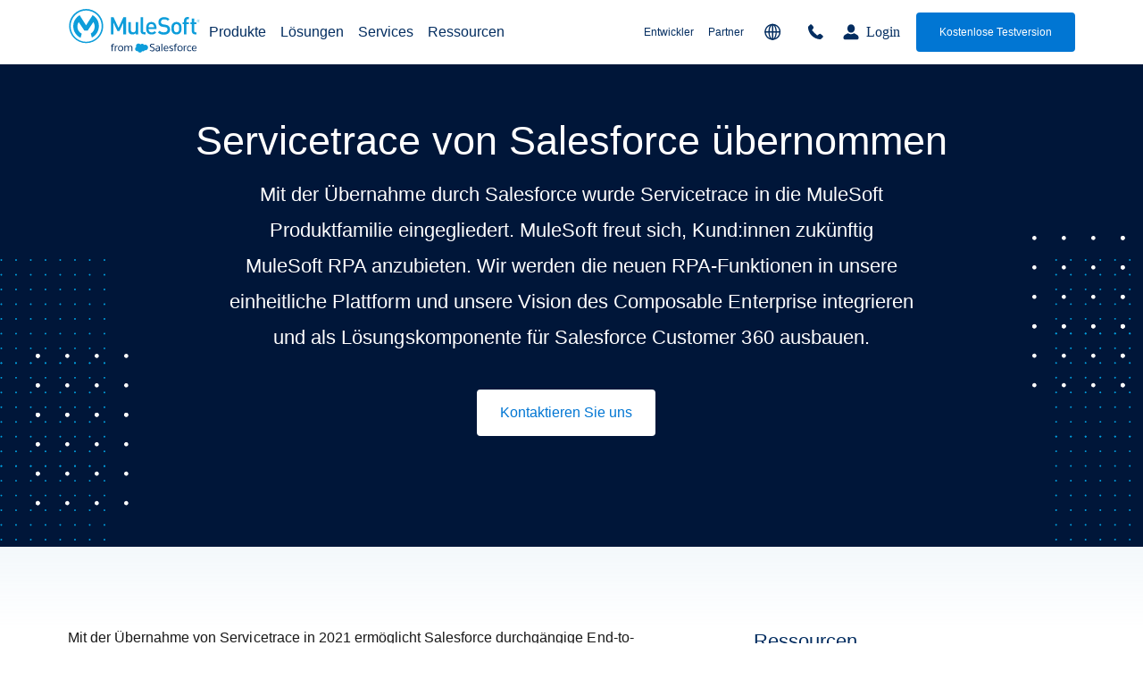

--- FILE ---
content_type: text/html; charset=utf-8
request_url: https://www.mulesoft.com/de/servicetrace
body_size: 13702
content:
<!DOCTYPE html><html lang="de-DE" dir="ltr" prefix="content: http://purl.org/rss/1.0/modules/content/ dc: http://purl.org/dc/terms/ foaf: http://xmlns.com/foaf/0.1/ og: http://ogp.me/ns# rdfs: http://www.w3.org/2000/01/rdf-schema# schema: http://schema.org/ sioc: http://rdfs.org/sioc/ns# sioct: http://rdfs.org/sioc/types# skos: http://www.w3.org/2004/02/skos/core# xsd: http://www.w3.org/2001/XMLSchema# "><head><link rel="preconnect" href="https://resources.mulesoft.com" /><link rel="preload" href="/themes/custom/mule_foundation/fonts/open_sans/OpenSans-Regular-webfont.woff" as="font" type="font/woff" crossorigin="" /><link rel="preload" href="/themes/custom/mule_foundation/fonts/open_sans/OpenSans-Bold-webfont.woff" as="font" type="font/woff" crossorigin="" /><link rel="shortcut icon" href="/favicon.png" type="image/png" /><link rel="stylesheet" href="https://www.mulesoft.com/themes/custom/mule_foundation/css/onetrust.css" /><link rel="stylesheet" href="https://www.mulesoft.com/oneTrust/assets/onetrust.min.css" /><link rel="stylesheet" href="https://www.mulesoft.com/oneTrust/assets/onetrust-mulesoft-custom.css" /> <style nonce="">
.skip-link.visually-hidden {
display: none;
}
[tabindex="0"]:focus {
outline: none;
}
.ot-sdk-show-settings {
display: inline-block !important;
}#onetrust-consent-sdk #onetrust-pc-sdk button {
float: none;
}
#onetrust-consent-sdk div#onetrust-pc-sdk .category-host-list-handler {
float: left;
text-transform: none;
}#onetrust-consent-sdk #onetrust-pc-sdk button.ot-link-btn.ot-host-expand {
text-transform: none;
}body #onetrust-pc-sdk button.ot-host-box,
body #onetrust-pc-sdk button.ot-host-box:hover {
width: 100% !important;}
@media screen and (max-width: 992px){
body #onetrust-pc-sdk .ot-sdk-four.ot-sdk-columns,
body #onetrust-pc-sdk .ot-sdk-eight.ot-sdk-columns {
width: auto !important;
position: static !important;
}body #onetrust-pc-sdk.otPcTab .save-preference-btn-handler,
body #onetrust-pc-sdk.otPcTab #accept-recommended-btn-handler {
width: 200px !important;
}
}@media screen and (max-width: 650px){
body #onetrust-pc-sdk.otPcTab .save-preference-btn-handler,
body #onetrust-pc-sdk.otPcTab #accept-recommended-btn-handler {
width: 100% !important;
}}
</style><script>
</script><script>
var oneTrustScript = document.createElement('script');
oneTrustScript.type = 'text/javascript';
oneTrustScript.src = "https://www.mulesoft.com/oneTrust/scripttemplates/otSDKStub.js";
oneTrustScript.setAttribute("data-domain-script","fc594183-7384-4f03-8c43-1f81571521b7");
var host = window.location.origin;
if(host.includes('mulesoft.com')){
document.getElementsByTagName('head')[0].appendChild(oneTrustScript);
}
var optimizelyScript = document.createElement('script');
optimizelyScript.type = 'text/javascript';
optimizelyScript.src = 'https://cdn.optimizely.com/js/27439660011.js';
window.addEventListener('DOMContentLoaded', function(){
if(localStorage.getItem('otsettings') && localStorage.getItem('otsettings').includes('4')){
document.getElementsByTagName('head')[0].appendChild(optimizelyScript);
}
})
function OptanonWrapper() {
//set otsettings which stores the current cookie consent configuration
localStorage.setItem('otsettings', OptanonActiveGroups);
//load optimizely if advertising cookies are enabled
if(!document.querySelector('script[src="https://cdn.optimizely.com/js/27439660011.js"]') && localStorage.getItem('otsettings').includes('4')){
document.getElementsByTagName('head')[0].appendChild(optimizelyScript);
}
//mPulse inline consent, opt in if functional cookies enabled
if(window.BOOMR_OPT_IN){
if(localStorage.getItem('otsettings').includes('3')){
window.BOOMR_OPT_IN();
}else{
window.BOOMR_OPT_OUT();
}
}
// Add Page Available data if functional cookies are enabled
if(localStorage.getItem('otsettings').includes('3')){
const SUPPORTED_LANGUAGES = ['us', 'jp', 'fr', 'de', 'pt', 'es'];
// Get first path segment
const pathSegments = window.location.pathname.split('/').filter(segment => segment.length > 0);
const firstSegment = pathSegments.length > 0 ? pathSegments[0] : '';
const locale = SUPPORTED_LANGUAGES.includes(firstSegment.toLowerCase()) ? firstSegment.toLowerCase() : 'us';
window.dataLayer = window.dataLayer || [];
window.dataLayer.push({
'event': 'custEv_pageDataAvailable',
'page': {
'uiFramework': 'Drupal',
'locale': locale
},
});
}
}
</script><link rel="stylesheet" media="all" href="/sites/default/files/css/css_ugTrgzSAomZk6fVi2thMxYvcD1DZ-mK57bNg6Tr-eRE.css?delta=0&amp;language=en&amp;theme=mule_foundation&amp;include=[base64]" /><link rel="stylesheet" media="all" href="/sites/default/files/css/css_jUtf-pmu5fOgX96BlsXVnyxsvUe9ekVdANwz4c0OZF8.css?delta=1&amp;language=en&amp;theme=mule_foundation&amp;include=[base64]" /><script async="" defer="">
(function(w,d,s,l,i){w[l]=w[l]||[];w[l].push({'gtm.start':
new Date().getTime(),event:'gtm.js'});var f=d.getElementsByTagName(s)[0],
j=d.createElement(s),dl=l!='dataLayer'?'&l='+l:'';j.async=true;j.src=
'//www.googletagmanager.com/gtm.js?id='+i+dl;f.parentNode.insertBefore(j,f);
})(window,document,'script','dataLayer', 'GTM-NH8DNZL');
</script><meta charset="utf-8" /><meta name="description" content="Mit der Übernahme durch Salesforce wurde Servicetrace in die MuleSoft Produktfamilie eingegliedert." /><meta name="keywords" content="Servicetrace, Übernahme von Servicetrace, Mulesoft RPA" /><meta name="robots" content="index, follow" /><link rel="canonical" href="https://www.mulesoft.com/de/servicetrace" /><meta name="generator" content="none" /><meta property="og:site_name" content="MuleSoft" /><meta property="og:url" content="https://www.mulesoft.com/de/servicetrace" /><meta property="og:title" content="Servicetrace von MuleSoft übernommen" /><meta property="og:description" content="Mit der Übernahme durch Salesforce wurde Servicetrace in die MuleSoft Produktfamilie eingegliedert." /><meta property="og:image" content="https://www.mulesoft.com/sites/default/files/cmm_files/image_MuleSoft_OG.jpg" /><meta property="og:image:url" content="https://www.mulesoft.com/sites/default/files/cmm_files/image_MuleSoft_OG.jpg" /><meta property="og:image:secure_url" content="https://www.mulesoft.com/sites/default/files/cmm_files/image_MuleSoft_OG.jpg" /><meta property="og:image:alt" content="MuleSoft logo" /><meta name="twitter:card" content="summary_large_image" /><meta name="twitter:title" content="Servicetrace von MuleSoft übernommen" /><meta name="twitter:description" content="Mit der Übernahme durch Salesforce wurde Servicetrace in die MuleSoft Produktfamilie eingegliedert." /><meta name="twitter:image:alt" content="MuleSoft logo" /><meta name="twitter:image" content="https://www.mulesoft.com/sites/default/files/cmm_files/image_MuleSoft_OG.jpg" /><meta name="MobileOptimized" content="width" /><meta name="HandheldFriendly" content="true" /><meta name="viewport" content="width=device-width, initial-scale=1.0" /><meta http-equiv="ImageToolbar" content="false" /><title>Servicetrace von MuleSoft übernommen</title><script type="text/javascript" async="" src="https://play.vidyard.com/embed/v4.js"></script><meta http-equiv="Content-Language" content="de-DE" />
<meta http-equiv="Content-Type" content="text/html; charset=utf-8" />
<meta property="og:locale" content="de_DE" />

<script>window.BOOMR_CONSENT_CONFIG={enabled:!0},"true"=="true"&&(window.BOOMR_CONSENT_CONFIG.optInRequired=!0),function(e){"use strict";if(void 0!==e.BOOMR_CONSENT_CONFIG&&!0===e.BOOMR_CONSENT_CONFIG.enabled){e.BOOMR=void 0!==e.BOOMR?e.BOOMR:{};var o=e.BOOMR;if(o.plugins=void 0!==o.plugins?o.plugins:{},!o.plugins.ConsentInlinedPlugin){var O={v:"2",OPT_COOKIE:"BOOMR_CONSENT",OPT_IN_COOKIE_VAL:"opted-in",OPT_OUT_COOKIE_VAL:"opted-out",COOKIE_EXP:365*86400,complete:!1,enabled:!0,firedPageReady:!1,deferredOptIn:!1,deferredOptOut:!1,rtCookieFromConfig:!1,bwCookieFromConfig:!1,optOut:function(){return o.utils.setCookie(O.OPT_COOKIE,O.OPT_OUT_COOKIE_VAL,O.COOKIE_EXP)?("function"==typeof o.disable&&o.disable(),O.complete=!1,O.removeBoomerangCookies(),!0):(o.error("Can not set Opt Out cookie","ConsentInlinedPlugin"),!1)},optIn:function(){return!0===O.complete||(o.utils.setCookie(O.OPT_COOKIE,O.OPT_IN_COOKIE_VAL,O.COOKIE_EXP)?("function"==typeof o.wakeUp&&o.wakeUp(),O.complete=!0,o.addVar("cip.in","1",!0),o.addVar("cip.v",O.v,!0),o.sendBeacon(),!0):(o.error("Can not set Opt In value","ConsentInlinedPlugin"),!1))},removeBoomerangCookies:function(){var e=O.rtCookieFromConfig||"RT",i=O.bwCookieFromConfig||"BA";o.utils.removeCookie(e),o.utils.removeCookie(i)},onPageReady:function(){O.firedPageReady||(O.firedPageReady=!0,O.deferredOptIn&&(O.optIn(),O.deferredOptIn=!1),O.deferredOptOut&&(O.optOut(),O.deferredOptOut=!1))}};e.BOOMR_OPT_OUT=function(){O.firedPageReady?O.optOut():O.deferredOptOut=!0},e.BOOMR_OPT_IN=function(){O.firedPageReady?O.optIn():O.deferredOptIn=!0},o.plugins.ConsentInlinedPlugin={init:function(i){return void 0!==i.RT&&void 0!==i.RT.cookie&&(O.rtCookieFromConfig=i.RT.cookie),void 0!==i.BW&&void 0!==i.BW.cookie&&(O.bwCookieFromConfig=i.BW.cookie),o.subscribe("page_ready",O.onPageReady,null,O),o.subscribe("spa_navigation",O.onPageReady,null,O),e.BOOMR_CONSENT_CONFIG.optInRequired&&o.utils.getCookie(O.OPT_COOKIE)!==O.OPT_IN_COOKIE_VAL?(O.complete=!1,this):o.utils.getCookie(O.OPT_COOKIE)===O.OPT_OUT_COOKIE_VAL?(void 0===i.RT&&(i.RT={}),i.RT.cookie="",void 0===i.BW&&(i.BW={}),i.BW.cookie="",O.complete=!1,this):(O.complete=!0,this)},is_complete:function(){return O.complete}}}}}(window);</script>
                              <script>!function(e){var n="https://s.go-mpulse.net/boomerang/";if("False"=="True")e.BOOMR_config=e.BOOMR_config||{},e.BOOMR_config.PageParams=e.BOOMR_config.PageParams||{},e.BOOMR_config.PageParams.pci=!0,n="https://s2.go-mpulse.net/boomerang/";if(window.BOOMR_API_key="HHQU2-SETTX-WPP37-3L3HU-XH9QM",function(){function e(){if(!r){var e=document.createElement("script");e.id="boomr-scr-as",e.src=window.BOOMR.url,e.async=!0,o.appendChild(e),r=!0}}function t(e){r=!0;var n,t,a,i,d=document,O=window;if(window.BOOMR.snippetMethod=e?"if":"i",t=function(e,n){var t=d.createElement("script");t.id=n||"boomr-if-as",t.src=window.BOOMR.url,BOOMR_lstart=(new Date).getTime(),e=e||d.body,e.appendChild(t)},!window.addEventListener&&window.attachEvent&&navigator.userAgent.match(/MSIE [67]\./))return window.BOOMR.snippetMethod="s",void t(o,"boomr-async");a=document.createElement("IFRAME"),a.src="about:blank",a.title="",a.role="presentation",a.loading="eager",i=(a.frameElement||a).style,i.width=0,i.height=0,i.border=0,i.display="none",o.appendChild(a);try{O=a.contentWindow,d=O.document.open()}catch(_){n=document.domain,a.src="javascript:var d=document.open();d.domain='"+n+"';void 0;",O=a.contentWindow,d=O.document.open()}if(n)d._boomrl=function(){this.domain=n,t()},d.write("<bo"+"dy onload='document._boomrl();'>");else if(O._boomrl=function(){t()},O.addEventListener)O.addEventListener("load",O._boomrl,!1);else if(O.attachEvent)O.attachEvent("onload",O._boomrl);d.close()}function a(e){window.BOOMR_onload=e&&e.timeStamp||(new Date).getTime()}if(!window.BOOMR||!window.BOOMR.version&&!window.BOOMR.snippetExecuted){window.BOOMR=window.BOOMR||{},window.BOOMR.snippetStart=(new Date).getTime(),window.BOOMR.snippetExecuted=!0,window.BOOMR.snippetVersion=14,window.BOOMR.url=n+"HHQU2-SETTX-WPP37-3L3HU-XH9QM";var i=document.currentScript||document.getElementsByTagName("script")[0],o=i.parentNode,r=!1,d=document.createElement("link");if(d.relList&&"function"==typeof d.relList.supports&&d.relList.supports("preload")&&"as"in d)window.BOOMR.snippetMethod="p",d.href=window.BOOMR.url,d.rel="preload",d.as="script",d.addEventListener("load",e),d.addEventListener("error",function(){t(!0)}),setTimeout(function(){if(!r)t(!0)},3e3),BOOMR_lstart=(new Date).getTime(),o.appendChild(d);else t(!1);if(window.addEventListener)window.addEventListener("load",a,!1);else if(window.attachEvent)window.attachEvent("onload",a)}}(),"".length>0)if(e&&"performance"in e&&e.performance&&"function"==typeof e.performance.setResourceTimingBufferSize)e.performance.setResourceTimingBufferSize();!function(){if(BOOMR=e.BOOMR||{},BOOMR.plugins=BOOMR.plugins||{},!BOOMR.plugins.AK){var n=""=="true"?1:0,t="",a="clotvtyx2khly2l7wblq-f-dcbe65eaa-clientnsv4-s.akamaihd.net",i="false"=="true"?2:1,o={"ak.v":"39","ak.cp":"594852","ak.ai":parseInt("387968",10),"ak.ol":"0","ak.cr":9,"ak.ipv":4,"ak.proto":"h2","ak.rid":"53aee81b","ak.r":47358,"ak.a2":n,"ak.m":"a","ak.n":"essl","ak.bpcip":"18.221.58.0","ak.cport":42276,"ak.gh":"23.208.24.237","ak.quicv":"","ak.tlsv":"tls1.2","ak.0rtt":"","ak.0rtt.ed":"","ak.csrc":"-","ak.acc":"","ak.t":"1769975895","ak.ak":"hOBiQwZUYzCg5VSAfCLimQ==KvL/vMUxpMMdsFW/XB+jQ+sTJly5ZSo35cb0IdYGoYIqh9Rzu+LNLKYSzV5zG10//fHmRxxRET987K183pk7nhpp68VkaEXgRAHXtDnrpX0htd8bftUXBsbJE88unCJt2R7x6kB+dKTmsugaGqkox54hdgepo/gklOanbixY1qt2xzw0Lds2xYWumlYYVeZ5sXNlmtolEkR2+TLtV96By8irmK6VxGxm+EKxxi2DCgJdIWlegNkp2hOk/GUoTZcykfld4a3uCLyFgNo7m16RiXotQkLaA9pA6mvtnMQpe0v4cetuaCqR/0lWAoceBrfmYJsss49YGVYj5E1WCDeV2JqUIoHBy7XmJR4VQad14rLIpWGzOCHHKaW4+snEMdFbU8l8oPh7qXI+ddMobeH9rkh/M263wdNHyNOHbZ+7euA=","ak.pv":"832","ak.dpoabenc":"","ak.tf":i};if(""!==t)o["ak.ruds"]=t;var r={i:!1,av:function(n){var t="http.initiator";if(n&&(!n[t]||"spa_hard"===n[t]))o["ak.feo"]=void 0!==e.aFeoApplied?1:0,BOOMR.addVar(o)},rv:function(){var e=["ak.bpcip","ak.cport","ak.cr","ak.csrc","ak.gh","ak.ipv","ak.m","ak.n","ak.ol","ak.proto","ak.quicv","ak.tlsv","ak.0rtt","ak.0rtt.ed","ak.r","ak.acc","ak.t","ak.tf"];BOOMR.removeVar(e)}};BOOMR.plugins.AK={akVars:o,akDNSPreFetchDomain:a,init:function(){if(!r.i){var e=BOOMR.subscribe;e("before_beacon",r.av,null,null),e("onbeacon",r.rv,null,null),r.i=!0}return this},is_complete:function(){return!0}}}}()}(window);</script></head><head><meta http-equiv="Content-Language" content="de-DE" />
<meta http-equiv="Content-Type" content="text/html; charset=utf-8" />
<meta property="og:locale" content="de_DE" />

<script>window.BOOMR_CONSENT_CONFIG={enabled:!0},"true"=="true"&&(window.BOOMR_CONSENT_CONFIG.optInRequired=!0),function(e){"use strict";if(void 0!==e.BOOMR_CONSENT_CONFIG&&!0===e.BOOMR_CONSENT_CONFIG.enabled){e.BOOMR=void 0!==e.BOOMR?e.BOOMR:{};var o=e.BOOMR;if(o.plugins=void 0!==o.plugins?o.plugins:{},!o.plugins.ConsentInlinedPlugin){var O={v:"2",OPT_COOKIE:"BOOMR_CONSENT",OPT_IN_COOKIE_VAL:"opted-in",OPT_OUT_COOKIE_VAL:"opted-out",COOKIE_EXP:365*86400,complete:!1,enabled:!0,firedPageReady:!1,deferredOptIn:!1,deferredOptOut:!1,rtCookieFromConfig:!1,bwCookieFromConfig:!1,optOut:function(){return o.utils.setCookie(O.OPT_COOKIE,O.OPT_OUT_COOKIE_VAL,O.COOKIE_EXP)?("function"==typeof o.disable&&o.disable(),O.complete=!1,O.removeBoomerangCookies(),!0):(o.error("Can not set Opt Out cookie","ConsentInlinedPlugin"),!1)},optIn:function(){return!0===O.complete||(o.utils.setCookie(O.OPT_COOKIE,O.OPT_IN_COOKIE_VAL,O.COOKIE_EXP)?("function"==typeof o.wakeUp&&o.wakeUp(),O.complete=!0,o.addVar("cip.in","1",!0),o.addVar("cip.v",O.v,!0),o.sendBeacon(),!0):(o.error("Can not set Opt In value","ConsentInlinedPlugin"),!1))},removeBoomerangCookies:function(){var e=O.rtCookieFromConfig||"RT",i=O.bwCookieFromConfig||"BA";o.utils.removeCookie(e),o.utils.removeCookie(i)},onPageReady:function(){O.firedPageReady||(O.firedPageReady=!0,O.deferredOptIn&&(O.optIn(),O.deferredOptIn=!1),O.deferredOptOut&&(O.optOut(),O.deferredOptOut=!1))}};e.BOOMR_OPT_OUT=function(){O.firedPageReady?O.optOut():O.deferredOptOut=!0},e.BOOMR_OPT_IN=function(){O.firedPageReady?O.optIn():O.deferredOptIn=!0},o.plugins.ConsentInlinedPlugin={init:function(i){return void 0!==i.RT&&void 0!==i.RT.cookie&&(O.rtCookieFromConfig=i.RT.cookie),void 0!==i.BW&&void 0!==i.BW.cookie&&(O.bwCookieFromConfig=i.BW.cookie),o.subscribe("page_ready",O.onPageReady,null,O),o.subscribe("spa_navigation",O.onPageReady,null,O),e.BOOMR_CONSENT_CONFIG.optInRequired&&o.utils.getCookie(O.OPT_COOKIE)!==O.OPT_IN_COOKIE_VAL?(O.complete=!1,this):o.utils.getCookie(O.OPT_COOKIE)===O.OPT_OUT_COOKIE_VAL?(void 0===i.RT&&(i.RT={}),i.RT.cookie="",void 0===i.BW&&(i.BW={}),i.BW.cookie="",O.complete=!1,this):(O.complete=!0,this)},is_complete:function(){return O.complete}}}}}(window);</script>
                              <script>!function(e){var n="https://s.go-mpulse.net/boomerang/";if("False"=="True")e.BOOMR_config=e.BOOMR_config||{},e.BOOMR_config.PageParams=e.BOOMR_config.PageParams||{},e.BOOMR_config.PageParams.pci=!0,n="https://s2.go-mpulse.net/boomerang/";if(window.BOOMR_API_key="HHQU2-SETTX-WPP37-3L3HU-XH9QM",function(){function e(){if(!r){var e=document.createElement("script");e.id="boomr-scr-as",e.src=window.BOOMR.url,e.async=!0,o.appendChild(e),r=!0}}function t(e){r=!0;var n,t,a,i,d=document,O=window;if(window.BOOMR.snippetMethod=e?"if":"i",t=function(e,n){var t=d.createElement("script");t.id=n||"boomr-if-as",t.src=window.BOOMR.url,BOOMR_lstart=(new Date).getTime(),e=e||d.body,e.appendChild(t)},!window.addEventListener&&window.attachEvent&&navigator.userAgent.match(/MSIE [67]\./))return window.BOOMR.snippetMethod="s",void t(o,"boomr-async");a=document.createElement("IFRAME"),a.src="about:blank",a.title="",a.role="presentation",a.loading="eager",i=(a.frameElement||a).style,i.width=0,i.height=0,i.border=0,i.display="none",o.appendChild(a);try{O=a.contentWindow,d=O.document.open()}catch(_){n=document.domain,a.src="javascript:var d=document.open();d.domain='"+n+"';void 0;",O=a.contentWindow,d=O.document.open()}if(n)d._boomrl=function(){this.domain=n,t()},d.write("<bo"+"dy onload='document._boomrl();'>");else if(O._boomrl=function(){t()},O.addEventListener)O.addEventListener("load",O._boomrl,!1);else if(O.attachEvent)O.attachEvent("onload",O._boomrl);d.close()}function a(e){window.BOOMR_onload=e&&e.timeStamp||(new Date).getTime()}if(!window.BOOMR||!window.BOOMR.version&&!window.BOOMR.snippetExecuted){window.BOOMR=window.BOOMR||{},window.BOOMR.snippetStart=(new Date).getTime(),window.BOOMR.snippetExecuted=!0,window.BOOMR.snippetVersion=14,window.BOOMR.url=n+"HHQU2-SETTX-WPP37-3L3HU-XH9QM";var i=document.currentScript||document.getElementsByTagName("script")[0],o=i.parentNode,r=!1,d=document.createElement("link");if(d.relList&&"function"==typeof d.relList.supports&&d.relList.supports("preload")&&"as"in d)window.BOOMR.snippetMethod="p",d.href=window.BOOMR.url,d.rel="preload",d.as="script",d.addEventListener("load",e),d.addEventListener("error",function(){t(!0)}),setTimeout(function(){if(!r)t(!0)},3e3),BOOMR_lstart=(new Date).getTime(),o.appendChild(d);else t(!1);if(window.addEventListener)window.addEventListener("load",a,!1);else if(window.attachEvent)window.attachEvent("onload",a)}}(),"".length>0)if(e&&"performance"in e&&e.performance&&"function"==typeof e.performance.setResourceTimingBufferSize)e.performance.setResourceTimingBufferSize();!function(){if(BOOMR=e.BOOMR||{},BOOMR.plugins=BOOMR.plugins||{},!BOOMR.plugins.AK){var n=""=="true"?1:0,t="",a="clotvtyx2khly2l7wblq-f-dcbe65eaa-clientnsv4-s.akamaihd.net",i="false"=="true"?2:1,o={"ak.v":"39","ak.cp":"594852","ak.ai":parseInt("387968",10),"ak.ol":"0","ak.cr":9,"ak.ipv":4,"ak.proto":"h2","ak.rid":"53aee81b","ak.r":47358,"ak.a2":n,"ak.m":"a","ak.n":"essl","ak.bpcip":"18.221.58.0","ak.cport":42276,"ak.gh":"23.208.24.237","ak.quicv":"","ak.tlsv":"tls1.2","ak.0rtt":"","ak.0rtt.ed":"","ak.csrc":"-","ak.acc":"","ak.t":"1769975895","ak.ak":"hOBiQwZUYzCg5VSAfCLimQ==KvL/vMUxpMMdsFW/XB+jQ+sTJly5ZSo35cb0IdYGoYIqh9Rzu+LNLKYSzV5zG10//fHmRxxRET987K183pk7nhpp68VkaEXgRAHXtDnrpX0htd8bftUXBsbJE88unCJt2R7x6kB+dKTmsugaGqkox54hdgepo/gklOanbixY1qt2xzw0Lds2xYWumlYYVeZ5sXNlmtolEkR2+TLtV96By8irmK6VxGxm+EKxxi2DCgJdIWlegNkp2hOk/GUoTZcykfld4a3uCLyFgNo7m16RiXotQkLaA9pA6mvtnMQpe0v4cetuaCqR/0lWAoceBrfmYJsss49YGVYj5E1WCDeV2JqUIoHBy7XmJR4VQad14rLIpWGzOCHHKaW4+snEMdFbU8l8oPh7qXI+ddMobeH9rkh/M263wdNHyNOHbZ+7euA=","ak.pv":"832","ak.dpoabenc":"","ak.tf":i};if(""!==t)o["ak.ruds"]=t;var r={i:!1,av:function(n){var t="http.initiator";if(n&&(!n[t]||"spa_hard"===n[t]))o["ak.feo"]=void 0!==e.aFeoApplied?1:0,BOOMR.addVar(o)},rv:function(){var e=["ak.bpcip","ak.cport","ak.cr","ak.csrc","ak.gh","ak.ipv","ak.m","ak.n","ak.ol","ak.proto","ak.quicv","ak.tlsv","ak.0rtt","ak.0rtt.ed","ak.r","ak.acc","ak.t","ak.tf"];BOOMR.removeVar(e)}};BOOMR.plugins.AK={akVars:o,akDNSPreFetchDomain:a,init:function(){if(!r.i){var e=BOOMR.subscribe;e("before_beacon",r.av,null,null),e("onbeacon",r.rv,null,null),r.i=!0}return this},is_complete:function(){return!0}}}}()}(window);</script></head><body class="lang-en section-en-de event-sponsorship connectors-certification br translatable-page smartling-de smartling-long smartling-long localized-content br-form-a path-node node--type-page-generator smartling-de smartling-long"><noscript><iframe src="https://www.googletagmanager.com/ns.html?id=GTM-NH8DNZL" height="0" width="0" style="display:none;visibility:hidden"></iframe></noscript><script src="https://www.mulesoft.com/onClicks/app.js" defer=""></script><a href="#main-content" class="visually-hidden focusable skip-link"> Zum Hauptinhalt</a><div class="dialog-off-canvas-main-canvas" data-off-canvas-main-canvas=""><div class="off-canvas-wrapper "><div class="inner-wrap off-canvas-wrapper-inner" id="inner-wrap" data-off-canvas-wrapper=""> <aside id="left-off-canvas-menu" class="off-canvas left-off-canvas-menu position-left" role="complementary" data-off-canvas=""> </aside> <aside id="right-off-canvas-menu" class="off-canvas right-off-canvas-menu position-right" role="complementary" data-off-canvas=""> </aside><div class="off-canvas-content" data-off-canvas-content=""><div class="off-canvas-content-header"><div data-nav-version="1.0.0" id="sl-ms-com-content-header" class="page-translated ms-com-content ms-com-content-tr ms-com-content-header updated-contact-pages new-nav new-selector loc-nav br-nav de-nav "><div></div> <header class="ms-com-header desktop-header"><div class="header-overlay"></div><div class="header-wrapper"><div class="header-inside"> <a href="/de/" class="logo" aria-label="Link to MuleSoft homepage"></a> <a href="#main" class="mule-button solid skip-to-content">Zum Hauptinhalt</a><div> <nav role="navigation" aria-label="DE main menu" id="block-demainmenu" class="block-demainmenu"><ul class="menu menu--simple-mega-menu" role="menu"><li class="menu-item" role="menuitem" aria-label="Products"> <span class="main-menu-product" data-simple-mega-menu="186">Produkte</span><div class="mega-menu-wrapper"><div class="mega-menu-background"></div><div class="simple-mega-menu mega-menu-item simple-mega-menu-type-translated-pages-megamenu view-mode-after"><div class="field field--simple-mega-menu-field-header-translated field--name-field-header-translated field--type-text-long field--label-hidden field__item"><article class="mega-menu-item-header product"><div class="mega-menu-full-container"><div class="full-left-menu"> <section class="mega-menu-container-left"> <nav class="nav-intro"> <span class="menu-label">Für IT-Teams</span> <a class="nav-main-title" href="https://www.mulesoft.com/de/platform/enterprise-integration" role="menuitem"> <span class="title">Anypoint Platform</span> <span>Die weltbeste Integrations- und API-Plattform</span> </a> </nav><div class="anypoint-menu"> <nav class="menu"><span class="menu-label" role="heading">Integration</span> <a href="https://www.mulesoft.com/de/platform/studio" role="menuitem">Studio</a> <a href="https://www.mulesoft.com/de/platform/exchange" role="menuitem">Exchange</a> <a href="https://www.mulesoft.com/de/platform/cloud-connectors" role="menuitem">Konnektoren</a> <a href="https://www.mulesoft.com/de/platform/anypoint-design-center/datagraph" role="menuitem">DataGraph</a></nav> <nav class="menu with-flags"><span class="menu-label" role="heading">API-Management</span><p class="item-with-flag"><a href="https://www.mulesoft.com/de/platform/api/flex-api-gateway" role="menuitem">Flex Gateway</a> <span class="inline-post-flag magenta">Neu</span></p><p class="item-with-flag"><a href="https://www.mulesoft.com/de/platform/api/governance-anypoint" role="menuitem">API Governance</a> <span class="inline-post-flag magenta">Neu</span></p> <a href="https://www.mulesoft.com/de/platform/api/monitoring-anypoint" role="menuitem">Monitoring</a> <a href="https://www.mulesoft.com/de/platform/api/manager" role="menuitem">API Manager</a> </nav> <a class="see-all-link" href="https://www.mulesoft.com/de/platform/anypoint-platform-features" role="menuitem" rel="nofollow">Alle Features</a></div> </section> <section class="try-free"> <nav class="menu"> <span class="menu-label" role="heading">Kostenlos testen</span> <a href="https://anypoint.mulesoft.com/login/#/signup?apintent=generic" role="menuitem">Registrieren Sie sich für die Anypoint Platform</a> <a href="https://www.mulesoft.com/lp/dl/anypoint-mule-studio" role="menuitem">Studio und Mule herunterladen</a> </nav> </section></div><div class="full-right-menu"> <section class="mega-menu-container-right"> <nav class="nav-intro with-flags"> <span class="menu-label">Für Business-Teams</span> <a class="nav-main-title item-with-flag" href="https://www.mulesoft.com/de/platform/rpa" role="menuitem"> <span class="title">MuleSoft RPA</span> <span class="inline-post-flag magenta">Neu</span> <span>Automatisieren Sie Aufgaben mit Bots</span> </a> </nav> </section></div></div></article></div><div class="field field--simple-mega-menu-field-translated-footer field--name-field-translated-footer field--type-text-long field--label-hidden field__item"><a class="mega-menu-item-footer" href="https://www.mulesoft.com/de/lp/reports/gartner-magic-quadrant-leader"><div class="featured-left-content square-img"><div class="loading-lazy"><div class="mega-menu-item-footer-featured-content"> <img alt="Read the Gartner Magic Quadrant report" loading="lazy" src="https://www.mulesoft.com/sites/default/files/cmm_files/image_mulesoft_report_gartner_magic_quadrant_leader_api_ipass.png" /></div></div></div><div class="featured-right-content"><p> <span class="mega-menu-item-footer-featured-content">Gartner positioniert MuleSoft als Leader</span></p><div class="mega-menu-item-footer-featured-content"> <span class="arrow-link">Reports lesen</span></div></div></a></div></div></div></li><li class="menu-item" role="menuitem" aria-label="Solutions"> <span class="main-menu-solutions" data-simple-mega-menu="191">Lösungen</span><div class="mega-menu-wrapper"><div class="mega-menu-background"></div><div class="simple-mega-menu mega-menu-item simple-mega-menu-type-translated-pages-megamenu view-mode-after"><div class="field field--simple-mega-menu-field-header-translated field--name-field-header-translated field--type-text-long field--label-hidden field__item"><article class="mega-menu-item-header product"><div class="mega-menu-full-container"><div class="full-left-menu"> <section class="mega-menu-container-left"><div class="solutions-menu"> <nav class="menu"> <span class="menu-label" role="heading">Portfolio</span> <a class="solutions-title" href="https://www.mulesoft.com/de/platform/api-management" role="menuitem"> <span class="title">API Management</span> <span class="small-intro">Managen und sichern Sie wirklich jede API</span> </a> <a class="solutions-title" href="https://www.mulesoft.com/de/integration-solutions/dataweave-integration" role="menuitem"> <span class="title">Integration</span> <span class="small-intro">Verbinden Sie Systeme, Daten und APIs zu integrierten Lösungen</span> </a> <a class="solutions-title" href="https://www.mulesoft.com/de/integration-solutions/api/business-automation" role="menuitem"> <span class="title">Automation</span> <span class="small-intro">Automatisieren Sie Prozesse und Aufgaben für alle Teams</span> </a> </nav> <nav class="menu"> <span class="menu-label" role="heading">Integrationen</span> <a class="solutions-title" href="https://www.mulesoft.com/de/integration-solutions/saas/salesforce" role="menuitem"> <span class="title">Salesforce</span> <span class="small-intro">Mehr vernetzte Erlebnisse mit Salesforce-Integration</span> </a> <a class="solutions-title" href="https://www.mulesoft.com/de/integration-solutions/soa/sap" role="menuitem"> <span class="title">SAP</span> <span class="small-intro">SAP erschließen und Ihre IT-Landschaft vernetzen</span> </a> </nav></div> </section></div><div class="full-right-menu"> <section class="mega-menu-container-right"> <nav class="menu"> <span class="menu-label" role="heading">Branchen</span> <a href="https://www.mulesoft.com/de/solutions/financial-services" role="menuitem">Finanzdienstleistungen</a> <a href="https://www.mulesoft.com/de/integration-solutions/api/manufacturing-edi-erp" role="menuitem">Fertigung</a> <a href="https://www.mulesoft.com/de/integration-solutions/saas/retail" role="menuitem">Einzelhandel und Konsumgüter</a> </nav> <nav class="menu"> </nav><div class="see-all-wrapper"> <a class="see-all-link" href="https://www.mulesoft.com/de/integration-solutions" role="menuitem" rel="nofollow">Alle Lösungen anzeigen</a></div> </section></div></div></article></div><div class="field field--simple-mega-menu-field-translated-footer field--name-field-translated-footer field--type-text-long field--label-hidden field__item"><a class="mega-menu-item-footer" href="https://www.mulesoft.com/de/lp/ebook/api/salesforce-integration-customer-360"><div class="featured-left-content square-img"><div class="loading-lazy"><div class="mega-menu-item-footer-featured-content"> <img alt="Salesforce Customer 360: Mehr Power durch Integration" loading="lazy" src="https://www.mulesoft.com/sites/default/files/cmm_files/image_mulesoft_ebook_salesforce_integration_customer_360.png" /></div></div></div><div class="featured-right-content"><p> <span class="mega-menu-item-footer-featured-content">Jetzt zur Connected Experience mit MuleSoft + KI</span></p><p class="content-link"></p><div class="mega-menu-item-footer-featured-content"> Integrierte Daten sind ein solides Fundament für einen aussagekräftigen KI-Output</div><div class="mega-menu-item-footer-featured-content"> <span class="arrow-link">E-Book<br> herunterladen</span></div></div></a></div></div></div></li><li class="menu-item" role="menuitem" aria-label="Services"> <a href="https://www.mulesoft.com/de/support-and-services">Services</a></li><li class="menu-item" role="menuitem" aria-label="Resources"> <span class="main-menu-resources" data-simple-mega-menu="196">Ressourcen</span><div class="mega-menu-wrapper"><div class="mega-menu-background"></div><div class="simple-mega-menu mega-menu-item simple-mega-menu-type-translated-pages-megamenu view-mode-after"><div class="field field--simple-mega-menu-field-header-translated field--name-field-header-translated field--type-text-long field--label-hidden field__item"><article class="mega-menu-item-header resources"><div class="mega-menu-full-container"><div class="full-left-menu"> <section class="mega-menu-container-left"><div class="anypoint-menu"> <nav class="menu"> <span class="menu-label">Entdecken</span> <a class="resources-title" href="https://www.mulesoft.com/de/case-studies" role="menuitem">Erfahrungsberichte von Kunden</a> <a class="resources-title" href="https://www.mulesoft.com/de/integration-resources" role="menuitem">Content-Bibliothek</a> <a class="resources-title" href="https://www.mulesoft.com/de/resources/articles" role="menuitem">Artikel</a> <a class="resources-title" href="https://www.mulesoft.com/de/press-center" role="menuitem">Presse</a> <a class="resources-title" href="https://blogs.mulesoft.com/de/bloghome/" role="menuitem">Blog</a> </nav></div> </section></div><div class="full-right-menu"> <section class="mega-menu-container-right"> <nav class="menu"> <span class="menu-label">Events</span> <a class="resources-title" href="https://videos.mulesoft.com/connect-2022/" role="menuitem">MuleSoft CONNECT</a> <a class="resources-title" href="https://meetups.mulesoft.com/" role="menuitem">Community-Treffen</a> <a class="resources-title" href="https://www.mulesoft.com/de/events" role="menuitem">Alle Veranstaltungen</a> </nav> </section></div></div></article></div><div class="field field--simple-mega-menu-field-translated-footer field--name-field-translated-footer field--type-text-long field--label-hidden field__item"><a class="mega-menu-item-footer" href="https://videos.mulesoft.com/connect-2022/"><div class="featured-left-content large-img"><div class="loading-lazy"><div class="mega-menu-item-footer-featured-content"> <img alt="Innovation jetzt – für alle." loading="lazy" src="https://www.mulesoft.com/sites/default/files/cmm_files/image_mulesoft_event_connect_2022.png" /></div></div></div><div class="featured-right-content"><p> <span class="mega-menu-item-footer-featured-content"> Sehen Sie die CONNECT on-demand </span></p><p class="content-link"></p><div class="mega-menu-item-footer-featured-content"> Jetzt für Sie on-demand: alle CONNECT-Sessions inklusive Keynote</div><div class="mega-menu-item-footer-featured-content"> <span class="arrow-link">Jetzt ansehen</span></div></div></a></div></div></div></li></ul> </nav><nav role="navigation" aria-label="DE right menu" id="block-derightmenu" class="block-derightmenu"><ul class="menu menu--simple-mega-menu" role="menu"><li class="menu-item" role="menuitem" aria-label="Developers"> <span data-simple-mega-menu="201">Entwickler</span><div class="mega-menu-wrapper"><div class="mega-menu-background"></div><div class="simple-mega-menu mega-menu-item simple-mega-menu-type-simple-flyout view-mode-after"><div class="field field--simple-mega-menu-field-flyout-content field--name-field-flyout-content field--type-text-long field--label-hidden field__item"><nav class="menu"> <a href="https://developer.mulesoft.com/">Erste Schritte (englischsprachig)</a> <a href="https://www.mulesoft.com/community">Community (englischsprachig)</a> <a href="https://training.mulesoft.com/">Training (englischsprachig)</a> <a href="https://developer.mulesoft.com/tutorials-and-howtos">Tutorials (englischsprachig)</a> <a href="https://docs.mulesoft.com/general/">Dokumentation (englischsprachig)</a></nav></div></div></div></li><li class="menu-item" role="menuitem" aria-label="Partner"> <a href="https://www.mulesoft.com/de/integration-partner/finder">Partner</a></li></ul> </nav></div> <section class="right-side"><ul class="menu menu--simple-mega-menu" role="menu"><li class="menu-item flyout-right lang-selector main-menu-language" role="menuitem" aria-label="Language"> <span class="globe-icon"></span><div class="mega-menu-wrapper"><div class="mega-menu-background"></div><div class="simple-mega-menu mega-menu-item simple-mega-menu-type-megamenu view-mode-after"><div class="field-wrapper field field-simple-mega-menu--field-header field-name-field-header field-type-text-long field-label-hidden"><div class="field-items"><div class="field-item"><div class="mega-menu-item-header"> <nav class="menu language-selector notranslate"> <a href="/" class="english" role="menuitem" data-shortlan="en">English <span class="sub">(Full site)</span></a> <a href="/fr" class="french" role="menuitem" data-shortlan="fr">Français</a> <a href="/de" class="german" role="menuitem" data-shortlan="de">Deutsch</a> <a href="/pt" class="portuguese" role="menuitem" data-shortlan="pt">Português</a> <a href="/es" class="spanish" role="menuitem" data-shortlan="es">Español</a> <a href="/jp" class="japanese" role="menuitem" data-shortlan="ja">日本語</a> </nav></div></div></div></div></div></div></li><li class="menu-item flyout-right main-menu-contact" role="menuitem" aria-label="Contact"> <span class="phone-icon"></span><div class="mega-menu-wrapper"><div class="mega-menu-background"></div><div class="simple-mega-menu mega-menu-item simple-mega-menu-type-megamenu view-mode-after"><div class="field-wrapper field field-simple-mega-menu--field-header field-name-field-header field-type-text-long field-label-hidden"><div class="field-items"><div class="field-item"><div class="mega-menu-item-header"> <nav class="menu"> <span>Kontaktieren Sie uns</span> <a href=" https://www.mulesoft.com/de/contact" role="menuitem">Um Rückruf bitten</a> <a href="https://help.mulesoft.com/" role="menuitem">Support</a> <a href=" https://www.mulesoft.com/de/global-offices" role="menuitem">Globale Standorte</a> </nav></div></div></div></div></div></div></li><li class="menu-item flyout-right main-menu-login" role="menuitem"> <span class="login-icon">Login</span><div class="mega-menu-wrapper"><div class="mega-menu-background"></div><div class="simple-mega-menu mega-menu-item simple-mega-menu-type-megamenu view-mode-after"><div class="field-wrapper field field-simple-mega-menu--field-header field-name-field-header field-type-text-long field-label-hidden"><div class="field-items"><div class="field-item"><div class="mega-menu-item-header"> <nav class="menu"> <a href="https://anypoint.mulesoft.com/login/#/signin?apintent=generic" role="menuitem">Anypoint Platform (Englisch) <span class="external-link" aria-label="external link"></span></a> <a href="https://composer.mulesoft.com/login/sign-in" role="menuitem">Composer (Englisch) <span class="external-link" aria-label="external link"></span></a> <a href="https://help.mulesoft.com/s/login/" role="menuitem">Hilfe-Center (Englisch) <span class="external-link" aria-label="external link"></span></a> </nav></div></div></div></div></div></div></li><li class="no-children free-trial-btn" role="menuitem"> <a href="https://anypoint.mulesoft.com/login/#/signup?apintent=generic" class="button blue-button">Kostenlose Testversion</a></li></ul> </section></div></div> </header> <header class="ms-com-header mobile-header"><div class="mobile-header-top"> <a href="/de/" class="logo" aria-label="Link to MuleSoft homepage"></a> <section class="right-side"><div class="menu-ham" tabindex="0"> <span></span> <span></span> <span></span></div> </section></div><div class="mobile-header-bottom"> <nav class="mobile-nav"><div> <nav role="navigation" aria-label="DE main menu" id="block-demainmenu" class="block-demainmenu"><ul class="menu menu--simple-mega-menu" role="menu"><li class="menu-item" role="menuitem" aria-label="Products"> <span class="main-menu-product" data-simple-mega-menu="186">Produkte</span><div class="mega-menu-wrapper"><div class="mega-menu-background"></div><div class="simple-mega-menu mega-menu-item simple-mega-menu-type-translated-pages-megamenu view-mode-after"><div class="field field--simple-mega-menu-field-header-translated field--name-field-header-translated field--type-text-long field--label-hidden field__item"><article class="mega-menu-item-header product"><div class="mega-menu-full-container"><div class="full-left-menu"> <section class="mega-menu-container-left"> <nav class="nav-intro"> <span class="menu-label">Für IT-Teams</span> <a class="nav-main-title" href="https://www.mulesoft.com/de/platform/enterprise-integration" role="menuitem"> <span class="title">Anypoint Platform</span> <span>Die weltbeste Integrations- und API-Plattform</span> </a> </nav><div class="anypoint-menu"> <nav class="menu"><span class="menu-label" role="heading">Integration</span> <a href="https://www.mulesoft.com/de/platform/studio" role="menuitem">Studio</a> <a href="https://www.mulesoft.com/de/platform/exchange" role="menuitem">Exchange</a> <a href="https://www.mulesoft.com/de/platform/cloud-connectors" role="menuitem">Konnektoren</a> <a href="https://www.mulesoft.com/de/platform/anypoint-design-center/datagraph" role="menuitem">DataGraph</a></nav> <nav class="menu with-flags"><span class="menu-label" role="heading">API-Management</span><p class="item-with-flag"><a href="https://www.mulesoft.com/de/platform/api/flex-api-gateway" role="menuitem">Flex Gateway</a> <span class="inline-post-flag magenta">Neu</span></p><p class="item-with-flag"><a href="https://www.mulesoft.com/de/platform/api/governance-anypoint" role="menuitem">API Governance</a> <span class="inline-post-flag magenta">Neu</span></p> <a href="https://www.mulesoft.com/de/platform/api/monitoring-anypoint" role="menuitem">Monitoring</a> <a href="https://www.mulesoft.com/de/platform/api/manager" role="menuitem">API Manager</a> </nav> <a class="see-all-link" href="https://www.mulesoft.com/de/platform/anypoint-platform-features" role="menuitem" rel="nofollow">Alle Features</a></div> </section> <section class="try-free"> <nav class="menu"> <span class="menu-label" role="heading">Kostenlos testen</span> <a href="https://anypoint.mulesoft.com/login/#/signup?apintent=generic" role="menuitem">Registrieren Sie sich für die Anypoint Platform</a> <a href="https://www.mulesoft.com/lp/dl/anypoint-mule-studio" role="menuitem">Studio und Mule herunterladen</a> </nav> </section></div><div class="full-right-menu"> <section class="mega-menu-container-right"> <nav class="nav-intro with-flags"> <span class="menu-label">Für Business-Teams</span> <a class="nav-main-title item-with-flag" href="https://www.mulesoft.com/de/platform/rpa" role="menuitem"> <span class="title">MuleSoft RPA</span> <span class="inline-post-flag magenta">Neu</span> <span>Automatisieren Sie Aufgaben mit Bots</span> </a> </nav> </section></div></div></article></div><div class="field field--simple-mega-menu-field-translated-footer field--name-field-translated-footer field--type-text-long field--label-hidden field__item"><a class="mega-menu-item-footer" href="https://www.mulesoft.com/de/lp/reports/gartner-magic-quadrant-leader"><div class="featured-left-content square-img"><div class="loading-lazy"><div class="mega-menu-item-footer-featured-content"> <img alt="Read the Gartner Magic Quadrant report" loading="lazy" src="https://www.mulesoft.com/sites/default/files/cmm_files/image_mulesoft_report_gartner_magic_quadrant_leader_api_ipass.png" /></div></div></div><div class="featured-right-content"><p> <span class="mega-menu-item-footer-featured-content">Gartner positioniert MuleSoft als Leader</span></p><div class="mega-menu-item-footer-featured-content"> <span class="arrow-link">Reports lesen</span></div></div></a></div></div></div></li><li class="menu-item" role="menuitem" aria-label="Solutions"> <span class="main-menu-solutions" data-simple-mega-menu="191">Lösungen</span><div class="mega-menu-wrapper"><div class="mega-menu-background"></div><div class="simple-mega-menu mega-menu-item simple-mega-menu-type-translated-pages-megamenu view-mode-after"><div class="field field--simple-mega-menu-field-header-translated field--name-field-header-translated field--type-text-long field--label-hidden field__item"><article class="mega-menu-item-header product"><div class="mega-menu-full-container"><div class="full-left-menu"> <section class="mega-menu-container-left"><div class="solutions-menu"> <nav class="menu"> <span class="menu-label" role="heading">Portfolio</span> <a class="solutions-title" href="https://www.mulesoft.com/de/platform/api-management" role="menuitem"> <span class="title">API Management</span> <span class="small-intro">Managen und sichern Sie wirklich jede API</span> </a> <a class="solutions-title" href="https://www.mulesoft.com/de/integration-solutions/dataweave-integration" role="menuitem"> <span class="title">Integration</span> <span class="small-intro">Verbinden Sie Systeme, Daten und APIs zu integrierten Lösungen</span> </a> <a class="solutions-title" href="https://www.mulesoft.com/de/integration-solutions/api/business-automation" role="menuitem"> <span class="title">Automation</span> <span class="small-intro">Automatisieren Sie Prozesse und Aufgaben für alle Teams</span> </a> </nav> <nav class="menu"> <span class="menu-label" role="heading">Integrationen</span> <a class="solutions-title" href="https://www.mulesoft.com/de/integration-solutions/saas/salesforce" role="menuitem"> <span class="title">Salesforce</span> <span class="small-intro">Mehr vernetzte Erlebnisse mit Salesforce-Integration</span> </a> <a class="solutions-title" href="https://www.mulesoft.com/de/integration-solutions/soa/sap" role="menuitem"> <span class="title">SAP</span> <span class="small-intro">SAP erschließen und Ihre IT-Landschaft vernetzen</span> </a> </nav></div> </section></div><div class="full-right-menu"> <section class="mega-menu-container-right"> <nav class="menu"> <span class="menu-label" role="heading">Branchen</span> <a href="https://www.mulesoft.com/de/solutions/financial-services" role="menuitem">Finanzdienstleistungen</a> <a href="https://www.mulesoft.com/de/integration-solutions/api/manufacturing-edi-erp" role="menuitem">Fertigung</a> <a href="https://www.mulesoft.com/de/integration-solutions/saas/retail" role="menuitem">Einzelhandel und Konsumgüter</a> </nav> <nav class="menu"> </nav><div class="see-all-wrapper"> <a class="see-all-link" href="https://www.mulesoft.com/de/integration-solutions" role="menuitem" rel="nofollow">Alle Lösungen anzeigen</a></div> </section></div></div></article></div><div class="field field--simple-mega-menu-field-translated-footer field--name-field-translated-footer field--type-text-long field--label-hidden field__item"><a class="mega-menu-item-footer" href="https://www.mulesoft.com/de/lp/ebook/api/salesforce-integration-customer-360"><div class="featured-left-content square-img"><div class="loading-lazy"><div class="mega-menu-item-footer-featured-content"> <img alt="Salesforce Customer 360: Mehr Power durch Integration" loading="lazy" src="https://www.mulesoft.com/sites/default/files/cmm_files/image_mulesoft_ebook_salesforce_integration_customer_360.png" /></div></div></div><div class="featured-right-content"><p> <span class="mega-menu-item-footer-featured-content">Jetzt zur Connected Experience mit MuleSoft + KI</span></p><p class="content-link"></p><div class="mega-menu-item-footer-featured-content"> Integrierte Daten sind ein solides Fundament für einen aussagekräftigen KI-Output</div><div class="mega-menu-item-footer-featured-content"> <span class="arrow-link">E-Book<br> herunterladen</span></div></div></a></div></div></div></li><li class="menu-item" role="menuitem" aria-label="Services"> <a href="https://www.mulesoft.com/de/support-and-services">Services</a></li><li class="menu-item" role="menuitem" aria-label="Resources"> <span class="main-menu-resources" data-simple-mega-menu="196">Ressourcen</span><div class="mega-menu-wrapper"><div class="mega-menu-background"></div><div class="simple-mega-menu mega-menu-item simple-mega-menu-type-translated-pages-megamenu view-mode-after"><div class="field field--simple-mega-menu-field-header-translated field--name-field-header-translated field--type-text-long field--label-hidden field__item"><article class="mega-menu-item-header resources"><div class="mega-menu-full-container"><div class="full-left-menu"> <section class="mega-menu-container-left"><div class="anypoint-menu"> <nav class="menu"> <span class="menu-label">Entdecken</span> <a class="resources-title" href="https://www.mulesoft.com/de/case-studies" role="menuitem">Erfahrungsberichte von Kunden</a> <a class="resources-title" href="https://www.mulesoft.com/de/integration-resources" role="menuitem">Content-Bibliothek</a> <a class="resources-title" href="https://www.mulesoft.com/de/resources/articles" role="menuitem">Artikel</a> <a class="resources-title" href="https://www.mulesoft.com/de/press-center" role="menuitem">Presse</a> <a class="resources-title" href="https://blogs.mulesoft.com/de/bloghome/" role="menuitem">Blog</a> </nav></div> </section></div><div class="full-right-menu"> <section class="mega-menu-container-right"> <nav class="menu"> <span class="menu-label">Events</span> <a class="resources-title" href="https://videos.mulesoft.com/connect-2022/" role="menuitem">MuleSoft CONNECT</a> <a class="resources-title" href="https://meetups.mulesoft.com/" role="menuitem">Community-Treffen</a> <a class="resources-title" href="https://www.mulesoft.com/de/events" role="menuitem">Alle Veranstaltungen</a> </nav> </section></div></div></article></div><div class="field field--simple-mega-menu-field-translated-footer field--name-field-translated-footer field--type-text-long field--label-hidden field__item"><a class="mega-menu-item-footer" href="https://videos.mulesoft.com/connect-2022/"><div class="featured-left-content large-img"><div class="loading-lazy"><div class="mega-menu-item-footer-featured-content"> <img alt="Innovation jetzt – für alle." loading="lazy" src="https://www.mulesoft.com/sites/default/files/cmm_files/image_mulesoft_event_connect_2022.png" /></div></div></div><div class="featured-right-content"><p> <span class="mega-menu-item-footer-featured-content"> Sehen Sie die CONNECT on-demand </span></p><p class="content-link"></p><div class="mega-menu-item-footer-featured-content"> Jetzt für Sie on-demand: alle CONNECT-Sessions inklusive Keynote</div><div class="mega-menu-item-footer-featured-content"> <span class="arrow-link">Jetzt ansehen</span></div></div></a></div></div></div></li></ul> </nav><nav role="navigation" aria-label="DE right menu" id="block-derightmenu" class="block-derightmenu"><ul class="menu menu--simple-mega-menu" role="menu"><li class="menu-item" role="menuitem" aria-label="Developers"> <span data-simple-mega-menu="201">Entwickler</span><div class="mega-menu-wrapper"><div class="mega-menu-background"></div><div class="simple-mega-menu mega-menu-item simple-mega-menu-type-simple-flyout view-mode-after"><div class="field field--simple-mega-menu-field-flyout-content field--name-field-flyout-content field--type-text-long field--label-hidden field__item"><nav class="menu"> <a href="https://developer.mulesoft.com/">Erste Schritte (englischsprachig)</a> <a href="https://www.mulesoft.com/community">Community (englischsprachig)</a> <a href="https://training.mulesoft.com/">Training (englischsprachig)</a> <a href="https://developer.mulesoft.com/tutorials-and-howtos">Tutorials (englischsprachig)</a> <a href="https://docs.mulesoft.com/general/">Dokumentation (englischsprachig)</a></nav></div></div></div></li><li class="menu-item" role="menuitem" aria-label="Partner"> <a href="https://www.mulesoft.com/de/integration-partner/finder">Partner</a></li></ul> </nav></div> <nav class="mobile-lang-selector"><ul class="menu main-menu-login" role="menu"><li class="menu-item main-menu-language" role="menuitem" aria-expanded="false" aria-haspopup="true"> <span class="mobile-login">Sprache</span><div class="mega-menu-wrapper"><div class="mega-menu-background"></div><div class="simple-mega-menu mega-menu-item simple-mega-menu-type-megamenu view-mode-after"><div class="field-wrapper field field-simple-mega-menu--field-header field-name-field-header field-type-text-long field-label-hidden"><div class="field-items"><div class="field-item"><div class="mega-menu-item-header"> <nav class="menu language-selector-mobile notranslate"> <a href="/" class="english" data-shortlan="en" role="menuitem">English <span class="sub">(Full site)</span></a> <a href="/fr" class="french" data-shortlan="fr" role="menuitem">Français</a> <a href="/de" class="german" data-shortlan="de" role="menuitem">Deutsch</a> <a href="/pt" class="portuguese" data-shortlan="pt" role="menuitem">Português</a> <a href="/es" class="spanish" data-shortlan="es" role="menuitem">Español</a> <a href="/jp" class="japanese" data-shortlan="ja" role="menuitem">日本語</a> </nav></div></div></div></div></div></div></li><li class="menu-item" role="menuitem" aria-expanded="false" aria-haspopup="true"> <span class="mobile-contact">Kontakt</span><div class="mega-menu-wrapper"><div class="mega-menu-background"></div><div class="simple-mega-menu mega-menu-item simple-mega-menu-type-megamenu view-mode-after"><div class="field-wrapper field field-simple-mega-menu--field-header field-name-field-header field-type-text-long field-label-hidden"><div class="field-items"><div class="field-item"><div class="mega-menu-item-header"> <nav class="menu"> <span>Kontaktieren Sie uns</span> <a href=" https://www.mulesoft.com/de/contact" role="menuitem">Um Rückruf bitten</a> <a href="https://help.mulesoft.com/" role="menuitem">Support</a> <a href=" https://www.mulesoft.com/de/global-offices" role="menuitem">Globale Standorte</a> </nav></div></div></div></div></div></div></li><li class="menu-item " role="menuitem" aria-expanded="false" aria-haspopup="true"> <span class="mobile-login">Login</span><div class="mega-menu-wrapper"><div class="mega-menu-background"></div><div class="simple-mega-menu mega-menu-item simple-mega-menu-type-megamenu view-mode-after"><div class="field-wrapper field field-simple-mega-menu--field-header field-name-field-header field-type-text-long field-label-hidden"><div class="field-items"><div class="field-item"><div class="mega-menu-item-header"> <nav class="menu"> <a href="https://anypoint.mulesoft.com/login/#/signin?apintent=generic" role="menuitem">Anypoint Platform (Englisch) <span class="external-link" aria-label="external link"></span></a> <a href="https://composer.mulesoft.com/login/sign-in" role="menuitem">Composer (Englisch) <span class="external-link" aria-label="external link"></span></a> <a href="https://help.mulesoft.com/s/login/" role="menuitem">Hilfe-Center (Englisch) <span class="external-link" aria-label="external link"></span></a> </nav></div></div></div></div></div></div></li></ul> </nav> <a href="https://anypoint.mulesoft.com/login/#/signup?apintent=generic" class="cta-link">Kostenlose Testversion</a> </nav></div> </header></div></div><div class="row"></div><div class="full-width-row"> <main id="main" class="" role="main"> <a id="main-content"></a> <section><div><div data-drupal-messages-fallback="" class="hidden"></div><section class="block-mule-foundation-content"> <article id="node-205761" data-history-node-id="205761" class="event-sponsorship connectors-certification br translatable-page smartling-de smartling-long smartling-long localized-content br-form-a" about="/en-de/servicetrace"><div class="view-mode-full"><div class="field field--node-field-components field--name-field-components field--type-bricks field--label-hidden field__items"><div><div class="brick brick--type--layout brick--id--91496 banner-region br-dark-blue-background light-patterns-2 large-heading half-padding-bottom-region no-padding-t "> <section class="row-wrapper"><div class="row grid-x grid-margin-x"> <section class="small-12 medium-10 medium-offset-1 large-12 large-offset-0 cell"><div id="component-banner-91501" class="component-banner component-banner-br-view-mode-c bricks-component-edit-control-container component-91501"> <section class="row-wrapper main-content "><div class="row grid-x"><div class="cell small-12"><div class="banner-content centered"><div class="field field--component-field-br-title field--name-field-br-title field--type-text-long field--label-hidden field__item"><h1>Servicetrace von Salesforce übernommen</h1></div><div class="field field--component-field-banner-body field--name-field-banner-body field--type-text-long field--label-hidden field__item"><p>Mit der Übernahme durch Salesforce wurde Servicetrace in die MuleSoft Produktfamilie eingegliedert. MuleSoft freut sich, Kund:innen zukünftig MuleSoft RPA anzubieten. Wir werden die neuen RPA-Funktionen in unsere einheitliche Plattform und unsere Vision des Composable Enterprise integrieren und als Lösungskomponente für Salesforce Customer 360 ausbauen.</p></div><div class="field field--component-field-banner-links field--name-field-banner-links field--type-bricks-revisioned field--label-hidden field__items"><div> <a href="/de/contact" class="mule-button solid large" onclick="">Kontaktieren Sie uns</a> <a href="" class="" onclick=""></a></div></div></div></div></div> </section></div> </section></div> </section></div><div class="brick brick--type--layout brick--id--91506 light-gradient large-padding-top-region"> <section class="row-wrapper"><div class="row grid-x grid-margin-x"><div class="small-10 small-offset-1 medium-7 medium-offset-0 large-offset-0 cell"><div id="component-main-content-91511" class="component-main-content bricks-component-edit-control-container "><div class="field field--component-field-main-content-body field--name-field-main-content-body field--type-text-long field--label-hidden field__item"><p>Mit der Übernahme von Servicetrace in 2021 ermöglicht Salesforce durchgängige End-to-End-Unternehmens-Automatisierung. Die Robotic Process Automation (RPA)-Funktionen von Servicetrace heißen jetzt Mulesoft RPA. Mit MuleSoft RPA können Sie wiederholte digitale Aufgaben durch Software-Bots ersetzen. RPA-Bots können jede Benutzerschnittstelle intelligent bedienen und so z.B. PDF-Dokumente verarbeiten, Daten in Tabellen eingeben oder beliebige andere Aktionen anstelle der Nutzer:innen durchführen. MuleSoft RPA ist einfach und schnell startklar - ohne Programmieraufwand. Als Teil der führenden einheitlichen Plattform für Integration und APIs von MuleSoft können MuleSoft RPA Bots manuelle Aufgaben über beliebige Systeme und Anwendungen hinweg automatisieren, einschließlich isolierter Legacy Systeme.</p><p>In Kombination mit der führenden API- und Integrationsplattform von MuleSoft, mit der Sie mühelos Daten und Apps erschließen und integrieren, werden wir die beste Hyperautomation-Lösung auf den Markt bringen. Diese vereint Integration, API-Management und RPA-Funktionen und bietet hohe Resilienz, durchgängige Governance, End-to-End-Sicherheit sowie skalierbare Wiederverwendbarkeit. So können unsere Kund:innen jedes Asset in ihrem Unternehmen – Daten, Anwendungen, Prozesse und Bots – als wiederverwendbare Bausteine für den Aufbau eines Composable Business nutzen und schneller nahtlose digitale Erlebnisse schaffen.</p><p>Es wird sogar eine Erweiterung für Application Performance Monitoring geben – mehr dazu demnächst!</p></div><div class="field field--component-field-main-content-links field--name-field-main-content-links field--type-bricks-revisioned field--label-hidden field__items"><div> <a href="" class="" onclick=""></a></div></div></div></div><div class="small-10 small-offset-1 medium-4 medium-offset-1 large-offset-1 cell "><div id="component-main-content-91516" class="component-main-content bricks-component-edit-control-container "><div class="field field--component-field-main-content-body field--name-field-main-content-body field--type-text-long field--label-hidden field__item"><h3>Ressourcen</h3><ul><li><a href="https://www.mulesoft.com/de/platform/rpa">MuleSoft RPA Produktseite</a></li><li><a href="https://www.servicetrace.com/de/login/?redirect_to=https%3A%2F%2Fwww.servicetrace.com%2Fcustomer-portal%2F">Servicetrace Kundenportal</a></li><li><a href="https://servicetrace.atlassian.net/servicedesk/customer/portal/3/user/login?destination=portal%2F3">Servicetrace Support-Portal</a></li></ul></div><div class="field field--component-field-main-content-links field--name-field-main-content-links field--type-bricks-revisioned field--label-hidden field__items"><div> <a href="" class="" onclick=""></a></div></div></div></div></div> </section></div><div class="brick brick--type--layout brick--id--91521 half-padding-top-region tiles-grid half-light-blue-bg-b"><section class="row-wrapper"><div class="row grid-x grid-margin-x"> <section class="small-12 cell"><div id="component-tile-91526" class="component-tile component-tile--br-view-mode-c bricks-component-edit-control-container article" onclick="tileClick(event, this)"><div class="field field--component-field-tile-resource-type field--name-field-tile-resource-type field--type-list-string field--label-hidden field__item">Artikel</div><div class="field field--component-field-tile-title field--name-field-tile-title field--type-string field--label-hidden field__item"><h3>Was ist RPA?</h3></div><div class="field field--component-field-tile-body field--name-field-tile-body field--type-text-long field--label-hidden field__item"><p>Entdecken Sie RPA: Typische Anwendungsfälle und die wichtigsten Benefits.</p></div><div class="field field--component-field-tile field--name-field-tile field--type-bricks-revisioned field--label-hidden field__items"><div> <a href="/de/resources/api/what-is-robotic-process-automation-rpa" class="arrow-button" onclick="ga('send', 'event', 'CTA', 'Click', 'com-studio-tile1-anypoint_platform_webinar');">Artikel lesen</a></div></div></div><div id="component-tile-91531" class="component-tile component-tile--br-view-mode-c bricks-component-edit-control-container webinar" onclick="tileClick(event, this)"><div class="field field--component-field-tile-resource-type field--name-field-tile-resource-type field--type-list-string field--label-hidden field__item">Webinar</div><div class="field field--component-field-tile-title field--name-field-tile-title field--type-string field--label-hidden field__item"><h3>Entdecken Sie MuleSoft RPA</h3></div><div class="field field--component-field-tile-body field--name-field-tile-body field--type-text-long field--label-hidden field__item"><p>Prozessautomatisierung erfolgreich umsetzen, unternehmensweit steuern und effektiv skalieren</p></div><div class="field field--component-field-tile field--name-field-tile field--type-bricks-revisioned field--label-hidden field__items"><div> <a href="https://www.mulesoft.com/de/webinars/rpa-automation-for-all-industries" class="arrow-button" onclick="ga('send', 'event', 'CTA', 'Click', 'com-studio-tile2-cloud_connectors_report');">Webinar ansehen</a></div></div></div><div id="component-tile-91536" class="component-tile component-tile--br-view-mode-c bricks-component-edit-control-container report" onclick="tileClick(event, this)"><div class="field field--component-field-tile-resource-type field--name-field-tile-resource-type field--type-list-string field--label-hidden field__item">Report</div><div class="field field--component-field-tile-title field--name-field-tile-title field--type-string field--label-hidden field__item"><h3>MuleSoft als Leader</h3></div><div class="field field--component-field-tile-body field--name-field-tile-body field--type-text-long field--label-hidden field__item"><p class="no-translate">MuleSoft erhält Top-Rankings in den Bereichen API Management und RPA</p></div><div class="field field--component-field-tile field--name-field-tile field--type-bricks-revisioned field--label-hidden field__items"><div> <a href="https://www.mulesoft.com/de/lp/reports/gartner-magic-quadrant-leader" class="arrow-button" onclick="ga('send', 'event', 'CTA', 'Click', 'com-studio-tile3-api_strategy_essentials_whitepapers');">Report lesen</a></div></div></div> </section></div></section></div></div></div></div> </article> </section></div><div class="multipurpose-modal modal-servicetrace closed" id="modal-servicetrace"><div class="multipurpose-modal-content"><span class="multipurpose-modal-close">+</span><p class="title">Sie wurden weitergeleitet</p><p> Sie wurden auf diese Seite weitergeleitet, weil Servicetrace von MuleSoft übernommen worden ist. Klicken <a href="https://www.mulesoft.com/de/servicetrace" target="_blank">Sie hier</a>, um mehr zu erfahren.</p></div></div><div class="multipurpose-modal modal-pw closed" id="modal-pw"><div class="multipurpose-modal-content"><span class="multipurpose-modal-close">+</span><p class="title">Sie wurden weitergeleitet</p><p> After 17 years of reporting on the API economy, ProgrammableWeb has made the decision to shut down operations. <br /> <a href="/programmableweb" target="_blank">Click here</a> to learn more.</p></div></div><div class="multipurpose-modal modal-fr closed" id="modal-fr"><div class="multipurpose-modal-content"><span class="multipurpose-modal-close">+</span><p class="title">Cette page est disponible en Français</p><p><a class="mule-button-br solid multipurpose-modal-link" href="/fr">Voir en Français</a></p></div></div><div class="multipurpose-modal modal-de closed" id="modal-de"><div class="multipurpose-modal-content"><span class="multipurpose-modal-close">+</span><p class="title">Diese Seite gibt es auch auf Deutsch</p><p><a class="mule-button-br solid multipurpose-modal-link" href="/de">Verfügbar in Deutsch</a></p></div></div><div class="multipurpose-modal modal-es closed" id="modal-es"><div class="multipurpose-modal-content"><span class="multipurpose-modal-close">+</span><p class="title">Esta página está disponible en español</p><p><a class="mule-button-br solid multipurpose-modal-link" href="/es">Ver en español</a></p></div></div><div class="multipurpose-modal modal-pt closed" id="modal-pt"><div class="multipurpose-modal-content"><span class="multipurpose-modal-close">+</span><p class="title">Essa página está disponível em Português</p><p><a class="mule-button-br solid multipurpose-modal-link" href="/pt">Veja-a em Português</a></p></div></div><div class="multipurpose-modal modal-ja closed" id="modal-ja"><div class="multipurpose-modal-content"><span class="multipurpose-modal-close">+</span><p class="title">このページは日本語でもご利用いただけます</p><p><a class="mule-button-br solid multipurpose-modal-link" href="/jp">日本語で見る</a></p></div></div> </section> </main></div><div class="off-canvas-content-footer"><div data-footer-version="1.0.0" id="sl-ms-com-content-footer" class="ms-com-content ms-com-content-tr ms-com-content-footer br custom-footer-white-bg wes de-footer "> <footer class="ms-com-footer"> <section class="footer-top"><div class="footer-inside"><div class="footer-links-marketo-form"><div class="footer-tm"><div> <nav role="navigation" aria-label="DE Updated Footer Menu" id="block-deupdatedfootermenu" class="block-deupdatedfootermenu"><ul class="menu"><li> <span>Produkte</span><ul><li> <a href="https://www.mulesoft.com/de/platform/enterprise-integration">Anypoint Platform</a></li><li> <a href="https://www.mulesoft.com/de/platform/rpa">MuleSoft RPA</a></li><li> <a href="https://anypoint.mulesoft.com/login/signup?apintent=generic">Kostenlos testen</a></li><li> <a href="https://www.mulesoft.com/lp/dl/studio">Studio und Mule herunterladen</a></li></ul></li><li> <span>Lösungen</span><ul><li> <a href="https://www.mulesoft.com/de/integration-solutions/api/manufacturing-edi-erp">Fertigung</a></li><li> <a href="https://www.mulesoft.com/de/integration-solutions/saas/retail">Einzelhandel</a></li><li> <a href="https://www.mulesoft.com/de/integration-solutions/soa/financial-services">Finanzen</a></li><li> <a href="https://www.mulesoft.com/de/integration-solutions">Alle Lösungen anzeigen</a></li></ul></li><li> <span>Services</span><ul><li> <a href="https://trailheadacademy.salesforce.com/products/mulesoft#f-products=Mulesoft">Schulungen</a></li><li> <a href="https://training.mulesoft.com/certification">Zertifizierung</a></li><li> <a href="https://www.mulesoft.com/support-and-services/consulting">MuleSoft Catalyst</a></li><li> <a href="https://www.mulesoft.com/support-and-services/business-value-services">Business Value Services</a></li></ul></li><li> <span>Support</span><ul><li> <a href="https://help.mulesoft.com/">Hilfe-Center</a></li><li> <a href="https://www.mulesoft.com/community">Community</a></li><li> <a href="https://developer.mulesoft.com/tutorials-and-howtos">Tutorials</a></li><li> <a href="https://docs.mulesoft.com/">Dokumentation</a></li></ul></li><li> <span>Ressourcen</span><ul><li> <a href="https://www.mulesoft.com/de/integration-resources?type_2=whitepaper">Analysten-Reports</a></li><li> <a href="https://www.mulesoft.com/de/integration-resources?type_2=ebook">E-Books</a></li><li> <a href="https://www.mulesoft.com/de/integration-resources?type_2=whitepaper">Whitepaper</a></li><li> <a href="https://www.mulesoft.com/de/resources/articles">Artikel</a></li><li> <a href="https://blogs.mulesoft.com/de/bloghome/">Blog</a></li></ul></li><li> <span>Erfahren Sie mehr dazu</span><ul><li> <a href="https://www.mulesoft.com/de/contact">Kontaktieren Sie unser Vertriebsteam</a></li><li> <a href="https://www.mulesoft.com/de/integration-partner/finder">Partner</a></li><li> <a href="https://www.mulesoft.com/de/case-studies">Erfahrungsberichte von Kunden</a></li><li> <a href="https://www.mulesoft.com/de/events">Events</a></li><li> <a href="https://www.mulesoft.com/de/press-center">Presse</a></li><li> <a href="https://careers.salesforce.com/en/our-locations/europe-middle-east-and-africa/germany/" target="_blank"> Karriere</a></li></ul></li></ul> </nav></div></div></div></div> </section> <section class="footer-bottom"><div class="footer-inside"><div class="logo-wrapper"> <a href="/de/" class="footer-logo" aria-label="Link to MuleSoft homepage"></a></div> <nav class="footer-links"> <span class="footer-copyright"><span>© Copyright 2026</span> Salesforce, Inc. <a href="https://www.salesforce.com/company/legal/intellectual/"> Alle Rechte vorbehalten.</a></span> <a class="footer-links-separator" href="https://www.salesforce.com/de/company/privacy/" target="_blank">Datenschutz</a> <a class="footer-links-separator" href="https://www.salesforce.com/content/dam/web/en_us/www/documents/legal/Privacy/privacy-shield-notice.pdf" target="_blank">Privacy Shield</a> <a class="footer-links-separator" href="https://www.salesforce.com/company/legal/sfdc-website-terms-of-service/" target="_blank">AGB</a> <button class="ot-sdk-show-settings optanon-toggle-display removable" data-ignore-geolocation="true" id="ot-sdk-btn">Cookie-Einstellungen</button><div class="footer-legal-req"><a href="https://www.salesforce.com/form/other/privacy-request/" target="_blank">Ihre Datenschutzauswahlen</a></div> </nav> <nav class="social-logos"> <a href="https://www.linkedin.com/company/mulesoft" target="_blank" class="icon-muletheme-linkedin" aria-label="Link to MuleSoft Linkedin profile"><span>Link zum MuleSoft LinkedIn-Profil</span></a> <a href="https://twitter.com/MuleSoft" target="_blank" class="icon-muletheme-twitter" aria-label="Link to MuleSoft Twitter profile"><span>Link zum MuleSoft Twitter-Profil</span></a> <a href="https://www.instagram.com/mulesoft" target="_blank" class="icon-muletheme-instagram" aria-label="Link to MuleSoft Instagram profile"><span>Link zum MuleSoft Instagram-Profil</span></a> <a href="https://www.facebook.com/mulesoft" target="_blank" class="icon-muletheme-facebook" aria-label="Link to MuleSoft Facebook profile"><span>Link zum MuleSoft Facebook-Profil</span></a> <a href="https://www.youtube.com/user/mulesoftvids" class="icon-muletheme-videos" aria-label="Link to MuleSoft Video platform"><span>Link zur MuleSoft Video-Plattform</span></a> <a href="https://www.twitch.tv/mulesoft_community" class="icon-muletheme-twitch" aria-label="Link to MuleSoft Twitch profile"><span>Link to MuleSoft Twitch profile</span></a> </nav></div> </section> </footer></div></div></div><div class="bottom-bar panel"><div class="row"><div class="large-12 columns"></div></div></div></div></div></div><script type="application/json" data-drupal-selector="drupal-settings-json">{"path":{"baseUrl":"\/","pathPrefix":"","currentPath":"node\/205761","currentPathIsAdmin":false,"isFront":false,"currentLanguage":"en"},"pluralDelimiter":"\u0003","suppressDeprecationErrors":true,"clientside_validation_jquery":{"validate_all_ajax_forms":2,"force_validate_on_blur":false,"messages":{"required":"This field is required.","remote":"Please fix this field.","email":"Please enter a valid email address.","url":"Please enter a valid URL.","date":"Please enter a valid date.","dateISO":"Please enter a valid date (ISO).","number":"Please enter a valid number.","digits":"Please enter only digits.","equalTo":"Please enter the same value again.","maxlength":"Please enter no more than {0} characters.","minlength":"Please enter at least {0} characters.","rangelength":"Please enter a value between {0} and {1} characters long.","range":"Please enter a value between {0} and {1}.","max":"Please enter a value less than or equal to {0}.","min":"Please enter a value greater than or equal to {0}.","step":"Please enter a multiple of {0}."}},"user":{"uid":0,"permissionsHash":"dce2157ad53344565492c297836139301628fc7891d464391e6e050b5222a47e"}}</script><script src="/sites/default/files/js/js_hO9pBM3pq09TIVhmrx28FN1pFAqMpJSegnDn7O8hv6I.js?scope=footer&amp;delta=0&amp;language=en&amp;theme=mule_foundation&amp;include=eJxljlEKwyAMQC9k8EiSamoFTSTGQnf6WcbGoH_v8ZKQKK0LE5uPXwIrlYaLwrYs2NVphI6ZQiYmRRP1t8JPXS3nqlqSvwlucm1WCrtMTmhF2B-EiRR2ESN91HZQ7fusz7AccpUNn62rpBkNBq1nE-oFjKcbpfU11yhjI55-w0HuNXX7X_1cfAMoJGRy"></script></body></html>

--- FILE ---
content_type: text/css
request_url: https://www.mulesoft.com/sites/default/files/css/css_ugTrgzSAomZk6fVi2thMxYvcD1DZ-mK57bNg6Tr-eRE.css?delta=0&language=en&theme=mule_foundation&include=eJxtjlGuAyEIRTekdUkTHBnHFMEgNpmuvk6a1760_bvnHgKsUpswsoWoZb12v_4VHlOxiWwq5F51eA9EYEb9qQgOGdZ_OiuEp2GbtNjRsC8NMi4Z5zow0XCif6GjcptWSwpn8mdydRAumwxOYEU47AgJ1W8iNn_6tHVHatugbzHZZ5II5BooZIW295B0NKDLu7kMbiNS6Tsm10ttc03FDBV5hAgdXT-6YX3m-9D4_8rzwAO2kY_F
body_size: 33647
content:
/* @license GPL-2.0-or-later https://www.drupal.org/licensing/faq */
.text-align-left{text-align:left;}.text-align-right{text-align:right;}.text-align-center{text-align:center;}.text-align-justify{text-align:justify;}.align-left{float:left;}.align-right{float:right;}.align-center{display:block;margin-right:auto;margin-left:auto;}
.fieldgroup{padding:0;border-width:0;}
.container-inline div,.container-inline label{display:inline;}.container-inline .details-wrapper{display:block;}
.clearfix:after{display:table;clear:both;content:"";}
.js details:not([open]) .details-wrapper{display:none;}
.hidden{display:none;}.visually-hidden{position:absolute !important;overflow:hidden;clip:rect(1px,1px,1px,1px);width:1px;height:1px;word-wrap:normal;}.visually-hidden.focusable:active,.visually-hidden.focusable:focus{position:static !important;overflow:visible;clip:auto;width:auto;height:auto;}.invisible{visibility:hidden;}
.item-list__comma-list,.item-list__comma-list li{display:inline;}.item-list__comma-list{margin:0;padding:0;}.item-list__comma-list li:after{content:", ";}.item-list__comma-list li:last-child:after{content:"";}
.js .js-hide{display:none;}.js-show{display:none;}.js .js-show{display:block;}
.nowrap{white-space:nowrap;}
.position-container{position:relative;}
.reset-appearance{margin:0;padding:0;border:0 none;background:transparent;line-height:inherit;-webkit-appearance:none;-moz-appearance:none;appearance:none;}
.resize-none{resize:none;}.resize-vertical{min-height:2em;resize:vertical;}.resize-horizontal{max-width:100%;resize:horizontal;}.resize-both{max-width:100%;min-height:2em;resize:both;}
.system-status-counter__status-icon{display:inline-block;width:25px;height:25px;vertical-align:middle;}.system-status-counter__status-icon:before{display:block;content:"";background-repeat:no-repeat;background-position:center 2px;background-size:20px;}.system-status-counter__status-icon--error:before{background-image:url(/themes/contrib/stable/images/core/icons/e32700/error.svg);}.system-status-counter__status-icon--warning:before{background-image:url(/themes/contrib/stable/images/core/icons/e29700/warning.svg);}.system-status-counter__status-icon--checked:before{background-image:url(/themes/contrib/stable/images/core/icons/73b355/check.svg);}
.system-status-report-counters__item{width:100%;margin-bottom:0.5em;padding:0.5em 0;text-align:center;white-space:nowrap;background-color:rgba(0,0,0,0.063);}@media screen and (min-width:60em){.system-status-report-counters{display:flex;flex-wrap:wrap;justify-content:space-between;}.system-status-report-counters__item--half-width{width:49%;}.system-status-report-counters__item--third-width{width:33%;}}
.system-status-general-info__item{margin-top:1em;padding:0 1em 1em;border:1px solid #ccc;}.system-status-general-info__item-title{border-bottom:1px solid #ccc;}
.tablesort{display:inline-block;width:16px;height:16px;background-size:100%;}.tablesort--asc{background-image:url(/themes/contrib/stable/images/core/icons/787878/twistie-down.svg);}.tablesort--desc{background-image:url(/themes/contrib/stable/images/core/icons/787878/twistie-up.svg);}
body{overflow-x:hidden;}.menu--simple-mega-menu{position:relative;}.menu--simple-mega-menu > .menu-item--expanded > .mega-menu-wrapper{display:none;width:100%;position:absolute;top:100%;z-index:9;left:0;background:#fff;padding:1rem;opacity:0;transition:opacity 1s ease;flex-direction:row;flex-wrap:nowrap;align-items:flex-start;}.menu--simple-mega-menu > .menu-item--expanded > .mega-menu-wrapper .mega-menu-item{flex:0 1 auto;}.menu--simple-mega-menu > .menu-item--expanded > .mega-menu-wrapper .mega-menu-bottom{display:flex;flex-direction:row;flex-wrap:nowrap;align-items:flex-start;}.menu--simple-mega-menu > .menu-item--expanded > .mega-menu-wrapper .mega-menu-bottom .field-item{flex:0 1 auto;}.menu--simple-mega-menu > .menu-item--expanded > .mega-menu-wrapper ul.mega-menu-item{flex-basis:300px;}.menu--simple-mega-menu > .menu-item--expanded > .mega-menu-wrapper .mega-menu-background{position:absolute;width:200vw;height:100%;left:-50vw;top:0;background:#fbfbfb;z-index:-1;}.menu--simple-mega-menu > .menu-item--expanded > .mega-menu-wrapper .mega-menu-item .menu-item{float:none;}.menu--simple-mega-menu > .menu-item--expanded > .mega-menu-wrapper .mega-menu-item .menu-item a{float:none;border-radius:0;}.menu--simple-mega-menu > .menu-item--expanded:hover > .mega-menu-wrapper,.menu--simple-mega-menu > .menu-item--expanded:focus > .mega-menu-wrapper,.menu--simple-mega-menu > .menu-item--expanded.focused > .mega-menu-wrapper{opacity:1;transition:opacity 1s ease;display:flex;}
.bricks-component-edit-control-container{position:relative;}.bricks-component-edit-control-container a.bricks-component-edit-control{position:absolute;top:3px;right:15px;z-index:100;background:url(/modules/custom/eck/component/assets/pencil.svg) no-repeat;background-color:#43b2b3;background-position:center;background-size:40%;box-shadow:0 0 5px rgba(0,0,0,0.3);border-radius:50%;height:40px;width:40px;padding:10px 0 0 0;font-size:13px;color:white;text-indent:-10000px;transition:.2s ease all;text-align:center;opacity:0;}.bricks-component-edit-control-container:hover a.bricks-component-edit-control{opacity:1;}.bricks-component-edit-control-container a.bricks-component-edit-control:hover{background-color:#33bfb9;color:white;transform:scale(1.1);}
.banner-region{margin-top:65px;padding:25px 0px 0;}@media screen and (min-width:992px){.banner-region{margin-top:35px;padding:25px 0 0 0;}}.banner-region .component-banner{text-align:center;}@media screen and (min-width:992px){.banner-region .component-banner{text-align:left;margin-top:15px;}}.banner-region .component-banner .mule-button{margin-top:10px;}@media screen and (min-width:600px){.banner-region .component-banner .mule-button{width:auto;}}@media screen and (min-width:1168px){.banner-region .component-banner .mule-button:nth-child(2){margin-left:0px;}}.banner-region .component-banner-view-mode-a h2{font-size:22px;line-height:25px;margin:0;}.banner-region .component-banner-view-mode-a .banner-content{max-width:600px;margin:auto;}.banner-region .component-banner-view-mode-a .field-name-field-banner-image img{height:65px;width:auto;}.banner-region .component-banner-view-mode-a .field.field--component-field-header-content{display:inline-block;float:right;}.banner-region .component-banner-view-mode-a .field--component-field-header-title{display:inline-block;}.banner-region .component-banner-view-mode-a .field.field--component-field-header-content{display:none;}@media screen and (min-width:992px){.banner-region .component-banner-view-mode-a .field.field--component-field-header-content{display:inline-block;}}@media screen and (min-width:992px){.banner-region .component-banner-view-mode-b{margin-top:24px;}}.banner-region .component-banner-view-mode-b .left{padding-top:20px;}@media screen and (min-width:992px){.banner-region .component-banner-view-mode-b .left{padding-top:0;}}.banner-region .component-banner-view-mode-b .right{position:relative;}.banner-region .component-banner-view-mode-b .field--component-field-header-title{display:inline-block;}.banner-region .component-banner-view-mode-b .field--component-field-header-content{display:none;float:right;}@media screen and (min-width:992px){.banner-region .component-banner-view-mode-b .field--component-field-header-content{display:inline-block;}}.banner-region .component-banner-view-mode-b .field--component-field-header-content a{color:#FFFFFF;text-decoration:underline;}.banner-region .component-banner-view-mode-b .field--name-field-banner-body p{font-size:22px;line-height:30px;}.banner-region .component-banner-view-mode-b h2{font-size:22px;line-height:25px;margin:0;}.banner-region .component-banner-view-mode-b .field--component-field-header-title span{font-size:22px;line-height:25px;margin:0;font-family:"AvantGardeBold",Arial,sans-serif;}.banner-region .component-banner-view-mode-b h1{margin-top:0px;margin-bottom:10px;}.banner-region .component-banner-view-mode-b .field--name-field-banner-image{max-width:488px;margin:40px auto 0 auto;}@media screen and (min-width:992px){.banner-region .component-banner-view-mode-b .row .left{height:320px;}}.banner-region .component-banner-view-mode-b .row .left .left-content{position:relative;top:50%;transform:translateY(-50%);}.banner-region .component-banner-view-mode-b .banner-region .row .left{height:320px;}.banner-region .component-banner-view-mode-b .banner-region .row .left .left-content{position:relative;top:50%;transform:translateY(-50%);}.banner-region .component-banner-view-mode-b .has-background .mule-button{display:inline-block;background:transparent;color:#FFFFFF;min-height:52px;min-width:160px;padding:10px 24px;text-align:center;font-size:16px;font-family:"SFBold",Arial,sans-serif;border:2px solid #FFFFFF;line-height:24px;height:52px;margin-bottom:15px;}.banner-region .component-banner-view-mode-b .has-background .mule-button:hover{color:#0176D3;background-color:#FFFFFF;}@media screen and (min-width:992px){.banner-region .component-banner-view-mode-b .has-background .mule-button{display:inline-block;background:#0176D3;color:#FFFFFF;min-width:160px;text-align:center;font-size:16px;font-family:"SFBold",Arial,sans-serif;border:2px solid #0176D3;line-height:24px;margin-bottom:15px;height:52px;padding:10px 24px;min-height:52px;}.banner-region .component-banner-view-mode-b .has-background .mule-button:hover{color:#0176D3;background-color:transparent;}}.banner-region .component-banner-view-mode-b .has-background .mule-button.white{display:inline-block;background:transparent;color:#FFFFFF;min-height:52px;min-width:160px;padding:10px 24px;text-align:center;font-size:16px;font-family:"SFBold",Arial,sans-serif;border:2px solid #FFFFFF;line-height:24px;height:52px;margin-bottom:15px;}.banner-region .component-banner-view-mode-b .has-background .mule-button.white:hover{color:#0176D3;background-color:#FFFFFF;}@media screen and (min-width:992px){.banner-region .component-banner-view-mode-b .has-background .mule-button.white{display:inline-block;background:transparent;color:#FFFFFF;min-height:52px;min-width:160px;padding:10px 24px;text-align:center;font-size:16px;font-family:"SFBold",Arial,sans-serif;border:2px solid #FFFFFF;line-height:24px;height:52px;margin-bottom:15px;}.banner-region .component-banner-view-mode-b .has-background .mule-button.white:hover{color:#0176D3;background-color:#FFFFFF;}}.banner-region .component-banner-view-mode-c .field-name-title,.banner-region .component-banner-view-mode-c .field--name-field-header-title{display:inline-block;}.banner-region .component-banner-view-mode-c .field-name-title h1,.banner-region .component-banner-view-mode-c .field--name-field-header-title h1{font-size:22px;line-height:25px;margin-bottom:0;margin-top:0;}.banner-region .component-banner-view-mode-c .field.field--component-field-header-content{display:inline-block;float:right;}.banner-region .component-banner-view-mode-c .field--component-field-header-title{display:inline-block;}.banner-region .component-banner-view-mode-d{margin-top:0px;}@media screen and (min-width:992px){.banner-region .component-banner-view-mode-d{margin-top:24px;}}.banner-region .component-banner-view-mode-d .field--component-title,.banner-region .component-banner-view-mode-d .field--component-field-banner-body,.banner-region .component-banner-view-mode-d .field-component--field-banner-ctas,.banner-region .component-banner-view-mode-d .field--component-field-banner-links{text-align:center;}.banner-region .component-banner-view-mode-d .field--component-field-header-title{display:inline-block;text-align:left;}.banner-region .component-banner-view-mode-d .field--component-field-header-title h2{font-size:22px;line-height:25px;max-width:936px;margin:0 auto;}.banner-region .component-banner-view-mode-d .field--component-field-header-title span{font-size:22px;line-height:25px;max-width:936px;margin:0 auto;font-family:"AvantGardeBold",Arial,sans-serif;}.banner-region .component-banner-view-mode-d h1{max-width:936px;margin:42px auto 7px auto;}.banner-region .component-banner-view-mode-d h2{font-size:22px;line-height:25px;max-width:936px;margin:0 auto;}@media screen and (min-width:992px){.banner-region .component-banner-view-mode-d .field--component-field-header-title + .field-component--field-breadcrumbs,.banner-region .component-banner-view-mode-d .field--component-field-header-content + .field-component--field-breadcrumbs{border-top:1px solid #d1d1d1;}}.banner-region .component-banner-view-mode-d .field-component--field-breadcrumbs{text-align:center;border-top:0px;}@media screen and (min-width:992px){.banner-region .component-banner-view-mode-d .field-component--field-breadcrumbs{text-align:left;}}.banner-region .component-banner-view-mode-d .field--component-field-header-content{float:right;display:none;vertical-align:top;}@media screen and (min-width:992px){.banner-region .component-banner-view-mode-d .field--component-field-header-content{display:inline-block;}}@media screen and (min-width:992px){.banner-region .component-banner-view-mode-d{background-size:cover;background-position:center;}.banner-region .component-banner-view-mode-d .field--component-field-header-content{display:inline-block;}}.banner-region .component-banner-view-mode-d .field--component-field-banner-body p{font-size:22px;max-width:936px;margin:0 auto;}@media screen and (min-width:992px){.banner-region .component-banner-view-mode-e{margin-top:24px;}}.banner-region .component-banner-view-mode-e .field-name-title,.banner-region .component-banner-view-mode-e .field--name-field-header-title{display:inline-block;}.banner-region .component-banner-view-mode-e h1{font-size:22px;line-height:25px;margin-bottom:0;margin-top:0;}.banner-region .component-banner-view-mode-e .field--component-field-header-content{display:none;float:right;}@media screen and (min-width:992px){.banner-region .component-banner-view-mode-e .field--component-field-header-content{display:inline-block;}}.banner-region .component-banner-view-mode-e .field-component--field-breadcrumbs .field-items{display:none;}@media screen and (min-width:992px){.banner-region .component-banner-view-mode-f{margin-top:24px;}}.banner-region .component-banner-view-mode-f .left{padding-top:20px;}@media screen and (min-width:992px){.banner-region .component-banner-view-mode-f .left{padding-top:0;}}.banner-region .component-banner-view-mode-f .right{position:relative;}.banner-region .component-banner-view-mode-f .field--component-field-header-title{display:inline-block;}.banner-region .component-banner-view-mode-f .field--component-field-header-title h1{font-size:22px;line-height:25px;margin:0;}.banner-region .component-banner-view-mode-f .field--component-field-header-content{display:none;float:right;}@media screen and (min-width:992px){.banner-region .component-banner-view-mode-f .field--component-field-header-content{display:inline-block;}}.banner-region .component-banner-view-mode-f .field--component-field-header-content a{color:#FFFFFF;text-decoration:underline;}.banner-region .component-banner-view-mode-f h2{font-size:22px;line-height:25px;margin:0;}.banner-region .component-banner-view-mode-f h1{margin-top:0px;margin-bottom:10px;}.banner-region .component-banner-view-mode-f .field--name-field-banner-image{max-width:552px;margin:10px auto 0 auto;vertical-align:baseline;display:inline-block;}.banner-region .component-banner-view-mode-f .field--name-field-banner-image img{vertical-align:bottom;display:inline-block;}.banner-region .component-banner-view-mode-f .row .left{height:auto;margin-top:20px;margin-bottom:30px;}@media screen and (min-width:992px){.banner-region .component-banner-view-mode-f .row .left{height:auto;}}.banner-region .component-banner-view-mode-f .row .left h1,.banner-region .component-banner-view-mode-f .row .left h2{font-size:33px;line-height:39px;margin-top:0px;margin-bottom:10px;}.banner-region .component-banner-view-mode-f .row .left .left-content{position:relative;top:50%;transform:translateY(-50%);}.banner-region .component-banner-view-mode-f .banner-region .row .left{height:auto;}.banner-region .component-banner-view-mode-f .banner-region .row .left .left-content{position:relative;top:50%;transform:translateY(-50%);}.banner-region .component-banner-view-mode-f .has-background .mule-button{display:inline-block;background:transparent;color:#FFFFFF;min-height:52px;min-width:160px;padding:10px 24px;text-align:center;font-size:16px;font-family:"SFBold",Arial,sans-serif;border:2px solid #FFFFFF;line-height:24px;height:52px;margin-bottom:15px;margin-right:10px;margin-bottom:5px;}.banner-region .component-banner-view-mode-f .has-background .mule-button:hover{color:#0176D3;background-color:#FFFFFF;}@media screen and (min-width:992px){.banner-region .component-banner-view-mode-f .has-background .mule-button{display:inline-block;background:#0176D3;color:#FFFFFF;min-width:160px;text-align:center;font-size:16px;font-family:"SFBold",Arial,sans-serif;border:2px solid #0176D3;line-height:24px;margin-bottom:15px;height:52px;padding:10px 24px;min-height:52px;}.banner-region .component-banner-view-mode-f .has-background .mule-button:hover{color:#0176D3;background-color:transparent;}}@media screen and (min-width:1160px){.banner-region .component-banner-view-mode-f .has-background .mule-button{margin-right:15px;}}.banner-region .component-banner-view-mode-f .has-background .mule-button:last-child{margin-right:0px;}.banner-region .component-banner-view-mode-f .has-background .mule-button.large{min-height:50px;padding:11px 10px 10px;text-align:center;font-size:16px;}@media screen and (min-width:480px){.banner-region .component-banner-view-mode-f .has-background .mule-button.large{min-width:215px;}}.banner-region .component-banner-view-mode-f .row .left{height:auto;margin-top:20px;margin-bottom:30px;}@media screen and (min-width:600px){.banner-region .mule-button.large{min-width:216px;}}@media screen and (min-width:992px){.banner-region .mule-button.large{min-width:220px;}}.banner-region .field-component--field-breadcrumbs{text-align:center;}@media screen and (min-width:992px){.banner-region .field-component--field-breadcrumbs{border-top:1px solid #d1d1d1;text-align:left;margin-top:10px;}}.banner-region .field-component--field-breadcrumbs .field-items{margin:0;}.banner-region .field-component--field-breadcrumbs .field-items .field-item{display:inline-block;margin:0;margin-right:0.25rem;padding:0;}.banner-region .field-component--field-breadcrumbs .field-items .field-item a{text-decoration:none;}.banner-region .field-component--field-breadcrumbs .field-items .field-item a:after{content:">";display:inline-block;padding-left:3px;}.banner-region .field-component--field-breadcrumbs .field-items .field-item:last-child a:after{display:none;}.banner-region .vidyard-link-wrapper{position:relative;}.banner-region .field--component-field-vidyard-code .vidyard-link-wrapper{position:absolute;left:0;right:0;top:0;bottom:0;}.banner-region .vidyard-pop-up-button{height:65px;width:65px;display:block;position:absolute;background-image:url(/themes/custom/mule_foundation/images/play-white.svg);background-repeat:no-repeat;background-position:50%;background-size:90%;left:0;right:0;top:0;margin:auto;bottom:0;}.banner-region .vidyard-pop-up-button:hover{background-image:url(/themes/custom/mule_foundation/images/play-white-hover.svg);}.banner-region .vidyard-pop-up-button.dark{height:65px;width:65px;display:block;position:absolute;background-image:url(/themes/custom/mule_foundation/images/play.svg);background-repeat:no-repeat;background-position:50%;background-size:90%;left:0;right:0;top:0;margin:auto;bottom:0;}.banner-region .vidyard-pop-up-button.dark:hover{background-image:url(/themes/custom/mule_foundation/images/play-hover.svg);}.banner-region.dark-font .component-banner-view-mode-f .field--component-field-header-content a{color:#FFFFFF;}@media screen and (min-width:992px){.banner-region.dark-font .component-banner-view-mode-f .field--component-field-header-content a{color:#181818;}}.banner-region.dark-font .component-banner-view-mode-f h1,.banner-region.dark-font .component-banner-view-mode-f h2{color:#FFFFFF;}@media screen and (min-width:992px){.banner-region.dark-font .component-banner-view-mode-f h1,.banner-region.dark-font .component-banner-view-mode-f h2{color:#032D60;}}.banner-region.dark-font .component-banner-view-mode-f p,.banner-region.dark-font .component-banner-view-mode-f .field-component--field-breadcrumbs a,.banner-region.dark-font .component-banner-view-mode-f .field-component--field-breadcrumbs span,.banner-region.dark-font .component-banner-view-mode-f .field-component--field-breadcrumbs .field-items .field-item span{color:#FFFFFF;text-decoration:none;}@media screen and (min-width:992px){.banner-region.dark-font .component-banner-view-mode-f p,.banner-region.dark-font .component-banner-view-mode-f .field-component--field-breadcrumbs a,.banner-region.dark-font .component-banner-view-mode-f .field-component--field-breadcrumbs span,.banner-region.dark-font .component-banner-view-mode-f .field-component--field-breadcrumbs .field-items .field-item span{color:#181818;}}.banner-region.dark-font .component-banner-view-mode-f .field-component--field-breadcrumbs{color:#FFFFFF;}@media screen and (min-width:992px){.banner-region.dark-font .component-banner-view-mode-f .field-component--field-breadcrumbs{border-top:1px #9e9e9e solid;}}.banner-region .field-name-field-banner-body p.centered{max-width:563px;margin:0 auto;}.banner-region.light-font{color:#FFFFFF;}.banner-region.light-font p,.banner-region.light-font h1,.banner-region.light-font h2,.banner-region.light-font h3{color:#FFFFFF;}.banner-region.no-heading{margin:0;padding:0;}.banner-region.small-text .field-item p{font-size:16px;}.banner-region.no-padding-bottom-region > .row-wrapper .row{padding-bottom:0;}.banner-region.no-padding-top-region > .row-wrapper .row{padding-top:0;}.banner-region.blue-gradient{width:100%;position:relative;}@media screen and (min-width:72.5rem){.banner-region.blue-gradient{padding-left:0;padding-right:0;}}.banner-region.light-blue-bg:after{height:500px;content:'';position:absolute;top:0;display:block;width:100%;z-index:-1;background:#f4fcff;}@media screen and (min-width:992px){.banner-region.light-blue-bg:after{border-radius:50%;height:35%;width:200%;left:-50%;transform:translateY(-50%);}}.banner-region.no-keyline .field-component--field-breadcrumbs{border-top:0px;}.br .banner-region{margin-top:35px;padding:25px 0px 0;}@media screen and (min-width:992px){.br .banner-region{margin-top:35px;padding:25px 0 0 0;}}.banner-region .component-banner-br-view-mode-b{text-align:center;}@media screen and (min-width:992px){.banner-region .component-banner-br-view-mode-b{text-align:left;}}.banner-region .component-banner-br-view-mode-b.component-banner{margin-top:10px;}.banner-region .component-banner-br-view-mode-b .field-component--field-breadcrumbs{border-top:0;margin-top:0;padding-bottom:22px;}@media screen and (min-width:992px){.banner-region .component-banner-br-view-mode-b .field-component--field-breadcrumbs{padding-bottom:25px;}}.banner-region .component-banner-br-view-mode-b .field-component--field-breadcrumbs .field-items .field-item{font-family:"SF",Arial,sans-serif;font-style:normal;font-weight:normal;font-size:12px;line-height:30px;}.banner-region .component-banner-br-view-mode-b .field-component--field-breadcrumbs .field-items .field-item a{position:relative;font-family:"SF",Arial,sans-serif,sans-serif;background-size:0px;}.banner-region .component-banner-br-view-mode-b .field-component--field-breadcrumbs .field-items .field-item a:after{content:">";position:relative;width:10px;height:auto;bottom:auto;margin-left:auto;left:auto;visibility:initial;webkit-transition:none;transition:none;}.banner-region .component-banner-br-view-mode-b .field-component--field-breadcrumbs .field-items .field-item a:hover:after{visibility:initial;width:10px;}@media screen and (min-width:1160px){.banner-region .component-banner-br-view-mode-b .field-component--field-breadcrumbs{padding-bottom:45px;}}.banner-region .component-banner-br-view-mode-b .field--component-field-header-title{font-family:"AvantGardeBold",Arial,sans-serif;font-size:14px;line-height:25px;letter-spacing:5px;color:#6D7883;text-transform:uppercase;}.banner-region .component-banner-br-view-mode-b .field--component-field-br-title{margin-bottom:30px;}.banner-region .component-banner-br-view-mode-b .field--component-field-banner-body{margin-bottom:25px;}.banner-region .component-banner-br-view-mode-b .field--component-field-banner-body p{font-family:"SF",Arial,sans-serif;font-style:normal;font-weight:normal;font-size:22px;line-height:32px;}.banner-region .component-banner-br-view-mode-b .field-name-field-banner-image{max-width:485px;margin:0 auto;}@media screen and (min-width:1160px){.banner-region .component-banner-br-view-mode-b .field-name-field-banner-image{margin:0;}}.banner-region .component-banner-br-view-mode-b .mule-button-br{min-width:100%;}@media screen and (min-width:600px){.banner-region .component-banner-br-view-mode-b .mule-button-br{min-width:190px;}}@media screen and (min-width:600px){.banner-region .component-banner-br-view-mode-b .mule-button-br:first-child{margin-right:6px;}}.banner-region .component-banner-br-view-mode-b .field--name-field-banner-links{margin-bottom:65px;}@media screen and (min-width:600px){.banner-region .component-banner-br-view-mode-b .field--name-field-banner-links{margin-bottom:65px;}}@media screen and (min-width:992px){.banner-region .component-banner-br-view-mode-b .field--name-field-banner-links{margin-bottom:75px;}}@media screen and (min-width:1160px){.banner-region .component-banner-br-view-mode-b .field--name-field-banner-links{margin-bottom:0px;}}.banner-region .component-banner-br-view-mode-b .field--component-field-vidyard-code .vidyard-link-wrapper{margin:0;z-index:5;}@media screen and (min-width:992px){.banner-region .component-banner-br-view-mode-b .field--component-field-vidyard-code .vidyard-link-wrapper{max-width:485px;max-height:321px;margin:0 auto;}}@media screen and (min-width:1160px){.banner-region .component-banner-br-view-mode-b .field--component-field-vidyard-code .vidyard-link-wrapper{margin:0;}}.banner-region .component-banner-br-view-mode-b .vidyard-pop-up-button{background-image:url(/themes/custom/mule_foundation/images/br-play-button.svg);}.banner-region .component-banner-br-view-mode-b .vidyard-pop-up-button:hover{background-image:url(/themes/custom/mule_foundation/images/br-play-button-hover.svg);}.banner-region.br-dark-blue-background .component-banner-br-view-mode-b .field-name-field-banner-body p,.banner-region.br-dark-blue-background .component-banner-br-view-mode-f .field-name-field-banner-body p{color:#FFFFFF;}.banner-region.br-dark-blue-background .component-banner-br-view-mode-b .field--component-field-header-title,.banner-region.br-dark-blue-background .component-banner-br-view-mode-f .field--component-field-header-title{color:#FFFFFF;}@media screen and (min-width:992px){.banner-region.right-img .component-banner-br-view-mode-b .field-name-field-banner-image,.banner-region.right-img .component-banner-br-view-mode-f .field-name-field-banner-image{margin-left:auto;}}@media screen and (min-width:992px){.banner-region.right-img .component-banner-br-view-mode-b .field-name-field-banner-image img,.banner-region.right-img .component-banner-br-view-mode-f .field-name-field-banner-image img{margin-left:auto;display:block;}}.banner-region.large-padding-bottom-region > .row-wrapper > .row{padding-bottom:90px;}.banner-region .component-banner-br-view-mode-f{text-align:center;}@media screen and (min-width:992px){.banner-region .component-banner-br-view-mode-f{text-align:left;}}.banner-region .component-banner-br-view-mode-f.component-banner{margin-top:10px;}.banner-region .component-banner-br-view-mode-f .field-component--field-breadcrumbs{border-top:0;margin-top:0;padding-bottom:22px;}@media screen and (min-width:992px){.banner-region .component-banner-br-view-mode-f .field-component--field-breadcrumbs{padding-bottom:32px;}}.banner-region .component-banner-br-view-mode-f .field-component--field-breadcrumbs .field-items .field-item{font-family:"SF",Arial,sans-serif;font-style:normal;font-weight:normal;font-size:12px;line-height:30px;color:#000;}.banner-region .component-banner-br-view-mode-f .field-component--field-breadcrumbs .field-items .field-item a{position:relative;font-family:"SF",Arial,sans-serif,sans-serif;background-size:0px;color:#000;}.banner-region .component-banner-br-view-mode-f .field-component--field-breadcrumbs .field-items .field-item a:after{content:">";color:#000;position:relative;width:10px;height:auto;bottom:auto;margin-left:auto;left:auto;background-color:transparent;visibility:initial;webkit-transition:none;transition:none;}.banner-region .component-banner-br-view-mode-f .field-component--field-breadcrumbs .field-items .field-item a:hover:after{visibility:initial;width:10px;}@media screen and (min-width:1160px){.banner-region .component-banner-br-view-mode-f .field-component--field-breadcrumbs{padding-bottom:45px;}}.banner-region .component-banner-br-view-mode-f .field--component-field-header-title{margin-bottom:10px;}.banner-region .component-banner-br-view-mode-f .field--component-field-br-title{margin-bottom:30px;}.banner-region .component-banner-br-view-mode-f .field--component-field-banner-body{margin-bottom:25px;}.banner-region .component-banner-br-view-mode-f .field--component-field-banner-body p{font-family:"SF",Arial,sans-serif;font-style:normal;font-weight:normal;font-size:20px;line-height:30px;}.banner-region .component-banner-br-view-mode-f .field-name-field-banner-image{max-width:485px;margin:0 auto;}@media screen and (min-width:1160px){.banner-region .component-banner-br-view-mode-f .field-name-field-banner-image{margin:0;}}.banner-region .component-banner-br-view-mode-f .mule-button-br{min-width:100%;}@media screen and (min-width:600px){.banner-region .component-banner-br-view-mode-f .mule-button-br{min-width:190px;}}@media screen and (min-width:600px){.banner-region .component-banner-br-view-mode-f .mule-button-br:first-child{margin-right:11px;}}.banner-region .component-banner-br-view-mode-f .field--name-field-banner-links{margin-bottom:65px;}@media screen and (min-width:600px){.banner-region .component-banner-br-view-mode-f .field--name-field-banner-links{margin-bottom:65px;}}@media screen and (min-width:992px){.banner-region .component-banner-br-view-mode-f .field--name-field-banner-links{margin-bottom:75px;}}@media screen and (min-width:1160px){.banner-region .component-banner-br-view-mode-f .field--name-field-banner-links{margin-bottom:0px;}}.banner-region .component-banner-br-view-mode-f .field--component-field-vidyard-code .vidyard-link-wrapper{margin:0;z-index:5;}@media screen and (min-width:992px){.banner-region .component-banner-br-view-mode-f .field--component-field-vidyard-code .vidyard-link-wrapper{max-width:485px;max-height:321px;margin:0 auto;}}@media screen and (min-width:1160px){.banner-region .component-banner-br-view-mode-f .field--component-field-vidyard-code .vidyard-link-wrapper{margin:0;}}.banner-region .component-banner-br-view-mode-f .vidyard-pop-up-button{background-image:url(/themes/custom/mule_foundation/images/br-play-button.svg);}.banner-region .component-banner-br-view-mode-f .vidyard-pop-up-button:hover{background-image:url(/themes/custom/mule_foundation/images/br-play-button-hover.svg);}.banner-region.light-blue{background:#E9F2F5;}.banner-region .component-banner-br-view-mode-a{text-align:center;margin-top:40px;}.banner-region .component-banner-br-view-mode-a.component-banner{margin-top:10px;}.banner-region .component-banner-br-view-mode-a .field--component-field-header-title{font-family:"AvantGardeBold",Arial,sans-serif;font-size:14px;line-height:25px;letter-spacing:5px;color:#000000;text-transform:uppercase;}.banner-region .component-banner-br-view-mode-a .field-component--field-breadcrumbs{margin-bottom:40px;}@media screen and (min-width:992px){.banner-region .component-banner-br-view-mode-a .field-component--field-breadcrumbs{margin-top:0px;border-top:0px;text-align:left;}}.banner-region .component-banner-br-view-mode-a .field-component--field-breadcrumbs .field-items{color:#5D6069;}.banner-region .component-banner-br-view-mode-a .field-component--field-breadcrumbs .field-items .field-item a{font-family:"SF",Arial,sans-serif;}.banner-region .component-banner-br-view-mode-a .vidyard-link-wrapper,.banner-region .component-banner-br-view-mode-a .vidyard-pop-up-button{position:relative;}.banner-region .component-banner-br-view-mode-a .field-name-field-banner-body{width:calc(50%);margin:0 auto;margin-bottom:25px;}.banner-region .component-banner-br-view-mode-a .field-name-field-banner-body p{font-size:22px;line-height:32px;color:#000;}.banner-region.br-dark-blue-background .component-banner.component-banner-br-view-mode-c a:not([class]):focus{color:#0176D3;}.banner-region.br-dark-blue-background .component-banner.component-banner-br-view-mode-c .field-component--field-breadcrumbs.field-name-field-breadcrumbs .field-items a,.banner-region.br-dark-blue-background .component-banner.component-banner-br-view-mode-c .field-component--field-breadcrumbs.field-name-field-breadcrumbs .field-items span{color:#fff;}@media screen and (min-width:1160px){.banner-region.light-patterns-1{position:relative;}.banner-region.light-patterns-1::before,.banner-region.light-patterns-1::after{content:url("/sites/default/files/cmm_files/light-pattern-1.svgz");display:block;position:absolute;bottom:-37px;}.banner-region.light-patterns-1::before{left:-8px;}.banner-region.light-patterns-1::after{content:url("/sites/default/files/cmm_files/light-pattern-2.svgz");right:0;}}@media screen and (min-width:1160px){.banner-region.light-patterns-2 .banner-content{position:relative;}.banner-region.light-patterns-2 .banner-content::before,.banner-region.light-patterns-2 .banner-content::after{content:url("/sites/default/files/cmm_files/light-pattern-4.svgz");display:block;position:absolute;bottom:-124px;}.banner-region.light-patterns-2 .banner-content::before{left:-14%;}.banner-region.light-patterns-2 .banner-content::after{content:url("/sites/default/files/cmm_files/light-pattern-3.svgz");right:-14%;}}.banner-region.large-heading .component-banner-br-view-mode-c h1{font-size:45px;line-height:56px;margin-bottom:12px;}.banner-region.no-margin-y{padding-top:0;}@media screen and (min-width:992px){.banner-region.no-margin-y{padding-top:32px;}}.banner-region.no-margin-y .component-banner-br-view-mode-c{margin-top:28px;margin-bottom:8px;}@media screen and (min-width:992px){.banner-region.no-margin-y .component-banner-br-view-mode-c{margin-top:2px;}}.banner-region .component-banner-br-view-mode-c{margin-top:60px;margin-bottom:20px;}@media screen and (min-width:600px){.banner-region .component-banner-br-view-mode-c{margin-bottom:60px;}}@media screen and (min-width:1160px){.banner-region .component-banner-br-view-mode-c{margin-bottom:34px;}}.banner-region .component-banner-br-view-mode-c .row{padding:0;}@media screen and (min-width:600px){.banner-region .component-banner-br-view-mode-c .row{padding-top:15px;}}@media screen and (min-width:992px){.banner-region .component-banner-br-view-mode-c .row{padding-top:0;}}.banner-region .component-banner-br-view-mode-c .field-component--field-breadcrumbs.field-name-field-breadcrumbs{border-top:none;margin-bottom:40px;margin-top:0;}.banner-region .component-banner-br-view-mode-c .field-component--field-breadcrumbs.field-name-field-breadcrumbs .field-items{display:inline;color:#FFFFFF;font-family:"SF",Arial,sans-serif;}.banner-region .component-banner-br-view-mode-c .field-component--field-breadcrumbs.field-name-field-breadcrumbs .field-items a{font-family:"SF",Arial,sans-serif;text-decoration:none;}.banner-region .component-banner-br-view-mode-c .field--name-field-header-title .field-item{font-family:"AvantGarde",Arial,sans-serif;font-size:14px;line-height:24px;text-align:center;letter-spacing:5px;text-transform:uppercase;color:#FFFFFF;padding-bottom:8px;}.banner-region .component-banner-br-view-mode-c h1{font-style:normal;font-size:33px;line-height:44px;text-align:center;margin-bottom:20px;margin-top:0;}@media screen and (min-width:600px){.banner-region .component-banner-br-view-mode-c h1{font-size:45px;line-height:56px;}}.banner-region .component-banner-br-view-mode-c h1 span{color:#0176D3;}@media screen and (min-width:992px){.banner-region .component-banner-br-view-mode-c h1 span{display:block;}}.banner-region .component-banner-br-view-mode-c .field--component-field-banner-body{display:flex;justify-content:center;}.banner-region .component-banner-br-view-mode-c .field--component-field-banner-body p{font-style:normal;font-size:22px;line-height:40px;text-align:center;color:#FFFFFF;margin-bototm:0px;}@media screen and (min-width:600px){.banner-region .component-banner-br-view-mode-c .field--component-field-banner-body p{max-width:744px;}}@media screen and (min-width:992px){.banner-region .component-banner-br-view-mode-c .field--component-field-banner-body p{max-width:68%;}}.banner-region .component-banner-br-view-mode-c .field--name-field-banner-links > div{display:flex;flex-direction:column;justify-content:center;align-items:center;width:100%;margin-top:12px;}@media screen and (min-width:600px){.banner-region .component-banner-br-view-mode-c .field--name-field-banner-links > div{flex-direction:row;}}.banner-region .component-banner-br-view-mode-c .field--name-field-banner-links > div .mule-button{font-style:normal;font-size:16px;line-height:16px;display:flex;align-items:center;justify-content:center;text-align:center;color:#FFFFFF;padding-top:22px;padding-bottom:22px;width:100%;margin-bottom:0;}@media screen and (min-width:600px){.banner-region .component-banner-br-view-mode-c .field--name-field-banner-links > div .mule-button:nth-child(1){margin-right:16px;}}@media screen and (min-width:1160px){.banner-region .component-banner-br-view-mode-c .field--name-field-banner-links > div .mule-button:nth-child(1){margin-right:12px;}}.banner-region .component-banner-br-view-mode-c .field--name-field-banner-links > div .mule-button:not(.solid){color:#0176D3;}.banner-region .component-banner-br-view-mode-c .field--name-field-banner-links > div .mule-button:not(.solid):hover{color:#FFFFFF;}@media screen and (min-width:600px){.banner-region .component-banner-br-view-mode-c .field--name-field-banner-links > div .mule-button{min-width:200px;width:auto;}}.section-exchange-faq .component-banner-br-view-mode-c{margin-top:0;}.connectors-certification .component-banner-br-view-mode-c h1{font-size:33px;line-height:44px;max-width:100%;}@media screen and (min-width:992px){.connectors-certification .component-banner-br-view-mode-c h1{font-size:33px;line-height:44px;}}@media screen and (min-width:1160px){.connectors-certification .component-banner-br-view-mode-c h1{font-size:45px;line-height:56px;}}.banner-region .component-banner-br-view-mode-a .field.field--component-field-vidyard-code,.banner-region .component-banner-br-view-mode-b .field.field--component-field-vidyard-code,.banner-region .component-banner-br-view-mode-c .field.field--component-field-vidyard-code,.banner-region .component-banner-br-view-mode-f .field.field--component-field-vidyard-code{position:relative;}.banner-region .component-banner-br-view-mode-a .vidyard-link-wrapper .vidyard-pop-up-button.br-dark-play-button,.banner-region .component-banner-br-view-mode-b .vidyard-link-wrapper .vidyard-pop-up-button.br-dark-play-button,.banner-region .component-banner-br-view-mode-c .vidyard-link-wrapper .vidyard-pop-up-button.br-dark-play-button,.banner-region .component-banner-br-view-mode-f .vidyard-link-wrapper .vidyard-pop-up-button.br-dark-play-button{height:100%;width:100%;background-image:url("/sites/default/files/cmm_files/play-dark.svgz");background-size:65px 65px;}.banner-region .component-banner-br-view-mode-a .vidyard-link-wrapper .vidyard-pop-up-button.br-dark-play-button:hover,.banner-region .component-banner-br-view-mode-b .vidyard-link-wrapper .vidyard-pop-up-button.br-dark-play-button:hover,.banner-region .component-banner-br-view-mode-c .vidyard-link-wrapper .vidyard-pop-up-button.br-dark-play-button:hover,.banner-region .component-banner-br-view-mode-f .vidyard-link-wrapper .vidyard-pop-up-button.br-dark-play-button:hover{background-image:url("/sites/default/files/cmm_files/play-dark-hover.svgz");}.banner-region .component-banner-br-view-mode-a .vidyard-link-wrapper .vidyard-pop-up-button.br-light-play-button,.banner-region .component-banner-br-view-mode-b .vidyard-link-wrapper .vidyard-pop-up-button.br-light-play-button,.banner-region .component-banner-br-view-mode-c .vidyard-link-wrapper .vidyard-pop-up-button.br-light-play-button,.banner-region .component-banner-br-view-mode-f .vidyard-link-wrapper .vidyard-pop-up-button.br-light-play-button{height:100%;width:100%;background-image:url("/sites/default/files/cmm_files/play-light.svgz");background-size:65px 65px;}.banner-region .component-banner-br-view-mode-a .vidyard-link-wrapper .vidyard-pop-up-button.br-light-play-button:hover,.banner-region .component-banner-br-view-mode-b .vidyard-link-wrapper .vidyard-pop-up-button.br-light-play-button:hover,.banner-region .component-banner-br-view-mode-c .vidyard-link-wrapper .vidyard-pop-up-button.br-light-play-button:hover,.banner-region .component-banner-br-view-mode-f .vidyard-link-wrapper .vidyard-pop-up-button.br-light-play-button:hover{background-image:url("/sites/default/files/cmm_files/play-light-hover.svgz");}@media screen and (min-width:992px){body:not(.homepage-2021) .banner-region .component-banner-br-view-mode-b .field.field--component-field-vidyard-code img,body:not(.homepage-2021) .banner-region .component-banner-br-view-mode-f .field.field--component-field-vidyard-code img{width:100%;max-width:485px;max-height:321px;object-fit:contain;}}.banner-region .component-banner-br-view-mode-c h1{word-wrap:break-word;}.banner-region:not(.full-light-blue-bg) .component-banner-br-view-mode-c h1{color:#fff;}.wes .banner-region .component-banner-br-view-mode-b .field--component-field-header-title,.wes .banner-region .component-banner-br-view-mode-f .field--component-field-header-title{margin-bottom:10px;}.localized-resources .banner-region.blue-gradient.light-font{color:#032D60;}.localized-resources .banner-region.blue-gradient.light-font p,.localized-resources .banner-region.blue-gradient.light-font h1,.localized-resources .banner-region.blue-gradient.light-font h2,.localized-resources .banner-region.blue-gradient.light-font h3,.localized-resources .banner-region.blue-gradient.light-font .field-component--field-breadcrumbs .field-items .field-item a,.localized-resources .banner-region.blue-gradient.light-font .field-component--field-breadcrumbs .field-items .field-item span{color:#032D60;}.localized-resources .banner-region.blue-gradient a{color:#0176D3;}.localized-resources .banner-region.blue-gradient a:hover{color:#032D60;}.banner-region.br-dark-blue-background .component-banner.component-banner-br-view-mode-c .field--name-field-banner-links > div .mule-button{width:initial;}.banner-region.br-dark-blue-background .component-banner.component-banner-br-view-mode-c .field--name-field-banner-links > div .mule-button:not(.solid){color:#FFFFFF;border-color:#FFFFFF;}.banner-region.br-dark-blue-background .component-banner.component-banner-br-view-mode-c .field--name-field-banner-links > div .mule-button:not(.solid):hover{color:#0176D3;background:#FFFFFF;}.banner-region.br-dark-blue-background .component-banner.component-banner-br-view-mode-c .field--name-field-banner-links > div .mule-button.solid{background:#FFFFFF;border:2px solid #FFFFFF;color:#0176D3;margin-bottom:15px;}@media screen and (min-width:600px){.banner-region.br-dark-blue-background .component-banner.component-banner-br-view-mode-c .field--name-field-banner-links > div .mule-button.solid{margin-bottom:0;}}.banner-region.br-dark-blue-background .component-banner.component-banner-br-view-mode-c .field--name-field-banner-links > div .mule-button.solid:hover{background:transparent;color:#FFFFFF;}.banner-region.br-dark-blue-background .component-banner-br-view-mode-f .field--component-field-banner-body p{color:#FFFFFF;}
.custom-bg.banner-region > .row-wrapper{position:relative;}.custom-bg.banner-region .component-banner{position:static;}.custom-bg.banner-region .background-holder .background-full-top,.custom-bg.banner-region .background-holder .background-full-bottom{position:absolute;left:0;top:12px;width:100%;z-index:-1;}.custom-bg.banner-region .background-holder .background-full-top img,.custom-bg.banner-region .background-holder .background-full-bottom img{max-width:100% !important;width:100%;max-height:100% !important;object-fit:cover !important;object-position:top;}.custom-bg.banner-region .background-holder .background-full-bottom{top:auto;bottom:0;}.custom-bg.banner-region .background-holder .background-full-bottom img{object-position:bottom;}.custom-bg.banner-region .multicolor-title span{color:#0D9DDA;}.custom-bg.banner-region .field--component-field-banner-links{margin-top:48px;}.custom-bg.banner-region .arrow-link{color:#FFFFFF;text-decoration:underline;line-height:24px;}.custom-bg.banner-region .arrow-link:hover{color:#0D9DDA;}.custom-bg.banner-region .arrow-link::after{display:none;}@media screen and (min-width:1024px){.custom-bg.banner-region .row{padding-top:115px;}}.custom-bg.banner-region .field--component-field-br-title{margin-bottom:0;}.custom-bg.banner-region .field--component-field-banner-links{margin-top:0;margin-bottom:0;text-align:center;}@media screen and (min-width:768px){.custom-bg.banner-region .field--component-field-banner-links{text-align:left;}}.custom-bg.banner-region .component-banner-br-view-mode-b .mule-button-br:first-child{margin-right:24px;}.homefy-25 .banner-region .component-banner .right .field--component-field-vidyard-code{padding-top:65%;margin-top:48px;}@media screen and (min-width:768px){.homefy-25 .banner-region .component-banner .right .field--component-field-vidyard-code{padding-top:80%;}}@media screen and (min-width:1024px){.homefy-25 .banner-region .component-banner .right .field--component-field-vidyard-code{padding-top:0;margin-top:0;}}.homefy-25 .banner-region .component-banner .mobile-tablet-only video{position:absolute;bottom:0;left:-24px;height:100%;width:100vw;object-fit:cover;max-width:100vw;}@media screen and (min-width:768px){.homefy-25 .banner-region .component-banner .mobile-tablet-only video{left:calc(-8.333334% - 48px);}}
.no-padding-bottom-region > .row-wrapper > .row,.no-padding-b > .row-wrapper > .row,.br .no-padding-bottom-region > .row-wrapper > .row,.br .no-padding-b > .row-wrapper > .row{padding-bottom:0;}.no-padding-top-region > .row-wrapper > .row,.no-padding-t > .row-wrapper > .row,.br .no-padding-top-region > .row-wrapper > .row,.br .no-padding-t > .row-wrapper > .row,.br .no-padding-t .row-wrapper > .row{padding-top:0;}.half-padding-top-region > .row-wrapper > .row,.half-padding-t > .row-wrapper > .row,.br .half-padding-top-region > .row-wrapper > .row,.br .half-padding-t > .row-wrapper > .row{padding-top:30px;}.half-padding-bottom-region > .row-wrapper > .row,.half-padding-b > .row-wrapper > .row,.br .half-padding-bottom-region > .row-wrapper > .row,.br .half-padding-b .row-wrapper > .row{padding-bottom:30px;}.quarter-padding-top-region > .row-wrapper > .row,.quarter-padding-t > .row-wrapper > .row,.br .quarter-padding-top-region > .row-wrapper > .row,.br .quarter-padding-t > .row-wrapper > .row{padding-top:15px;}.quarter-padding-bottom-region > .row-wrapper > .row,.quarter-padding-bottom-region > .row-wrapper > .row,.br .quarter-padding-bottom-region > .row-wrapper > .row,.br .quarter-padding-bottom-region > .row-wrapper > .row{padding-bottom:15px;}.br .no-paddings-region .row-wrapper > .row,.no-paddings-region > .row-wrapper > .row{padding-bottom:0;padding-top:0;}@media screen and (max-width:992px){.br .no-padding-top-mobile-region .row-wrapper > .row,.no-padding-top-mobile-region .row-wrapper > .row{padding-top:0;}}@media screen and (max-width:992px){.br .no-padding-bottom-mobile-region .row-wrapper > .row,.no-padding-bottom-mobile-region .row-wrapper > .row{padding-bottom:0;}}.br .no-padding-bottom-desktop-region .row-wrapper > .row,.no-padding-bottom-desktop-region .row-wrapper > .row{padding-bottom:0;}@media screen and (max-width:600px){.br .no-padding-bottom-desktop-region .row-wrapper > .row,.no-padding-bottom-desktop-region .row-wrapper > .row{padding-bottom:60px;}}.no-padding-top-desktop-region .row-wrapper > .row{padding-top:0;}@media screen and (max-width:600px){.no-padding-top-desktop-region .row-wrapper > .row{padding-top:60px;}}.no-padding-t-desktop .row-wrapper > .row{padding-top:0;}@media screen and (max-width:992px){.no-padding-t-desktop .row-wrapper > .row{padding-top:60px;}}@media screen and (max-width:600px){.br .no-p-top-mobile .row-wrapper > .row{padding-top:0;}}@media screen and (max-width:600px){.br .no-p-bott-mobile .row-wrapper > .row{padding-bottom:0;}}.centered{text-align:center;}.br .light-blue-bg > .row-wrapper > .row > .cell,.light-blue-bg > .row-wrapper > .row > .cell{background-color:#eaf5fe;padding:60px 35px;border-radius:16px;}.br .light-blue-bg-br > .row-wrapper > .row > .cell,.light-blue-bg-br > .row-wrapper > .row > .cell{background-color:#eaf5fe;padding:60px 0px;border-radius:16px;}.light-blue-bg-row > .row-wrapper > .row{background-color:#eaf5fe;}.br .light-blue-bg-row > .row-wrapper > .row > .cell,.light-blue-bg-row > .row-wrapper > .row > .cell{padding:60px 35px;border-radius:16px;}.br .mule-blue-bg-row > .row-wrapper > .row,.mule-blue-bg-row > .row-wrapper > .row{background-color:#00a1df;}.br .mule-blue-bg-row > .row-wrapper > .row > .cell,.mule-blue-bg-row > .row-wrapper > .row > .cell{padding:60px 35px;border-radius:16px;}.gradient-bg{background:linear-gradient(-180deg,#FFFFFF 0%,rgba(234,245,254,0.5) 36%);background:-moz-linear-gradient(bottom,white 0%,rgba(234,245,254,0.5) 100%);background:-webkit-linear-gradient(bottom,white 0%,rgba(234,245,254,0.5) 100%);background:linear-gradient(to bottom,white 0%,rgba(234,245,254,0.5) 100%);}.aqua-bg > .row-wrapper{background-color:#00D4D4;}@media screen and (min-width:992px){.rounded-bg:after{content:'';overflow:hidden;display:block;width:100%;height:157PX;border-radius:0% 0% 50% 50%;background:#f4fcff;position:absolute;z-index:0;top:100%;margin-top:-80px;}}@media screen and (min-width:992px){.rounded-bg > .row-wrapper > .row{z-index:3;position:relative;padding-bottom:0px;margin-bottom:55px;}}.rounded-bg{background:#F4FCFF;position:relative;}@media screen and (min-width:992px){.rounded-bg{background-size:100% calc(100% - 157px);}}.rounded-bg.gradient-bg{background:linear-gradient(-180deg,#FFFFFF 0%,#F4FCFF 36%);background:-moz-linear-gradient(bottom,white 0%,#f4fcff 100%);background:-webkit-linear-gradient(bottom,white 0%,#f4fcff 100%);background:linear-gradient(to bottom,white 0%,#f4fcff 100%);background-repeat:no-repeat;background-size:100% 100%;}.rounded-bg.gradient-bg > .row-wrapper > .row{padding-bottom:60px;z-index:2;position:relative;margin-bottom:0;}@media screen and (min-width:992px){.rounded-bg.gradient-bg > .row-wrapper > .row{padding-bottom:0;}}@media screen and (min-width:992px){.rounded-bg.gradient-bg{background:none;}}@media screen and (min-width:992px){.rounded-bg.gradient-bg:after{content:'';overflow:hidden;display:block;width:100%;height:157px;margin-top:-55px;border-radius:0% 0% 50% 50%;background:#f4fcff;position:relative;z-index:0;}}@media screen and (min-width:992px){.rounded-bg.gradient-bg:before{content:'';display:block;position:absolute;width:100%;height:calc(100% - 157px);background:linear-gradient(-180deg,#FFFFFF 0%,#F4FCFF 36%);background:-moz-linear-gradient(bottom,white 0%,#f4fcff 100%);background:-webkit-linear-gradient(bottom,white 0%,#f4fcff 100%);background:linear-gradient(to bottom,white 0%,#f4fcff 100%);}}.hidden-region{display:none;}.in-line-components [class^="component-"]{display:inline-block;}.mobile-hide{display:none;}@media screen and (min-width:600px){.mobile-hide{display:block;}}.tablet-hide{display:none;}@media screen and (min-width:992px){.tablet-hide{display:block;}}.desktop-hide{display:block;}@media screen and (min-width:600px){.desktop-hide{display:none;}}.benefit-row .wrapper{position:relative;top:initial;transform:initial;text-align:center;}.benefit-row .wrapper .field--name-field-main-content-body{text-align:left;}.benefit-row .wrapper .field-items{text-align:left;}@media screen and (min-width:600px){.benefit-row .wrapper{position:relative;top:50%;transform:translateY(-50%);text-align:center;}.benefit-row .wrapper .field--name-field-main-content-body{text-align:left;}.benefit-row .wrapper .field-items{text-align:left;}}.benefit-row .cell > .component-main-content{position:relative;top:initial;transform:initial;text-align:center;}.benefit-row .cell > .component-main-content .field--name-field-main-content-body{text-align:left;}.benefit-row .cell > .component-main-content .field__items{text-align:left;}@media screen and (min-width:600px){.benefit-row .cell > .component-main-content{position:relative;top:50%;transform:translateY(-50%);text-align:center;}.benefit-row .cell > .component-main-content .field--name-field-main-content-body{text-align:left;}.benefit-row .cell > .component-main-content .field__items{text-align:left;}}.benefit-row .medium-5 img{margin-bottom:30px;margin-top:25px;}.benefit-row .cell:last-child img{margin-bottom:40px;}@media screen and (min-width:600px){.benefit-row .cell:last-child img{margin-bottom:auto;}}@media screen and (min-width:600px){.benefit-row .cell:last-child{border-bottom:0px;padding-bottom:auto;}}.benefit-row.last .cell:last-child{border-bottom:0px;}.benefit-row.reverse .row{display:flex;flex-direction:column-reverse;text-align:center;}@media screen and (min-width:600px){.benefit-row.reverse .row{display:flex;flex-direction:row;}}.benefit-row.reverse-tablet .row{display:flex;flex-direction:column-reverse;text-align:center;}@media screen and (min-width:992px){.benefit-row.reverse-tablet .row{display:flex;flex-direction:row;}}.benefit-row.reverse-tablet .row .cell > .component-main-content{position:relative;top:initial;transform:initial;text-align:center;}@media screen and (min-width:992px){.benefit-row.reverse-tablet .row .cell > .component-main-content{position:relative;top:50%;transform:translateY(-50%);text-align:left;}}.benefit-row.hide-image-mobile .cell:nth-child(2){display:none;}@media screen and (min-width:600px){.benefit-row.hide-image-mobile .cell:nth-child(2){display:block;}}.hidesecond-mobile .cell:last-child{display:none;}@media screen and (min-width:600px){.hidesecond-mobile .cell:last-child{display:block;}}.hidefirst-mobile .cell:first-child{display:none;}@media screen and (min-width:600px){.hidefirst-mobile .cell:first-child{display:block;}}.reverse .row{display:flex;flex-direction:column-reverse;}@media screen and (min-width:600px){.reverse .row{display:flex;flex-direction:row;}}.reverse .row .cell:last-child{margin-bottom:50px;}.benefit-row.reverse .row .cell:last-child{margin-bottom:40px;}.benefit-row.reverse .row .cell:last-child img{margin-bottom:0;}@media screen and (min-width:600px){.benefit-row.reverse .row .cell:last-child{margin-bottom:50px;}.benefit-row.reverse .row .cell:last-child img{margin-bottom:auto;}}.test .reverse.no-padding-bottom-mobile-cell .row .cell:last-child{margin-bottom:0;}@media screen and (min-width:600px){.test .reverse.no-padding-bottom-mobile-cell .row .cell:last-child{margin-bottom:50px;}}.anypoint-br .benefit-row.reverse .row{display:flex;flex-direction:column-reverse;}.anypoint-br .benefit-row .cell > .component-main-content{position:relative;top:initial;transform:initial;text-align:center;}@media screen and (min-width:992px){.anypoint-br .benefit-row.reverse .row{display:flex;flex-direction:row;}.anypoint-br .benefit-row .cell > .component-main-content{position:relative;top:50%;transform:translateY(-50%);text-align:center;}}.vertical-aligned .component-main-content{position:relative;top:50%;transform:translateY(-50%);text-align:center;}.vertical-aligned .component-main-content .field--name-field-main-content-body{text-align:left;}.vertical-aligned .component-main-content *{text-align:left;}.mobile-hide-right .cell:last-child{display:none;}@media screen and (min-width:600px){.mobile-hide-right .cell:last-child{display:block;}}.mobile-hide-right.no-padding-bottom-region{padding-bottom:60px;}@media screen and (min-width:600px){.mobile-hide-right.no-padding-bottom-region{padding-bottom:0px;}}@media screen and (min-width:600px){.floated-blocks .floated-block h4{font-size:15px;font-weight:bolder;margin-bottom:0px;}}@media screen and (min-width:600px){.floated-blocks .floated-block{display:inline-block;vertical-align:top;padding-top:5px;}}.floated-blocks .floated-block:nth-child(even){width:100%;}@media screen and (min-width:600px){.floated-blocks .floated-block:nth-child(even){margin-left:10px;width:calc(50% - 10px);}}.floated-blocks .floated-block:nth-child(odd){width:100%;}@media screen and (min-width:600px){.floated-blocks .floated-block:nth-child(odd){margin-right:5px;width:calc(50% - 10px);}}@media screen and (min-width:600px){.floated-blocks .field-item{vertical-align:middle;font-size:0;}}.light-gradient{background-image:linear-gradient(180deg,#F3F8FB 0%,rgba(243,248,251,0) 92px);}.br .large-padding-r > .row-wrapper > .row,.large-padding-r > .row-wrapper > .row{padding-top:90px;padding-bottom:90px;}@media screen and (min-width:992px){.br .large-padding-r > .row-wrapper > .row,.large-padding-r > .row-wrapper > .row{padding-bottom:120px;padding-top:120px;}}.br .large-padding-bottom-region > .row-wrapper > .row,.br .large-padding-b > .row-wrapper > .row,.large-padding-bottom-region > .row-wrapper > .row,.large-padding-b > .row-wrapper > .row{padding-bottom:90px;}@media screen and (min-width:992px){.br .large-padding-bottom-region > .row-wrapper > .row,.br .large-padding-b > .row-wrapper > .row,.large-padding-bottom-region > .row-wrapper > .row,.large-padding-b > .row-wrapper > .row{padding-bottom:90px;}}.br .large-padding-top-region > .row-wrapper > .row,.br .large-padding-t > .row-wrapper > .row,.large-padding-top-region > .row-wrapper > .row,.large-padding-t > .row-wrapper > .row{padding-top:90px;}@media screen and (min-width:992px){.br .large-padding-top-region > .row-wrapper > .row,.br .large-padding-t > .row-wrapper > .row,.large-padding-top-region > .row-wrapper > .row,.large-padding-t > .row-wrapper > .row{padding-top:90px;}}.br .benefit-row.large-padding-top-region > .row-wrapper > .row,.br .benefit-row.large-padding-t > .row-wrapper > .row{padding-top:90px;}@media screen and (min-width:992px){.br .benefit-row.large-padding-top-region > .row-wrapper > .row,.br .benefit-row.large-padding-t > .row-wrapper > .row{padding-top:125px;}}.br .benefit-row.large-padding-bottom-region > .row-wrapper > .row,.benefit-row.large-padding-b > .row-wrapper > .row{padding-bottom:90px;}@media screen and (min-width:992px){.br .benefit-row.large-padding-bottom-region > .row-wrapper > .row,.benefit-row.large-padding-b > .row-wrapper > .row{padding-bottom:125px;}}.xlarge-padding-top-region > .row-wrapper > .row{padding-top:120px;}@media screen and (min-width:480px){.xlarge-padding-top-region > .row-wrapper > .row{padding-top:120px;}}.xlarge-padding-bottom-region > .row-wrapper > .row{padding-bottom:120px;}@media screen and (min-width:480px){.xlarge-padding-bottom-region > .row-wrapper > .row{padding-bottom:120px;}}.br .row-wrapper .row{max-width:72.5rem;padding:60px 12px;}@media screen and (min-width:600px){.br .row-wrapper .row{padding:60px 24px;}}@media screen and (min-width:992px){.br .row-wrapper .row{padding:60px 4px;}}@media screen and (min-width:1160px){.br .row-wrapper .row{padding:60px 4px;}}.br .row-wrapper .row .row{padding-left:0;padding-right:0;}.br-bold-h2 h2{font-family:"AvantGardeBold",Arial,sans-serif;font-size:33px;line-height:44px;}.full-light-blue-bg,.localized-resources .banner-region.blue-gradient.light-font{background:rgba(234,245,254,0.5);}.seo-text.full-light-blue-bg{background:#eaf5fe;}.blue-gradient,.banner-region.blue-gradient{background-color:#032D60;}.light-top-gradient{background:linear-gradient(180deg,#e9f7ff 0,#fff 100%);font-size:48px;line-height:56px;}.top-light-gradient-bg{background:linear-gradient(180deg,#e9f7ff 0,#fff 100%);}.half-light-blue-background,.half-light-blue-bg{background:linear-gradient(180deg,rgba(234,245,254,0.5) 82.5%,transparent 50%);}@media screen and (min-width:600px){.half-light-blue-background,.half-light-blue-bg{background:linear-gradient(180deg,rgba(234,245,254,0.5) 75%,transparent 50%);}}@media screen and (min-width:992px){.half-light-blue-background,.half-light-blue-bg{background:linear-gradient(180deg,rgba(234,245,254,0.5) 50%,transparent 50%);}}.half-light-blue-bg-b{background:linear-gradient(180deg,transparent 82.5%,rgba(234,245,254,0.5) 50%);}@media screen and (min-width:600px){.half-light-blue-bg-b{background:linear-gradient(180deg,transparent 75%,rgba(234,245,254,0.5) 50%);}}@media screen and (min-width:992px){.half-light-blue-bg-b{background:linear-gradient(180deg,transparent 50%,rgba(234,245,254,0.5) 50%);}}.three-quarters-light-blue-bg-b{background:linear-gradient(0deg,transparent 10%,rgba(234,245,254,0.5) 10%);}@media screen and (min-width:600px){.three-quarters-light-blue-bg-b{background:linear-gradient(0deg,transparent 30%,rgba(234,245,254,0.5) 30%);}}@media screen and (min-width:992px){.three-quarters-light-blue-bg-b{background:linear-gradient(0deg,transparent 30%,rgba(234,245,254,0.5) 30%);}}.br-three-quarters-light-blue-bg-b{background:linear-gradient(0deg,transparent 10%,#D3F0FD 10%);}@media screen and (min-width:600px){.br-three-quarters-light-blue-bg-b{background:linear-gradient(0deg,transparent 30%,#D3F0FD 30%);}}@media screen and (min-width:992px){.br-three-quarters-light-blue-bg-b{background:linear-gradient(0deg,transparent 30%,#D3F0FD 30%);}}.br-half-bott-light-blue-bg-b{background:linear-gradient(0deg,#d3f0fd 50%,transparent 50%);}.br-half-top-light-blue-bg-b{background:linear-gradient(0deg,transparent 50%,#d3f0fd 50%);}.br-half-top-transp-bott-light-blue-bg-b{background:linear-gradient(0deg,rgba(234,245,254,0.5) 50%,transparent 50%);}.br-half-t-transp-b-darker-ligh-blue-bg,.t-transp-b-lb-bg{background:linear-gradient(0deg,#d3f0fd 50%,transparent 50%);}.t-navy-b-lb-bg{background:linear-gradient(0deg,var(--color-dark-navy) 50%,transparent 50%);}.navy-bg{background:#032D60;}.br-three-quarters-navy-bg-t{background:linear-gradient(0deg,transparent 7%,#032D60 7%);}@media screen and (min-width:600px){.br-three-quarters-navy-bg-t{background:linear-gradient(0deg,transparent 15%,#032D60 15%);}}@media screen and (min-width:992px){.br-three-quarters-navy-bg-t{background:linear-gradient(0deg,transparent 30%,#032D60 30%);}}.component-large-tile.component-large-tile--br-view-mode-b{box-shadow:none !important;}.banner-region.core-blue-bg{background-color:#0176D3;background-image:none;}.false-tiles-grid{text-align:left;font-size:0;margin:0 10px;}.false-tiles-grid .component-main-content{display:inline-block;width:100%;max-width:100%;margin:0 0 22px;vertical-align:top;text-align:left;margin-bottom:0;}.false-tiles-grid.centered .component-main-content{text-align:center;}.false-tiles-grid.false-tiles-no-margin-x{margin:0;}.false-tiles-grid .component-main-content.component-main-content svg{height:40px;width:auto;max-width:200px;}@media screen and (min-width:992px){.false-tiles-grid .component-main-content{max-width:calc(33.3% - 20px);}.false-tiles-grid .component-main-content:nth-child(2n+1){margin-right:0;}.false-tiles-grid .component-main-content:nth-child(3n-1){margin-right:30px;margin-left:30px;}}@media screen and (min-width:600px){.false-tiles-grid .component-main-content .tile-content h3{min-height:66px;}}.false-tiles-grid.large .component-main-content .field-component--field-tile-body{min-height:180px;max-height:180px;}@media screen and (min-width:992px){.false-tiles-grid .component-tile.component-tile--br-view-mode-c:nth-child(3n-1){margin-right:20px;margin-left:20px;}}.noshadows-imgs .benefit-row.br img{-webkit-box-shadow:none;-moz-box-shadow:none;box-shadow:none;border-radius:0px;}.layout-component-library{width:100%;height:150px;}.layout-component-library.ms-blue{background:var(--color-ms-blue);}.layout-component-library.navy{background:var(--color-navy);}.layout-component-library.navy p{color:white;}.layout-component-library.lime{background:var(--color-lime);}.layout-component-library.purple{background:var(--color-purple);}.layout-component-library.viridian{background:var(--color-viridian);}
.component-tile{background:#ffffff;max-width:300px;overflow:hidden;transition:box-shadow 0.1s;cursor:pointer;}.component-tile:hover{background:#ffffff;text-decoration:none;}@media screen and (min-width:992px){.component-tile{max-width:inherit;}}.component-tile.component-tile--view-mode-d{padding:30px 0 0;text-align:center;position:relative;}@media screen and (min-width:992px){.component-tile.component-tile--view-mode-d{text-align:left;margin-top:0;margin-bottom:0;}}.component-tile.component-tile--view-mode-d .field-component--field-svg-image,.component-tile.component-tile--view-mode-d .field-component--field-tile-image{margin-bottom:20px;}@media screen and (min-width:600px){.component-tile.component-tile--view-mode-d h3{min-height:66px;}}.component-tile.component-tile--view-mode-d .field--component-field-tile-body{min-height:110px;max-height:110px;}@media screen and (min-width:600px){.component-tile.component-tile--view-mode-d .field--component-field-tile-body h3{min-height:66px;}}.component-tile.component-tile--view-mode-d .field{padding:0px 32px;}.component-tile.component-tile--view-mode-f{padding:0;text-align:center;position:relative;margin:0 auto 30px;max-width:360px;}.component-tile.component-tile--view-mode-f .tile-media{height:140px;background-repeat:no-repeat;background-size:cover;background-position:center;}.component-tile.component-tile--view-mode-f .tile-content{padding-top:35px;}@media screen and (min-width:992px){.component-tile.component-tile--view-mode-f{text-align:left;margin:initial;margin-top:0;margin-bottom:0;}}.component-tile.component-tile--view-mode-f .field--component-field-tile-body{min-height:110px;max-height:110px;}.component-tile.component-tile--view-mode-f .field{padding:0 23px;}@media screen and (min-width:992px){.component-tile.component-tile--view-mode-f .field{padding:0 32px;}}.component-tile .field--component-field-tile-body{padding:0px 32px;}.component-tile a{display:inline-block;margin-bottom:16px;margin-top:25px;}@media screen and (min-width:72.5rem){.component-tile p{line-height:25px;}}@media screen and (min-width:72.5rem){.component-tile{min-height:auto;}}@media screen and (min-width:72.5rem) and (min-width:992px){.component-tile{max-width:inherit;min-height:inherit;max-height:inherit;}}.no-overflow-tiles .middle{margin-top:20px;margin-bottom:20px;}@media screen and (min-width:992px){.no-overflow-tiles .middle{margin:0;}}.scrollable-tiles .row-wrapper .small-10,.featured-tiles .row-wrapper .small-10{width:calc(33.33333% - 1.875rem);min-width:304px;}@media screen and (min-width:992px){.scrollable-tiles .row-wrapper .small-10,.featured-tiles .row-wrapper .small-10{min-width:inherit;}}.scrollable-tiles.small .component-tile .field--component-field-tile-body,.featured-tiles.small .component-tile .field--component-field-tile-body{max-height:120px;min-height:120px;}.scrollable-tiles.large .component-tile--view-mode-d .field-component--field-tile-body,.featured-tiles.large .component-tile--view-mode-d .field-component--field-tile-body{max-height:180px;min-height:180px;}.scrollable-tiles.wide .component-tile,.featured-tiles.wide .component-tile{max-width:350px !important;}.scrollable-tiles.wide .row-wrapper .row,.featured-tiles.wide .row-wrapper .row{width:1020px;padding-left:10px;}.scrollable-tiles .component-tile--view-mode-d,.featured-tiles .component-tile--view-mode-d{text-align:left;}.scrollable-tiles .component-tile--view-mode-d .field-component--field-tile-body,.featured-tiles .component-tile--view-mode-d .field-component--field-tile-body{max-height:130px;}.scrollable-tiles .component-tile--view-mode-d h3,.featured-tiles .component-tile--view-mode-d h3{min-height:60px;}.scrollable-tiles.no-padding-top-region .row-wrapper > .row,.featured-tiles.no-padding-top-region .row-wrapper > .row{padding-top:10px;}@media screen and (min-width:992px){.scrollable-tiles .component-tile.component-tile--br-view-mode-c .field--component-field-tile-body p,.featured-tiles .component-tile.component-tile--br-view-mode-c .field--component-field-tile-body p{min-height:96px;max-height:96px;}}.tiles-grid{text-align:left;font-size:0;}.tiles-grid .component-tile.component-tile--br-view-mode-a,.tiles-grid .component-tile{display:inline-block;width:100%;max-width:100%;margin:0 0 22px;vertical-align:top;text-align:left;}.tiles-grid .component-tile.component-tile--br-view-mode-a.component-tile--view-mode-d svg,.tiles-grid .component-tile.component-tile--view-mode-d svg{height:40px;width:auto;max-width:200px;}@media screen and (min-width:600px){.tiles-grid .component-tile.component-tile--br-view-mode-a,.tiles-grid .component-tile{max-width:calc(50% - 10px);}.tiles-grid .component-tile.component-tile--br-view-mode-a:nth-child(2n + 1),.tiles-grid .component-tile:nth-child(2n + 1){margin-right:20px;}.tiles-grid .component-tile.component-tile--br-view-mode-a.component-tile--view-mode-d .field--component-field-tile-body,.tiles-grid .component-tile.component-tile--view-mode-d .field--component-field-tile-body{min-height:150px;max-height:150px;}}@media screen and (min-width:992px){.tiles-grid .component-tile.component-tile--br-view-mode-a,.tiles-grid .component-tile{max-width:calc(33.3% - 13px);}.tiles-grid .component-tile.component-tile--br-view-mode-a:nth-child(2n + 1),.tiles-grid .component-tile:nth-child(2n + 1){margin-right:0;}.tiles-grid .component-tile.component-tile--br-view-mode-a:nth-child(3n-1),.tiles-grid .component-tile:nth-child(3n-1){margin-right:19px;margin-left:19px;}}@media screen and (min-width:600px){.tiles-grid .component-tile.component-tile--br-view-mode-a .tile-content h3,.tiles-grid .component-tile .tile-content h3{min-height:66px;}}.tiles-grid.large .component-tile--view-mode-d .field-component--field-tile-body{min-height:180px;max-height:180px;}.tiles-grid.large .component-tile--view-mode-d .field-component--field-tile-body:nth-child(2n + 1){margin-right:0;}@media screen and (min-width:992px){.tiles-grid .component-tile.component-tile--br-view-mode-c:nth-child(3n-1),.tiles-grid .component-tile.component-tile--br-view-mode-d:nth-child(3n-1){margin-right:1.5rem;margin-left:1.5rem;}}.tiles-grid.flex-tiles .component-wrapper{display:flex;flex-direction:row;flex-wrap:wrap;}.tiles-grid.flex-tiles .component-wrapper .component-tile--br-view-mode-a{display:flex;}.tiles-grid.flex-tiles .component-wrapper .component-tile--br-view-mode-a .text-wrapper{display:flex;flex-direction:column;}.tiles-grid.flex-tiles .component-wrapper .component-tile--br-view-mode-a .text-wrapper .field--name-field-tile-body{flex:1;}@media screen and (min-width:600px){.tiles-grid.flex-tiles .component-wrapper .component-tile--br-view-mode-f{display:flex;flex-direction:column;flex-wrap:wrap;}.tiles-grid.flex-tiles .component-wrapper .component-tile--br-view-mode-f .field--name-field-tile-body{display:flex;flex-direction:column;flex-grow:1;}.tiles-grid.flex-tiles .component-wrapper .component-tile--br-view-mode-f .field--name-field-tile-body h3{flex-grow:0;}}@media screen and (min-width:600px){.section-integration-resources .tiles-grid .component-tile{max-width:100%;}}.tiles-view{padding-top:10px;}@media screen and (min-width:1160px){.tiles-view{padding-top:30px;}}.tiles-view .views-row{display:inline-block;max-width:100%;width:100%;min-height:315px;vertical-align:top;margin-bottom:40px;font-size:15px;padding:40px 30px;}.tiles-view .views-row .tile-anchor{display:block;color:#323031;}.tiles-view .views-row .tile-anchor:hover{color:#323031;text-decoration:none;}.tiles-view .views-field-field-svg-image{margin-bottom:30px;max-width:220px;}.tiles-view .views-field-field-svg-image img{height:45px;}.tiles-view .views-field-body{min-height:152px;}@media screen and (min-width:1160px){.tiles-view .views-field-body{min-height:137px;}}.tiles-view.new-style .views-row{box-shadow:none;border:1px solid #c4c4c4;}.tiles-view.new-style .views-row:hover{box-shadow:rgba(119,118,118,0.25) 0px 15px 44px 0px;}.large .component-tile--view-mode-d .field-component--field-tile-body,.large .component-tile--br-view-mode-c .field-component--field-tile-body{max-height:180px;min-height:180px;}.component-tile--view-mode-e .link-wrapper a:hover{text-decoration:none;}.component-tile--view-mode-e .link-wrapper a:hover span{text-decoration:underline;text-decoration-thickness:2px;text-underline-offset:3px;}.component-tile.component-tile--br-view-mode-c .field-name-field-tile-custom-resource-type,.component-tile.component-tile--br-view-mode-c .field--component-field-tile-resource-type,.component-tile.component-tile--br-view-mode-c .field-component--field-tile-resource-type{padding:30px 30px 5px 30px;}.component-tile.component-tile--br-view-mode-c h3{min-height:64px;padding:0 30px;font-size:22px;line-height:32px;}@media screen and (min-width:600px){.component-tile.component-tile--br-view-mode-c h3{min-height:96px;}}.component-tile.component-tile--br-view-mode-c .field--component-field-tile-body,.component-tile.component-tile--br-view-mode-c .field-component--field-tile-body{padding:0 30px 60px 30px;max-height:120px;min-height:120px;}.component-tile.component-tile--br-view-mode-c .field--component-field-tile-body p,.component-tile.component-tile--br-view-mode-c .field-component--field-tile-body p{font-size:16px;line-height:30px;}.component-tile.component-tile--br-view-mode-c .field--component-field-tile,.component-tile.component-tile--br-view-mode-c .field-component--field-tile{padding:0 30px 0 30px;height:76px;}.component-tile.component-tile--br-view-mode-c .field--component-field-tile-body p,.component-tile.component-tile--br-view-mode-c .field-component--field-tile-body p{display:block;display:-webkit-box;-webkit-line-clamp:4;-webkit-box-orient:vertical;overflow:hidden;text-overflow:ellipsis;}@media screen and (min-width:992px){.component-tile.component-tile--br-view-mode-c .field--component-field-tile-body p,.component-tile.component-tile--br-view-mode-c .field-component--field-tile-body p{-webkit-line-clamp:3;}}.component-tile.component-tile--br-view-mode-d .field--component-field-tile-resource-type{padding:30px 30px 5px 30px;}.component-tile.component-tile--br-view-mode-d h3{min-height:64px;padding:0 30px;font-size:22px;line-height:32px;}.component-tile.component-tile--br-view-mode-d .field--component-field-tile-body{padding:0 30px 60px 30px;max-height:120px;min-height:120px;}.component-tile.component-tile--br-view-mode-d .field--component-field-tile-body p{font-size:16px;line-height:30px;}.component-tile.component-tile--br-view-mode-d .field--component-field-tile{padding:0 30px 10px 30px;height:76px;}.component-tile.component-tile--br-view-mode-d .field--component-field-tile-body p{display:block;display:-webkit-box;-webkit-line-clamp:4;-webkit-box-orient:vertical;overflow:hidden;text-overflow:ellipsis;}@media screen and (min-width:992px){.component-tile.component-tile--br-view-mode-d .field--component-field-tile-body p{-webkit-line-clamp:3;}}.component-tile.component-tile--br-view-mode-a{border:0;max-width:initial;box-shadow:0 10px 30px rgba(0,0,0,0.1) !important;}.component-tile.component-tile--br-view-mode-a .field--name-field-tile-body{margin-top:30px;}.component-tile.component-tile--br-view-mode-a .field--name-field-tile-body h2{font-size:22px;line-height:33px;}.component-tile.component-tile--br-view-mode-a .field--name-field-tile-body p{font-size:16px;line-height:32px;}.component-tile.component-tile--br-view-mode-a .field--name-field-tile{padding:0 33px;}.component-tile.component-tile--br-view-mode-a .field-name-field-tile-title{font-size:33px;line-height:43px;font-family:"AvantGardeBold",Arial,sans-serif;padding:0 33px;margin-top:30px;}.component-tile.component-tile--br-view-mode-a a.arrow-button{margin-top:15px;font-size:16px;}.component-tile.component-tile--br-view-mode-a:hover{box-shadow:0px 30px 40px rgba(0,0,0,0.2) !important;}.component-tile.component-tile--br-view-mode-b{max-width:initial;padding-top:20px;}.component-tile.component-tile--br-view-mode-b .field--name-field-tile-body{margin-top:0px;}.component-tile.component-tile--br-view-mode-b .field--name-field-tile-body h2,.component-tile.component-tile--br-view-mode-b .field--name-field-tile-body h3{font-size:22px;line-height:32px;}.component-tile.component-tile--br-view-mode-b .field--name-field-tile-body p{font-size:16px;line-height:30px;}.component-tile.component-tile--br-view-mode-b .field--name-field-tile{padding:0px 33px;}.component-tile.component-tile--br-view-mode-b .field-name-field-tile-title{font-size:22px;line-height:32px;font-family:"AvantGardeBold",Arial,sans-serif;padding:0px 33px;margin-bottom:18px;margin-top:0px;}.component-tile.component-tile--br-view-mode-b h3{margin-top:0px;margin-bottom:18px;}.component-tile.component-tile--br-view-mode-b a.arrow-button{font-size:16px;margin-top:10px;}.component-tile.component-tile--br-view-mode-b{margin-top:30px;}.component-tile.component-tile--br-view-mode-b:first-child{margin-top:30px;}@media screen and (min-width:992px){.component-tile.component-tile--br-view-mode-b:first-child{margin-top:0px;}}@media screen and (min-width:992px){.tiles-grid .component-tile.component-tile--br-view-mode-c,.tiles-grid .component-tile.component-tile--br-view-mode-d{margin-bottom:0px;max-width:calc(33.3334% - 1rem);}}.component-tile--view-mode-e{margin-bottom:50px;}@media screen and (min-width:600px){.component-tile--view-mode-e{margin-bottom:0px;}}.component-tile--view-mode-e .field-name-field-tile-image{display:none;}@media screen and (min-width:600px){.component-tile--view-mode-e .field-name-field-tile-image{margin-bottom:20px;display:block;}}.component-tile--view-mode-e h3{min-height:65px;}.component-tile--view-mode-e .link-wrapper{display:flex;flex-direction:column;}@media screen and (min-width:1160px){.component-tile--view-mode-e .link-wrapper{flex-direction:row;}}.component-tile--view-mode-e .link-wrapper a:nth-child(1){width:auto;padding-right:10px;}.component-tile--view-mode-e .link-wrapper a:nth-child(2){font-size:15px;display:grid;grid-template-columns:30px 1fr;width:fit-content;}.component-tile--view-mode-e .link-wrapper a:nth-child(2):before{content:"  ";color:#767e81;margin-right:15px;width:25px;height:25px;display:inline;position:relative;padding-right:6px;text-align:center;}@media screen and (min-width:1160px){.component-tile--view-mode-e .link-wrapper a:nth-child(2):before{content:" | ";}}.component-tile.component-tile--br-view-mode-e{border:none;background:none;padding:20px 0 30px 0;}.component-tile.component-tile--br-view-mode-e h3{font-size:22px;line-height:32px;}.component-tile.component-tile--br-view-mode-e a{margin-bottom:0px;margin-top:10px;}.component-tile.component-tile--br-view-mode-e .field--name-field-tile{padding:0 32px;}.component-tile.component-tile--br-view-mode-e .field--component-field-tile-body{padding:0 28px;}.component-tile.component-tile--br-view-mode-e:hover{background-color:#c0edff;border-radius:10px;box-shadow:none;-ms-box-shadow:none;-moz-box-shadow:none;-webkit-box-shadow:none;}h3.br-eyebrow.black{color:#000000 !important;}.component-tile.component-tile--br-view-mode-f{max-width:initial;}.component-tile.component-tile--br-view-mode-f .field--name-field-tile-body{margin-top:30px;}.component-tile.component-tile--br-view-mode-f .field--name-field-tile-body h2{font-size:22px;line-height:33px;color:#000000;}.component-tile.component-tile--br-view-mode-f .field--name-field-tile-body p{font-size:16px;line-height:32px;display:-webkit-box;-webkit-line-clamp:3;-webkit-box-orient:vertical;overflow:hidden;margin-top:30px;}.component-tile.component-tile--br-view-mode-f .field--name-field-tile{padding:0 33px;}.component-tile.component-tile--br-view-mode-f .field-name-field-tile-title{font-size:33px;line-height:43px;font-family:"AvantGardeBold",Arial,sans-serif;padding:0 33px;margin-top:30px;}.component-tile.component-tile--br-view-mode-f a.arrow-button{font-size:16px;margin-top:35px;}.tiles .cell:not(:last-child) .component-tile{margin-bottom:25px;}@media screen and (min-width:992px){.tiles .cell:not(:last-child) .component-tile{margin-bottom:25px;}}.br-page{}.br-page .component-tile.component-tile--br-view-mode-a p{font-size:22px;line-height:40px;}@media screen and (min-width:600px){.br-page .component-tile.component-tile--br-view-mode-a p{margin-top:4px;}}@media screen and (min-width:1160px){.br-page .component-tile.component-tile--br-view-mode-a p{margin-top:0;}}.br-page .component-tile.component-tile--br-view-mode-a .field--name-field-tile-body h2{font-size:33px;line-height:44px;}.br-page .component-tile.component-tile--br-view-mode-b .field--name-field-tile-body h3{font-size:22px;line-height:32px;}@media screen and (min-width:1160px){.br-page .component-tile.component-tile--br-view-mode-b .field--name-field-tile-body h3{font-size:33px;line-height:44px;}}@media screen and (min-width:600px){.br-ab-tiles .component-tile.component-tile--br-view-mode-a{height:468px;}}.br-ab-tiles .component-tile.component-tile--br-view-mode-a img{height:200px;width:100%;object-fit:cover;}.br-ab-tiles .component-tile.component-tile--br-view-mode-a .text-wrapper{display:flex;flex-direction:column;justify-content:space-between;}@media screen and (min-width:600px){.br-ab-tiles .component-tile.component-tile--br-view-mode-a .text-wrapper{height:calc(100% - 200px);}}.br-ab-tiles .component-tile.component-tile--br-view-mode-a .field--name-field-tile-body{margin-top:32px;padding:0 32px;}.br-ab-tiles .component-tile.component-tile--br-view-mode-a .field--name-field-tile-body h2{font-size:33px;line-height:44px;margin-bottom:8px;}@media screen and (min-width:600px){.br-ab-tiles .component-tile.component-tile--br-view-mode-a .field--name-field-tile-body h2{margin-bottom:-4px;}}.br-ab-tiles .component-tile.component-tile--br-view-mode-a .field--name-field-tile-body p{color:#000000;}.br-ab-tiles .component-tile.component-tile--br-view-mode-a .field-name-field-tile{padding:0 32px;}.br-ab-tiles .component-tile.component-tile--br-view-mode-a a.arrow-button{margin-top:12px;margin-bottom:32px;gap:10px;}@media screen and (min-width:600px){.br-ab-tiles .component-tile.component-tile--br-view-mode-a a.arrow-button{margin-top:0;}}.br-ab-tiles .component-tile.component-tile--br-view-mode-b{display:flex;flex-direction:column;justify-content:space-between;padding-top:32px;margin-top:24px;}.br-ab-tiles .component-tile.component-tile--br-view-mode-b:first-child{margin-top:24px;}@media screen and (min-width:992px){.br-ab-tiles .component-tile.component-tile--br-view-mode-b:first-child{margin-top:0;}}@media screen and (min-width:600px){.br-ab-tiles .component-tile.component-tile--br-view-mode-b{height:222px;}}.br-ab-tiles .component-tile.component-tile--br-view-mode-b .field-component--field-tile-body{padding:0px 32px;}.br-ab-tiles .component-tile.component-tile--br-view-mode-b .field--name-field-tile-body h2,.br-ab-tiles .component-tile.component-tile--br-view-mode-b .field--name-field-tile-body h3{font-size:22px;line-height:32px;margin-bottom:8px;}@media screen and (min-width:600px){.br-ab-tiles .component-tile.component-tile--br-view-mode-b .field--name-field-tile-body h2,.br-ab-tiles .component-tile.component-tile--br-view-mode-b .field--name-field-tile-body h3{margin-bottom:19px;}}@media screen and (min-width:992px){.br-ab-tiles .component-tile.component-tile--br-view-mode-b .field--name-field-tile-body h2,.br-ab-tiles .component-tile.component-tile--br-view-mode-b .field--name-field-tile-body h3{margin-bottom:12px;}}.br-ab-tiles .component-tile.component-tile--br-view-mode-b .field--name-field-tile-body p{color:#000000;}.br-ab-tiles .component-tile.component-tile--br-view-mode-b .field-name-field-tile{padding:0px 33px;}.br-ab-tiles .component-tile.component-tile--br-view-mode-b a.arrow-button{margin-top:8px;margin-bottom:32px;}@media screen and (min-width:600px){.br-ab-tiles .component-tile.component-tile--br-view-mode-b a.arrow-button{margin-top:0;}}.br .tabbed-content .sf-tile img{display:none;}.br .tabbed-content .sf-tile .component-tile.component-tile--br-view-mode-a .field--name-field-tile-body{margin-top:24px;}.br .tabbed-content .sf-tile h2{font-size:20px;line-height:30px;}.br .tabbed-content .sf-tile h2 + p{font-size:16px;line-height:24px;margin-bottom:42px;}.br .tabbed-content .sf-tile h4:not(.br-eyebrow){font-size:20px;line-height:30px;}.br .tabbed-content .sf-tile h4:not(.br-eyebrow) + p{font-size:16px;line-height:24px;margin-bottom:42px;}.br .tabbed-content .sf-tile .arrow-button{margin-bottom:34px;}@media screen and (min-width:992px){.br .tabbed-content .sf-tile img{display:inline-block;}}.component-tile a.animated-arrow-link:after{bottom:-1px;}.component-tile.component-tile--view-mode-d,.component-tile.component-tile--view-mode-f,.component-tile.component-tile--view-mode-a,.component-tile.component-tile--br-view-mode-b,.component-tile.component-tile--br-view-mode-a,.component-tile.component-tile--br-view-mode-c,.component-tile.component-tile--br-view-mode-d,.component-tile.component-tile--br-view-mode-f,.tiles-view .views-row{box-shadow:0 10px 30px 0 rgba(0,0,0,0.1);border:none;border-radius:16px;}.component-tile.component-tile--view-mode-d:hover,.component-tile.component-tile--view-mode-f:hover,.component-tile.component-tile--view-mode-a:hover,.component-tile.component-tile--br-view-mode-b:hover,.component-tile.component-tile--br-view-mode-a:hover,.component-tile.component-tile--br-view-mode-c:hover,.component-tile.component-tile--br-view-mode-d:hover,.component-tile.component-tile--br-view-mode-f:hover,.tiles-view .views-row:hover{box-shadow:0 15px 44px 0 rgba(119,118,118,0.25);cursor:pointer;}.component-tile.component-tile--br-view-mode-c,.node--type-demo .related-nodes .views-row{border-radius:8px;}.component-tile.component-tile--br-view-mode-c:before,.node--type-demo .related-nodes .views-row:before{content:'';display:block;position:absolute;height:8px;width:100%;}.component-tile.component-tile--br-view-mode-c.webinar:before,.node--type-demo .related-nodes .views-row.webinar:before{background:#5867E8;}.component-tile.component-tile--br-view-mode-c.whitepaper:before,.node--type-demo .related-nodes .views-row.whitepaper:before{background:#0176D3;}.component-tile.component-tile--br-view-mode-c.training:before,.node--type-demo .related-nodes .views-row.training:before{background:#FE9339;}.component-tile.component-tile--br-view-mode-c.documentation:before,.node--type-demo .related-nodes .views-row.documentation:before{background:#0176D3;}.component-tile.component-tile--br-view-mode-c.ebook:before,.node--type-demo .related-nodes .views-row.ebook:before{background:#41B658;}.component-tile.component-tile--br-view-mode-c.article:before,.node--type-demo .related-nodes .views-row.article:before{background:#9602C7;}.component-tile.component-tile--br-view-mode-c.report:before,.node--type-demo .related-nodes .views-row.report:before{background:#FCC003;}.component-tile.component-tile--br-view-mode-c.demo:before,.node--type-demo .related-nodes .views-row.demo:before{background:#9602C7;}.component-tile.component-tile--br-view-mode-c.marketplace:before,.node--type-demo .related-nodes .views-row.marketplace:before{background:#FCC003;}.component-tile.component-tile--br-view-mode-c.blog:before,.node--type-demo .related-nodes .views-row.blog:before{background:#0176D3;}.component-tile.component-tile--br-view-mode-c.case-studies:before,.node--type-demo .related-nodes .views-row.case-studies:before{background:#04E1CB;}.component-tile.component-tile--br-view-mode-c.webcast:before,.node--type-demo .related-nodes .views-row.webcast:before{background:#5867E8;}.component-tile.component-tile--br-view-mode-c.video:before,.node--type-demo .related-nodes .views-row.video:before{background:#FF906E;}.component-tile.component-tile--br-view-mode-c.features:before,.node--type-demo .related-nodes .views-row.features:before{background:#1F0974;}.component-tile.component-tile--br-view-mode-c.tutorial:before,.node--type-demo .related-nodes .views-row.tutorial:before{background:#FE9339;}.component-tile.component-tile--br-view-mode-c.infographic:before,.node--type-demo .related-nodes .views-row.infographic:before{background:#1F0974;}.component-tile.component-tile--br-view-mode-c.news:before,.node--type-demo .related-nodes .views-row.news:before{background:#0176D3;}.component-tile a.arrow-button,.component-tile a.animated-arrow-link,.component-tile a.arrow-button.play{border-radius:4px;font-size:16px;line-height:24px;min-width:initial !important;margin-right:15px;margin-bottom:15px;border-width:2px;border-style:solid;display:inline-block;font-family:"SFBold",Arial,sans-serif;text-decoration:none;box-shadow:none;text-shadow:none;text-align:center;cursor:pointer;background:transparent;color:#0176D3;border-color:#0176D3;height:auto;padding:8px 24px;min-height:44px;margin-bottom:34px;}.component-tile a.arrow-button:after,.component-tile a.arrow-button:before,.component-tile a.animated-arrow-link:after,.component-tile a.animated-arrow-link:before,.component-tile a.arrow-button.play:after,.component-tile a.arrow-button.play:before{display:none;}.component-tile a.arrow-button:hover,.component-tile a.animated-arrow-link:hover,.component-tile a.arrow-button.play:hover{text-decoration:none;background:#eaf5fe;color:#032D60;border-color:#032D60;}.component-tile.component-tile--br-view-mode-c a.arrow-button,.component-tile.component-tile--br-view-mode-d a.arrow-button,.tiles-view .views-row a.arrow-button{border-radius:4px;font-size:16px;line-height:24px;min-width:initial !important;margin-right:15px;margin-bottom:15px;border-width:2px;border-style:solid;display:inline-block;font-family:"SFBold",Arial,sans-serif;text-decoration:none;box-shadow:none;text-shadow:none;text-align:center;cursor:pointer;background:transparent;color:#0176D3;border-color:#0176D3;height:auto;padding:8px 24px;min-height:44px;margin:0;}.component-tile.component-tile--br-view-mode-c a.arrow-button:after,.component-tile.component-tile--br-view-mode-c a.arrow-button:before,.component-tile.component-tile--br-view-mode-d a.arrow-button:after,.component-tile.component-tile--br-view-mode-d a.arrow-button:before,.tiles-view .views-row a.arrow-button:after,.tiles-view .views-row a.arrow-button:before{display:none;}.component-tile.component-tile--br-view-mode-c a.arrow-button:hover,.component-tile.component-tile--br-view-mode-d a.arrow-button:hover,.tiles-view .views-row a.arrow-button:hover{text-decoration:none;background:#eaf5fe;color:#032D60;border-color:#032D60;}.component-tile:hover a.arrow-button,.component-tile:hover a.animated-arrow-link,.tiles-view .views-row:hover a.arrow-button{text-decoration:none;background:#eaf5fe;color:#032D60;border-color:#032D60;}
@media screen and (min-width:0px){.negative-top .cell{margin-top:-145px;}}.ty-branded-campaign .banner-region{padding-top:0px;}@media screen and (min-width:0px){.ty-branded-campaign .banner-region.extra-padding-bottom > .row-wrapper .row{padding-bottom:115px;}}@media screen and (min-width:480px){.ty-branded-campaign #main .banner-region .component-banner-br-view-mode-f .field--name-field-br-title .multicolor-title{font-size:60px;line-height:65px;}}.ty-branded-campaign #main .banner-region .component-banner-br-view-mode-f .field--component-field-banner-body p{font-family:"SF",Arial,sans-serif;}.ty-branded-campaign #main .banner-region .component-banner-br-view-mode-f .field--component-field-banner-body p:first-of-type{margin-bottom:50px;}.ty-branded-campaign #main .banner-region .component-banner-br-view-mode-f .field--component-field-banner-links{margin-bottom:0px;}.ty-branded-campaign #main .banner-region .component-banner-br-view-mode-f .field--component-field-vidyard-code .footnote{color:#032D60;}.ty-branded-campaign #main .banner-region .component-banner-br-view-mode-f .field--component-field-vidyard-code .footnote:hover{color:#0176D3;}.ty-branded-campaign a.download-asset{font-style:normal;font-weight:bold;font-size:16px;line-height:16px;color:#00044C;}.ty-branded-campaign a.download-asset:hover{background-image:linear-gradient(#00044c,#00044c);background-position:bottom;background-repeat:no-repeat;background-size:100% 2px;}.ty-branded-campaign .disclaimer-area p{font-size:12px;font-family:"SF",Arial,sans-serif;color:#5F6972;margin-bottom:0px;line-height:18px;}@media screen and (min-width:992px){.ty-branded-campaign .banner-region .component-banner-br-view-mode-f .field-component--field-breadcrumbs{padding-bottom:0px;margin-top:30px;}}.ty-branded-campaign .banner-region .component-banner-br-view-mode-f .field-component--field-breadcrumbs .field-items .field-item a:after{background:none;}.ty-branded-campaign .banner-region.aqua-bg .component-banner-br-view-mode-f .field-component--field-breadcrumbs .field-items .field-item a:after,.ty-branded-campaign .banner-region.aqua-bg .component-banner-br-view-mode-f .field-component--field-breadcrumbs .field-items .field-item a,.ty-branded-campaign .banner-region.aqua-bg .component-banner-br-view-mode-f .field-component--field-breadcrumbs .field-items .field-item span{color:#00044c;}@media screen and (min-width:600px){.bottom-left-pattern .row{position:relative;}.bottom-left-pattern .row:before{background-image:url("https://mulesoft.com/sites/default/files/cmm_files/Mask%20Group.svg");background-repeat:no-repeat;display:block;content:" ";height:205px;width:806px;position:absolute;bottom:0px;left:-150px;}}
.br-page.br-contact-page .cell{z-index:2;}.br-page.br-contact-page .cell:first-child{margin-right:10px;}.br-page.br-contact-page .banner-region
.component-banner-br-view-mode-c
.field-name-field-header-title
.field-item{font-family:"AvantGardeBold",Arial,sans-serif;}.br-page.br-contact-page .banner-region .field-component--field-breadcrumbs .field-items .field-item a,.br-page.br-contact-page .banner-region
.field-component--field-breadcrumbs
.field-items
.field-item
span{color:#0176D3;}.br-page.br-contact-page .banner-region .component-banner-br-view-mode-c h1{margin-bottom:24px;}.br-page.br-contact-page .br-ab-tiles .row{position:relative;}.br-page.br-contact-page .br-ab-tiles .row::before{content:"";position:absolute;background:url("/sites/default/files/cmm_files/pattern_header_rightside.svgz");background-repeat:no-repeat;display:none;height:252px;width:363px;bottom:-60px;right:0;}@media screen and (min-width:600px){.br-page.br-contact-page .br-ab-tiles .row::before{bottom:-24px;right:20px;}}@media screen and (min-width:992px){.br-page.br-contact-page .br-ab-tiles .row::before{display:block;bottom:-12px;right:-100px;}}@media screen and (min-width:1160px){.br-page.br-contact-page .br-ab-tiles .row::before{right:-105px;bottom:27px;}}.br-page.br-contact-page .br-ab-tiles .row::after{content:"";position:absolute;background:url("/sites/default/files/cmm_files/pattern_header_leftside.svgz");background-repeat:no-repeat;display:none;}@media screen and (min-width:992px){.br-page.br-contact-page .br-ab-tiles .row::after{display:block;height:123px;width:180px;z-index:1;bottom:82px;left:-106px;}}@media screen and (min-width:1160px){.br-page.br-contact-page .br-ab-tiles .row::after{left:-96px;bottom:107px;}}.br-page.br-contact-page .salesforce-tower-section .row{padding-top:80px;padding-bottom:80px;flex-direction:column-reverse;position:relative;}@media screen and (min-width:600px){.br-page.br-contact-page .salesforce-tower-section .row{padding-top:80px;padding-bottom:120px;}}@media screen and (min-width:992px){.br-page.br-contact-page .salesforce-tower-section .row{flex-direction:row;padding-top:0;padding-bottom:64px;}}.br-page.br-contact-page .salesforce-tower-section .row::before{content:"";position:absolute;display:block;background:url("/sites/default/files/cmm_files/pattern_salesforce-tower.svgz");background-repeat:no-repeat;height:863px;width:900px;left:-136px;bottom:-386px;}.br-page.br-contact-page .salesforce-tower-section .row .cell{position:relative;text-align:center;justify-content:center;align-content:center;display:flex;}.br-page.br-contact-page .salesforce-tower-section .row .cell:not(:first-child){flex-direction:column;}@media screen and (min-width:992px){.br-page.br-contact-page .salesforce-tower-section .row .cell:not(:first-child){padding-top:40px;}}@media screen and (min-width:1160px){.br-page.br-contact-page .salesforce-tower-section .row .cell:not(:first-child){padding-top:24px;}}@media screen and (min-width:992px){.br-page.br-contact-page .salesforce-tower-section .row .cell{text-align:left;align-content:flex-start;}}.br-page.br-contact-page .salesforce-tower-section .row .cell span.address-line{font-size:16px;line-height:18px;display:block;color:#181818;margin-bottom:8px;}.br-page.br-contact-page .salesforce-tower-section .row .cell span.address-line:nth-of-type(1){margin-bottom:8px;}.br-page.br-contact-page .salesforce-tower-section .row .cell a.phone-number{font-size:16px;line-height:30px;color:#0176D3;}.br-page.br-contact-page .salesforce-tower-section .row .cell a.phone-number:hover{text-decoration:underline;}.br-page.br-contact-page .salesforce-tower-section a.global-headquarter span.light-title{font-size:45px;line-height:56px;margin-bottom:24px;font-family:"AvantGardeBold",Arial,sans-serif;display:inline-block;}.br-page.br-contact-page .salesforce-tower-section a.global-headquarter:hover{color:#0176D3;}.br-page.br-contact-page .salesforce-tower-section a.global-headquarter:hover span.light-title{text-decoration:underline;text-decoration-thickness:3px;}.br-page.br-contact-page .salesforce-tower-section img{max-width:480px;max-height:478px;transform:translateX(6px);}@media screen and (min-width:600px){.br-page.br-contact-page .salesforce-tower-section img{max-width:100%;max-height:100%;transform:translateX(0);margin-top:44px;}}@media screen and (min-width:992px){.br-page.br-contact-page .salesforce-tower-section img{max-width:100%;margin-top:12px;}}@media screen and (min-width:1160px){.br-page.br-contact-page .salesforce-tower-section img{margin-top:0;}}.br-page.br-contact-page .shadowed .areas-navigation-wrapper{background-color:transparent;box-shadow:0px 2px 4px rgba(0,0,0,0.1);}@media screen and (min-width:992px){.br-page.br-contact-page .shadowed .areas-navigation-wrapper{box-shadow:none;border-bottom:1px solid #ced8e1;}}.br-page.br-contact-page .shadowed.pinned-element .areas-navigation-wrapper{background-color:#fff;}@media screen and (min-width:992px){.br-page.br-contact-page .shadowed.pinned-element .areas-navigation-wrapper{box-shadow:0px 2px 4px rgba(0,0,0,0.1);border-bottom:none;}}.br-page.br-contact-page .pinning-nav{z-index:999;width:100%;}.br-page.br-contact-page .pinning-nav .arrow{width:50px;height:24px;position:absolute;margin-top:4px;background:linear-gradient(to left,rgba(255,255,255,0) 0%,white 35%);left:-4px;top:27%;}@media screen and (min-width:600px){.br-page.br-contact-page .pinning-nav .arrow{display:none;}}.br-page.br-contact-page .pinning-nav .prev.arrow{display:none;}.br-page.br-contact-page .pinning-nav .prev.arrow::before{content:url("/../../../../themes/custom/mule_foundation/images/iconChevronLeft_enabled.svg");margin-left:16px;}.br-page.br-contact-page .pinning-nav .next.arrow{right:-1px;left:auto;top:27%;background:linear-gradient(to right,rgba(255,255,255,0) 0,white 18%);width:35px;}.br-page.br-contact-page .pinning-nav .next.arrow::before{content:url("/../../../../themes/custom/mule_foundation/images/iconChevronRight_enabled.svg");}@media screen and (min-width:600px){.br-page.br-contact-page .pinning-nav .next.arrow{display:none;}}.br-page.br-contact-page .areas-navigation-wrapper{overflow-x:scroll;background:#ffffff;width:100%;padding-left:16px;padding-right:16px;height:75px;scroll-behavior:smooth;scrollbar-width:none;}.br-page.br-contact-page .areas-navigation-wrapper::-webkit-scrollbar{display:none;}.br-page.br-contact-page .areas-navigation-wrapper .areas-navigation{display:flex;justify-content:center;list-style:none;width:max-content;margin-left:auto;margin-right:auto;margin-bottom:0;}.br-page.br-contact-page .areas-navigation-wrapper .areas-navigation.pinned-element{width:100%;background:white;box-shadow:0px 2px 4px rgba(0,0,0,0.1);}.br-page.br-contact-page .areas-navigation-wrapper .areas-navigation .areas-navigation-item{margin-bottom:0;padding-left:0;}@media screen and (min-width:992px){.br-page.br-contact-page .areas-navigation-wrapper .areas-navigation .areas-navigation-item{padding-left:16px;padding-right:16px;}}.br-page.br-contact-page .areas-navigation-wrapper .areas-navigation .areas-navigation-item a{padding:21px;font-family:"AvantGardeBold",Arial,sans-serif;font-size:16px;line-height:30px;text-align:center;color:#032D60;display:inline-block;}@media screen and (min-width:992px){.br-page.br-contact-page .areas-navigation-wrapper .areas-navigation .areas-navigation-item a{font-size:24px;line-height:66px;padding:24px 0;display:inline;}}@media (hover:hover){.br-page.br-contact-page .areas-navigation-wrapper .areas-navigation .areas-navigation-item a:hover{color:#0176D3;text-decoration:none;}}@media (hover:none){.br-page.br-contact-page .areas-navigation-wrapper .areas-navigation .areas-navigation-item a:hover{color:#181818 !important;}}.br-page.br-contact-page .areas-navigation-wrapper .areas-navigation .areas-navigation-item a.active{border-bottom:3px solid #0176D3;color:#032D60 !important;}.br-page.br-contact-page .address-section:last-child{position:relative;}@media screen and (min-width:600px){.br-page.br-contact-page .address-section:last-child{margin-bottom:120px;}}.br-page.br-contact-page .address-section:last-child::before{content:"";position:absolute;display:none;background-image:url("/sites/default/files/cmm_files/pattern_footer_rightside.svgz");background-repeat:no-repeat;}@media screen and (min-width:992px){.br-page.br-contact-page .address-section:last-child::before{display:block;height:912px;width:818px;right:-54px;top:14px;z-index:-1;}}@media screen and (min-width:600px){.br-page.br-contact-page .address-section{padding-top:32px;}}@media screen and (min-width:992px){.br-page.br-contact-page .address-section{padding-top:64px;}}.br-page.br-contact-page .address-section.orange{background:#fffbf7;}@media screen and (min-width:600px){.br-page.br-contact-page .address-section.orange{background:none;}}@media screen and (min-width:600px){.br-page.br-contact-page .address-section.orange .row{}}@media screen and (min-width:992px){.br-page.br-contact-page .address-section.orange .row{}}.br-page.br-contact-page .address-section.orange .address-wrapper{border-left:4px solid #FFBA90;}.br-page.br-contact-page .address-section.orange .address-wrapper a .address-city{color:#A96404;}.br-page.br-contact-page .address-section.orange #northamerica > .row{padding-block:0;}@media screen and (min-width:600px){.br-page.br-contact-page .address-section.orange #northamerica > .row > .cell.small-12{background-color:rgba(255,241,234,0.5);border-radius:4px;}}@media screen and (min-width:992px){.br-page.br-contact-page .address-section.orange #northamerica > .row > .cell.small-12{background-color:rgba(255,241,234,0.5);}}.br-page.br-contact-page .address-section.magenta{background:#fff9fd;}@media screen and (min-width:600px){.br-page.br-contact-page .address-section.magenta{background:none;}}@media screen and (min-width:600px){.br-page.br-contact-page .address-section.magenta .row{}}@media screen and (min-width:992px){.br-page.br-contact-page .address-section.magenta .row{}}.br-page.br-contact-page .address-section.magenta .address-wrapper{border-left:4px solid #FDB6C5;}.br-page.br-contact-page .address-section.magenta .address-wrapper a .address-city{color:#E3066A;}.br-page.br-contact-page .address-section.magenta #latinamerica > .row{padding-block:0;}@media screen and (min-width:600px){.br-page.br-contact-page .address-section.magenta #latinamerica > .row > .cell.small-12{background-color:rgba(254,240,243,0.5);border-radius:4px;}}@media screen and (min-width:992px){.br-page.br-contact-page .address-section.magenta #latinamerica > .row > .cell.small-12{background-color:rgba(254,240,243,0.5);}}.br-page.br-contact-page .address-section.coral{background:#fffafa;}@media screen and (min-width:600px){.br-page.br-contact-page .address-section.coral{background:none;}}@media screen and (min-width:600px){.br-page.br-contact-page .address-section.coral .row{}}@media screen and (min-width:992px){.br-page.br-contact-page .address-section.coral .row{}}.br-page.br-contact-page .address-section.coral .address-wrapper{border-left:4px solid #FEB8AB;}.br-page.br-contact-page .address-section.coral .address-wrapper a .address-city{color:#EA001E;}.br-page.br-contact-page .address-section.coral #europe > .row{padding-block:0;}@media screen and (min-width:600px){.br-page.br-contact-page .address-section.coral #europe > .row > .cell.small-12{background-color:rgba(254,241,238,0.5);border-radius:4px;}}@media screen and (min-width:992px){.br-page.br-contact-page .address-section.coral #europe > .row > .cell.small-12{background-color:rgba(254,241,238,0.5);}}.br-page.br-contact-page .address-section.viridian{background:#f1fffd;}@media screen and (min-width:600px){.br-page.br-contact-page .address-section.viridian{background:none;}}@media screen and (min-width:600px){.br-page.br-contact-page .address-section.viridian .row{}}@media screen and (min-width:992px){.br-page.br-contact-page .address-section.viridian .row{}}.br-page.br-contact-page .address-section.viridian .address-wrapper{border-left:4px solid #04E1CB;}.br-page.br-contact-page .address-section.viridian .address-wrapper a .address-city{color:#0B827C;}.br-page.br-contact-page .address-section.viridian #asia > .row{padding-block:0;}@media screen and (min-width:600px){.br-page.br-contact-page .address-section.viridian #asia > .row > .cell.small-12{background-color:rgba(222,249,243,0.5);border-radius:4px;}}@media screen and (min-width:992px){.br-page.br-contact-page .address-section.viridian #asia > .row > .cell.small-12{background-color:rgba(222,249,243,0.5);}}.br-page.br-contact-page .address-section.indigo{background:#f5f6ff;}@media screen and (min-width:600px){.br-page.br-contact-page .address-section.indigo{background:none;}}@media screen and (min-width:600px){.br-page.br-contact-page .address-section.indigo .row{}}@media screen and (min-width:992px){.br-page.br-contact-page .address-section.indigo .row{}}.br-page.br-contact-page .address-section.indigo .address-wrapper{border-left:4px solid #BEC7F6;}.br-page.br-contact-page .address-section.indigo .address-wrapper a .address-city{color:#5867E8;}.br-page.br-contact-page .address-section.indigo .address-wrapper .phone-number{color:#5867E8;font-style:normal;font-size:16px;line-height:24px;margin-bottom:0;}.br-page.br-contact-page .address-section.indigo .address-wrapper .phone-number:hover{text-decoration:underline;}.br-page.br-contact-page .address-section.indigo #oceania > .row{padding-block:0;}@media screen and (min-width:600px){.br-page.br-contact-page .address-section.indigo #oceania > .row > .cell.small-12{background-color:rgba(241,243,251,0.5);border-radius:4px;}}@media screen and (min-width:992px){.br-page.br-contact-page .address-section.indigo #oceania > .row > .cell.small-12{background-color:rgba(241,243,251,0.5);}}@media screen and (min-width:992px){.br-page.br-contact-page .address-section.indigo .address-wrapper:nth-child(2){margin-top:64px;width:75%;}}.br-page.br-contact-page .address-section .row{padding-top:80px;padding-bottom:80px;}@media screen and (min-width:992px){.br-page.br-contact-page .address-section .row{padding-top:86px;padding-bottom:96px;}}@media screen and (min-width:1160px){.br-page.br-contact-page .address-section .row{padding-top:96px;}}.br-page.br-contact-page .address-section .cell.small-12.medium-8.medium-offset-2.large-3.large-offset-1 h2{font-style:normal;font-size:45px;line-height:56px;text-align:center;color:#181818;}@media screen and (min-width:992px){.br-page.br-contact-page .address-section .cell.small-12.medium-8.medium-offset-2.large-3.large-offset-1 h2{text-align:left;padding-left:12px;}}@media screen and (min-width:1160px){.br-page.br-contact-page .address-section .cell.small-12.medium-8.medium-offset-2.large-3.large-offset-1 h2{text-align:left;padding-left:0;}}.br-page.br-contact-page .address-section .cell.small-12.medium-8.medium-offset-2.large-3.large-offset-1 img{margin-top:32px;margin-left:auto;margin-right:auto;display:block;}.br-page.br-contact-page .address-section .address-wrapper{margin-top:48px;padding-left:28px;vertical-align:top;}@media screen and (min-width:600px){.br-page.br-contact-page .address-section .address-wrapper{margin-top:48px;}}.br-page.br-contact-page .address-section .address-wrapper a .address-city{font-family:"AvantGardeBold",Arial,sans-serif;font-style:normal;font-size:22px;line-height:32px;display:block;}@media screen and (min-width:600px){.br-page.br-contact-page .address-section .address-wrapper a .address-city{padding-bottom:6px;}}.br-page.br-contact-page .address-section .address-wrapper a .address{font-style:normal;font-weight:normal;font-size:16px;line-height:31px;color:#181818;display:block;}.br-page.br-contact-page .address-section .address-wrapper a .address span{display:block;}@media screen and (min-width:600px){.br-page.br-contact-page .address-section .address-wrapper{width:calc(50% - 1rem);display:inline-block;}}@media screen and (min-width:992px){.br-page.br-contact-page .address-section .address-wrapper{width:calc(50% - 0.75rem);margin-top:12px;}}@media screen and (min-width:1160px){.br-page.br-contact-page .address-section .address-wrapper{margin-top:4px;}}@media screen and (min-width:600px){.br-page.br-contact-page .address-section .address-wrapper:nth-child(odd){margin-right:1.2rem;}}@media screen and (min-width:992px){.br-page.br-contact-page .address-section .address-wrapper:nth-child(n + 3){margin-top:64px;}}.br-page.br-contact-page .address-section .address-wrapper > a:hover .address-city{text-decoration:underline;}.br-page.br-contact-page.global-offices .salesforce-tower-section h1.light-title{font-size:45px;line-height:56px;margin-bottom:24px;display:inline-block;margin-top:0;}.br-page.br-contact-page.global-offices .salesforce-tower-section h1.light-title:hover{text-decoration:underline;cursor:pointer;}.br-page.br-contact-page.global-offices .salesforce-tower-section h1.light-title a{font-family:"AvantGarde",Arial,sans-serif;color:#032D60;}.br-page.br-contact-page.global-offices .salesforce-tower-section .eyebrow{padding-top:12px;}@media screen and (min-width:992px){.br-page.br-contact-page.global-offices .salesforce-tower-section .eyebrow{padding-top:0;}}.br-page.br-contact-page.global-offices .salesforce-tower-section img{max-width:100%;transform:translateX(0px);padding-top:32px;}@media screen and (min-width:600px){.br-page.br-contact-page.global-offices .salesforce-tower-section img{margin-top:0;}}@media screen and (min-width:992px){.br-page.br-contact-page.global-offices .salesforce-tower-section img{margin-top:50px;padding-top:0;}}@media screen and (min-width:992px){.smartling-es.br-page.br-contact-page .address-section .cell.small-12.medium-8.medium-offset-2.large-3.large-offset-1 h2{font-size:24px;}}@media screen and (min-width:1160px){.smartling-es.br-page.br-contact-page .address-section .cell.small-12.medium-8.medium-offset-2.large-3.large-offset-1 h2{font-size:32px;}}
.br.section-contact-new.br-form-b form.mktoForm label#LblpreferencesPrivacyPolicyAgreement{line-height:30px;}.br.section-contact-new.br-form-b form.mktoForm label.mktoLabel[for="marketingCommunicationsOptInAgreement"].mktoLabel.mktoHasWidth{line-height:30px;font-size:16px;padding:0;}.br.section-contact-new.br-form-b .form-wrapper{padding:32px 16px 48px 16px;}@media screen and (min-width:600px){.br.section-contact-new.br-form-b .form-wrapper{padding:32px 32px 48px 32px;}}.br.section-contact-new.br-form-b #main form.mktoForm label[for='marketingCommunicationsOptInAgreement']:not(.mktoLabel){margin-top:4px;}.br.section-contact-new.br-form-b .contact-page-new-title{padding-top:60px;}.br.section-contact-new.br-form-b .contact-page-new-title h1.multicolor-title-inline{font-size:22px;line-height:32px;text-align:left;}@media screen and (min-width:600px){.br.section-contact-new.br-form-b .contact-page-new-title h1.multicolor-title-inline{font-size:33px;line-height:44px;}}@media screen and (min-width:992px){.br.section-contact-new.br-form-b .contact-page-new-title h1.multicolor-title-inline{font-size:43px;line-height:56px;}}.br.section-contact-new.br-form-b .contact-page-new-title h1.multicolor-title-inline a{font-family:"AvantGarde",Arial,sans-serif;color:#032D60;}@media screen and (min-width:992px){.br.section-contact-new.br-form-b .contact-page-new-title::before{content:"";background-image:url(https://mulesoftd8.www.msit.io/sites/default/files/cmm_files/square-dots-contact-page.svgz);background-repeat:no-repeat;position:absolute;width:185px;height:124px;right:0;top:810px;}}@media screen and (min-width:992px){.br.section-contact-new.br-form-b .contact-page-new-title::after{content:"";background-image:url(https://mulesoftd8.www.msit.io/sites/default/files/cmm_files/long-dots-contact-page.svgz);background-repeat:no-repeat;position:absolute;width:365px;height:840px;top:0;right:0;}}.br.section-contact-new.br-form-b .new-form .form-desc-br{margin-top:15px;}.br.section-contact-new.br-form-b .new-form .reassurance-copy{margin-top:35px;margin-bottom:0;line-height:16px;}.br.section-contact-new.br-form-b .new-form .mktoForm .mktoLogicalField.mktoCheckboxList.mktoHasWidth{margin-top:0 !important;}.br.section-contact-new.br-form-b .new-form .mktoForm .reassurance-copy{margin-bottom:24px;}.br.section-contact-new.br-form-b .new-form .mktoForm .mktoFormRow:nth-child(3),.br.section-contact-new.br-form-b .new-form .mktoForm .mktoFormRow:nth-child(4),.br.section-contact-new.br-form-b .new-form .mktoForm .mktoFormRow:nth-child(5),.br.section-contact-new.br-form-b .new-form .mktoForm .mktoFormRow:nth-child(6),.br.section-contact-new.br-form-b .new-form .mktoForm .mktoFormRow:nth-child(7),.br.section-contact-new.br-form-b .new-form .mktoForm .mktoFormRow:nth-child(8){width:48%;display:inline-flex;}@media screen and (min-width:992px){.br.section-contact-new.br-form-b .new-form .mktoForm .mktoFormRow:nth-child(3),.br.section-contact-new.br-form-b .new-form .mktoForm .mktoFormRow:nth-child(4),.br.section-contact-new.br-form-b .new-form .mktoForm .mktoFormRow:nth-child(5),.br.section-contact-new.br-form-b .new-form .mktoForm .mktoFormRow:nth-child(6),.br.section-contact-new.br-form-b .new-form .mktoForm .mktoFormRow:nth-child(7),.br.section-contact-new.br-form-b .new-form .mktoForm .mktoFormRow:nth-child(8){width:49%;}}.br.section-contact-new.br-form-b .new-form .mktoForm .mktoFormRow:nth-child(4),.br.section-contact-new.br-form-b .new-form .mktoForm .mktoFormRow:nth-child(6),.br.section-contact-new.br-form-b .new-form .mktoForm .mktoFormRow:nth-child(8){margin-left:10px;}@media screen and (min-width:600px){.br.section-contact-new.br-form-b .new-form .mktoForm .mktoFormRow:nth-child(4),.br.section-contact-new.br-form-b .new-form .mktoForm .mktoFormRow:nth-child(6),.br.section-contact-new.br-form-b .new-form .mktoForm .mktoFormRow:nth-child(8){margin-left:18px;}}@media screen and (min-width:992px){.br.section-contact-new.br-form-b .new-form .mktoForm .mktoFormRow:nth-child(4),.br.section-contact-new.br-form-b .new-form .mktoForm .mktoFormRow:nth-child(6),.br.section-contact-new.br-form-b .new-form .mktoForm .mktoFormRow:nth-child(8){margin-left:9px;}}
.mentors .component-main-content h4{font-family:"AvantGarde",Arial,sans-serif;font-style:normal;font-weight:700;font-size:16px;line-height:24px;text-transform:capitalize;color:#6D7883;}.mentors .component-main-content h3{font-family:"AvantGarde",Arial,sans-serif;font-style:normal;font-weight:700;font-size:18px;line-height:28px;text-align:center;color:#000000;}.mentors .component-main-content p{font-family:'OpenSans';font-style:normal;font-weight:400;font-size:16px;line-height:30px;color:#000000;}.mentors .component-main-content img{width:100px;height:100px;filter:drop-shadow(0px 10px 30px rgba(0,0,0,0.1));}.section-community.br .mule-button-br[data-open=openModalNominate]:focus{color:var(--color-ms-blue);}.section-community.br .mule-button-br[data-open=openModalNominate]:focus:hover{color:#fff;}.section-community.br .br-dark-blue-background .mule-button-br[data-open=openModalNominate]:focus{color:#FFFFFF;}.section-community.br .br-dark-blue-background .mule-button-br[data-open=openModalNominate]:focus:hover{color:var(--color-ms-blue);}.right-socials.br-dark-blue-background .field-item,.right-socials.navy-bg .field-item{text-align:right;}.right-socials.br-dark-blue-background .field-item p,.right-socials.navy-bg .field-item p{display:inline;color:#fff;text-align:right;margin-right:16px;font-family:"SFBold",Arial,sans-serif;font-size:16px;line-height:24px;}.right-socials.br-dark-blue-background .field-item a:not(:last-child) img,.right-socials.navy-bg .field-item a:not(:last-child) img{margin-right:16px;}.navy-bg.right-socials .field--name-field-main-content-body p{color:#FFFFFF;}
.installation-steps h3{margin-top:25px;}.installation-steps h3{margin-top:25px;}.featured-tiles.no-scroll .row-wrapper{overflow-x:hidden;}.horizontal-scroll{overflow:hidden;overflow-x:scroll;}
.section-customer-onboarding #vyLightbox{display:none;}.section-customer-onboarding .lightboxlaunch{cursor:pointer;}.section-customer-onboarding #vidyard-overlay-wrapper{transition:none;}
@font-face{font-family:"SFBold",Arial,sans-serif;font-display:swap;src:url(/modules/themes/custom/mule_foundation/fonts/open_sans/OpenSans-Bold-webfont.eot);src:url(/modules/themes/custom/mule_foundation/fonts/open_sans/OpenSans-Bold-webfont.eot#iefix) format("embedded-opentype"),url(/modules/themes/custom/mule_foundation/fonts/open_sans/OpenSans-Bold-webfont.woff) format("woff"),url(/modules/themes/custom/mule_foundation/fonts/open_sans/OpenSans-Bold.ttf) format("truetype"),url(/modules/themes/custom/mule_foundation/fonts/open_sans/OpenSans-Bold-webfont.svg#OpenSansRegular) format("svg");font-weight:normal;font-style:normal;-webkit-font-smoothing:antialiased;}.new-composer-pricing-page .main-div .row{display:flex;flex-flow:row wrap;padding-top:0;padding-bottom:0;}.new-composer-pricing-page .main-div .row.grid-x.grid-margin-x{padding-top:0;padding-bottom:0;}.new-composer-pricing-page .main-div{padding-top:65px;}.new-composer-pricing-page .breadcrumbs{margin-top:5px;margin-bottom:10px;text-align:center;list-style-type:none !important;}@media screen and (min-width:1160px){.new-composer-pricing-page .breadcrumbs{text-align:left;margin-left:12px;}}.new-composer-pricing-page .breadcrumbs ul{display:inline-block;margin:0 auto;list-style-type:none !important;}.new-composer-pricing-page .breadcrumbs ul li{text-transform:none;display:inline-block;margin:0;margin-right:.25rem;padding:0;font-family:"SFLight",Arial,sans-serif;font-style:normal;font-weight:normal;font-size:12px;line-height:30px;color:#727580;}.new-composer-pricing-page .breadcrumbs ul li a{color:#727580;}.new-composer-pricing-page .breadcrumbs ul li:not(:last-child)::after{content:">";display:inline-block;padding-left:3px;color:#727580;margin:0 0 0 0.2rem;}.new-composer-pricing-page .banner h1{font-family:"AvantGardeBold",Arial,sans-serif;font-style:normal;font-size:33px;line-height:43px;text-align:center;color:#000000;margin-top:0;padding-left:6px;padding-right:6px;}@media screen and (min-width:992px){.new-composer-pricing-page .banner h1{font-size:45px;line-height:56px;margin-top:34px;margin-bottom:50px;}}.new-composer-pricing-page .section-pricing-mobile{position:relative;display:block;}@media screen and (min-width:992px){.new-composer-pricing-page .section-pricing-mobile{display:none;}}.new-composer-pricing-page .section-pricing-mobile .tabs-container .tabs-navigation{margin-left:auto;margin-right:auto;padding-top:15px;border-bottom:1px solid #D1DADD;width:100%;display:flex;flex-direction:row;justify-content:center;align-items:center;z-index:10;}.new-composer-pricing-page .section-pricing-mobile .tabs-container .tabs-navigation.pinned-element{background:#FFFFFF;}.new-composer-pricing-page .section-pricing-mobile .tabs-container .tabs-navigation .pricing-tab{font-family:"AvantGardeBold",Arial,sans-serif;font-style:normal;font-size:22px;line-height:32px;color:#000000;border-bottom:3px solid transparent;height:45px;padding-bottom:10px;}.new-composer-pricing-page .section-pricing-mobile .tabs-container .tabs-navigation .pricing-tab:not(:last-child){margin-right:22px;}.new-composer-pricing-page .section-pricing-mobile .tabs-container .tabs-navigation .pricing-tab.active{border-bottom:3px solid #0176D3;}.new-composer-pricing-page .plan-simple,.new-composer-pricing-page .plan-plus{padding-top:30px;}@media screen and (min-width:600px){.new-composer-pricing-page .plan-simple .grid-margin-x > .cell,.new-composer-pricing-page .plan-plus .grid-margin-x > .cell{width:calc(100% - 1rem);}}@media screen and (min-width:600px){.new-composer-pricing-page .plan-simple .grid-x > .small-12,.new-composer-pricing-page .plan-plus .grid-x > .small-12{margin-left:.5rem;margin-right:.5rem;}}.new-composer-pricing-page .plan-simple .plan-simple-inner,.new-composer-pricing-page .plan-simple .plan-plus-inner,.new-composer-pricing-page .plan-plus .plan-simple-inner,.new-composer-pricing-page .plan-plus .plan-plus-inner{background:#FFFFFF;box-shadow:0px 10px 30px rgba(0,0,0,0.1);}.new-composer-pricing-page .plan-simple .plan-simple-inner .top-section,.new-composer-pricing-page .plan-simple .plan-plus-inner .top-section,.new-composer-pricing-page .plan-plus .plan-simple-inner .top-section,.new-composer-pricing-page .plan-plus .plan-plus-inner .top-section{padding:15px 12px 33px;border-top:5px solid #F5877B;background:white;border-bottom:1px solid #D1DADD;}.new-composer-pricing-page .plan-simple .plan-simple-inner .top-section .title,.new-composer-pricing-page .plan-simple .plan-plus-inner .top-section .title,.new-composer-pricing-page .plan-plus .plan-simple-inner .top-section .title,.new-composer-pricing-page .plan-plus .plan-plus-inner .top-section .title{font-family:"AvantGardeBold",Arial,sans-serif;font-style:normal;font-size:33px;line-height:44px;color:#000000;margin-bottom:0;}.new-composer-pricing-page .plan-simple .plan-simple-inner .top-section .copy,.new-composer-pricing-page .plan-simple .plan-plus-inner .top-section .copy,.new-composer-pricing-page .plan-plus .plan-simple-inner .top-section .copy,.new-composer-pricing-page .plan-plus .plan-plus-inner .top-section .copy{font-family:"SF",Arial,sans-serif;font-style:normal;font-weight:normal;font-size:16px;line-height:30px;}.new-composer-pricing-page .plan-simple .plan-simple-inner .top-section .section-price,.new-composer-pricing-page .plan-simple .plan-plus-inner .top-section .section-price,.new-composer-pricing-page .plan-plus .plan-simple-inner .top-section .section-price,.new-composer-pricing-page .plan-plus .plan-plus-inner .top-section .section-price{border-top:1px solid #D1DADD;padding-top:26px;padding-bottom:22px;}@media screen and (min-width:992px){.new-composer-pricing-page .plan-simple .plan-simple-inner .top-section .section-price,.new-composer-pricing-page .plan-simple .plan-plus-inner .top-section .section-price,.new-composer-pricing-page .plan-plus .plan-simple-inner .top-section .section-price,.new-composer-pricing-page .plan-plus .plan-plus-inner .top-section .section-price{padding-bottom:0;}}.new-composer-pricing-page .plan-simple .plan-simple-inner .top-section .section-price .price,.new-composer-pricing-page .plan-simple .plan-plus-inner .top-section .section-price .price,.new-composer-pricing-page .plan-plus .plan-simple-inner .top-section .section-price .price,.new-composer-pricing-page .plan-plus .plan-plus-inner .top-section .section-price .price{font-family:"AvantGarde",Arial,sans-serif;font-weight:bold;font-style:normal;font-size:84px;line-height:56px;color:#032D60;}.new-composer-pricing-page .plan-simple .plan-simple-inner .top-section .section-price .price span,.new-composer-pricing-page .plan-simple .plan-plus-inner .top-section .section-price .price span,.new-composer-pricing-page .plan-plus .plan-simple-inner .top-section .section-price .price span,.new-composer-pricing-page .plan-plus .plan-plus-inner .top-section .section-price .price span{font-size:32px;line-height:32px;vertical-align:top;}.new-composer-pricing-page .plan-simple .plan-simple-inner .top-section .section-price .price-copy,.new-composer-pricing-page .plan-simple .plan-plus-inner .top-section .section-price .price-copy,.new-composer-pricing-page .plan-plus .plan-simple-inner .top-section .section-price .price-copy,.new-composer-pricing-page .plan-plus .plan-plus-inner .top-section .section-price .price-copy{font-family:"SF",Arial,sans-serif;font-style:normal;font-weight:normal;font-size:16px;line-height:30px;color:#181818;}.new-composer-pricing-page .plan-simple .plan-simple-inner .features .top-features,.new-composer-pricing-page .plan-simple .plan-plus-inner .features .top-features,.new-composer-pricing-page .plan-plus .plan-simple-inner .features .top-features,.new-composer-pricing-page .plan-plus .plan-plus-inner .features .top-features{padding-left:12px;padding-right:12px;}.new-composer-pricing-page .plan-simple .plan-simple-inner .features .top-features .feature,.new-composer-pricing-page .plan-simple .plan-plus-inner .features .top-features .feature,.new-composer-pricing-page .plan-plus .plan-simple-inner .features .top-features .feature,.new-composer-pricing-page .plan-plus .plan-plus-inner .features .top-features .feature{padding-top:40px;padding-bottom:25px;border-bottom:1px solid #D1DADD;}.new-composer-pricing-page .plan-simple .plan-simple-inner .features .top-features .feature:not(:first-child),.new-composer-pricing-page .plan-simple .plan-plus-inner .features .top-features .feature:not(:first-child),.new-composer-pricing-page .plan-plus .plan-simple-inner .features .top-features .feature:not(:first-child),.new-composer-pricing-page .plan-plus .plan-plus-inner .features .top-features .feature:not(:first-child){padding-top:32px;padding-bottom:32px;}.new-composer-pricing-page .plan-simple .plan-simple-inner .features .top-features .feature .feature-eyebrow,.new-composer-pricing-page .plan-simple .plan-plus-inner .features .top-features .feature .feature-eyebrow,.new-composer-pricing-page .plan-plus .plan-simple-inner .features .top-features .feature .feature-eyebrow,.new-composer-pricing-page .plan-plus .plan-plus-inner .features .top-features .feature .feature-eyebrow{font-family:"AvantGardeBold",Arial,sans-serif;font-style:normal;font-size:12px;line-height:24px;margin-bottom:35px;}.new-composer-pricing-page .plan-simple .plan-simple-inner .features .top-features .feature .feature-title,.new-composer-pricing-page .plan-simple .plan-plus-inner .features .top-features .feature .feature-title,.new-composer-pricing-page .plan-plus .plan-simple-inner .features .top-features .feature .feature-title,.new-composer-pricing-page .plan-plus .plan-plus-inner .features .top-features .feature .feature-title{font-family:"AvantGardeBold",Arial,sans-serif;font-style:normal;font-size:22px;line-height:32px;margin-bottom:15px;}.new-composer-pricing-page .plan-simple .plan-simple-inner .features .top-features .feature .feature-body,.new-composer-pricing-page .plan-simple .plan-plus-inner .features .top-features .feature .feature-body,.new-composer-pricing-page .plan-plus .plan-simple-inner .features .top-features .feature .feature-body,.new-composer-pricing-page .plan-plus .plan-plus-inner .features .top-features .feature .feature-body{font-family:"SF",Arial,sans-serif;font-style:normal;font-weight:normal;font-size:16px;line-height:30px;margin-bottom:19px;}.new-composer-pricing-page .plan-simple .plan-simple-inner .features .top-features .feature .feature-included,.new-composer-pricing-page .plan-simple .plan-plus-inner .features .top-features .feature .feature-included,.new-composer-pricing-page .plan-plus .plan-simple-inner .features .top-features .feature .feature-included,.new-composer-pricing-page .plan-plus .plan-plus-inner .features .top-features .feature .feature-included{height:32px;width:32px;}.new-composer-pricing-page .plan-simple .plan-simple-inner .features .top-features .feature .feature-extra-info,.new-composer-pricing-page .plan-simple .plan-plus-inner .features .top-features .feature .feature-extra-info,.new-composer-pricing-page .plan-plus .plan-simple-inner .features .top-features .feature .feature-extra-info,.new-composer-pricing-page .plan-plus .plan-plus-inner .features .top-features .feature .feature-extra-info{font-family:"SF",Arial,sans-serif;font-style:normal;font-weight:bold;font-size:16px;line-height:30px;margin-bottom:0;}.new-composer-pricing-page .plan-simple .plan-simple-inner .features .all-features .intro,.new-composer-pricing-page .plan-simple .plan-plus-inner .features .all-features .intro,.new-composer-pricing-page .plan-plus .plan-simple-inner .features .all-features .intro,.new-composer-pricing-page .plan-plus .plan-plus-inner .features .all-features .intro{font-family:"AvantGardeBold",Arial,sans-serif;font-style:normal;font-size:12px;line-height:24px;text-align:center;color:#032D60;padding-top:32px;padding-bottom:32px;margin-bottom:0;cursor:pointer;width:100%;}.new-composer-pricing-page .plan-simple .plan-simple-inner .features .all-features .feature,.new-composer-pricing-page .plan-simple .plan-plus-inner .features .all-features .feature,.new-composer-pricing-page .plan-plus .plan-simple-inner .features .all-features .feature,.new-composer-pricing-page .plan-plus .plan-plus-inner .features .all-features .feature{background-color:#eaf5fe;}.new-composer-pricing-page .plan-simple .plan-simple-inner .features .all-features .feature:not(:last-child),.new-composer-pricing-page .plan-simple .plan-plus-inner .features .all-features .feature:not(:last-child),.new-composer-pricing-page .plan-plus .plan-simple-inner .features .all-features .feature:not(:last-child),.new-composer-pricing-page .plan-plus .plan-plus-inner .features .all-features .feature:not(:last-child){border-bottom:6px solid #FFFFFF;}.new-composer-pricing-page .plan-simple .plan-simple-inner .features .all-features .feature .feature-btn,.new-composer-pricing-page .plan-simple .plan-plus-inner .features .all-features .feature .feature-btn,.new-composer-pricing-page .plan-plus .plan-simple-inner .features .all-features .feature .feature-btn,.new-composer-pricing-page .plan-plus .plan-plus-inner .features .all-features .feature .feature-btn{display:grid;grid-template-columns:1fr 18px;width:100%;padding:32px 20px;text-align:left;transition:transform 0.2s ease-in-out;cursor:pointer;}.new-composer-pricing-page .plan-simple .plan-simple-inner .features .all-features .feature .feature-btn span,.new-composer-pricing-page .plan-simple .plan-plus-inner .features .all-features .feature .feature-btn span,.new-composer-pricing-page .plan-plus .plan-simple-inner .features .all-features .feature .feature-btn span,.new-composer-pricing-page .plan-plus .plan-plus-inner .features .all-features .feature .feature-btn span{font-family:"SF",Arial,sans-serif;font-style:normal;font-weight:bold;font-size:16px;line-height:30px;color:#032D60;margin-right:25px;margin-bottom:0;pointer-events:none;}.new-composer-pricing-page .plan-simple .plan-simple-inner .features .all-features .feature .feature-btn img,.new-composer-pricing-page .plan-simple .plan-plus-inner .features .all-features .feature .feature-btn img,.new-composer-pricing-page .plan-plus .plan-simple-inner .features .all-features .feature .feature-btn img,.new-composer-pricing-page .plan-plus .plan-plus-inner .features .all-features .feature .feature-btn img{height:18px;width:18px;margin-left:auto;pointer-events:none;transition:transform 0.2s ease-in-out;}.new-composer-pricing-page .plan-simple .plan-simple-inner .features .all-features .feature .feature-content,.new-composer-pricing-page .plan-simple .plan-plus-inner .features .all-features .feature .feature-content,.new-composer-pricing-page .plan-plus .plan-simple-inner .features .all-features .feature .feature-content,.new-composer-pricing-page .plan-plus .plan-plus-inner .features .all-features .feature .feature-content{background:#FFFFFF;opacity:0;height:0;pointer-events:none;padding:0 12px;}.new-composer-pricing-page .plan-simple .plan-simple-inner .features .all-features .feature .feature-content.active,.new-composer-pricing-page .plan-simple .plan-plus-inner .features .all-features .feature .feature-content.active,.new-composer-pricing-page .plan-plus .plan-simple-inner .features .all-features .feature .feature-content.active,.new-composer-pricing-page .plan-plus .plan-plus-inner .features .all-features .feature .feature-content.active{display:block;height:100%;opacity:1;}.new-composer-pricing-page .plan-simple .plan-simple-inner .features .all-features .feature .feature-btn.open img,.new-composer-pricing-page .plan-simple .plan-plus-inner .features .all-features .feature .feature-btn.open img,.new-composer-pricing-page .plan-plus .plan-simple-inner .features .all-features .feature .feature-btn.open img,.new-composer-pricing-page .plan-plus .plan-plus-inner .features .all-features .feature .feature-btn.open img{transform:rotate(180deg);}.new-composer-pricing-page .plan-plus{padding-top:100px;}.new-composer-pricing-page .plan-plus .plan-plus-inner .top-section{border-top:5px solid #00D4D4;}.new-composer-pricing-page .section-pricing-desktop{display:none;}@media screen and (min-width:992px){.new-composer-pricing-page .section-pricing-desktop{display:block;}}.new-composer-pricing-page .section-pricing-desktop .desktop-cta{background:#FFFFFF;filter:drop-shadow(0px 4px 4px rgba(0,0,0,0.07));height:0;opacity:0;pointer-events:none;width:100%;z-index:-1;}.new-composer-pricing-page .section-pricing-desktop .desktop-cta.visible{height:78px;opacity:1;pointer-events:all;width:100%;z-index:100;top:0;}.new-composer-pricing-page .section-pricing-desktop .desktop-cta .medium-4.large-4.medium-offset-0.large-offset-0:first-child{display:inline-flex;padding-top:9px;padding-bottom:9px;}.new-composer-pricing-page .section-pricing-desktop .desktop-cta .medium-4.large-4.medium-offset-0.large-offset-0:nth-child(2){margin-left:12px !important;width:calc(33.3333333% - 12px);margin-right:0;}.new-composer-pricing-page .section-pricing-desktop .desktop-cta .medium-4.large-4.medium-offset-0.large-offset-0:last-child{margin-right:12px;margin-left:0;width:calc(33.3333333% - 12px);}.new-composer-pricing-page .section-pricing-desktop .desktop-cta .logo{margin-right:37px;}.new-composer-pricing-page .section-pricing-desktop .desktop-cta .plan-simple,.new-composer-pricing-page .section-pricing-desktop .desktop-cta .plan-plus{background-color:#F5877B;display:flex;justify-content:center;align-items:center;}.new-composer-pricing-page .section-pricing-desktop .desktop-cta .plan-simple .title,.new-composer-pricing-page .section-pricing-desktop .desktop-cta .plan-plus .title{font-family:"AvantGardeBold",Arial,sans-serif;font-style:normal;font-size:22px;line-height:32px;color:#181818;height:52px;margin-right:12px;}.new-composer-pricing-page .section-pricing-desktop .desktop-cta .plan-simple .price,.new-composer-pricing-page .section-pricing-desktop .desktop-cta .plan-plus .price{font-family:"AvantGarde",Arial,sans-serif;font-style:normal;font-weight:bold;font-size:54px;line-height:56px;text-align:center;color:#032D60;display:flex;align-items:flex-start;height:52px;}.new-composer-pricing-page .section-pricing-desktop .desktop-cta .plan-simple .price span,.new-composer-pricing-page .section-pricing-desktop .desktop-cta .plan-plus .price span{font-size:32px;line-height:32px;margin-top:8px;}.new-composer-pricing-page .section-pricing-desktop .desktop-cta .plan-plus{background-color:#00D4D4;}.new-composer-pricing-page .section-pricing-desktop .top-pricing-section{position:relative;}@media screen and (min-width:1160px){.new-composer-pricing-page .section-pricing-desktop .top-pricing-section::before{content:"";background-image:url("/sites/default/files/cmm_files/pattern-new-composer-pricing.svgz");background-repeat:no-repeat;height:400px;width:500px;position:absolute;top:816px;left:0;filter:none;}}@media screen and (min-width:992px){.new-composer-pricing-page .section-pricing-desktop .top-pricing-section::after{content:"";background-image:url("/sites/default/files/cmm_files/composer_pricing_page_illustration.svgz");background-size:100%;background-repeat:no-repeat;height:260px;min-width:1020px;width:100%;max-width:1370px;position:absolute;top:50px;left:0;filter:none;}}@media screen and (min-width:1160px){.new-composer-pricing-page .section-pricing-desktop .top-pricing-section::after{background-size:100%;height:360px;width:100%;left:50%;transform:translateX(-50%);}}.new-composer-pricing-page .section-pricing-desktop .top-pricing-section .top-section .copy{height:62px;}.new-composer-pricing-page .section-pricing-desktop .top-pricing-section .row-wrapper{filter:drop-shadow(rgba(0,0,0,0.1) 0px 10px 30px);position:relative;z-index:5;}.new-composer-pricing-page .section-pricing-desktop .top-pricing-section .row-wrapper .row.grid-x .medium-4.large-4.cell{margin-left:0;margin-right:0;}.new-composer-pricing-page .section-pricing-desktop .top-pricing-section .row-wrapper .row.grid-x .medium-4.large-4.cell:first-child{margin-right:0;}.new-composer-pricing-page .section-pricing-desktop .top-pricing-section .row-wrapper .row.grid-x .medium-4.large-4.cell:last-child{margin-left:0;margin-right:12px;width:calc(33.33333% - 0.75rem);}.new-composer-pricing-page .section-pricing-desktop .top-pricing-section .row-wrapper .row.grid-x .medium-4.large-4.cell.medium-offset-4{margin-left:calc(33.33333% + 0.75rem);width:calc(33.333% - 0.75rem);}.new-composer-pricing-page .section-pricing-desktop .top-pricing-section .row-wrapper .row.grid-x .cell{box-shadow:inset 0px 10px 0px white;}.new-composer-pricing-page .section-pricing-desktop .features-wrapper-inner{filter:drop-shadow(rgba(0,0,0,0.1) 0px 10px 30px);position:relative;z-index:10;}.new-composer-pricing-page .section-pricing-desktop .features-section .medium-4.large-4.cell,.new-composer-pricing-page .section-pricing-desktop .all-features .medium-4.large-4.cell{background:#FFFFFF;border-bottom:1px solid #D1DADD;}.new-composer-pricing-page .section-pricing-desktop .features-section .medium-4.large-4.cell:first-child,.new-composer-pricing-page .section-pricing-desktop .all-features .medium-4.large-4.cell:first-child{margin-left:12px;margin-right:0;width:calc(33.33333%);}.new-composer-pricing-page .section-pricing-desktop .features-section .medium-4.large-4.cell:nth-child(2),.new-composer-pricing-page .section-pricing-desktop .all-features .medium-4.large-4.cell:nth-child(2){width:calc(33.33333% - 0.75rem);margin-left:0;margin-right:0;}.new-composer-pricing-page .section-pricing-desktop .features-section .medium-4.large-4.cell:last-child,.new-composer-pricing-page .section-pricing-desktop .all-features .medium-4.large-4.cell:last-child{width:calc(33.33333% - 0.75rem);margin-right:12px;margin-left:0;}.new-composer-pricing-page .section-pricing-desktop .features-section .features-section-intro,.new-composer-pricing-page .section-pricing-desktop .all-features .features-section-intro{padding:32px 12px;border-right:1px solid #D1DADD;}@media screen and (min-width:992px){.new-composer-pricing-page .section-pricing-desktop .features-section .features-section-intro,.new-composer-pricing-page .section-pricing-desktop .all-features .features-section-intro{padding:26px 12px;}}.new-composer-pricing-page .section-pricing-desktop .features-section .features-section-intro .feature-body,.new-composer-pricing-page .section-pricing-desktop .all-features .features-section-intro .feature-body{margin-bottom:0;}.new-composer-pricing-page .section-pricing-desktop .features-section .features-section-content,.new-composer-pricing-page .section-pricing-desktop .all-features .features-section-content{display:flex;justify-content:center;align-items:center;height:100%;}.new-composer-pricing-page .section-pricing-desktop .features-section .features-section-content.plan-simple,.new-composer-pricing-page .section-pricing-desktop .all-features .features-section-content.plan-simple{border-right:1px solid #D1DADD;}.new-composer-pricing-page .section-pricing-desktop .features-section .features-section-content .feature-extra-info,.new-composer-pricing-page .section-pricing-desktop .all-features .features-section-content .feature-extra-info{font-family:"SF",Arial,sans-serif;font-style:normal;font-weight:bold;font-size:16px;line-height:30px;color:#181818;margin-bottom:0;}.new-composer-pricing-page .section-pricing-desktop .all-features .intro-row{margin-left:12px;margin-right:12px;}.new-composer-pricing-page .section-pricing-desktop .all-features .intro{background:white;font-family:"AvantGardeBold",Arial,sans-serif;font-style:normal;font-size:12px;line-height:24px;letter-spacing:5px;text-transform:uppercase;text-align:center;color:#181818;padding-top:32px;padding-bottom:32px;margin-bottom:0;cursor:pointer;width:100%;}.new-composer-pricing-page .section-pricing-desktop .all-features .feature .small-12{margin-left:12px;margin-right:12px;}.new-composer-pricing-page .section-pricing-desktop .all-features .feature .feature-btn{display:grid;grid-template-columns:1fr 18px;width:100%;padding:21px 20px;text-align:left;transition:transform 0.2s ease-in-out;background-color:#eaf5fe;border-bottom:6px solid #FFFFFF;cursor:pointer;}.new-composer-pricing-page .section-pricing-desktop .all-features .feature .feature-btn.open{border-bottom:none;}.new-composer-pricing-page .section-pricing-desktop .all-features .feature .feature-btn.no-border{border-bottom:none;padding-bottom:24px;padding-top:24px;}.new-composer-pricing-page .section-pricing-desktop .all-features .feature .feature-btn span{font-family:"SFBold",Arial,sans-serif;font-style:normal;font-size:16px;line-height:30px;color:#181818;margin-right:25px;margin-bottom:0;pointer-events:none;}.new-composer-pricing-page .section-pricing-desktop .all-features .feature .feature-btn img{height:18px;width:18px;margin-left:auto;pointer-events:none;transition:transform 0.2s ease-in-out;}.new-composer-pricing-page .section-pricing-desktop .all-features .feature .feature-content{opacity:0;height:0;pointer-events:none;}.new-composer-pricing-page .section-pricing-desktop .all-features .feature .feature-content .medium-4.large-4.cell.no-border{border-bottom:none !important;}.new-composer-pricing-page .section-pricing-desktop .all-features .feature .feature-content .cell{background:#FFFFFF;}.new-composer-pricing-page .section-pricing-desktop .all-features .feature .feature-content.active{display:block;height:100%;opacity:1;}.new-composer-pricing-page .section-pricing-desktop .all-features .feature .feature-btn.open img{transform:rotate(180deg);}.new-composer-pricing-page .section-pricing-desktop .plan-simple{padding:0;}.new-composer-pricing-page .section-pricing-desktop .plan-simple .plan-simple-inner{box-shadow:none;}.new-composer-pricing-page .section-pricing-desktop .plan-simple .plan-simple-inner .top-section{border-right:1px solid #D1DADD;}.new-composer-pricing-page .section-pricing-desktop .plan-plus{padding:0;}.new-composer-pricing-page .section-pricing-desktop .plan-plus .plan-plus-inner{overflow:hidden;box-shadow:none;}.new-composer-pricing-page .section-pricing-desktop .box-shadowed{box-shadow:0 10px 30px rgba(0,0,0,0.1);}.new-composer-pricing-page .section-faq{margin-bottom:60px;}.new-composer-pricing-page .section-faq .faq-title{font-family:"AvantGardeBold",Arial,sans-serif;font-style:normal;font-size:33px;line-height:43px;text-align:center;color:#181818;width:100%;margin-bottom:32px;}@media screen and (min-width:992px){.new-composer-pricing-page .section-faq .faq-title{font-size:45px;}}.new-composer-pricing-page .section-faq .all-questions{width:100%;box-shadow:0px 10px 30px rgba(0,0,0,0.1);margin-left:8px;margin-right:8px;}@media screen and (min-width:992px){.new-composer-pricing-page .section-faq .all-questions{margin-left:12px;margin-right:12px;}}.new-composer-pricing-page .section-faq .all-questions .question:not(:last-child) .question-title{border-bottom:6px solid #FFFFFF;}.new-composer-pricing-page .section-faq .all-questions .question .question-title{display:grid;grid-template-columns:1fr 18px;width:100%;min-height:78px;padding:22px 28px;background-color:#eaf5fe;text-align:left;cursor:pointer;}.new-composer-pricing-page .section-faq .all-questions .question .question-title span{font-family:"SFBold",Arial,sans-serif;font-style:normal;font-size:16px;line-height:30px;color:#181818;margin-right:25px;margin-bottom:0;pointer-events:none;}.new-composer-pricing-page .section-faq .all-questions .question .question-title img{height:18px;width:18px;margin-left:auto;pointer-events:none;transition:all 0.2s ease-in-out;}.new-composer-pricing-page .section-faq .all-questions .question .question-content{display:none;padding:12px 28px;font-family:"SF",Arial,sans-serif;font-style:normal;font-weight:normal;font-size:16px;line-height:30px;color:#181818;}.new-composer-pricing-page .section-faq .all-questions .question .question-content p{font-size:16px;line-height:30px;color:#181818;margin-bottom:0;}.new-composer-pricing-page .section-faq .all-questions .question .question-title.open + .question-content{display:block;height:100%;opacity:1;}.new-composer-pricing-page .section-faq .all-questions .question .question-title.open img{transform:rotate(180deg);}.new-composer-pricing-page .plan-section{padding-top:100px;margin-bottom:60px;}.new-composer-pricing-page .plan-section .plan-title{text-align:center;margin-bottom:16px;}.new-composer-pricing-page .plan-section .column-section{padding:60px 4px;}.new-composer-pricing-page .plan-section .column-section a{margin-bottom:16px;}.new-composer-pricing-page .feature-content-body,.new-composer-pricing-page .features-section-intro{padding-top:30px;padding-bottom:25px;}.new-composer-pricing-page .feature-content-body:not(:last-child),.new-composer-pricing-page .features-section-intro:not(:last-child){border-bottom:1px solid #D1DADD;}.new-composer-pricing-page .feature-content-body .feature-eyebrow,.new-composer-pricing-page .features-section-intro .feature-eyebrow{font-family:"AvantGardeBold",Arial,sans-serif;font-style:normal;font-size:12px;line-height:24px;letter-spacing:5px;text-transform:uppercase;color:#181818;margin-bottom:35px;}.new-composer-pricing-page .feature-content-body .feature-title,.new-composer-pricing-page .features-section-intro .feature-title{font-family:"AvantGardeBold",Arial,sans-serif;font-style:normal;font-size:22px;line-height:32px;color:#181818;margin-bottom:15px;}.new-composer-pricing-page .feature-content-body .feature-body,.new-composer-pricing-page .features-section-intro .feature-body{font-family:"SF",Arial,sans-serif;font-style:normal;font-weight:normal;font-size:16px;line-height:30px;color:#181818;margin-bottom:19px;}.new-composer-pricing-page .feature-content-body .feature-included,.new-composer-pricing-page .features-section-intro .feature-included{height:32px;width:32px;}.new-composer-pricing-page .feature-content-body .feature-extra-info,.new-composer-pricing-page .features-section-intro .feature-extra-info{font-family:"SF",Arial,sans-serif;font-style:normal;font-weight:bold;font-size:16px;line-height:30px;color:#181818;margin-bottom:0;}.new-composer-pricing-page button:focus-visible,.new-composer-pricing-page .cta.solid:focus-visible,.new-composer-pricing-page .cta.solid:focus{outline:2px solid #0176D3;}.new-composer-pricing-page .cta.solid{padding-top:17px;padding-bottom:17px;width:100%;text-align:center;display:block;}.new-composer-pricing-page .banner-copy{margin-left:auto;margin-right:auto;margin-bottom:56px;}@media screen and (min-width:600px){.new-composer-pricing-page .banner-copy{max-width:80%;}}.new-composer-pricing-page .banner-copy p{font-size:20px;line-height:30px;}.br-very-light-blue-bg{background:rgba(234,245,254,0.5);}.br-half-very-light-blue-bg{background:linear-gradient(180deg,rgba(234,245,254,0.5) 82.5%,transparent 50%);}@media screen and (min-width:600px){.br-half-very-light-blue-bg{background:linear-gradient(180deg,rgba(234,245,254,0.5) 75%,transparent 50%);}}@media screen and (min-width:992px){.br-half-very-light-blue-bg{background:linear-gradient(180deg,rgba(234,245,254,0.5) 50%,transparent 50%);}}.br-third-very-light-blue-bg #main{background-image:linear-gradient(180deg,rgba(234,245,254,0.5),rgba(234,245,254,0.5));background-size:100% 1170px;background-repeat:no-repeat;}.pinned-element{position:fixed;left:0;}#plan-simple{position:absolute;top:0;left:0;margin-top:-40px;}.wes.new-composer-pricing-page h1,.wes.new-composer-pricing-page .section-faq .faq-title{color:#032D60;font-family:"AvantGardeBold",Arial,sans-serif;}.wes.new-composer-pricing-page .banner h1{margin-bottom:24px;}.wes.new-composer-pricing-page .section-banner .row-wrapper .row{padding-top:60px;}.wes.new-composer-pricing-page .plan-simple .plan-simple-inner .top-section .section-price .price,.wes.new-composer-pricing-page .plan-simple .plan-plus-inner .top-section .section-price .price,.wes.new-composer-pricing-page .plan-plus .plan-simple-inner .top-section .section-price .price,.wes.new-composer-pricing-page .plan-plus .plan-plus-inner .top-section .section-price .price{font-size:56px;line-height:49px;}.wes.new-composer-pricing-page .plan-simple .plan-simple-inner .top-section .title,.wes.new-composer-pricing-page .plan-simple .plan-simple-inner .top-section .section-price .price,.wes.new-composer-pricing-page .plan-simple .plan-plus-inner .top-section .title,.wes.new-composer-pricing-page .plan-simple .plan-plus-inner .top-section .section-price .price,.wes.new-composer-pricing-page .plan-plus .plan-simple-inner .top-section .title,.wes.new-composer-pricing-page .plan-plus .plan-simple-inner .top-section .section-price .price,.wes.new-composer-pricing-page .plan-plus .plan-plus-inner .top-section .title,.wes.new-composer-pricing-page .plan-plus .plan-plus-inner .top-section .section-price .price{color:#032D60;font-family:"AvantGardeBold",Arial,sans-serif;}.wes.new-composer-pricing-page .plan-simple .plan-simple-inner .top-section .copy,.wes.new-composer-pricing-page .plan-simple .plan-simple-inner .top-section .section-price .price-copy,.wes.new-composer-pricing-page .plan-simple .plan-plus-inner .top-section .copy,.wes.new-composer-pricing-page .plan-simple .plan-plus-inner .top-section .section-price .price-copy,.wes.new-composer-pricing-page .plan-plus .plan-simple-inner .top-section .copy,.wes.new-composer-pricing-page .plan-plus .plan-simple-inner .top-section .section-price .price-copy,.wes.new-composer-pricing-page .plan-plus .plan-plus-inner .top-section .copy,.wes.new-composer-pricing-page .plan-plus .plan-plus-inner .top-section .section-price .price-copy{font-family:'SF';}.wes.new-composer-pricing-page .features-section-intro .feature-title,.wes.new-composer-pricing-page .feature-content-body .feature-title{font-family:"AvantGardeBold",Arial,sans-serif;}.wes.new-composer-pricing-page .features-section-intro .feature-body,.wes.new-composer-pricing-page .feature-content-body .feature-body{font-family:'SF';}.wes.new-composer-pricing-page .section-pricing-mobile .tabs-container .tabs-navigation .pricing-tab{font-family:"AvantGardeBold",Arial,sans-serif;}.wes.new-composer-pricing-page .section-pricing-desktop .features-section .features-section-intro .feature-body,.wes.new-composer-pricing-page .section-pricing-desktop .all-features .features-section-intro .feature-body,.wes.new-composer-pricing-page .section-pricing-desktop .features-section .features-section-content .feature-extra-info,.wes.new-composer-pricing-page .section-pricing-desktop .all-features .features-section-content .feature-extra-info{font-family:'SF';}.wes.new-composer-pricing-page .section-pricing-desktop .all-features .intro,.wes.new-composer-pricing-page .section-pricing-desktop .all-features .feature .feature-btn span,.wes.new-composer-pricing-page .section-pricing-desktop .desktop-cta .plan-simple .title,.wes.new-composer-pricing-page .section-pricing-desktop .desktop-cta .plan-plus .title,.wes.new-composer-pricing-page .section-pricing-desktop .desktop-cta .plan-simple .price,.wes.new-composer-pricing-page .section-pricing-desktop .desktop-cta .plan-plus .price{font-family:"AvantGarde",Arial,sans-serif;margin-bottom:0;}.wes.new-composer-pricing-page .section-pricing-desktop .desktop-cta .plan-simple .price,.wes.new-composer-pricing-page .section-pricing-desktop .desktop-cta .plan-plus .price{color:#032D60;}.wes.new-composer-pricing-page .plan-simple .plan-simple-inner .features .top-features .feature .feature-title,.wes.new-composer-pricing-page .plan-simple .plan-plus-inner .features .top-features .feature .feature-title,.wes.new-composer-pricing-page .plan-plus .plan-simple-inner .features .top-features .feature .feature-title,.wes.new-composer-pricing-page .plan-plus .plan-plus-inner .features .top-features .feature .feature-title,.wes.new-composer-pricing-page .plan-simple .plan-simple-inner .features .all-features .intro,.wes.new-composer-pricing-page .plan-simple .plan-plus-inner .features .all-features .intro,.wes.new-composer-pricing-page .plan-plus .plan-simple-inner .features .all-features .intro,.wes.new-composer-pricing-page .plan-plus .plan-plus-inner .features .all-features .intro,.wes.new-composer-pricing-page .plan-simple .plan-simple-inner .features .top-features .feature .feature-eyebrow,.wes.new-composer-pricing-page .plan-simple .plan-plus-inner .features .top-features .feature .feature-eyebrow,.wes.new-composer-pricing-page .plan-plus .plan-simple-inner .features .top-features .feature .feature-eyebrow,.wes.new-composer-pricing-page .plan-plus .plan-plus-inner .features .top-features .feature .feature-eyebrow,.wes.new-composer-pricing-page .plan-simple .plan-simple-inner .features .all-features .feature .feature-btn span,.wes.new-composer-pricing-page .plan-simple .plan-plus-inner .features .all-features .feature .feature-btn span,.wes.new-composer-pricing-page .plan-simple-inner .features .all-features .feature .feature-btn span,.wes.new-composer-pricing-page .plan-plus .plan-plus-inner .features .all-features .feature .feature-btn span,.wes.new-composer-pricing-page .section-faq .all-questions .question .question-title span{font-family:"AvantGarde",Arial,sans-serif;}.wes.new-composer-pricing-page .plan-simple .plan-simple-inner .features .top-features .feature .feature-body,.wes.new-composer-pricing-page .plan-simple .plan-plus-inner .features .top-features .feature .feature-body,.wes.new-composer-pricing-page .plan-plus .plan-simple-inner .features .top-features .feature .feature-body,.wes.new-composer-pricing-page .plan-plus .plan-plus-inner .features .top-features .feature .feature-body,.wes.new-composer-pricing-page .section-faq .all-questions .question .question-content,.wes.new-composer-pricing-page .plan-simple .plan-simple-inner .features .top-features .feature .feature-extra-info,.wes.new-composer-pricing-page .plan-simple .plan-plus-inner .features .top-features .feature .feature-extra-info,.wes.new-composer-pricing-page .plan-plus .plan-simple-inner .features .top-features .feature .feature-extra-info,.wes.new-composer-pricing-page .plan-plus .plan-plus-inner .features .top-features .feature .feature-extra-info,.wes.new-composer-pricing-page .feature-content-body .feature-extra-info,.wes.new-composer-pricing-page .features-section-intro .feature-extra-info{font-family:'SF';}.wes.new-composer-pricing-page .section-pricing-desktop .desktop-cta .cell{height:78px;}.wes.new-composer-pricing-page a.cta.mule-button-br.solid{margin-bottom:0;padding-top:14px;padding-bottom:14px;}.wes.new-composer-pricing-page .section-pricing-desktop .desktop-cta .plan-simple{background-color:#ff906e;}.wes.new-composer-pricing-page .plan-simple .plan-simple-inner .top-section{border-top:5px solid #ff906e;}
.neutrality-page .people-quote-components-row .component-quote-view-mode-c img{width:235px;height:auto;}.neutrality-page .customers-quote-components-row .row > .cell,.neutrality-page .people-quote-components-row .row > .cell{margin-bottom:60px;}@media screen and (min-width:600px){.neutrality-page .customers-quote-components-row .row > .cell,.neutrality-page .people-quote-components-row .row > .cell{margin-bottom:0;}}@media screen and (min-width:600px){.neutrality-page .roadmap-and-vision h2 span{display:block;}}.neutrality-page .banner-region .field-name-field-banner-body p.centered{max-width:initial;}@media screen and (min-width:992px){.neutrality-page .banner-region.light-blue-bg::after{height:25%;}}.neutrality-page .component-basic-text h2{max-width:initial;}.neutrality-page .component-banner img{box-shadow:0 22px 44px 0 rgba(0,0,0,0.1);}.neutrality-page .question-container{text-align:center;}
.anypoint-platform-lp .component-feature{border-top:2px solid #0176D3;padding-top:30px;}.anypoint-platform-lp .intro-text{margin:0 auto;}@media screen and (min-width:992px){.anypoint-platform-lp .intro-text{width:85%;}}.anypoint-platform-lp .intro-text p{font-size:18px;line-height:24px;}.anypoint-platform-lp .company-logos-row .component-basic-text{margin-top:10px;}.anypoint-platform-lp .try-anypoint-platform-row h2{margin-top:-5px;}.anypoint-platform-lp .tiles h2{margin-bottom:0px;}@media screen and (min-width:992px){.anypoint-platform-lp .tiles h2{line-height:0;}}.anypoint-platform-lp .component-tile .field-component--field-tile-body{max-height:151px;min-height:151px;}@media screen and (min-width:992px){.anypoint-platform-lp .cs-banner-copy{padding-top:130px;}}.anypoint-platform-lp .cs-banner-copy h2{margin-bottom:15px;}.anypoint-platform-lp .cs-banner-copy .field-name-field-main-content-links a{margin-top:10px;display:inline-block;}.anypoint-platform-lp .m-helpful{margin:10px auto 0;text-align:center;}@media screen and (min-width:992px){.anypoint-platform-lp .m-helpful{margin:10px auto 50px;}}.anypoint-platform-lp cs-image img{padding-top:15px;}.anypoint-platform-2019 .m-helpful-lib{margin:40px auto 0;}.anypoint-platform-2019.br .try-anypoint-platform-row-title h3{font-size:33px;line-height:43px;}@media screen and (min-width:600px){.anypoint-platform-2019.br .try-anypoint-platform-row-title h3{font-size:45px;line-height:55px;}}
.page-surge-page .component-banner{height:410px;color:white;position:relative;margin-bottom:25%;padding-top:40px;}.page-surge-page .component-banner h1,.page-surge-page .component-banner p{color:white;}.page-surge-page .component-banner img{max-width:785px;width:100%;position:absolute;left:0;right:0;margin:auto;}@media screen and (min-width:992px){.page-surge-page .component-banner{margin-bottom:250px;}}.page-surge-page .component-tile{margin:0 auto 30px;text-align:left;min-height:inherit;}.page-surge-page .main-content .row > .cell .wrapper{max-width:367px;margin:auto;}@media screen and (min-width:992px){.page-surge-page .main-content .row > .cell .wrapper{max-width:367px;}.page-surge-page .main-content .row > .cell:first-child > .wrapper{margin-right:0;margin-left:auto;}.page-surge-page .main-content .row > .cell:last-child > .wrapper{margin-left:0;margin-right:auto;}}
@media screen and (max-width:992px){.catalyst-mobilize-page .mule-button{border:1px solid #fff;color:#fff;}}@media screen and (max-width:992px){.catalyst-mobilize-page .mule-button:hover{background:#fff;color:#0176D3;}}.catalyst-mobilize-page .component-main-content ul{list-style-image:url(/themes/custom/mule_foundation/images/checkmark-bullet.svg);margin-left:30px;line-height:34px;}.catalyst-mobilize-page .component-main-content ul li{padding-left:10px;}
.dreamforce-page{}@media screen and (min-width:992px){.dreamforce-page .banner-region{background-image:url("/sites/default/files/2018-08/MS_DF_LP_MainBanner.png") !important;background-position:center;background-size:cover;}}.dreamforce-page .banner-region .cell:first-child .component-main-content{margin-top:20px;margin-bottom:40px;}@media screen and (min-width:600px){.dreamforce-page .banner-region .cell:first-child .component-main-content{margin-top:100px;margin-bottom:auto;}}@media screen and (min-width:992px){.dreamforce-page .banner-region .cell:first-child .component-main-content{margin-top:0px;}}.dreamforce-page .banner-region .cell:first-child .component-main-content .field-item{text-align:center;}.dreamforce-page .banner-region .feature a{color:#fff;}.dreamforce-page .banner-region .feature a:hover{color:#fff;}.dreamforce-page .banner-region .cell:last-child .component-main-content .feature{overflow:hidden;margin-bottom:20px;}.dreamforce-page .banner-region .cell:last-child .component-main-content .feature img{float:left;max-width:77px;margin-right:10px;}.dreamforce-page .banner-region .cell:last-child .component-main-content .feature .right{max-width:65%;display:inline-block;}@media scren and (min-width:600px){.dreamforce-page .banner-region .cell:last-child .component-main-content .feature .right{max-width:287px;}}@media screen and (min-width:992px){.dreamforce-page .banner-region .cell:last-child .component-main-content .feature .right{max-width:370px;}}.dreamforce-page .banner-region .cell:last-child .component-main-content .feature h3{font-size:18px;}.dreamforce-page .banner-region h1,.dreamforce-page .banner-region h2,.dreamforce-page .banner-region h3,.dreamforce-page .banner-region h4,.dreamforce-page .banner-region p{color:#fff;}.dreamforce-page .banner-region.blue-gradient{width:100%;position:relative;}.dreamforce-page .benefit-row .cell:last-child{border-bottom:0px;padding-bottom:0px;}.dreamforce-page .capitalized{font-weight:bold;font-family:"AvantGardeBold",Arial,sans-serif;font-size:16px;}.dreamforce-page .first-row{text-align:center;}@media screen and (min-width:600px){.dreamforce-page .first-row{text-align:left;}}@media screen and (min-width:600px){.dreamforce-page .first-row .right{float:right;max-width:20%;}}@media screen and (min-width:992px){.dreamforce-page .first-row .right{max-width:33%;}}@media screen and (min-width:600px){.dreamforce-page .first-row .left{float:left;max-width:80%;}}@media screen and (min-width:992px){.dreamforce-page .first-row .left{max-width:64%;}}.dreamforce-page .first-row .speaker{overflow:hidden;font-size:17px;margin-bottom:15px;margin-top:10px;}.dreamforce-page .first-row .speaker img{display:none;}@media screen and (min-width:600px){.dreamforce-page .first-row .speaker img{display:block;max-width:85px;float:left;margin-right:15px;}}.dreamforce-page .first-row .speaker .name{display:inline-block;font-family:"AvantGardeBold",Arial,sans-serif;}@media screen and (min-width:600px){.dreamforce-page .first-row .speaker .name{display:block;}}.dreamforce-page .first-row .speaker .job-title{font-family:"SFLight",Arial,sans-serif;font-size:17px;display:inline-block;}@media screen and (min-width:600px){.dreamforce-page .first-row .speaker .job-title{min-width:269px;display:block;}}@media screen and (min-width:992px){.dreamforce-page .first-row .speaker .job-title{min-width:282px;}}@media screen and (min-width:1160px){.dreamforce-page .first-row .cell:nth-child(2) .component-main-content{max-width:514px;float:right;}}.dreamforce-page .sessions-selector ul{width:100%;list-style:none;display:block;margin:0;padding:0;font-size:0;}.dreamforce-page .sessions-selector ul li{width:50%;display:inline-block;padding:0px;margin:0;text-align:center;border-top:4px solid #C5C5C5;transition:all 0.2s ease-in;}.dreamforce-page .sessions-selector ul li.active{border-top:4px solid #0176D3;}.dreamforce-page .sessions-selector ul li.active a{color:#0176D3;}.dreamforce-page .sessions-selector ul li a{font-family:"AvantGardeBold",Arial,sans-serif;display:block;color:#C5C5C5;font-size:20px;padding-top:10px;}@media screen and (min-width:600px){.dreamforce-page .sessions-selector ul li a{font-size:25px;padding-top:20px;}}.dreamforce-page .where-to-find-us.locations .block{width:100%;display:inline-block;vertical-align:top;}@media screen and (min-width:480px){.dreamforce-page .where-to-find-us.locations .block{width:50%;padding-right:10px;}}@media screen and (min-width:600px){.dreamforce-page .where-to-find-us.locations .block{width:30%;}}.dreamforce-page .where-to-find-us.locations .bolder{font-family:"AvantGardeBold",Arial,sans-serif;}.dreamforce-page .where-to-find-us.locations .columns-thing{width:100%;display:inline-block;vertical-align:top;font-size:0;padding-right:10px;}@media screen and (min-width:600px){.dreamforce-page .where-to-find-us.locations .columns-thing{width:60%;}}.dreamforce-page .where-to-find-us.locations .block-a{width:100%;display:inline-block;vertical-align:top;}@media screen and (min-width:480px){.dreamforce-page .where-to-find-us.locations .block-a{width:32%;display:inline-block;vertical-align:top;margin-right:10px;}}@media screen and (min-width:600px){.dreamforce-page .where-to-find-us.locations .block-a{width:32%;display:inline-block;vertical-align:top;}}.dreamforce-page .where-to-find-us img{display:none;}@media screen and (min-width:480px){.dreamforce-page .where-to-find-us img{display:block;}}@-webkit-keyframes fadeIn{from{opacity:0;}to{opacity:1;}}@keyframes fadeIn{from{opacity:0;}to{opacity:1;}}.dreamforce-page-pl{}.dreamforce-page-pl table,.dreamforce-page-pl th,.dreamforce-page-pl td{border:none;}.dreamforce-page-pl .banner-region{background-position:center;background-size:cover;}.dreamforce-page-pl .banner-region .component-banner-view-mode-b .row{padding-bottom:60px;}.dreamforce-page-pl .banner-region .left{text-align:center;}.dreamforce-page-pl .banner-region h1:before{content:'';display:block;width:260px;height:123px;background:url(/sites/default/files/2018-08/Dreamforce_Logo.svg);background-size:contain;background-repeat:no-repeat;margin:0 auto 10px;}.dreamforce-page-pl .banner-region p.event-information{font-size:18px;font-family:"AvantGardeBold",Arial,sans-serif,sans-serif;}.dreamforce-page-pl .banner-region .cell:first-child .component-main-content{margin-bottom:40px;}@media screen and (min-width:600px){.dreamforce-page-pl .banner-region .cell:first-child .component-main-content{margin-bottom:auto;}}@media screen and (min-width:992px){.dreamforce-page-pl .banner-region .cell:first-child .component-main-content{}}.dreamforce-page-pl .banner-region .cell:first-child .component-main-content .field-item{text-align:center;}.dreamforce-page-pl .banner-region .cell:last-child .component-main-content .feature{overflow:hidden;margin-bottom:20px;}.dreamforce-page-pl .banner-region .cell:last-child .component-main-content .feature img{float:left;max-width:77px;margin-right:10px;}.dreamforce-page-pl .banner-region .cell:last-child .component-main-content .feature .right{max-width:65%;display:inline-block;}@media scren and (min-width:600px){.dreamforce-page-pl .banner-region .cell:last-child .component-main-content .feature .right{max-width:287px;}}@media screen and (min-width:992px){.dreamforce-page-pl .banner-region .cell:last-child .component-main-content .feature .right{max-width:370px;}}.dreamforce-page-pl .banner-region .cell:last-child .component-main-content .feature h3{font-size:18px;}.dreamforce-page-pl .banner-region .component-banner-view-mode-b .row{padding-top:10px;}@media screen and (min-width:992px){.dreamforce-page-pl .banner-region .component-banner-view-mode-b .row{padding-top:40px;}}.dreamforce-page-pl .banner-region .field-name-field-banner-image{margin:40px auto 0 auto;}@media screen and (min-width:600px){.dreamforce-page-pl .banner-region .field-name-field-banner-image{margin:10px auto 0 auto;}}.dreamforce-page-pl .banner-region .mule-button{display:block;width:100%;min-width:initial;margin:5px;}@media screen and (min-width:480px){.dreamforce-page-pl .banner-region .mule-button{display:inline-block;min-width:175px;margin:10px 5px;width:auto;}}.dreamforce-page-pl .banner-region h1,.dreamforce-page-pl .banner-region h2,.dreamforce-page-pl .banner-region h3,.dreamforce-page-pl .banner-region h4,.dreamforce-page-pl .banner-region p{color:#fff;}@media screen and (min-width:992px){.dreamforce-page-pl .banner-region h1{max-width:465px;margin:0 auto 20px auto;}}.dreamforce-page-pl .banner-region p:last-child{margin-top:25px;}.dreamforce-page-pl .banner-region.blue-gradient{background-size:cover;background-repeat:no-repeat;background-position:center;width:100%;position:relative;}.dreamforce-page-pl form.mktoForm.ms-mkto-form .form-title{font-family:"AvantGardeBold",Arial,sans-serif;}.dreamforce-page-pl #mktoForm_5106.mktoForm .mktoButtonWrap.mktoSimple .mktoButton{background:#00a2df;border-radius:0;box-shadow:none;border:1px solid transparent;font-family:"SF",Arial,sans-serif,sans-serif;font-size:15px;font-weight:normal;text-shadow:none;line-height:1;height:40px;width:100%;}.dreamforce-page-pl #mktoForm_5106.mktoForm .form-title{font-family:"AvantGardeBold",Arial,sans-serif;}.dreamforce-page-pl .reveal{padding:0 0 40px 0;border:none;}.dreamforce-page-pl div#requestMeeting:before{background-image:linear-gradient(-90deg,#5E66F9 0%,#00A0DF 99%);content:"";display:block;height:5px;margin-bottom:30px;}.dreamforce-page-pl .benefit-row .cell:last-child{border-bottom:0px;padding-bottom:0px;}.dreamforce-page-pl .capitalized{text-transform:uppercase;font-weight:bold;font-family:"AvantGardeBold",Arial,sans-serif;font-size:18px;}@media screen and (min-width:600px){.dreamforce-page-pl .capitalized{text-transform:none;}}.dreamforce-page-pl .first-row{text-align:center;}@media screen and (min-width:600px){.dreamforce-page-pl .first-row{text-align:left;}.dreamforce-page-pl .first-row .cell{text-align:left;}}.dreamforce-page-pl .first-row p{margin-bottom:30px;}@media screen and (min-width:600px){.dreamforce-page-pl .first-row .right{float:right;max-width:20%;}}@media screen and (min-width:992px){.dreamforce-page-pl .first-row .right{max-width:33%;}}@media screen and (min-width:600px){.dreamforce-page-pl .first-row .left{float:left;max-width:80%;}}@media screen and (min-width:992px){.dreamforce-page-pl .first-row .left{max-width:64%;}}.dreamforce-page-pl .first-row .speaker{overflow:hidden;font-size:17px;margin-bottom:15px;margin-top:10px;}.dreamforce-page-pl .first-row .speaker img{display:none;}@media screen and (min-width:600px){.dreamforce-page-pl .first-row .speaker img{display:block;max-width:85px;float:left;margin-right:15px;}}.dreamforce-page-pl .first-row .speaker .name{display:inline-block;font-family:"AvantGardeBold",Arial,sans-serif;font-size:18px;}@media screen and (min-width:600px){.dreamforce-page-pl .first-row .speaker .name{display:block;}}.dreamforce-page-pl .first-row .speaker .job-title{font-family:"SFLight",Arial,sans-serif;font-size:17px;display:inline-block;}@media screen and (min-width:600px){.dreamforce-page-pl .first-row .speaker .job-title{min-width:269px;display:block;}}@media screen and (min-width:992px){.dreamforce-page-pl .first-row .speaker .job-title{min-width:282px;}}@media screen and (min-width:1160px){.dreamforce-page-pl .first-row .cell:nth-child(2) .component-main-content{max-width:514px;float:right;}}.dreamforce-page-pl .first-row .vidyard-link-wrapper{position:relative;}.dreamforce-page-pl .first-row .vidyard-link-wrapper p{position:absolute;display:block;left:0;right:0;top:90px;margin:auto;bottom:0;width:200px;text-align:center;height:10px;font-size:17px;font-weight:bold;color:#fff;font-size:22px;text-shadow:0 2px 4px rgba(0,0,0,0.8);}.dreamforce-page-pl .first-row .vidyard-pop-up-button{height:65px;width:65px;display:block;position:absolute;background-image:url(/themes/custom/mule_foundation/images/play-white.svg);background-repeat:no-repeat;background-position:50%;background-size:90%;left:0;right:0;top:0;margin:auto;bottom:0;}.dreamforce-page-pl .first-row .vidyard-pop-up-button:hover{background-image:url(/themes/custom/mule_foundation/images/play-white-hover.svg);}.dreamforce-page-pl .first-row .vidyard-pop-up-button.dark{height:65px;width:65px;display:block;position:absolute;background-image:url(/themes/custom/mule_foundation/images/play.svg);background-repeat:no-repeat;background-position:50%;background-size:90%;left:0;right:0;top:0;margin:auto;bottom:0;}.dreamforce-page-pl .first-row .vidyard-pop-up-button.dark:hover{background-image:url(/themes/custom/mule_foundation/images/play-hover.svg);}.dreamforce-page-pl .small-panel-row img{height:300px;}.dreamforce-page-pl .benefit-row .row .cell:last-child{margin-top:30px;}.dreamforce-page-pl .benefit-row .row .cell:last-child h2,.dreamforce-page-pl .benefit-row .row .cell:last-child p{text-align:center;}@media screen and (min-width:600px){.dreamforce-page-pl .benefit-row .row .cell:last-child{margin-top:0;}.dreamforce-page-pl .benefit-row .row .cell:last-child h2,.dreamforce-page-pl .benefit-row .row .cell:last-child p{text-align:left;}}.dreamforce-page-pl .sessions-selector ul{width:100%;list-style:none;display:block;margin:0;padding:0;font-size:0;}.dreamforce-page-pl .sessions-selector ul li{width:50%;display:inline-block;padding:0px;margin:0;text-align:center;border-top:4px solid #C5C5C5;transition:all 0.2s ease-in;}.dreamforce-page-pl .sessions-selector ul li.active{border-top:4px solid #0176D3;}.dreamforce-page-pl .sessions-selector ul li.active a{color:#0176D3;}.dreamforce-page-pl .sessions-selector ul li a{font-family:"AvantGardeBold",Arial,sans-serif;display:block;color:#C5C5C5;font-size:20px;padding-top:10px;}@media screen and (min-width:600px){.dreamforce-page-pl .sessions-selector ul li a{font-size:25px;padding-top:20px;}}.dreamforce-page-pl .tab-system-tabs table tr th:first-child,.dreamforce-page-pl .tab-system-tabs table tr td:first-child{padding-left:0;}.dreamforce-page-pl .sessions-tables table.active{display:table;}.dreamforce-page-pl .sessions-tables table tbody{border:none;}.dreamforce-page-pl .sessions-tables table tbody th{text-align:left;color:#99999A;font-family:"AvantGardeBold",Arial,sans-serif;font-size:18px;}.dreamforce-page-pl .sessions-tables table tbody tr:nth-child(even){background:none;border-bottom:1px solid #c5c5c5;}.dreamforce-page-pl .sessions-tables table tbody tr{border-bottom:1px solid #c5c5c5;}.dreamforce-page-pl .sessions-tables table tbody tr p{margin:0;}.dreamforce-page-pl .sessions-tables .sessions td.title{width:50%;}.dreamforce-page-pl .sessions-tables .sessions td.title p{font-weight:600;color:#99999A;}@media screen and (min-width:600px){.dreamforce-page-pl .sessions-tables .sessions td.title{width:40%;}}@-moz-document url-prefix(){.dreamforce-page-pl .sessions-tables #theaters.sessions td.title{min-width:53%;}}.dreamforce-page-pl .sessions-tables .sessions td.speaker,.dreamforce-page-pl .sessions-tables .sessions th.speaker{display:none;min-width:12%;}@media screen and (min-width:600px){.dreamforce-page-pl .sessions-tables .sessions td.speaker,.dreamforce-page-pl .sessions-tables .sessions th.speaker{display:table-cell;}}.dreamforce-page-pl .sessions-tables .sessions td.speaker p,.dreamforce-page-pl .sessions-tables .sessions td.role p{color:#99999A;font-size:14px;}.dreamforce-page-pl .sessions-tables .sessions td.role,.dreamforce-page-pl .sessions-tables .sessions th.role{display:none;}@media screen and (min-width:480px){.dreamforce-page-pl .sessions-tables .sessions td.role,.dreamforce-page-pl .sessions-tables .sessions th.role{display:table-cell;}}@media screen and (min-width:600px){.dreamforce-page-pl .sessions-tables .sessions td.role,.dreamforce-page-pl .sessions-tables .sessions th.role{min-width:150px;}}.dreamforce-page-pl .sessions-tables .sessions td.cta{text-align:right;min-width:120px;}@media screen and (min-width:600px){.dreamforce-page-pl .sessions-tables .sessions td.cta{max-width:180px;}}.dreamforce-page-pl .sessions-tables a.coming-soon-link{color:#99999A;pointer-events:none;}.dreamforce-page-pl .sessions-tables .mule-button{margin-bottom:0px;vertical-align:middle;min-width:130px;}@media screen and (min-width:600px){.dreamforce-page-pl .sessions-tables .mule-button{min-width:160px;}}.dreamforce-page-pl .where-to-find-us.locations .block{width:100%;display:inline-block;vertical-align:top;}@media screen and (min-width:480px){.dreamforce-page-pl .where-to-find-us.locations .block{width:50%;padding-right:10px;}}@media screen and (min-width:600px){.dreamforce-page-pl .where-to-find-us.locations .block{width:30%;}}.dreamforce-page-pl .where-to-find-us.locations .bolder{font-family:"AvantGardeBold",Arial,sans-serif,sans-serif;}.dreamforce-page-pl .where-to-find-us.locations .columns-thing{width:100%;display:inline-block;vertical-align:top;font-size:0;padding-right:10px;}@media screen and (min-width:600px){.dreamforce-page-pl .where-to-find-us.locations .columns-thing{width:60%;}}.dreamforce-page-pl .where-to-find-us.locations .block-a{width:100%;display:inline-block;vertical-align:top;}@media screen and (min-width:480px){.dreamforce-page-pl .where-to-find-us.locations .block-a{width:32%;display:inline-block;vertical-align:top;margin-right:10px;}}@media screen and (min-width:600px){.dreamforce-page-pl .where-to-find-us.locations .block-a{width:32%;display:inline-block;vertical-align:top;}}.dreamforce-page-pl .table-intro{max-width:591px;margin:0 auto;}.dreamforce-page-pl .where-to-find-us h2{max-width:550px;margin:0 auto;}.dreamforce-page-pl .where-to-find-us img{display:none;}@media screen and (min-width:480px){.dreamforce-page-pl .where-to-find-us img{display:block;}}.dreamforce-page-pl .featured-tiles .field-name-title{margin-bottom:20px;font-family:"AvantGardeBold",Arial,sans-serif;}.dreamforce-page-pl .featured-tiles .cell{margin-bottom:40px;}@media screen and (min-width:72.5rem){.dreamforce-page-pl #keynote-video img{max-width:464px;}.dreamforce-page-pl #keynote-video{cursor:pointer;}}.dreamforce-page-pl .component-tile.component-tile--view-mode-c .field p{min-height:110px;}@media screen and (min-width:992px){.dreamforce-page-pl .component-tile.component-tile--view-mode-c .field p{min-height:initial;}}.dreamforce-page-pl .component-tile.component-tile--view-mode-c .field h3{min-height:80px;}@media screen and (min-width:992px){.dreamforce-page-pl .component-tile.component-tile--view-mode-c .field h3{min-height:initial;}}.dreamforce-page-pl-post-event .banner-region h1,.dreamforce-page-pl-post-event .banner-region .component-banner-view-mode-a .banner-content{max-width:initial;}.dreamforce-page-pl-post-event .banner-region p:last-child{max-width:450px;margin:20px auto 40px;}.dreamforce-page-pl-post-event .centered h2 + p{max-width:560px;margin:20px auto;}.sessions-tables{border:0px;}.sessions-tables th,.sessions-tables td{border:0px;}.sessions-tables table tbody{border:none;}.sessions-tables table tbody th{text-align:left;color:#99999A;font-family:"AvantGardeBold",Arial,sans-serif,sans-serif;}.sessions-tables table tbody tr:nth-child(even){background:none;border-bottom:1px solid #c5c5c5;}.sessions-tables table tbody tr{border-bottom:1px solid #c5c5c5;}.sessions-tables table tbody tr p{margin:0;}.sessions-tables .sessions td.title{min-width:40%;}@-moz-document url-prefix(){.sessions-tables #theaters.sessions td.title{min-width:53%;}}.sessions-tables .sessions td.speaker,.sessions-tables .sessions th.speaker{display:none;min-width:12%;}@media screen and (min-width:600px){.sessions-tables .sessions td.speaker,.sessions-tables .sessions th.speaker{display:table-cell;}}.sessions-tables .sessions td.speaker p,.sessions-tables .sessions td.role p{color:#99999A;}.sessions-tables .sessions td.role,.sessions-tables .sessions th.role{display:none;}@media screen and (min-width:480px){.sessions-tables .sessions td.role,.sessions-tables .sessions th.role{display:table-cell;}}@media screen and (min-width:600px){.sessions-tables .sessions td.role,.sessions-tables .sessions th.role{min-width:150px;}}.sessions-tables .sessions td.cta{text-align:right;}@media screen and (min-width:600px){.sessions-tables .sessions td.cta{max-width:180px;}}.sessions-tables .mule-button{margin-bottom:0px;vertical-align:middle;min-width:130px;}@media screen and (min-width:600px){.sessions-tables .mule-button{min-width:160px;}}.sessions-tables .mule-button-br{min-width:auto;margin-bottom:0px;}
.awards-page .awards-list{font-size:0;}.awards-page .awards-list .component-tile.component-tile--view-mode-d{margin-bottom:40px;display:block;margin-left:auto;margin-right:auto;}.awards-page .awards-list .component-tile.component-tile--view-mode-d .field-component--field-tile-image{text-align:center;}@media screen and (min-width:600px){.awards-page .awards-list .component-tile.component-tile--view-mode-d{display:inline-block;width:40%;margin-right:7%;min-height:320px;}.awards-page .awards-list .component-tile.component-tile--view-mode-d:nth-child(even){margin-right:0;}}@media screen and (min-width:1160px){.awards-page .awards-list .component-tile.component-tile--view-mode-d{width:30%;margin-right:5%;}.awards-page .awards-list .component-tile.component-tile--view-mode-d:nth-child(even){margin-right:5%;}.awards-page .awards-list .component-tile.component-tile--view-mode-d:nth-child(3n){margin-right:0;}}
.page-case-studies-lp .view-no-results{font-size:15px;padding-top:20px;border-top:1px solid #979797;}.page-case-studies-lp .views-row{display:inline-block;max-width:100%;width:100%;box-shadow:0 10px 30px 0 rgba(0,0,0,0.1);border:none;border-radius:16px;min-height:auto;padding:20px;vertical-align:top;margin-left:20px;margin-bottom:40px;font-size:15px;padding:40px 30px;}@media screen and (min-width:600px){.page-case-studies-lp .views-row{max-width:calc(50% - 10px);width:100%;}}@media screen and (min-width:992px){.page-case-studies-lp .views-row{max-width:calc(33.3% - 14px);min-height:336px;}}.page-case-studies-lp .views-row:hover{box-shadow:0 15px 44px 0 rgba(119,118,118,0.25);cursor:pointer;}.page-case-studies-lp .views-row .tile-anchor{display:block;color:#323031;}.page-case-studies-lp .views-row .tile-anchor:hover{color:#323031;}.page-case-studies-lp .views-row .views-field-body .field-content p{line-height:inherit;}.page-case-studies-lp .views-row:nth-child(odd),.page-case-studies-lp .views-row:nth-child(even){margin-left:0px;}@media screen and (min-width:600px){.page-case-studies-lp .views-row:nth-child(odd){margin-left:20px;}}@media screen and (min-width:992px){.page-case-studies-lp .views-row:nth-child(even){margin-left:20px;}.page-case-studies-lp .views-row{margin-left:20px;}.page-case-studies-lp .views-row:nth-child(3n-1){margin-left:0px;}}.page-case-studies-lp .views-field-field-svg-image{margin-bottom:40px;max-width:220px;}.page-case-studies-lp .views-field-field-svg-image img{height:45px;}.page-case-studies-lp .views-field-body{min-height:137px;}.page-case-studies-lp .views-element-container{font-size:0;}.page-case-studies-lp .views-element-container .views-exposed-form{font-size:15px;margin-bottom:10px;}.page-case-studies-lp .views-element-container .views-exposed-form .form-submit{background:none;color:#0176D3;border-left:1px solid #979797;padding:7px 25px;margin-top:18px;margin-left:12px;}.page-case-studies-lp .views-element-container .views-exposed-form .form-submit:hover{background:none;}.page-case-studies-lp .views-element-container .views-exposed-form .form-submit:focus{outline:none;}.page-case-studies-lp .views-element-container .exposed-dropdown-checkboxes details{min-width:180px;display:inline-block;max-width:368px;vertical-align:top;cursor:pointer;}.page-case-studies-lp .views-element-container .exposed-dropdown-checkboxes details summary:after{display:inline-block;float:right;content:"";width:20px;height:20px;background-image:url(https://www.mulesoft.com/sites/default/files/2018-10/down-carrot.svg);background-repeat:no-repeat;background-position:0px 7px;}.page-case-studies-lp .views-element-container .exposed-dropdown-checkboxes details > .form-checkboxes{display:none;}.page-case-studies-lp .views-element-container .exposed-dropdown-checkboxes details[open] > .form-checkboxes{display:block;}.page-case-studies-lp .views-element-container .exposed-dropdown-checkboxes details[open],.page-case-studies-lp .views-element-container .exposed-dropdown-checkboxes details.open{min-width:180px;display:inline-block;max-width:180px;vertical-align:top;margin-right:0px;}.page-case-studies-lp .views-element-container .exposed-dropdown-checkboxes details[open] summary,.page-case-studies-lp .views-element-container .exposed-dropdown-checkboxes details.open summary{box-shadow:0 10px 1px 0 transparent,0px -9px 33px 0 rgba(0,0,0,0.03),0px 0px 0px 0 rgba(0,0,0,0.03),0px -9px 12px 0 rgba(0,0,0,0.03);background:#fff;}.page-case-studies-lp .views-element-container .exposed-dropdown-checkboxes details[open] summary:after,.page-case-studies-lp .views-element-container .exposed-dropdown-checkboxes details.open summary:after{display:inline-block;float:right;content:"";width:20px;height:20px;background-image:url(https://www.mulesoft.com/sites/default/files/2018-10/down-carrot.svg);background-repeat:no-repeat;background-position:0px 7px;}.page-case-studies-lp .views-element-container .exposed-dropdown-checkboxes details:focus,.page-case-studies-lp .views-element-container .exposed-dropdown-checkboxes details:active{outline:0;drop-shadow:0px;}.page-case-studies-lp .views-element-container .exposed-dropdown-checkboxes details .form-checkboxes .form-checkboxes{min-width:380px;font-size:0px;background:#FFFFFF;box-shadow:0 10px 44px 0 rgba(0,0,0,0.1);padding:20px;position:absolute;max-width:380px;z-index:3;}.page-case-studies-lp .views-element-container .exposed-dropdown-checkboxes details .form-checkboxes .js-form-type-checkbox{display:inline-block;max-width:49%;}.page-case-studies-lp .views-element-container .exposed-dropdown-checkboxes details .form-checkboxes .js-form-type-checkbox [type=checkbox] + label{width:calc(90% - 1rem);vertical-align:middle;}.page-case-studies-lp .views-element-container .exposed-dropdown-checkboxes details .form-checkboxes .js-form-type-checkbox .form-checkbox{display:inline-block;vertical-align:middle;}.page-case-studies-lp .views-element-container summary{outline:0;padding:20px 20px 20px 20px;position:relative;z-index:9;display:block;}.page-case-studies-lp .views-element-container summary::-webkit-details-marker{display:none;}.page-case-studies-lp .views-element-container summary::-moz-details-marker{display:none;}.page-case-studies-lp .validation-row p{max-width:400px;margin:0px auto 25px auto;}.page-case-studies-lp .customer-logos .component-main-content img{margin-bottom:15px;}.page-case-studies-lp .resources-links ul{padding:0;margin:0;}.page-case-studies-lp .resources-links ul li{display:inline-block;padding:10px;}.page-case-studies-lp.new-style .views-row{box-shadow:0 10px 44px 0 rgba(0,0,0,0.1);-ms-box-shadow:0 10px 44px 0 #989898;-moz-box-shadow:0 10px 44px 0 rgba(0,0,0,0.08);-webkit-box-shadow:0 10px 44px 0 rgba(0,0,0,0.08);border-radius:16px;}.page-case-studies-lp.new-style .views-row:hover{box-shadow:rgba(119,118,118,0.25) 0px 15px 44px 0px;}.page-case-studies-lp .page-case-studies-lp .views-row .views-field-body .field-content p{display:block;display:-webkit-box;-webkit-line-clamp:5;-webkit-box-orient:vertical;overflow:hidden;text-overflow:ellipsis;}.page-case-studies-lp.smartling-pt .views-element-container .views-exposed-form input[type="submit"].form-submit,.page-case-studies-lp.smartling-jp .views-element-container .views-exposed-form input[type="submit"].form-submit,.page-case-studies-lp.smartling-es .views-element-container .views-exposed-form input[type="submit"].form-submit,.page-case-studies-lp.smartling-de .views-element-container .views-exposed-form input[type="submit"].form-submit,.page-case-studies-lp.smartling-fr .views-element-container .views-exposed-form input[type="submit"].form-submit{margin-bottom:20px;display:none;}.page-case-studies-lp .views-element-container .exposed-dropdown-checkboxes{position:relative;}.page-case-studies-lp .views-element-container .exposed-dropdown-checkboxes details .form-checkboxes{-webkit-column-count:2;-moz-column-count:2;column-count:2;max-width:initial;}.page-case-studies-lp .views-element-container .exposed-dropdown-checkboxes details .form-checkboxes .js-form-type-checkbox [type=checkbox] + label,.page-case-studies-lp .views-element-container .exposed-dropdown-checkboxes details .form-checkboxes .js-form-type-checkbox{width:auto;max-width:initial;}.page-case-studies-lp .views-element-container .exposed-dropdown-checkboxes details .form-checkboxes .js-form-type-checkbox{display:block;margin:0 13px 10px 0;}.page-case-studies-lp .views-element-container .exposed-dropdown-checkboxes details .form-checkboxes .js-form-type-checkbox [type=checkbox] + label{margin:0;}.page-case-studies-lp .views-element-container .exposed-dropdown-checkboxes details .form-checkboxes .js-form-type-checkbox [type=checkbox]{margin:0 5px 0 0;width:17px;height:17px;transform-origin:left;display:inline-block;}.page-case-studies-lp .views-element-container .exposed-dropdown-checkboxes .check-hid .form-checkboxes{display:none;}@media screen and (max-width:600px){.page-case-studies-lp .views-element-container .exposed-dropdown-checkboxes details,.page-case-studies-lp .views-element-container .exposed-dropdown-checkboxes details[open],.page-case-studies-lp .views-element-container .exposed-dropdown-checkboxes details.open{min-width:initial;max-width:initial;width:100px;margin-right:0px;}.page-case-studies-lp .views-element-container summary{padding:20px 5px 20px 5px;}.page-case-studies-lp .views-row .arrow-button{display:inline-block;margin-top:10px;}.page-case-studies-lp .views-element-container .exposed-dropdown-checkboxes details .form-checkboxes{-webkit-column-count:initial;-moz-column-count:initial;column-count:initial;min-width:100%;left:0;}.page-case-studies-lp .views-element-container .form-actions{width:auto;}.page-case-studies-lp .views-element-container .views-exposed-form{margin-left:0;display:flex;grid-column-gap:25px;}.page-case-studies-lp .views-element-container .form-submit{width:auto;display:inline-block;vertical-align:middle;}.page-case-studies-lp .views-element-container .views-exposed-form input[type=submit].form-submit{width:100%;display:inline-block;font-size:15px;border-left:none;margin:0 0 5px 0;padding:23px 0;}.page-case-studies-lp .views-element-container .views-exposed-form input[type=submit].form-submit{margin-bottom:20px;display:inline-block;}.page-case-studies-lp .form-submit#edit-reset{display:none;}.page-case-studies-lp .views-row .views-field-body .field-content p{display:block;display:-webkit-box;-webkit-line-clamp:15;-webkit-box-orient:vertical;overflow:hidden;text-overflow:ellipsis;}}@media screen and (max-width:480px){.page-case-studies-lp .views-element-container .exposed-dropdown-checkboxes details,.page-case-studies-lp .views-element-container .exposed-dropdown-checkboxes details[open],.page-case-studies-lp .views-element-container .exposed-dropdown-checkboxes details.open{min-width:initial;max-width:initial;width:105px;margin-right:0px;}.page-case-studies-lp .views-element-container summary{padding:20px 5px 20px 5px;}.page-case-studies-lp .views-element-container .exposed-dropdown-checkboxes details .form-checkboxes{-webkit-column-count:initial;-moz-column-count:initial;column-count:initial;min-width:100%;left:0;}.page-case-studies-lp .views-element-container .form-actions{width:auto;}.page-case-studies-lp .views-element-container .views-exposed-form{margin-left:0;}.page-case-studies-lp .views-element-container .form-submit{width:auto;display:inline-block;vertical-align:middle;}.page-case-studies-lp .views-element-container .views-exposed-form .form-submit{padding:7px 5px;margin-left:0px;}.page-case-studies-lp .views-element-container .views-exposed-form .form-actions{display:inline-block;margin:0 auto;}.page-case-studies-lp .views-element-container .exposed-dropdown-checkboxes details .form-checkboxes .js-form-type-checkbox [type=checkbox] + label{font-size:13px;}.page-case-studies-lp .views-element-container .views-exposed-form input[type=submit].form-submit{border:0px;}}.wes.page-case-studies-lp .banner-region.full-light-blue-bg .component-banner .field-component--field-breadcrumbs .field-items .field-item span{font-family:'SF';}.wes.page-case-studies-lp .promotion-section-banner{background:#0176d3;}.wes.page-case-studies-lp .promotion-section-banner:hover .mule-button.solid.white{background:transparent;color:#fff;}.wes.page-case-studies-lp .promotion-section-banner .promotion-section-right span{height:52px;padding:14px 20px;}.wes.page-case-studies-lp .component-large-tile.component-large-tile-br-view-mode-a .right p img{margin-bottom:24px;}.wes.page-case-studies-lp .component-large-tile.component-large-tile-br-view-mode-a:hover:hover .arrow-button.animated-arrow-link,.wes.page-case-studies-lp .views-row:hover .arrow-button.animated-arrow-link{color:#032d60;}.wes.page-case-studies-lp .component-large-tile.component-large-tile-br-view-mode-a:hover:hover .arrow-button.animated-arrow-link:after,.wes.page-case-studies-lp .views-row:hover .arrow-button.animated-arrow-link:after{transform:translateX(8px);background-image:url(https://www.mulesoft.com/sites/default/files/cmm_files/forward.svg);background-size:110%;background-position:-1px -2px;}.wes.page-case-studies-lp .mule-button.solid.white{font-family:"SFBold",Arial,sans-serif;border-radius:4px;font-size:16px;min-width:initial !important;min-height:44px;background:white;border:2px solid #fff;color:#0176d3;padding:12px 20px;}@media screen and (min-width:600px){.wes.page-case-studies-lp .mule-button.solid.white{padding:14px 20px;}}.wes.page-case-studies-lp .mule-button.solid.white:hover{background:transparent;color:#fff;}.wes.page-case-studies-lp .validation-row p{max-width:100%;}.page-case-studies-lp .views-row a.arrow-button{border-radius:4px;font-size:16px;line-height:24px;min-width:initial !important;margin-right:15px;margin-bottom:15px;border-width:2px;border-style:solid;display:inline-block;font-family:"SFBold",Arial,sans-serif;text-decoration:none;box-shadow:none;text-shadow:none;text-align:center;cursor:pointer;background:transparent;color:#0176D3;border-color:#0176D3;height:auto;padding:8px 24px;min-height:44px;margin-bottom:0;}.page-case-studies-lp .views-row a.arrow-button:after,.page-case-studies-lp .views-row a.arrow-button:before{display:none;}.page-case-studies-lp .views-row a.arrow-button:hover{text-decoration:none;background:#eaf5fe;color:#032D60;border-color:#032D60;}.page-case-studies-lp .views-row:hover a.arrow-button{text-decoration:none;background:#eaf5fe;color:#032D60;border-color:#032D60;text-decoration:none !important;}.page-case-studies-lp.localized-resources .views-row{max-width:100%;}@media screen and (min-width:600px){.page-case-studies-lp.localized-resources .views-row{min-height:232px;}}@media screen and (min-width:992px){.page-case-studies-lp.localized-resources .views-row{max-width:calc(33.3% - 14px);min-height:336px;}}.page-case-studies-lp.localized-resources .views-row:nth-child(even),.page-case-studies-lp.localized-resources .views-row:nth-child(odd){margin-left:0;}@media screen and (min-width:992px){.page-case-studies-lp.localized-resources .views-row:nth-child(even),.page-case-studies-lp.localized-resources .views-row:nth-child(odd){margin-left:20px;}}@media screen and (min-width:992px){.page-case-studies-lp.localized-resources .views-row:nth-child(3n-1){margin-left:0;}}
.internal-search-container{min-height:1700px;}.internal-search-container .search-term{font-family:"OpenSansLight",sans-serif;font-size:24px;color:#999;margin-bottom:0;}.internal-search-container .search-term .search-term-tk{color:#323031;}.internal-search-container .search-selectors{margin-bottom:0;margin-top:20px;border-bottom:1px solid #eaf5fe;}.internal-search-container .search-selectors a{display:inline-block;padding:10px 0 20px;margin:0 30px 0 0;color:#323031;}.internal-search-container .search-selectors a.active{border-bottom:2px solid #00a1df;color:#00a1df;}.internal-search-container .search-selectors a:hover{color:#00a1df;}.internal-search-container #search-results{margin-top:10px;min-height:100%;}.internal-search-container #search-results.fetching{opacity:0.3;}.internal-search-container #search-results .sresult{border-bottom:1px solid #eee;padding:30px 0;}.internal-search-container #search-results .sresult .sresult-title{margin:0;}.internal-search-container #search-results .sresult .sresult-title a{font-family:"OpenSansLight",sans-serif;font-size:22px;}.internal-search-container #search-results .sresult .sresult-url{margin-top:0;color:#999;font-size:12px;}.internal-search-container #search-results .sresult .sresult-snippet{margin-top:10px;margin-bottom:0;font-size:14px;}.internal-search-container .pager{padding:40px 0 80px;margin-top:20px;text-align:center;}.internal-search-container .pager a{display:inline-block;vertical-align:middle;margin:0 20px;color:#323031;padding:0 2px 7px;border-bottom:2px solid transparent;}.internal-search-container .pager a:hover{color:#00a1df;}.internal-search-container .pager a.active{color:#00a1df;pointer-events:none;border-bottom:2px solid #00a1df;}@media screen and (max-width:992px){.internal-search-container .search-term{font-size:18px;}}@media screen and (max-width:600px){.internal-search-container{}.internal-search-container .search-selectors{position:relative;padding:10px 0;}.internal-search-container .search-selectors .selector-arrow{content:"";position:absolute;top:25px;right:0;display:inline-block;width:20px;height:11px;background-image:url(https://www.mulesoft.com/sites/default/files/2018-10/down-carrot.svg);background-position:0 0;}.internal-search-container .search-selectors a:not(.active){display:none;}.internal-search-container .search-selectors.open{padding-top:50px;}.internal-search-container .search-selectors.open .selector-arrow{-ms-transform:rotate(180deg);-webkit-transform:rotate(180deg);transform:rotate(180deg);}.internal-search-container .search-selectors.open a{display:block;}.internal-search-container .search-selectors.open a.active{position:absolute;top:10px;}.internal-search-container .search-selectors a{display:block;padding:10px 0;}.internal-search-container .search-selectors a.active:before{content:"Showing results from:";margin-right:10px;color:#333;}.internal-search-container .search-selectors a.active{border-bottom:none;}.internal-search-container #search-results .sresult .sresult-title a{font-size:18px;line-height:1.5;}.internal-search-container .pager a{margin:0 10px;}}@media screen and (max-width:480px){.internal-search-container .pager a{margin:0 5px;}}@media screen and (max-width:320px){.internal-search-container .search-selectors.open{padding-top:70px;}}
.connectors-certification .field.field-component--field-header-content ul li{display:inline-block;padding:0;margin:0;}.connectors-certification .field.field-component--field-header-content ul{list-style-type:none;padding:0;margin:0;}.connectors-certification .light-font .field.field-component--field-header-content ul li a{color:#fff;}.connectors-certification .field.field-component--field-header-content ul li{display:inline-block;padding:0;margin:0;}.connectors-certification .field.field-component--field-header-content ul{list-style-type:none;padding:0;margin:0;}.connectors-certification .field.field-component--field-header-content ul li:not(:last-child) a:after{content:'|';display:inline-block;}.connectors-certification .field-component--field-header-title{display:inline-block;}.connectors-certification .field.field-component--field-header-content{display:inline-block;float:right;}.connectors-certification .accordion-tour .field-component--title ~ *{margin-top:20px;}.connectors-certification .accordion-tour h2{margin-top:10px;}.connectors-certification .accordion-tour h2:not(:first-child){margin-top:30px;}.connectors-certification .accordion-tour article{margin-left:20px;}.connectors-certification .field.field-component--field-header-content{display:block;float:none;}@media screen and (min-width:1160px){.connectors-certification .field.field-component--field-header-content{display:inline-block;float:right;}}.connectors-certification .banner-region .field-component--field-breadcrumbs .field-items{display:none;}@media screen and (min-width:1160px){.connectors-certification .banner-region .field-component--field-breadcrumbs .field-items{display:block;}}.connectors-certification table{table-layout:fixed;}.connectors-certification table tfoot td,.connectors-certification table tfoot th,.connectors-certification table thead td,.connectors-certification table thead th,.connectors-certification table td{padding:0 0 0 0;font-size:12px;margin:0;hyphens:auto;}@media screen and (min-width:480px){.connectors-certification table tfoot td,.connectors-certification table tfoot th,.connectors-certification table thead td,.connectors-certification table thead th,.connectors-certification table td{font-size:15px;padding:.5rem .625rem .625rem;}}@media screen and (min-width:600px){.connectors-certification table tfoot td,.connectors-certification table tfoot th,.connectors-certification table thead td,.connectors-certification table thead th,.connectors-certification table td{font-size:15px;padding:.5rem .625rem .625rem;}}.connectors-certification table td p{font-size:12px;}@media screen and (min-width:600px){.connectors-certification table td p{font-size:15px;}}.connectors-certification table img{display:block;margin:0 auto;}
.page-cio-page{}.page-cio-page .banner-region .row-wrapper .row{padding:0px 5px;}@media screen and (min-width:600px){.page-cio-page .banner-region .row-wrapper .row{padding:0px 10px;}}@media screen and (min-width:1160px){.page-cio-page .banner-region .row-wrapper .row{padding:0px 0;}}@media screen and (min-width:992px){.page-cio-page .component-feature.component-feature--view-mode-b .field--component-title{max-width:270px;margin:0 auto;}}.page-cio-page .component-large-tile{box-shadow:none;border:1px solid #C4C4C4;}.page-cio-page .featured-tiles .component-tile--view-mode-d{box-shadow:none;border:1px solid #C4C4C4;}.page-cio-page .featured-tiles .component-tile--view-mode-d:hover{box-shadow:0 15px 44px 0 rgba(119,118,118,0.25);cursor:pointer;}.page-cio-page .features{font-size:0;}.page-cio-page .feature{display:inline-block;vertical-align:top;font-size:15px;width:100%;}@media screen and (min-width:600px){.page-cio-page .feature{width:calc(50% - 30px);}}@media screen and (min-width:600px){.page-cio-page .feature:nth-child(2n){margin-left:20px;}}.page-cio-page .features .field--name-title{font-size:18px;font-family:"AvantGardeBold",Arial,sans-serif;color:#032D60;line-height:25px;margin-bottom:15px;}.page-cio-page .component-large-tile .smaller-bold-title{margin-bottom:40px;margin-top:10px;}.page-cio-page .component-large-tile p{margin-bottom:30px;}.page-cio-page .company-logos .arrow-button{margin-top:30px;display:inline-block;}.page-cio-page .medium-hide{display:none;}@media screen and (min-width:992px){.page-cio-page .medium-hide{display:block;}}.page-cio-page .component-tile.component-tile--view-mode-d h3{min-height:53px;}.page-cio-page .featured-tiles .component-tile--view-mode-d .field-component--field-tile-body{max-height:initial;min-height:185px;}@-moz-document url-prefix(){.page-cio-page .featured-tiles .component-tile--view-mode-d .field-component--field-tile-body{min-height:204px;}}.page-cio-page .component-tile a{margin-top:12px;}.page-cio-page .banner-region .vidyard-pop-up-button.dark{top:31%;}
.integration-solutions .solutions ul{padding-left:0px;margin-left:0px;list-style-image:none;list-style:none;font-size:14px;}.integration-solutions .solutions ul li{padding-left:0px;margin-bottom:3px;}.integration-solutions .banner-region p{font-size:16px;font-family:"SF",Arial,sans-serif;}.integration-solutions .banner-region .field--component-field-banner-body p{font-size:22px;font-family:"SFLight",Arial,sans-serif;}.integration-solutions .solutions .field-item{font-size:0;}.integration-solutions .solutions article{display:inline-block;width:100%;vertical-align:top;margin-bottom:20px;}@media screen and (min-width:600px){.integration-solutions .solutions article{width:calc(50% - 20px);margin-right:20px;}}@media screen and (min-width:992px){.integration-solutions .solutions article{width:calc(33.3% - 25px);margin-right:25px;}}.integration-solutions section.toggle-content p{min-height:50px;}
.web-component-layouts-page .component-main-content{background-color:#eaf5fe;min-height:150px;}
.partners-localized-lp .secondary-nav{text-align:CENTER;}.partners-localized-lp .secondary-nav .row-wrapper > .row{padding:0;}.partners-localized-lp .secondary-nav ul{list-style:none;margin-bottom:0px;margin-left:0;}.partners-localized-lp .secondary-nav ul li{display:inline-block;font-size:16px;padding-left:12px;padding-right:12px;padding-bottom:20px;padding-top:20px;margin-bottom:0px;}@media screen and (min-width:480px){.partners-localized-lp .secondary-nav ul li{font-size:18px;padding-left:35px;padding-right:35px;padding-left:10px;padding-right:10px;font-size:22px;}}@media screen and (min-width:600px){.partners-localized-lp .secondary-nav ul li{font-size:22px;padding-left:65px;padding-right:65px;}}.partners-localized-lp .secondary-nav ul li a{color:#032D60;}.partners-localized-lp .secondary-nav ul li.active a:hover,.partners-localized-lp .secondary-nav ul li a:hover{color:#0176D3;text-decoration:none;}.partners-localized-lp .secondary-nav ul li.active{border-bottom:3px solid #0176D3;}.partners-localized-lp .light-blue-full-bg{background-color:#f4fcff;}.partners-localized-lp .false-tiles-grid{text-align:left;font-size:0;margin:0 10px;}.partners-localized-lp .false-tiles-grid .component-main-content{display:inline-block;width:100%;max-width:100%;margin:0 0 22px;vertical-align:top;text-align:left;margin-bottom:40px;}.partners-localized-lp .false-tiles-grid .component-main-content .field-component--field-tile-body{min-height:180px;max-height:180px;}.partners-localized-lp .false-tiles-grid .component-main-content img{height:40px;width:auto;max-width:200px;}@media screen and (min-width:600px){.partners-localized-lp .false-tiles-grid .component-main-content{max-width:calc(50% - 10px);}}@media screen and (min-width:992px){.partners-localized-lp .false-tiles-grid .component-main-content{max-width:calc(33.3% - 16px);}}@media screen and (min-width:600px){.partners-localized-lp .false-tiles-grid .component-main-content .tile-content h3{min-height:66px;}}@media screen and (min-width:600px){.partners-localized-lp .false-tiles-grid .component-main-content:nth-child(2n + 1){margin-right:20px;}}@media screen and (min-width:992px){.partners-localized-lp .false-tiles-grid .component-main-content:nth-child(2n + 1){margin-right:0;}}@media screen and (min-width:992px){.partners-localized-lp .false-tiles-grid .component-main-content:nth-child(3n-1){margin-right:20px;margin-left:20px;}}@media screen and (min-width:992px){.partners-localized-lp .false-tiles-grid .component-tile.component-tile--br-view-mode-c:nth-child(3n-1){margin-right:20px;margin-left:20px;}}.partners-localized-lp #main form.mktoForm{margin:0px;padding:0px !important;max-width:initial !important;width:auto !important;}.partners-localized-lp #main form.mktoForm .mktoFormCol{margin:0px !important;padding:0px !important;}.partners-localized-lp #main form.mktoForm .mktoFormCol .mktoFormRow{margin-bottom:10px;}.partners-localized-lp #main form.mktoForm fieldset{border:0px;}.partners-localized-lp #main form.mktoForm legend{margin:0px;padding:0px;}.partners-localized-lp #main form.mktoForm .mktoRequiredField label.mktoLabel{font-weight:normal;float:none;width:100% !important;}.partners-localized-lp #main form.mktoForm .mktoRequiredField
label[for="preferencesPrivacyPolicyAgreement"].mktoLabel{display:inline-block;width:calc(100% - 30px) !important;margin-bottom:20px;}.partners-localized-lp #main form.mktoForm .mktoRequiredField #preferencesPrivacyPolicyAgreement{height:17px;}.partners-localized-lp #main form.mktoForm .mktoCheckboxList{width:22px !important;display:inline-block;padding:2px 0px;}.partners-localized-lp #main form.mktoForm .mktoLogicalField.mktoInvalid{border:0px;}.partners-localized-lp #main form.mktoForm .mktoButtonRow button{background:#0176D3;width:100%;height:40px;border:1px solid #0176D3;color:#FFFFFF;}.partners-localized-lp #main form.mktoForm .mktoButtonRow button:hover{background:none;color:#0176D3;}.partners-localized-lp #main form.mktoForm label{display:none;}.partners-localized-lp #main form.mktoForm label[for="preferencesPrivacyPolicyAgreement"]{display:block;}.partners-localized-lp #main form.mktoForm label[for="preferencesPrivacyPolicyAgreement"] a{padding:0;}.partners-localized-lp #main form.mktoForm legend{display:none;}.partners-localized-lp h2:focus{outline:0;}.partners-localized-lp .secondary-nav.fixed{height:75px;}.partners-localized-lp .secondary-nav.fixed > .row-wrapper{position:fixed;top:65px;z-index:4;background:#fff;width:100%;box-shadow:0px 1px 1px #eee;}.partners-localized-lp .same-page-anchor{top:-225px;position:absolute;display:inline-block;height:0px;max-height:0px;}@media screen and (min-width:600px){.partners-localized-lp .same-page-anchor{top:-285px;}}@media screen and (min-width:992px){.partners-localized-lp .same-page-anchor{top:-135px;}}.home-localized .homepage-banner .component-banner .home-banner-left-cta{margin-right:20px;}.home-localized .banner-region .component-banner-view-mode-d h1{max-width:600px;margin:0 auto;margin-bottom:15px;}.home-localized .banner-region
.component-banner-view-mode-d
.field--component-field-banner-body
p.hp-subtitle{line-height:30px;max-width:715px;margin:0 auto;margin-bottom:15px;}.home-localized .home-localized .homepage-banner .row-wrapper .row{padding-bottom:74px;padding-top:75px;}.contact-localized #main{background-color:#eaf5fe;}.contact-localized #main .locations-title{padding-bottom:30px;}.contact-localized #main .content-layout{padding-top:50px;}.contact-localized #main .left-content{margin-bottom:60px;}.contact-localized #main form.mktoForm{background:transparent;margin:0;padding:0;max-width:100%;min-width:100%;}.contact-localized #main form.mktoForm select.mktoField{-moz-appearance:none;text-indent:0.01px;text-overflow:"";background:#fff url(https://resources.mulesoft.com/js/forms2/images/arrow-down-bk.png) center right no-repeat;}.contact-localized #main form.mktoForm label[for="preferencesPrivacyPolicyAgreement"].mktoLabel.mktoHasWidth{display:inline-block;float:right;width:88% !important;padding:0;margin:0;font-weight:normal;}.contact-localized #main form.mktoForm .mktoCheckboxList{max-width:13px;max-height:13px;padding:0;}.contact-localized #main form.mktoForm .mktoButtonWrap.mktoSimple .mktoButton{border-radius:0;box-shadow:none;font-weight:normal;text-shadow:none;line-height:1;height:40px;width:100%;}.contact-localized #main form.mktoForm input[type="checkbox"]#preferencesPrivacyPolicyAgreement[name="preferencesPrivacyPolicyAgreement"]{display:none;}.contact-localized #main form.mktoForm input[type="checkbox"] + label:before{content:"";position:absolute;width:1em;height:1em;margin-left:-1.5em;line-height:1em;font-family:Arial,sans-serif;font-size:13px;border:1px solid #ccced2;box-shadow:inset 1px 1px 4px 1px #ddd;background:#fff;}.contact-localized #main form.mktoForm input[type="checkbox"]:checked + label:before{content:"\2713";}.contact-localized #main form.mktoForm .mktoFieldWrap input,.contact-localized #main form.mktoForm .mktoFieldWrap select,.contact-localized form.mktoForm.ms-mkto-form .mktoFieldWrap input,.contact-localized form.mktoForm.ms-mkto-form .mktoFieldWrap select{margin-bottom:0px;}.contact-localized #main .mktoForm .mktoFormCol{margin-bottom:5px !important;}.solutions-localized .banner-region .component-banner-view-mode-d h1{margin-left:auto;margin-right:auto;}@media screen and (min-width:600px){.solutions-localized .banner-region .component-banner-view-mode-d h1{max-width:80%;}}@media screen and (min-width:992px){.solutions-localized .banner-region .component-banner-view-mode-d h1{max-width:60%;}}.home-localized .homepage-banner .row-wrapper .row{padding-bottom:74px;padding-top:96px;}.home-localized .homepage-banner .banner-region .component-banner .mule-button{margin-top:17px;}.localized-content .banner-region .component-banner-view-mode-d{margin-top:5px;padding-top:0px;}@media screen and (min-width:992px){.localized-content .banner-region .component-banner-view-mode-d{padding-top:25px;margin-top:0px;}}.localized-content.localized-resources .views-element-container header h2{color:#032D60;}.localized-content.localized-resources .views-row p{display:-webkit-box;-webkit-line-clamp:3;-webkit-box-orient:vertical;overflow:hidden;text-overflow:ellipsis;}@media screen and (min-width:992px){.localized-content.localized-resources .views-row p{display:-webkit-box;-webkit-line-clamp:4;-webkit-box-orient:vertical;overflow:hidden;text-overflow:ellipsis;}}.localized-content.localized-resources .views-row a.arrow-button{position:absolute;border-radius:4px;font-size:16px;line-height:24px;min-width:initial !important;margin-right:15px;margin-bottom:15px;border-width:2px;border-style:solid;display:inline-block;font-family:"SFBold",Arial,sans-serif;text-decoration:none;box-shadow:none;text-shadow:none;text-align:center;cursor:pointer;background:transparent;color:#0176D3;border-color:#0176D3;height:auto;padding:8px 24px;min-height:44px;}.localized-content.localized-resources .views-row a.arrow-button:after,.localized-content.localized-resources .views-row a.arrow-button:before{display:none;}.localized-content.localized-resources .views-row a.arrow-button:hover{text-decoration:none;background:#eaf5fe;color:#032D60;border-color:#032D60;}.localized-content.localized-resources .views-row:hover a.arrow-button{text-decoration:none;background:#eaf5fe;color:#032D60;border-color:#032D60;}.localized-content.localized-resources .views-field.views-field-view-node{height:68px;}@media screen and (min-width:1160px){.localized-content.localized-resources .views-field.views-field-view-node{height:44px;}}.localized-content.localized-resources select{background-image:url("/sites/default/files/cmm_files/form-carrot.svg");background-position:96% 10px;background-size:16px 16px;background-origin:border-box;}h2.home-heading-2{font-size:33px;line-height:38px;}.translatable-page
.ms-com-content.ms-com-content-footer.ms-com-content-tr
footer
.menu
> li{vertical-align:top;margin-right:15px;}.translatable-page
.ms-com-content.ms-com-content-footer.ms-com-content-tr
footer
.menu
li
ul{margin-bottom:30px;display:inline-block;}.translatable-page
.ms-com-content.ms-com-content-footer.ms-com-content-tr
footer
.ms-com-content-tr-footer-description
+ div{margin-top:20px;}@media screen and (max-width:992px){.translatable-page
  .ms-com-content.ms-com-content-footer.ms-com-content-tr
  footer
  .footer-top
  .footer-links-marketo-form
  .footer-tm{margin-bottom:0;}}@media screen and (min-width:480px){.translatable-page
  .ms-com-content.ms-com-content-footer.ms-com-content-tr
  footer
  .ms-com-content-tr-footer-description
  .social-logos{margin-bottom:20px;}}@media screen and (min-width:992px){.translatable-page
  .ms-com-content.ms-com-content-footer.ms-com-content-tr
  footer
  .ms-com-content-tr-footer-description
  .social-logos{margin-bottom:0;}}
@media screen and (min-width:600px){.solutions-architect .solutions-panel > .row-wrapper > .row > .cell:last-child{background-image:url("/sites/default/files/cmm_files/imageSolutions_desktop.png");background-size:cover;background-position:center;}}.solutions-architect .solutions-panel ul li{padding-left:0px;}
@media screen and (min-width:600px){.catalyst .tab-system .left,.catalyst .tab-system .right{max-width:calc(49% - 10px);display:inline-block;vertical-align:top;margin-right:10px;}}.catalyst .bold{font-size:15px;font-family:"SFBold",Arial,sans-serif;font-weight:bolder;}.catalyst .quote img{margin-bottom:25px;}@media screen and (min-width:600px){.catalyst .quote img{margin-bottom:0px;}}
.page-developer-tutorials .component-large-tile{cursor:pointer;user-select:none;}.page-developer-tutorials .component-tile.component-tile--view-mode-f{padding:0;text-align:left;position:relative;box-shadow:none;border:1px solid #C4C4C4;margin:0 auto 30px;max-width:565px;display:block;}.page-developer-tutorials .component-tile.component-tile--view-mode-f:hover{box-shadow:0 15px 44px 0 rgba(119,118,118,0.25);}.page-developer-tutorials .component-tile.component-tile--view-mode-f .tile-media{height:140px;background-repeat:no-repeat;background-size:cover;background-position:center;}.page-developer-tutorials .component-tile.component-tile--view-mode-f .tile-content{padding:35px 0;}.page-developer-tutorials .component-tile.component-tile--view-mode-f .tile-content .tile-content-title{font-family:"AvantGarde",Arial,sans-serif,sans-serif;font-size:22px;line-height:26px;}.page-developer-tutorials .component-tile.component-tile--view-mode-f .tile-content-body{min-height:110px;max-height:110px;font-size:15px;line-height:25px;}@media screen and (min-width:992px){.page-developer-tutorials .component-tile.component-tile--view-mode-f{text-align:left;margin:initial;margin-top:0;margin-bottom:0;}}.page-developer-tutorials .component-tile.component-tile--view-mode-f .tile-content-field{padding:0 23px;color:#181818;}@media screen and (min-width:992px){.page-developer-tutorials .component-tile.component-tile--view-mode-f .tile-content-field{padding:0 32px;}}.page-developer-tutorials h2{text-align:center;margin-bottom:30px;}.page-developer-tutorials .tiles-grid{text-align:left;font-size:0;}.page-developer-tutorials .tiles-grid .views-row{display:inline-block;width:100%;max-width:100%;margin:0 0 22px;vertical-align:top;text-align:left;}@media screen and (min-width:600px){.page-developer-tutorials .tiles-grid .views-row{max-width:calc(50% - 10px);}.page-developer-tutorials .tiles-grid .views-row:nth-child(2n+1){margin-right:20px;}}@media screen and (min-width:992px){.page-developer-tutorials .tiles-grid .views-row{max-width:calc(33.3% - 15px);}.page-developer-tutorials .tiles-grid .views-row:nth-child(2n+1){margin-right:0;}.page-developer-tutorials .tiles-grid .views-row:nth-child(3n-1){margin-right:20px;margin-left:20px;}}@media screen and (min-width:600px){.page-developer-tutorials .tiles-grid .views-row .tile-content .tile-content-title{min-height:66px;}}.page-developer-tutorials .suggest-tutorial-row .row-wrapper > .row > .cell{padding:60px 35px 0;}.page-developer-tutorials .suggest-tutorial-row h2{margin-bottom:25px;}.page-developer-tutorials .suggest-tutorial-row .mule-button{margin-bottom:0;}.page-developer-tutorials .suggest-tutorial-row form.mktoForm{background:none !important;width:auto !important;max-width:600px;padding:0 !important;max-height:0;overflow:hidden;}.page-developer-tutorials .suggest-tutorial-row form.mktoForm .mktoButtonRow{text-align:center;}.page-developer-tutorials .suggest-tutorial-row form.mktoForm .mktoButtonWrap.mktoSimple .mktoButton{width:100% !important;margin:auto !important;height:50px;background:#00a2df !important;border:none !important;font-family:'OpenSans',sans-serif !important;font-size:15px;}.page-developer-tutorials .suggest-tutorial-row form.mktoForm .mktoFieldWrap input,.page-developer-tutorials .suggest-tutorial-row form.mktoForm textarea{border:1px solid #dedede;}.page-developer-tutorials .suggest-tutorial-row form.mktoForm textarea,.page-developer-tutorials .suggest-tutorial-row form.mktoForm.ms-mkto-form textarea{min-height:150px !important;}.page-developer-tutorials .suggest-tutorial-row form.mktoForm label[for=preferencesPrivacyPolicyAgreement].mktoLabel.mktoHasWidth{display:inline-block;color:#333;float:right;width:88% !important;width:calc(100% - 25px) !important;padding:0;margin:0;font-weight:normal;font-family:'opensans',Arial,sans-serif;}.page-developer-tutorials .suggest-tutorial-row form.mktoForm .mktoCheckboxList{max-width:13px;max-height:13px;padding:0;margin-top:2px;}.page-developer-tutorials .suggest-tutorial-row .heart-wrapper{display:inline-block;vertical-align:middle;background:#5f6bf5;width:30px;height:30px;padding:7px 0 0 0px;border-radius:50%;margin-left:10px;text-align:center;}.page-developer-tutorials .suggest-tutorial-row .heart{display:inline-block;position:relative;width:20px;height:20px;background-color:white;-webkit-transform:rotate(45deg);-moz-transform:rotate(45deg);-ms-transform:rotate(45deg);-o-transform:rotate(45deg);transform:rotate(45deg) scale(0.5);}.page-developer-tutorials .suggest-tutorial-row .heart:before{position:absolute;bottom:0px;left:-10px;width:20px;height:20px;content:'';-webkit-border-radius:50%;-moz-border-radius:50%;-o-border-radius:50%;border-radius:50%;background-color:inherit;}.page-developer-tutorials .suggest-tutorial-row .heart:after{position:absolute;top:-10px;right:0px;width:20px;height:20px;content:'';-webkit-border-radius:50%;-moz-border-radius:50%;-o-border-radius:50%;border-radius:50%;background-color:inherit;}.page-developer-tutorials .suggest-tutorial-row #confirmform p,.page-developer-tutorials .suggest-tutorial-row #confirmform .heart-wrapper{display:inline-block;}.page-developer-tutorials #main .suggest-tutorial-row.active form.mktoForm{max-height:initial;}.page-developer-tutorials #main .suggest-tutorial-row.active .mule-button{display:none;}.page-developer-tutorials .recommended-content-row .cell{margin-top:20px;margin-bottom:20px;}.page-developer-tutorials-new .tutorial-series-wrapper .tutorial-series{margin-bottom:30px;}.page-developer-tutorials-new .other-tutorials-tiles{text-align:left;margin:30px auto 60px;max-width:900px;}.page-developer-tutorials-new .other-tutorials-tiles .other-tutorials-tile{position:relative;display:inline-block;vertical-align:top;padding:20px 30px;box-shadow:0 10px 30px 0 rgba(0,0,0,0.1);border:none;width:30%;margin:10px 10px;min-height:110px;border-radius:8px;overflow:hidden;}.page-developer-tutorials-new .other-tutorials-tiles .other-tutorials-tile:hover{box-shadow:0 15px 44px 0 rgba(119,118,118,0.25);cursor:pointer;}.page-developer-tutorials-new .other-tutorials-tiles .other-tutorials-tile:before{content:'';position:absolute;left:0;top:0;display:block;width:5px;background:#00a2df;height:100%;}.page-developer-tutorials-new .tutorial-series-wrapper > *{display:inline-block;width:49%;vertical-align:top;padding-right:20px;}.page-developer-tutorials-new .training-banner-row .component-basic-text{background:url(/sites/default/files/cmm_files/mulesoft_training_grid.svg);background-color:#eaf5fe;background-size:cover;background-position:center;padding:20px;margin-top:-50px;border-radius:16px;}.page-developer-tutorials-new .training-banner-row .component-basic-text .home-heading-2{max-width:500px;}@media screen and (max-width:992px){.page-developer-tutorials-new .banner-region.blue-gradient{background-image:none;background-color:#04044C;background-repeat:no-repeat;background-position:center center;background-size:cover;min-height:399px;}.page-developer-tutorials-new .banner-region.blue-gradient .mule-button{border:1px solid #00a2d0;}.page-developer-tutorials-new .banner-region .tutorial-series{text-align:left;}}@media screen and (max-width:768px){.page-developer-tutorials-new .tutorial-series-wrapper > *{display:block;width:100%;padding-right:0;}.page-developer-tutorials-new .tutorial-series-wrapper .tutorial-series:not(:first-child){margin-top:50px;margin-bottom:0;}.page-developer-tutorials-new .other-tutorials-tiles .other-tutorials-tile{width:100%;min-height:initial;}}
.anypoint-platform-pricing #main table{border-collapse:collapse;width:100%;margin-left:0px;}.anypoint-platform-pricing #main table th,.anypoint-platform-pricing #main table td{background:#fff;text-align:left;background-color:white;}.anypoint-platform-pricing #main table th p,.anypoint-platform-pricing #main table td p{padding:0;margin:0;font-size:18px;}.anypoint-platform-pricing #main table tbody,.anypoint-platform-pricing #main table tfoot,.anypoint-platform-pricing #main table thead{border:0px solid #f1f1f1;background-color:#FFF;}.anypoint-platform-pricing #main table tr:nth-child(2n){border-bottom:0;background-color:#fff;}.anypoint-platform-pricing #main table tr{}.anypoint-platform-pricing #main table tr:first-child{font-size:18px;color:#99999a;}.anypoint-platform-pricing #main table tr:nth-child(2n){border-bottom:0;background-color:#FFFFFF;}.anypoint-platform-pricing #main table tr th{font-family:OpenSans;font-weight:bolder;font-size:21px;color:#55565a;}.anypoint-platform-pricing #main table tr td{text-align:center;padding:20px 20px 20px 20px;background:transparent;}.anypoint-platform-pricing #main table tr td:first-child{text-align:left;}.anypoint-platform-pricing #main table tr td.td_center{text-align:center;}.anypoint-platform-pricing #main table .border-row{background-image:url("https://www.mulesoft.com/sites/default/files/Dash_V2_0.svg");background-repeat:repeat-x;background-size:7px;background-position:top !important;}.anypoint-platform-pricing #main table .td_center{text-align:center;background-color:#fcfcfc;background-image:url("https://www.mulesoft.com/sites/default/files/Dash_V2_0.svg");background-repeat:repeat-x;background-size:7px;background-position:top;}.anypoint-platform-pricing #main .table-title{background-position:bottom;}.anypoint-platform-pricing #main .table-title th{padding-bottom:15px !important;background-color:transparent;}.anypoint-platform-pricing .pricing{text-align:center;color:#00a1e1 !important;font-size:23px;font-weight:bold;}.anypoint-platform-pricing h4.pane-title{font-size:20px;line-height:25px;color:#99999a;font-family:"AvantGardeBold",Arial,sans-serif;padding-bottom:10px;border-bottom:1px dashed #55565a;}.anypoint-platform-pricing .pane-title{font-family:"AvantGardeBold",Arial,sans-serif;font-size:20px;color:#99999a;padding-bottom:10px;border-bottom:1px dashed #55565a;margin-top:20px;}.anypoint-platform-pricing .a-la-carte p{border-bottom:1px dashed #55565a;padding-bottom:10px;margin-top:10px;padding-top:0;}.anypoint-platform-pricing .a-la-carte .pane-title{margin-top:50px;}.anypoint-platform-pricing .main-content .pane-title{font-size:33px;color:#00a1df;margin-top:0;margin-bottom:0;border-bottom:0;}.anypoint-platform-pricing .banner-region.blue-gradient{min-height:initial !important;padding-top:0;}.anypoint-platform-pricing .banner-region.blue-gradient .component-banner-view-mode-f .has-background .row .left{max-width:100%;text-align:center;}@media screen and (min-width:992px){.anypoint-platform-pricing .banner-region.blue-gradient .component-banner-view-mode-f .has-background .row .left{width:100%;}}.anypoint-platform-pricing .blueocean-marketo-form.mktoForm{width:100% !important;padding:0 !important;}.anypoint-platform-pricing .blueocean-marketo-form.mktoForm .mktoFormCol,.anypoint-platform-pricing .blueocean-marketo-form.mktoForm select,.anypoint-platform-pricing .blueocean-marketo-form.mktoForm input,.anypoint-platform-pricing .blueocean-marketo-form.mktoForm textarea{background:#eaf5fe;border:0 !important;box-shadow:none;padding:10px;font-family:OpenSans;font-size:15px !important;color:#55565a !important;}.anypoint-platform-pricing .blueocean-marketo-form.mktoForm .mktoFormCol{margin-bottom:20px !important;}.anypoint-platform-pricing .blueocean-marketo-form.mktoForm .mktoFormCol,.anypoint-platform-pricing .blueocean-marketo-form.mktoForm select,.anypoint-platform-pricing .blueocean-marketo-form.mktoForm input,.anypoint-platform-pricing .blueocean-marketo-form.mktoForm textarea{padding-left:0;padding-right:0;}.anypoint-platform-pricing .blueocean-marketo-form.mktoForm .mktoFormRow:nth-of-type(8) .mktoFieldDescriptor{max-height:70px;padding-top:0;}.anypoint-platform-pricing .blueocean-marketo-form.mktoForm textarea{height:70px;}.anypoint-platform-pricing .blueocean-marketo-form.mktoForm input,.anypoint-platform-pricing .blueocean-marketo-form.mktoForm select{height:40px !important;padding:0 10px 0 !important;box-shadow:none !important;text-shadow:none !important;border-radius:0 !important;filter:none !important;}.anypoint-platform-pricing .blueocean-marketo-form.mktoForm label[for="preferencesPrivacyPolicyAgreement"].mktoLabel{margin:0 !important;background:none;display:inline-block;float:right;width:88% !important;padding:0;font-weight:normal;font-family:"SF",Arial,sans-serif,Arial,sans-serif;color:#323031;margin:15px 0 0 0;}.anypoint-platform-pricing .blueocean-marketo-form.mktoForm .mktoCheckboxList{max-width:20px;max-height:20px;padding:0;}.anypoint-platform-pricing .blueocean-marketo-form.mktoForm .mktoFieldWrap input#preferencesPrivacyPolicyAgreement{opacity:initial;width:17px !important;height:17px !important;padding:0;box-shadow:none;min-height:17px !important;}.anypoint-platform-pricing .blueocean-marketo-form.mktoForm .mktoAsterix,.anypoint-platform-pricing .blueocean-marketo-form.mktoForm .mktoGutter,.anypoint-platform-pricing .blueocean-marketo-form.mktoForm label,.anypoint-platform-pricing .blueocean-marketo-form.mktoForm .mktoOffset{display:none;}.anypoint-platform-pricing .blueocean-marketo-form.mktoForm .mktoLogicalField.mktoInvalid{border:0;}.anypoint-platform-pricing .blueocean-marketo-form.mktoForm .mktoFormRow:nth-child(9n) .mktoFormCol{background:#FFF !important;}html{scroll-behavior:smooth;}.horizontal-scroll:not(.scrollable) .prev-arrow,.horizontal-scroll:not(.scrollable) .next-arrow{display:none;}.horizontal-scroll.scrollable .prev-arrow,.horizontal-scroll.scrollable .next-arrow{position:fixed;top:50%;width:40px;height:40px;background-size:100%;}.horizontal-scroll.scrollable .prev-arrow{left:0;background-image:url("https://www.mulesoft.com/themes/custom/mule_foundation/images/iconChevronLeft_enabled.svg");background-repeat:no-repeat;display:none;}.horizontal-scroll.scrollable .next-arrow{background-image:url("https://www.mulesoft.com/themes/custom/mule_foundation/images/iconChevronRight_enabled.svg");background-repeat:no-repeat;right:0;display:block;}.sf-fonts.anypoint-platform-pricing #main table,.sf-fonts .anypoint-platform-pricing #main table td p,.sf-fonts.anypoint-platform-pricing #main table tr th{color:#032D60;}.sf-fonts.anypoint-platform-pricing #main table p,.sf-fonts.anypoint-platform-pricing #main table th p{color:#181818;}.sf-fonts.anypoint-platform-pricing #main table .td_center,.sf-fonts.anypoint-platform-pricing #main table .border-row{background-image:none;}.sf-fonts.anypoint-platform-pricing #main table .td_center{padding:10px;background-color:#fff;}.sf-fonts.anypoint-platform-pricing #main table tr td{padding:10px;background-color:rgba(234,245,254,0.5);}.sf-fonts.anypoint-platform-pricing #main table tr th{font-family:"AvantGardeBold",Arial,sans-serif;}.sf-fonts.anypoint-platform-pricing #main table tr th p{font-family:"SF",Arial,sans-serif !important;font-weight:normal;}.sf-fonts.anypoint-platform-pricing #main table .border-row img{width:25px;}.sf-fonts.anypoint-platform-pricing #main table p img{width:25px;}.sf-fonts.anypoint-platform-pricing #main table tr td:first-child p{font-family:"AvantGarde",Arial,sans-serif;font-style:normal;font-weight:600;font-size:20px;line-height:28px;letter-spacing:-0.004em;color:#032D60;}.sf-fonts.anypoint-platform-pricing #main table tr th{font-style:normal;font-weight:600;font-size:20px;line-height:28px;text-align:center;letter-spacing:-0.004em;color:#032D60;}@media screen and (min-width:992px){.sf-fonts.anypoint-platform-pricing #main table .td_center{padding:10px 52px;}}
.product-directory .product-features-layout h1{font-family:"AvantGardeBold",Arial,sans-serif;font-weight:700;font-size:45px;line-height:56px;margin-top:0;}@media screen and (min-width:992px){.product-directory .product-features-layout .pattern-animation-holder{background:url("https://www.mulesoft.com/sites/default/files/cmm_files/banner-brand-dot-pattern.svgz");position:absolute;background-repeat:no-repeat;width:416px;height:450px;right:0;top:90px;}}.product-directory .features-section-title-row .field--component-field-main-content-body h2{font-family:"AvantGardeBold",Arial,sans-serif;font-weight:700;font-size:33px;line-height:30px;margin-bottom:30px;margin-top:20px;}.product-directory .features-section-title-row .field--component-field-main-content-body p{font-weight:400;font-size:22px;line-height:40px;}@media screen and (min-width:600px){.product-directory .features-section-title-row .field--component-field-main-content-body p{margin-bottom:45px;}}.product-directory .titles-row .row:after{content:"";display:block;margin:0 auto;width:98%;border-bottom:.5px solid #dbdbdb;flex-basis:auto;}@media screen and (min-width:992px){.product-directory .titles-row .features{padding-left:7px;}}.product-directory .titles-row .features,.product-directory .titles-row .benefits{color:#032d60;font-family:"AvantGardeBold",Arial,sans-serif,Arial,sans-serif;font-size:20px;line-height:28px;background:none;padding:0;margin-bottom:10px;}.product-directory .titles-row .benefits{display:none;}@media screen and (min-width:992px){.product-directory .titles-row .benefits{display:block;}}.product-directory .border-row .row:after{content:"";display:block;margin:0 auto;width:98%;border-bottom:.5px solid #dbdbdb;flex-basis:auto;}.product-directory .features-row a.arrow-button{padding:10px 0;}@media screen and (min-width:992px){.product-directory .features-row a.arrow-button{padding-left:7px;}}.product-directory .features-row .field--component-field-main-content-body h3{font-family:"AvantGardeBold",Arial,sans-serif;font-weight:500;line-height:28px;font-size:16px;padding-block:24px 16px;}@media screen and (min-width:992px){.product-directory .features-row .field--component-field-main-content-body h3{padding-block:0px 16px;padding-left:7px;}}.product-directory .features-row .field--component-field-main-content-body p{font-weight:400;line-height:30px;font-size:16px;}@media screen and (min-width:992px){.product-directory .features-row .field--component-field-main-content-body p:not([class]){padding-left:7px;}}@media screen and (min-width:992px){.product-directory .features-row .right{background:#f8f9fa;}}.product-directory .features-row .left{display:flex;align-items:center;}.product-directory .features-row .inline-title{display:inline-block;padding-right:13px;}.product-directory .features-row .flex-ul{margin-left:0;margin-block:25px 24px;padding-left:28px;}.product-directory .features-row .flex-ul li{padding-bottom:4px;}@media screen and (min-width:992px){.product-directory .features-row .flex-ul{display:flex;flex-direction:column;justify-content:center;padding-inline:15px;min-height:290px;padding-block:25px 20px;margin-block:0;}}.product-directory .features-row .checklist-mark{list-style:none;text-indent:-32px;}@media screen and (min-width:992px){.product-directory .features-row .checklist-mark{margin-left:30px;}}.product-directory .features-row .checklist-mark li:before{content:'';background-image:url("https://www.mulesoft.com/sites/default/files/cmm_files/checkmark_white.svgz");background-repeat:no-repeat;width:16px;height:16px;background-color:#0176D3;border-radius:50%;vertical-align:middle;display:inline-block;background-position:4px 4px;margin-right:16px;}
.page-contact-lp .grey-background .row-wrapper{background:#e6e6e6;}.page-contact-lp .contact-support-portal{float:left;font-family:"AvantGarde",Arial,sans-serif,"SF",Arial,sans-serif,arial,sans-serif;font-size:18px;}.page-contact-lp .contact-support-portal img{vertical-align:middle;height:30px;}.page-contact-lp .contact-support-portal a{margin-left:20px;}.page-contact-lp .contact-support-portal .mule-button{margin-bottom:0;}.page-contact-lp .contact-support-portal span{display:none;}@media screen and (min-width:600px){.page-contact-lp .contact-support-portal span{display:inline-block;}}.page-contact-lp .contact-support-number{float:right;}@media screen and (max-width:992px){.page-contact-lp .contact-support-number{float:left;display:block;width:100%;margin-top:15px;margin-left:35px;}}.page-contact-lp .contact-support-number #phone-number{display:inline-block;}.page-contact-lp .contact-support-number span{}@media screen and (min-width:992px){.page-contact-lp .contact-support-number span{display:block;}}.page-contact-lp #main form.mktoForm{width:100% !important;padding:0 25px;background:transparent;}.page-contact-lp #main form.mktoForm .mktoFieldWrap input{padding:25px 10px;height:auto;padding:17px 10px;-webkit-box-sizing:border-box;-moz-box-sizing:border-box;}.page-contact-lp #main form.mktoForm label[for=preferencesPrivacyPolicyAgreement].mktoLabel{background:none;display:inline-block;float:right;width:88% !important;padding:0;margin:0;font-weight:normal;font-family:"SF",Arial,sans-serif,Arial,sans-serif;color:#323031;}.page-contact-lp #main form.mktoForm #preferencesPrivacyPolicyAgreement{display:block;height:20px;}.page-contact-lp #main form.mktoForm .mktoFieldWrap input,.page-contact-lp #main form.mktoForm .mktoFieldWrap textarea{-webkit-box-shadow:none;-moz-box-shadow:none;box-shadow:none;text-shadow:none;border:none;border-right-color:currentcolor;border-right-style:none;border-right-width:medium;border-left-color:currentcolor;border-left-style:none;border-left-width:medium;border-right:3px solid #e6e6e6;border-left:3px solid #e6e6e6;width:100% !important;font-family:"SF",Arial,sans-serif,arial,helvetica,sans-serif;}.page-contact-lp #main form.mktoForm .mktoLogicalField.mktoInvalid,.page-contact-lp #main form.mktoForm .mktoLogicalField{border:0;}.page-contact-lp #main form.mktoForm .mktoRadioList,.page-contact-lp #main form.mktoForm .mktoCheckboxList{max-width:13px;max-height:13px;}.page-contact-lp #main form.mktoForm .mktoRadioList,.page-contact-lp #main form.mktoForm .mktoCheckboxList{padding:0;}.page-contact-lp .right-col{background:#eaf5fe;padding-bottom:25px;}.page-contact-lp h2.pane-title{background:#e6e6e6;padding:25px;margin-top:0;font-size:22px;margin-bottom:0;}
.ty-studio #esb_trials .esb_download{max-width:500px;margin:0 auto;padding:0;}.ty-studio #esb_trials h1{text-align:center;margin-bottom:0;padding-bottom:0;margin-top:11px;}.ty-studio #esb_trials h2{color:#00a1df;font-weight:bolder;line-height:26px;margin:0;padding:0;}.ty-studio #esb_trials #download-left > p,.ty-studio #esb_trials #download-right > p{margin:10px 5px 5px 5px;color:#99999a;font-size:15px;}.ty-studio #esb_trials h3{width:70%;text-align:center;margin:2px auto 0 auto;color:#99999a;line-height:21px;}.ty-studio #esb_trials h4{border-bottom:1px dashed #00a1df;padding-bottom:9px;margin-top:54px;margin-bottom:20px;}.ty-studio #esb_trials .win,.ty-studio #esb_trials .mac,.ty-studio #esb_trials .linux,.ty-studio #esb_trials .other{display:inline-block;}.ty-studio #esb_trials .mule-button{min-width:140px;margin:10px;}.ty-studio #esb_trials ul li{text-align:left;}
.page-s-submit-ticket .rigth-form{background-color:#f5f6f7;}.page-s-submit-ticket .rigth-form form{width:100%;padding:0 25px;}.page-s-submit-ticket img{max-width:90%;}.page-s-submit-ticket img .page-s-submit-ticket img{max-width:90%;}@media screen and (min-width:600px){.page-s-submit-ticket img .page-s-submit-ticket img{max-width:70%;}}.page-s-submit-ticket h3{background:#e6e6e6;padding:25px;margin-top:0;font-size:22px;border-bottom:0px;}.page-s-submit-ticket .rigth-form form{width:100%;padding:0 25px;}.page-s-submit-ticket .rigth-form form label{display:none;}.page-s-submit-ticket .rigth-form form input{height:auto;padding:17px 10px;border:none;border-right:3px solid #e6e6e6;border-left:3px solid #e6e6e6;width:100%;margin-bottom:10px;font-size:12px;}.page-s-submit-ticket .rigth-form form textarea{padding:10px 10px;min-height:100px;box-shadow:none;text-shadow:none;border:none;border-right:3px solid #e6e6e6;border-left:3px solid #e6e6e6;width:100% !important;}.page-s-submit-ticket .rigth-form form select{margin-bottom:10px;border:0;padding:.5em 1em;box-shadow:none;min-height:50px;background-color:#fff;font-family:"SF",Arial,sans-serif;font-size:13px;width:100%;font-family:OpenSans;font-size:13px;min-height:50px;-webkit-appearance:none;-moz-appearance:none;text-overflow:'';border-radius:0;border-right:3px solid #e6e6e6;border-left:3px solid #e6e6e6;margin-left:0px;}.page-s-submit-ticket .rigth-form form input[type=submit]{background:none;padding:5px;height:auto;-webkit-box-shadow:none;-moz-box-shadow:none;box-shadow:none;text-shadow:none;font-family:"SF",Arial,sans-serif,arial,helvetica,sans-serif;font-weight:normal;color:#40b4e5;border:1px solid #40b4e5;margin-top:5px;min-height:40px;font-size:14px;}.page-s-submit-ticket .rigth-form form input[type=submit]:hover{background:#00a2df;color:#fff;}
.mule-esb-enterprise #main table{background:#eaf5fe;border:none;border-collapse:separate;border-spacing:20px 0;}.mule-esb-enterprise #main table tr{background:#eaf5fe;border:0 0 1px 0;border-bottom:1px solid #ddd;}.mule-esb-enterprise #main table tr::last-child td{border-bottom:0;}.mule-esb-enterprise #main table td:first-child{text-align:left;min-width:320px;line-height:1.4em;}
.page-one-to-many .mktoForm{}.page-one-to-many .mktoForm .mktoLogicalField.mktoCheckboxList.mktoHasWidth{padding:1px 0 0 0 !important;width:20px !important;}.page-one-to-many .mktoForm .mktoLogicalField.mktoCheckboxList.mktoHasWidth input{height:17px !important;width:20px !important;}.page-one-to-many .mktoForm label.mktoLabel.mktoHasWidth{display:inline-block;float:right;width:92% !important;padding:0;margin:0;}.page-one-to-many .mktoForm .mktoRequiredField label.mktoLabel{font-weight:normal;}.page-one-to-many .mktoForm .mktoButtonWrap .mktoButton{padding:5px 10px !important;border-radius:4px !important;font-size:16px !important;line-height:28px !important;min-width:initial !important;margin-right:15px !important;background:#0176D3 !important;border:2px solid #0176D3 !important;color:#fff !important;min-height:44px !important;text-shadow:none;box-shadow:none;width:100%;font-family:"SFBold",Arial,sans-serif !important;}.page-one-to-many .mktoForm .mktoButtonWrap .mktoButton:hover{background:transparent !important;color:#0176D3 !important;}.page-one-to-many #main form.mktoForm{width:initial !important;}.page-one-to-many #main form.mktoForm .mktoFieldWrap{text-align:left;}.page-one-to-many .mktoForm label.mktoLabel.mktoHasWidth{float:left;font-weight:normal;}.page-one-to-many .mktoForm label.mktoLabel.mktoHasWidth strong{font-weight:normal !important;margin-left:5px;margin-bottom:2px;}.page-one-to-many #main form.mktoForm .mktoButtonWrap.mktoInset button.mktoButton{color:#fff;}.page-one-to-many #LblpreferencesPrivacyPolicyAgreement{float:right !important;}.page-one-to-many .mktoForm .mktoLogicalField.mktoCheckboxList.mktoHasWidth{float:left !important;border:none !important;}
.about-page .run-with-the-mules-row .cell{background-image:url(/sites/default/files/2018-05/Career_Muleys_Mobile.png);background-size:cover;background-position:center;}.about-page .run-with-the-mules-row .cell h2,.about-page .run-with-the-mules-row .cell p{color:white;}.about-page .run-with-the-mules-row .cell p{max-width:500px;margin-right:auto;margin-left:auto;}@media screen and (min-width:600px){.about-page .run-with-the-mules-row .cell{background-image:url(/sites/default/files/2018-05/Career_Muleys_Tablet.png);}}@media screen and (min-width:992px){.about-page .run-with-the-mules-row .cell{background-image:url(/sites/default/files/2018-05/Career_Muleys_Desktop.png);}}.about-page .blue-gr-footer-row a.footer-block{clear:both;color:#fff;}.about-page .blue-gr-footer-row .footer-block{font-family:"AvantGarde",Arial,sans-serif,arial,sans-serif;font-size:22px;margin-top:10px;text-align:left !important;display:inline-block;margin-left:20px;width:100%;}.about-page .blue-gr-footer-row .footer-block img{margin-right:10px;}@media screen and (min-width:600px){.about-page .blue-gr-footer-row .footer-block img{margin-right:auto;}}@media screen and (min-width:600px){.about-page .blue-gr-footer-row .footer-block{display:block;width:auto;margin-left:0;text-align:center !important;min-width:auto;margin-top:0;height:auto;}}
.homepage-2021{}.homepage-2021 .paragraph-carousel-card-top.lazy-img{background-image:none !important;}.homepage-2021 .centered .larger-p-text{text-align:center;}.homepage-2021 .mule-h3-br{font-family:"AvantGardeBold",Arial,sans-serif,sans-serif;font-size:45px;line-height:55px;}.homepage-2021 h3.multicolor-title{font-size:36px;line-height:40px;text-align:center;}@media screen and (min-width:992px){.homepage-2021 h3.multicolor-title{font-size:52px;line-height:64px;text-align:left;}}.homepage-2021 .tab-system-intro .cell:last-child{display:none;}@media screen and (min-width:992px){.homepage-2021 .tab-system-intro .cell:last-child{display:block;}}@media screen and (min-width:992px){.homepage-2021 .negative-margin{margin-top:-60px;}}@media screen and (min-width:992px){.homepage-2021 .negative-margin-large{margin-top:-85px;}}@media screen and (min-width:992px){.homepage-2021 .tab-system-padding{margin-top:-0px;}}@media screen and (min-width:1160px){.homepage-2021 .tab-system-padding{margin-top:-85px;}}.homepage-2021 .tab-system-padding .row-wrapper > .row{padding-top:0px;}@media screen and (min-width:992px){.homepage-2021 .tab-system-padding .row-wrapper > .row{padding-top:0px;}}.homepage-2021 .tab-system-box{padding:15px 10px;min-height:186px;}.homepage-2021 .tab-system-box:hover{border-radius:10px;}.homepage-2021 .connectors-side-box{width:100%;display:inline-block;vertical-align:top;margin-bottom:50px;}@media screen and (min-width:600px){.homepage-2021 .connectors-side-box{width:100%;}}@media screen and (min-width:992px){.homepage-2021 .connectors-side-box{width:26%;margin-bottom:0px;}}.homepage-2021 .connectors-side-box h3{margin-bottom:30px !important;}.homepage-2021 .connectors-side-box p{font-size:16px;line-height:30px;}.homepage-2021 .tab-system-box h3{font-family:"AvantGardeBold",Arial,sans-serif;font-size:20px;line-height:28px;}.homepage-2021 .conectors{width:100%;display:inline-block;vertical-align:top;}@media screen and (min-width:992px){.homepage-2021 .conectors{width:calc(74% - 30px);margin-left:30px;}}.homepage-2021 p.connector{display:inline-block;width:100%;vertical-align:top;font-family:"AvantGardeBold",Arial,sans-serif,sans-serif;}@media screen and (min-width:600px){.homepage-2021 p.connector{width:50%;}}@media screen and (min-width:992px){.homepage-2021 p.connector{width:32%;margin-top:10px;}}.homepage-2021 p.connector a{font-family:"AvantGardeBold",Arial,sans-serif,sans-serif;font-size:20px;padding:10px;border-radius:10px;display:flex;justify-content:center;align-items:center;}.homepage-2021 p.connector a .connector-img{width:54px;height:54px;display:inline-block;background-image:url(https://mulesoft.com/sites/default/files/cmm_files/image_connectors_restingstate_sprite.svgz);background-position:0px 0px;vertical-align:middle;margin-right:15px;}.homepage-2021 p.connector a .connector-img#SAP{background-position:-83px 0px;}.homepage-2021 p.connector a .connector-img#amazons3{background-position:-166px 0px;}.homepage-2021 p.connector a .connector-img#workday{background-position:-0px -83px;}.homepage-2021 p.connector a .connector-img#servicenow{background-position:-83px -83px;}.homepage-2021 p.connector a .connector-img#oracle-peoplesoft{background-position:0 -166px;}.homepage-2021 p.connector a .connector-img#ibm{background-position:-166px -82px;}.homepage-2021 p.connector a .connector-img#netsuite{background-position:-166px -166px;}.homepage-2021 p.connector a .connector-img#apache-kafka{background-position:-83px -166px;}.homepage-2021 p.connector a:hover{background:#C0EDFF;color:#032D60;}.homepage-2021 p.connector a:hover .connector-img{background-image:url("https://mulesoft.com/sites/default/files/cmm_files/image_connectors_hoverstate_sprite.svgz");}.homepage-2021 .connector img{margin-right:15px;}.homepage-2021 .connector .text{width:calc(100% - 69px);display:inline-block;}.homepage-2021 .use-cases-tab .usecase-img{width:40px;height:40px;display:inline-block;background-image:url(https://mulesoft.com/sites/default/files/cmm_files/image_usecases_restingstate_sprite.svgz);background-position:0px 0px;vertical-align:middle;margin-right:15px;}.homepage-2021 .use-cases-tab .usecase-img#saas-integration{background-position:-89px 0px;}.homepage-2021 .use-cases-tab .usecase-img#single-view-customer{background-position:-176px 0px;}.homepage-2021 .use-cases-tab .usecase-img#ecommerce{background-position:-266px 0px;}.homepage-2021 .use-cases-tab .usecase-img#legacy-modernization{background-position:0px -69px;}.homepage-2021 .use-cases-tab .usecase-img#mobile{background-position:-89px -69px;}.homepage-2021 .use-cases-tab .usecase-img#move-to-cloud{background-position:-176px -69px;}.homepage-2021 .use-cases-tab .usecase-img#omnichannel{background-position:40px -69px;}.homepage-2021 .use-cases-tab .tab-system-box a:hover .usecase-img{background-image:url("https://mulesoft.com/sites/default/files/cmm_files/image_usecases_hoverstate_sprite.svgz");}.homepage-2021 .industries-tab .industry-img{width:40px;height:40px;display:inline-block;background-image:url("https://mulesoft.com/sites/default/files/cmm_files/image_industries_restingstate_sprite_0.svgz");background-position:0px 0px;vertical-align:middle;margin-right:15px;}.homepage-2021 .industries-tab .industry-img#financial-services{background-position:0px 0px;}.homepage-2021 .industries-tab .industry-img#healthcare{background-position:-89px 0px;}.homepage-2021 .industries-tab .industry-img#government{background-position:-176px 0px;}.homepage-2021 .industries-tab .industry-img#retail{background-position:-266px 0px;}.homepage-2021 .industries-tab .industry-img#manufacturing{background-position:0px -69px;}.homepage-2021 .industries-tab .industry-img#insurance{background-position:217px -69px;}.homepage-2021 .industries-tab .industry-img#higher-education{background-position:-176px -69px;}.homepage-2021 .industries-tab .industry-img#media-telecom{background-position:40px -69px;}.homepage-2021 .industries-tab .tab-system-box a:hover .industry-img{background-image:url("https://mulesoft.com/sites/default/files/cmm_files/image_industries_hoverstate_sprite_0.svgz");background-size:306px 109px;}.homepage-2021 .industries-tab .tab-system-box a:hover .industry-img#insurance{background-position:216px -69px;background-size:306px 109px;}.homepage-2021 .roles-tab .role-img{width:40px;height:40px;display:inline-block;background-image:url("https://mulesoft.com/sites/default/files/cmm_files/image_roles_restingstate_sprite.svgz");background-position:0px 0px;vertical-align:middle;margin-right:15px;}.homepage-2021 .roles-tab .role-img#architect{background-position:0px 0px;}.homepage-2021 .roles-tab .role-img#developer{background-position:-89px 0px;}.homepage-2021 .roles-tab .role-img#cio{background-position:-176px 0px;}.homepage-2021 .roles-tab .role-img#CDO{background-position:-266px 0px;}.homepage-2021 .roles-tab .tab-system-box a:hover .role-img{background-image:url("https://mulesoft.com/sites/default/files/cmm_files/image_roles_hoverstate_sprite.svgz");}.homepage-2021 .z-index-0{z-index:0;}.homepage-2021 .z-index-1{z-index:1;position:relative;}.homepage-2021 .component-tile--br-view-mode-a:hover,.homepage-2021 .component-tile--br-view-mode-b:hover{top:-2px;}.homepage-2021 .bottom-resources-section .mule-h3-br{margin-top:100px;margin-bottom:35px;font-size:33px;line-height:43px;}@media screen and (min-width:600px){.homepage-2021 .bottom-resources-section .mule-h3-br{font-size:45px;line-height:55px;}}@media screen and (min-width:992px){.homepage-2021 .bottom-resources-section .mule-h3-br{margin-bottom:50px;}}.homepage-2021 .bottom-resources-section .component-main-content{text-align:center;}@media screen and (min-width:992px){.homepage-2021 .bottom-resources-section .component-main-content{text-align:left;}}.homepage-2021 .bottom-resources-section img{display:none;}@media screen and (min-width:992px){.homepage-2021 .bottom-resources-section img{display:block;}}.homepage-2021 .bottom-resources-section .component-tile{max-width:initial;margin-bottom:5px;}@media screen and (min-width:600px){.homepage-2021 .bottom-resources-section .component-tile{display:inline-block;max-width:48%;vertical-align:top;}}@media screen and (min-width:992px){.homepage-2021 .bottom-resources-section .component-tile{max-width:435px;}}.homepage-2021 .seo-text h4{font-size:12px;line-height:18px;margin:0;}.homepage-2021 .seo-text p{font-size:12px;line-height:18px;vertical-align:super;margin:0;}@media screen and (max-width:992px){.homepage-2021 .ms-com-content.ms-com-content-footer footer .footer-top .footer-inside{padding-top:0px;}}.homepage-2021 p.larger-p-text{font-size:22px;line-height:32px;margin-top:25px;text-align:center;}@media screen and (min-width:992px){.homepage-2021 p.larger-p-text{text-align:left;}}.homepage-2021 .carousel-cards-intro-row{text-align:center;}.homepage-2021 .carousel-cards-intro-row .mule-button-br.solid{width:100%;}.homepage-2021 .carousel-cards-intro-row.xlarge-padding-bottom-region > .row-wrapper > .row{padding-bottom:0;}@media screen and (min-width:480px){.homepage-2021 .carousel-cards-intro-row .mule-button-br.solid{width:auto;}.homepage-2021 .carousel-cards-intro-row .larger-p-text,.homepage-2021 .carousel-cards-intro-row .multicolor-title{text-align:center;}}.homepage-2021 .carousel-cards-intro-row .larger-p-text,.homepage-2021 .carousel-cards-intro-row .multicolor-title{text-align:center;}@media screen and (min-width:992px){.homepage-2021 .carousel-cards-intro-row,.homepage-2021 .carousel-cards-intro-row .larger-p-text,.homepage-2021 .carousel-cards-intro-row .multicolor-title{text-align:left;}.homepage-2021 .carousel-cards-intro-row.xlarge-padding-bottom-region > .row-wrapper > .row{padding-bottom:120px;}.homepage-2021 .carousel-cards-row.light-blue-background{background:rgba(234,245,254,0.5);}.homepage-2021 .carousel-cards-intro-row .larger-p-text{max-width:600px;}}.homepage-2021 .banner-region .row-wrapper .row .cell{position:relative;z-index:3;}.homepage-2021 .banner-region .right::after{background-image:url("/sites/default/files/cmm_files/image_brand_pattern_background_mobile.svgz");background-repeat:no-repeat;position:absolute;content:'';top:0;z-index:-1;left:0;width:680px;height:350px;}@media screen and (min-width:600px){.homepage-2021 .banner-region .right::after{background-image:url("/sites/default/files/cmm_files/image_mainheader_banner_brandpattern.svg");background-repeat:no-repeat;position:absolute;content:'';width:720px;height:500px;top:0;z-index:-1;left:initial;}}.homepage-2021 .banner-region .component-banner-br-view-mode-f .field--name-field-br-title{padding-top:initial;}.homepage-2021 .banner-region .component-banner-br-view-mode-f .field--name-field-br-title .multicolor-title{font-size:36px;line-height:40px;}@media screen and (min-width:480px){.homepage-2021 .banner-region .component-banner-br-view-mode-f .field--name-field-br-title .multicolor-title{padding-top:40px;}}@media screen and (min-width:600px){.homepage-2021 .banner-region .component-banner-br-view-mode-f .field--name-field-br-title .multicolor-title{font-size:65px;line-height:70px;}}@media screen and (min-width:1160px){.homepage-2021 .banner-region .component-banner-br-view-mode-f .field--name-field-br-title .multicolor-title{padding-top:55px;}}.homepage-2021 .banner-region .component-banner-br-view-mode-f .field--name-field-br-title .multicolor-title .light-title{display:inline;}@media screen and (min-width:600px){.homepage-2021 .banner-region .component-banner-br-view-mode-f .field--name-field-banner-links{margin-bottom:35px;}}@media screen and (min-width:600px){.homepage-2021 .banner-region .component-banner-br-view-mode-f .mule-button-br{min-width:242px;}}.homepage-2021 .banner-region .component-banner-br-view-mode-f .row{padding-left:0;padding-right:0;}@media screen and (min-width:600px){.homepage-2021 .banner-region .component-banner-br-view-mode-f .field--component-field-banner-body{width:66.66%;margin:0 auto;}}@media screen and (min-width:992px){.homepage-2021 .banner-region .component-banner-br-view-mode-f .field--component-field-banner-body{width:100%;padding-bottom:24px;}}.homepage-2021 .banner-region .component-banner-br-view-mode-f .field--component-field-vidyard-code .vidyard-link-wrapper{position:relative;max-width:485px;max-height:510px;margin:auto;}.homepage-2021 .banner-region .component-banner-br-view-mode-f .field--component-field-vidyard-code .homepage-video{position:relative;margin:50px auto auto auto;}.homepage-2021 .banner-region .component-banner-br-view-mode-f .field--component-field-vidyard-code .homepage-video:hover .home-play-button{background-image:url("/sites/default/files/cmm_files/play_video_dark_blue.png");}.homepage-2021 .banner-region .component-banner-br-view-mode-f .field--component-field-vidyard-code .home-video-link{position:relative;}.homepage-2021 .banner-region .component-banner-br-view-mode-f .field--component-field-vidyard-code .home-video-link:hover + div .footnote{color:#0083cf;}.homepage-2021 .banner-region .component-banner-br-view-mode-f .field--component-field-vidyard-code .home-play-button{background-image:url("/sites/default/files/cmm_files/play_video_blue.png");width:80px;height:80px;}.homepage-2021 .banner-region .component-banner-br-view-mode-f .field--component-field-vidyard-code .home-play-button:hover{background-image:url("/sites/default/files/cmm_files/play_video_dark_blue.png");}.homepage-2021 .banner-region .component-banner-br-view-mode-f .field--component-field-vidyard-code .footnote{background:#FFFFFF;width:210px;font-size:16px;line-height:24px;text-align:center;border-radius:5px;padding:10px 0;box-shadow:0 4px 10px rgba(0,0,0,0.1);position:absolute;top:80%;left:50%;transform:translate(-50%,-50%);}@media screen and (min-width:600px){.homepage-2021 .banner-region .component-banner-br-view-mode-f .field--component-field-vidyard-code .footnote{left:55%;transform:none;}}.homepage-2021 .features-homepage .component-feature--br-view-mode-c img{max-width:40%;display:inline-block;margin-bottom:0;}@media screen and (min-width:600px){.homepage-2021 .features-homepage .component-feature--br-view-mode-c img{margin:0 auto;display:block;}}@media screen and (min-width:992px){.homepage-2021 .features-homepage .component-feature--br-view-mode-c img{display:inline-block;}}.homepage-2021 .features-homepage .component-feature--br-view-mode-c .field--name-field-feature-body{max-width:50%;margin-left:25px;display:inline-block;vertical-align:middle;font-family:"AvantGardeBold",Arial,sans-serif;}@media screen and (min-width:600px){.homepage-2021 .features-homepage .component-feature--br-view-mode-c .field--name-field-feature-body{margin-left:0;display:block;max-width:100%;text-align:center;margin-top:16px;}}@media screen and (min-width:992px){.homepage-2021 .features-homepage .component-feature--br-view-mode-c .field--name-field-feature-body{margin-left:25px;display:inline-block;max-width:50%;text-align:left;margin-top:0;}}.homepage-2021 .features-homepage .component-feature--br-view-mode-c .field--name-field-feature-body p{font-family:"AvantGardeBold",Arial,sans-serif;font-size:22px;line-height:28px;margin-bottom:0;}@media screen and (min-width:600px){.homepage-2021 .component-tile.component-tile--br-view-mode-a .field--name-field-tile-body h2{font-size:33px;line-height:43px;}}.homepage-2021 .centered .orbit-slide .arrow-button{margin-left:0;}.homepage-2021.sf-fonts .centered .mule-h3-br{text-align:center;}@media screen and (min-width:992px){.homepage-2021.sf-fonts .component-tile.component-tile--br-view-mode-c h3{min-height:96px;}}.homepage-2021.sf-fonts .tab-system-box h3{font-size:20px;line-height:30px;}.homepage-2021.sf-fonts .paragraph-carousel-card .paragraph-carousel-card-bottom .paragraph-carousel-card-bottom-left{line-height:80px;}.homepage-2021.sf-fonts .mule-h3-br{font-size:36px;line-height:40px;text-align:center;}@media screen and (min-width:992px){.homepage-2021.sf-fonts .mule-h3-br{font-size:44px;line-height:56px;text-align:left;}}.homepage-2021.sf-fonts .tab-system-intro h3.multicolor-title .light-title{display:inline;}.homepage-2021.refresh .banner-region .right::after{background-image:url("https://www.mulesoft.com/sites/default/files/cmm_files/background.svg");}@media screen and (min-width:600px){.homepage-2021.smartling-de .banner-region .component-banner-br-view-mode-f .field--name-field-br-title .multicolor-title{font-size:53px;line-height:65px;}}.homepage-2021.smartling-de .banner-region .component-banner-br-view-mode-f .field--name-field-br-title .multicolor-title .light-title{display:inline;}.homepage-2021.translatable-page .field--name-field-banner-links a:not(:last-child){margin-bottom:10px;}@media screen and (min-width:600px){.homepage-2021.translatable-page .field--name-field-banner-links a:not(:last-child){margin-bottom:15px;}}
.composer-page{}.composer-page .field-name-field-vidyard-code{position:relative;z-index:2;}.composer-page form.mktoForm label[for="preferencesPrivacyPolicyAgreement"] a{padding:0;}.composer-page form.mktoForm.ms-mkto-form .mktoFieldWrap select{}.composer-page form.mktoForm.ms-mkto-form .mktoFieldWrap select#Subject.mktoValid{color:#787878;}.composer-page h3.form-title{width:90% !important;}.composer-page form.mktoForm.ms-mkto-form .mktoFieldWrap,.composer-page form.mktoForm.ms-mkto-form .mktoButtonRow{width:100%;}.composer-page .mktoLogicalField.mktoCheckboxList.mktoHasWidth{padding:1px 0 0 0 !important;width:20px !important;}.composer-page label.mktoLabel.mktoHasWidth{display:inline-block;float:right;width:92% !important;padding:0;margin:0;font-weight:normal;font-family:"SF",Arial,sans-serif,Arial,sans-serif;}.composer-page #main form.mktoForm,.composer-page form.mktoForm.ms-mkto-form{}.composer-page form.mktoForm.ms-mkto-form .form-title{margin:30px auto;}.composer-page video{max-width:100%;margin:0 auto;text-align:center;width:100%;}.composer-page .reveal{text-align:center;}.composer-page.br form.mktoForm.ms-mkto-form{}.composer-page.br form.mktoForm.ms-mkto-form h3.form-title{margin:0;margin-bottom:30px;}
.ungated_lp .banner-region{overflow:hidden;}.ungated_lp .banner-region .component-banner-br-view-mode-b .field--name-field-banner-links{margin-bottom:0;}@media screen and (min-width:992px){.ungated_lp .banner-region .component-banner-br-view-mode-b .field-component--field-breadcrumbs{margin-right:auto;padding-bottom:20px;}}.ungated_lp .banner-region .component-banner-br-view-mode-b .field-component--field-breadcrumbs .field-items li a{color:#0176D3;}.ungated_lp .banner-region .component-banner-br-view-mode-b .field-component--field-breadcrumbs .field-items li a::after{color:#0176D3;}.ungated_lp .banner-region .component-banner-br-view-mode-b .field-component--field-breadcrumbs .field-items li span{color:#0176D3;}@media screen and (min-width:992px){.ungated_lp .banner-region .right{padding-left:6.25%;}}.ungated_lp .banner-region .right::after{content:" ";display:block;background-image:url("https://www.mulesoft.com/sites/default/files/cmm_files/ungated_banner_mobile.svg");background-repeat:no-repeat;width:617px;height:450px;position:absolute;top:0;z-index:-1;}@media screen and (min-width:600px){.ungated_lp .banner-region .right::after{content:" ";display:block;background-image:url("https://www.mulesoft.com/sites/default/files/cmm_files/ungated_banner_600.svg");background-repeat:no-repeat;width:745px;height:522px;position:absolute;top:-10px;z-index:-1;}}@media screen and (min-width:992px){.ungated_lp .banner-region .right::after{content:" ";display:block;background-image:url("https://www.mulesoft.com/sites/default/files/cmm_files/image_header_brand_pattern.svg");background-repeat:no-repeat;width:752px;height:540px;position:absolute;top:-50px;right:-205px;z-index:-1;}}@media screen and (min-width:600px){.ungated_lp .ungated-tiles.tiles-grid > .row-wrapper > .row.grid-x::before{content:" ";display:block;background-image:url("https://www.mulesoft.com/sites/default/files/cmm_files/image_customer_story_brand_pattern.svg");background-repeat:no-repeat;width:938px;height:557px;position:absolute;left:-52%;top:-45%;z-index:0;}}.ungated_lp .component-tile.component-tile--br-view-mode-a{margin-top:20px;}@media screen and (min-width:600px){.ungated_lp .centered.contextual-region.eck-entity .row{padding-top:92px;}}
.white-bg{background-color:#fff;}.dark-bg .component-quote .field-component--field-quote-author-role,.dark-bg .component-quote .field-component--field-quote-author{color:#fff;}.contact-localized.light #main{background-color:#f4fcff;}.contact-localized.light .mule-breadcrumbs-row .mule-breadcrumbs a,.contact-localized.light .mule-breadcrumbs span{color:#000;opacity:.5;}.contact-localized.light #main h2,.contact-localized.light #main h3,.contact-localized.light #main p,.contact-localized.light #main h4{color:#55565a;}.blue-gr-footer-row{padding:30px 0 10px 0;}@media screen and (min-width:1160px){.blue-gr-footer-row{height:150px;}}.blue-gr-footer-row .block-region-footer{max-width:682px;margin:0 auto;}.blue-gr-footer-row .footer-block{display:block;width:100%;text-align:left;margin-left:30px;}@media screen and (min-width:600px){.blue-gr-footer-row .footer-block{display:inline-block;width:19%;height:auto;margin-left:auto;}}.blue-gr-footer-row .footer-block img{display:inline-block;width:40px;height:auto;}@media screen and (min-width:600px){.blue-gr-footer-row .footer-block img{width:67px;height:67px;margin:0 auto;display:block;}}.blue-gr-footer-row .footer-block p{color:#fff;font-family:"AvantGarde",Arial,sans-serif,arial,sans-serif;font-size:22px;margin-top:10px;text-align:left;display:inline-block;margin-left:20px;}@media screen and (min-width:600px){.blue-gr-footer-row .footer-block p{text-align:center;display:block;margin-left:0;}}.contact-localized.light .mule-breadcrumbs-row .mule-breadcrumbs a,.contact-localized.light .mule-breadcrumbs span{color:#000;opacity:.5;}.contact-localized.light #main h2,.contact-localized.light #main h3,.contact-localized.light #main p,.contact-localized.light #main h4{color:#55565a;}.resources-categories{background:#00a2d0;text-align:center;}.resources-categories .row{padding-bottom:0;}.contact-localized.light #main .resources-categories .row h2{margin-bottom:35px;color:#fff;}.test .resources-categories .row .field-main-content-links{display:inline-block;vertical-align:top;margin:0 5px 50px;width:100px;}.test .resources-categories .row .field-main-content-links a{display:block;color:white;font-family:"OpenSans",arial,helvetica,sans-serif;font-size:16px;}.test .resources-categories .row .field-main-content-links a:before{content:'';width:52px;height:52px;display:block;margin:0 auto 10px;background:url(/themes/custom/mule_foundation/images/resource-icons-white-01.svg) no-repeat;}.test .resources-categories .row .field-main-content-links a.webinars:before{background-position:-1px 0;}.test .resources-categories .row .field-main-content-links a.whitepapers:before{background-position:-167px 0;}.test .resources-categories .row .field-main-content-links a.reports:before{background-position:-329px 0;}.test .resources-categories .row .field-main-content-links a.ebooks:before{background-position:-327px -258px;}.test .resources-categories .row .field-main-content-links a.case-studies:before{background-position:-3px -136px;}.test .resources-categories .row .field-main-content-links a.infographics:before{background-position:-329px -136px;}.test .resources-categories .row .field-main-content-links a.videos:before{background-position:1px -262px;}
.partner-section .partners .cell{background-color:rgba(234,245,254,0.5) !important;border-radius:16px;}@media screen and (min-width:992px){.partner-section .partners .cell{background-image:url("https://mulesoft.com/sites/default/files/cmm_files/End%20banner_0.png");background-size:cover;background-repeat:no-repeat;background-color:transparent;max-height:300px;}}.partner-section.br .try-anypoint-platform-row-br.partners.try-anypoint-platform-block h2{font-family:"AvantGardeBold",Arial,sans-serif;}.partner-section.anypoint-platform-2019.br .partners.try-anypoint-platform-row .row .cell:after,.partner-section.anypoint-platform-2019.br .partners.try-anypoint-platform-row .row .cell:before{display:none;}.partner-section.br .try-anypoint-platform-row-br.partners .try-anypoint-platform-block p{color:#032D60 !important;}.partner-section .pinned-secondary-nav{background:#FFFFFF;z-index:8;}.partner-section .secondary-nav{padding:0px 0px;border-bottom:1px solid #ccc;min-height:85px;width:100%;display:block;line-height:0px;}.partner-section .secondary-nav ul.nav-links{margin:30px 10px 0px 16px;margin:30px 0px 0 6px;list-style-type:none;padding:0px;display:inline-block;vertical-align:top;margin-bottom:20px;}@media screen and (min-width:992px){.partner-section .secondary-nav ul.nav-links{margin:30px 10px 0px 20px;}}.partner-section .secondary-nav ul.nav-links li{list-style-image:none;}@media screen and (min-width:992px){.partner-section .secondary-nav ul.nav-links li{display:inline-block;padding-right:20px;margin-top:0px;}}.partner-section .secondary-nav ul.nav-links li a{color:#032D60;}.partner-section .secondary-nav ul.nav-links li a:hover{color:#1AB9FF;}.partner-section .secondary-nav ul.nav-links li:first-child{display:inline-block;padding:0;font-size:16px;color:#646469;text-align:left;cursor:pointer;}@media screen and (min-width:992px){.partner-section .secondary-nav ul.nav-links li:first-child{display:none;}}.partner-section .secondary-nav ul.nav-links li:not(:first-child){display:none;padding-left:0;margin-top:5px;}@media screen and (min-width:992px){.partner-section .secondary-nav ul.nav-links li:not(:first-child){display:inline-block;padding-right:20px;margin-top:0;}}.partner-section .secondary-nav ul.nav-links .toggle-menu{display:inline-block;padding:0;font-size:16px;color:#646469;text-align:left;cursor:pointer;}@media screen and (min-width:992px){.partner-section .secondary-nav ul.nav-links .toggle-menu{display:none;}}.partner-section .secondary-nav ul.nav-links .toggle-menu:after{content:'';background:url(https://www.mulesoft.com/sites/default/files/more-01.svgz);background-repeat:no-repeat;background-size:100%;background-position:top;display:inline-block;vertical-align:middle;width:20px;height:19px;margin-left:5px;}@media screen and (min-width:992px){.partner-section .secondary-nav ul.nav-links .toggle-menu:after{content:none;}}.partner-section .secondary-nav.show-menu ul.nav-links{display:inline-block;}.partner-section .secondary-nav.show-menu ul.nav-links .toggle-menu:after{-webkit-transform:rotate(180deg);-ms-transform:rotate(180deg);transform:rotate(180deg);}@media screen and (min-width:992px){.partner-section .secondary-nav.show-menu ul.nav-links .toggle-menu{display:none;}}.partner-section .secondary-nav.show-menu ul.nav-links li{display:block;}.partner-section .secondary-nav.show-menu .right-ctas{display:none;}.partner-section ul.right-ctas{display:inline-block;float:right;margin-top:30px;margin-left:10px;margin-right:5px;}.partner-section ul.right-ctas li{display:inline-block;}.partner-section ul.right-ctas li:not(:last-child):after{content:"|";display:inline-block;padding-left:5px;}.partner-section ul.right-ctas li:last-child{padding-left:5x;}.partner-section ul.right-ctas li a{color:#0176D3;}.partner-section .search-container{display:inline-block;}.partner-section .search-container .inside{margin-top:15px;width:47px;border-radius:50%;overflow:hidden;background:#0176D3;padding:8px 0;vertical-align:text-bottom;cursor:pointer;-moz-transition:all .31s;-o-transition:all .31s;-webkit-transition:all .31s;transition:all .31s;}.partner-section .search-container .inside.expanded{border-radius:0;width:250px;padding:28px 0;margin:0;overflow:visible;}.partner-section .search-container .inside .search-icon{width:45px;height:29px;background:url(/themes/custom/mule_foundation/images/header_footer_sprite.svg) no-repeat;background-position:-202px -30px;position:relative;padding-left:50px;}.partner-section .search-container .inside form{position:absolute;width:100%;min-width:200px;}.partner-section .search-container .inside form input{background-color:transparent;border:0;color:white;}.partner-section .search-container ::-webkit-input-placeholder{color:#FFFFFF;opacity:.8;}.partner-section .search-container :-moz-placeholder{color:#FFFFFF;opacity:.8;}.partner-section .search-container ::-moz-placeholder{color:#FFFFFF;opacity:.8;}.partner-section .search-container :-ms-input-placeholder{color:#FFFFFF;opacity:.8;}.partner-section .search-container ::-ms-input-placeholder{color:#FFFFFF;opacity:.8;}.partner-section .search-container ::placeholder{color:#FFFFFF;opacity:.8;}.partner-section .page-partner-finder-all .secondary-nav li a.all,.partner-section .page-partner-finder-sivar .secondary-nav li a.sivar,.partner-section .page-partner-finder-tech .secondary-nav li a.technology,.partner-section .page-partner-finder-training .secondary-nav li a.training,.partner-section .page-partner-finder-connector-developer .secondary-nav li a.connector-developer{font-weight:bold;}.partner-section #login-form{max-width:320px;display:none;position:relative;background:#0176D3;padding:20px;}.partner-section #login-form.active{position:fixed;top:83px;left:50%;margin-left:-160px;right:0;z-index:10;display:block;}@media screen and (min-width:992px){.partner-section #login-form.active{position:absolute;right:-25px;margin-left:auto;left:auto;top:24px;}}.partner-section #login-form h2{font-size:18px;color:#fff;}@media screen and (min-width:992px){.partner-section #login-form:before{bottom:100%;left:79%;content:" ";position:absolute;pointer-events:none;width:0;height:0;border-style:solid;border-width:0px 25px 25px 25px;border-color:transparent transparent #0176D3 transparent;}}.partner-section #login-form .form-submit{width:100%;background:none;border:1px solid #0176D3;color:#0176D3;height:auto;padding:2px;min-height:40px;margin-bottom:15px;cursor:pointer;}.partner-section #login-form .form-submit:hover{background:#0176D3;color:#fff;}.partner-section #login-form .close-button{display:block;position:absolute;right:20px;top:15px;font-family:"SFLight",Arial,sans-serif;font-size:37px;color:white;width:10px;height:10px;cursor:pointer;-webkit-transform:rotate(45deg);-ms-transform:rotate(45deg);transform:rotate(45deg);}@media screen and (min-width:992px){.partner-section #login-form .close-button{display:none;}}.partner-section #login-form .close-button:hover{color:#0176D3;}.partner-section #login-form .forgot-password a{font-size:12px;color:#fff;display:inline-block;line-height:24px;}.partner-section #login-overlay.active{display:block;position:fixed;z-index:8;background-color:#000;width:100%;height:100%;opacity:.6;top:0;left:0;}@media screen and (min-width:992px){.partner-section #login-overlay.active{display:none;}}.partner-section .field-name-field-sec-nav-custom-search .field-item{position:relative;}.partner-section .pinned-secondary-nav.secondary-nav-fixed{top:72px !important;}.partner-section .views-element-container .form-item{display:inline-block;margin-right:4px;}.partner-section.br #main form.mktoForm#mktoForm_1112 label[for="preferencesPrivacyPolicyAgreement"].mktoLabel.mktoHasWidth,.partner-section.br #main form.mktoForm#mktoForm_9101 label[for="preferencesPrivacyPolicyAgreement"].mktoLabel.mktoHasWidth{margin-left:0;}.partner-section.br #main form.mktoForm#mktoForm_1112 .mktoLogicalField,.partner-section.br #main form.mktoForm#mktoForm_9101 .mktoLogicalField{margin-top:2px;margin-left:0;}.partner-section .no-padding-side .row-wrapper .row{padding-inline:0;}
.connect-ai .banner-region{padding-top:37px;padding-bottom:40px;}.connect-ai .banner-region .component-banner-br-view-mode-b .right{display:none;}.connect-ai .field--component-field-br-title img{margin-bottom:20px;}@media screen and (min-width:992px){.connect-ai .banner-region{padding-top:27px;}.connect-ai .banner-region .component-banner-br-view-mode-b .right{display:block;}.connect-ai .banner-region .component-banner-br-view-mode-b .field-name-field-banner-image{max-width:600px;}.connect-ai .banner-region .component-banner-br-view-mode-b .field-name-field-banner-image img{max-width:initial;right:-92px;}.connect-ai .field--component-field-br-title{margin-top:50px;}}@media screen and (min-width:768px){.connect-ai .homefy-25 .banner-region .component-banner .right .field--component-field-vidyard-code{display:none;}}.connect-ai .component-tile.component-tile--br-view-mode-a .field--name-field-tile-body{height:190px;}.connect-ai .component-tile.component-tile--br-view-mode-a .field--name-field-tile-body .vs_description p,.connect-ai .component-tile.component-tile--br-view-mode-a .field--name-field-tile-body h2{display:-webkit-box;-webkit-box-orient:vertical;overflow:hidden;text-overflow:ellipsis;}.connect-ai .component-tile.component-tile--br-view-mode-a .field--name-field-tile-body .vs_description p{-webkit-line-clamp:3;}.connect-ai .component-tile.component-tile--br-view-mode-a .field--name-field-tile-body h2{-webkit-line-clamp:2;}.db-link:hover{color:#0176D3;text-decoration:underline;}.connect-ai.br-form-a .reveal{margin:0 auto;}.connect-ai.br-form-a .reveal#regConnect{padding:0;max-width:450px;padding-bottom:15px;}.connect-ai.br-form-a .reveal#regConnect:before{background:0;}.connect-ai.br-form-a #mktoForm_9118{padding:15px;}.connect-ai.br-form-a form.mktoForm.ms-mkto-form h3.form-title{padding-top:15px;}.connect-ai.br-form-a .reveal .close-button{color:#FFFFFF;}.connect-ai .component-tile--br-view-mode-f .field-name-field-tile-image img{width:100%;}.connect-ai .component-tile--br-view-mode-f .field-name-field-tile-image{overflow:hidden;}.connect-ai .tablet-margin-bottom .component-main-content{margin-bottom:60px;}@media screen and (min-width:600px){.connect-ai .component-tile.component-tile--br-view-mode-f{max-width:calc(50% - 10px);}.connect-ai .benefit-row.br .cell{margin-bottom:30px;}.connect-ai .benefit-row.reverse-tablet .row .cell > .component-main-content{text-align:left;}.connect-ai .tablet-margin-bottom .component-main-content{margin-bottom:0;}}@media screen and (min-width:992px){.connect-ai .component-tile.component-tile--br-view-mode-f{max-width:calc(33.3334% - 1rem);}.connect-ai .component-tile.component-tile--br-view-mode-f:nth-child(3n-1){margin-right:1.5rem;margin-left:1.5rem;}.connect-ai .benefit-row.reverse-tablet .row .cell > .component-main-content{text-align:center;}}.connect-ai .pagination li{display:inline-block;}@media screen and (max-width:600px){.connect-ai .pagination{text-align:center;display:flex;align-items:center;flex-wrap:nowrap;justify-content:center;}.connect-ai .pagination a{padding-inline:5px;}.connect-ai .pagination li{display:inline-block;flex-shrink:0;}}
.row-wrapper.live-grid-title{margin-top:80px;}.row-wrapper.live-grid-demonstration .row{background:rgba(255,0,0,0.05);margin-bottom:53px;}.row-wrapper.live-grid-demonstration .row .cell{position:relative;height:600px;box-sizing:content-box;background:rgba(255,0,0,.1);}.row-wrapper.live-grid-demonstration .row .cell:nth-child(2):before{content:'15';display:block;position:absolute;left:-1.875rem;font-size:11px;font-weight:bold;padding-top:5px;}.row-wrapper.live-grid-demonstration .row .cell:after{content:'';font-size:11px;font-weight:bold;display:block;width:calc(100% + 1.875rem);height:100%;position:absolute;left:calc(-1.875rem/2);border-right:1px solid rgba(255,0,0,.4);padding-top:5px;}.row-wrapper.live-grid-demonstration .row .cell:first-child:after{content:'15';}.row-wrapper.live-grid-demonstration .row > .cell:last-child:after{border-right:none;}.row-wrapper.live-grid-demonstration .row .cell div{position:absolute;width:100%;text-align:center;font-family:'OpenSansBold',sans-serif;}@media screen and (max-width:1160px){.row-wrapper.live-grid-demonstration .row .cell:first-child:after{content:'10 15';text-indent:-12px;font-size:9px;}.row-wrapper.live-grid-demonstration .row .cell:nth-child(2):before{font-size:9px;text-indent:2px;}.row-wrapper.live-grid-demonstration .row > .cell:first-child:after{border-left:1px solid rgba(0,0,0,1);}.row-wrapper.live-grid-demonstration .row > .cell:last-child:after{border-right:1px solid rgba(0,0,0,1);}}@media screen and (max-width:992px){.row-wrapper.live-grid-demonstration .row{margin-bottom:0;}}@media screen and (max-width:768px){.row-wrapper.live-grid-demonstration .row .cell:after{content:'';width:calc(100% + 1.25rem);left:calc(-1.25rem/2);font-size:7px;}.row-wrapper.live-grid-demonstration .row .cell:first-child:after{content:'12 10';font-size:7px;text-indent:-10px;}.row-wrapper.live-grid-demonstration .row .cell:nth-child(2):before{content:'10';left:-1.25rem;font-size:7px;}.row-wrapper.live-grid-demonstration .row .cell div{font-size:12px;}}
.paragraph--unpublished{background-color:#fff4f4;}


--- FILE ---
content_type: image/svg+xml
request_url: https://www.mulesoft.com/sites/default/files/cmm_files/light-pattern-4.svgz
body_size: 14584
content:
<svg width="226" height="315" viewBox="0 0 226 315" fill="none" xmlns="http://www.w3.org/2000/svg">
<path d="M1.9329 314.035C1.9329 313.502 1.50021 313.07 0.966449 313.07C0.432691 313.07 -6.54796e-08 313.502 -4.21827e-08 314.035C-1.88857e-08 314.568 0.432691 315 0.966449 315C1.50021 315 1.9329 314.568 1.9329 314.035Z" fill="#00A0DF"/>
<path d="M1.9329 297.554C1.9329 297.021 1.50021 296.589 0.966449 296.589C0.432691 296.589 -6.54832e-08 297.021 -4.2185e-08 297.554C-1.88867e-08 298.087 0.432691 298.519 0.966449 298.519C1.50021 298.519 1.9329 298.087 1.9329 297.554Z" fill="#00A0DF"/>
<path d="M1.9329 281.078C1.9329 280.545 1.50021 280.113 0.966449 280.113C0.432691 280.113 -6.54838e-08 280.545 -4.21853e-08 281.078C-1.88869e-08 281.611 0.432691 282.043 0.966449 282.043C1.50021 282.043 1.9329 281.611 1.9329 281.078Z" fill="#00A0DF"/>
<path d="M1.9329 264.604C1.9329 264.071 1.50021 263.639 0.966449 263.639C0.432691 263.639 -6.54857e-08 264.071 -4.21869e-08 264.604C-1.8888e-08 265.137 0.432691 265.569 0.966449 265.569C1.50021 265.569 1.9329 265.137 1.9329 264.604Z" fill="#00A0DF"/>
<path d="M1.9329 248.122C1.9329 247.589 1.50021 247.157 0.966449 247.157C0.432691 247.157 -6.54857e-08 247.589 -4.21869e-08 248.122C-1.8888e-08 248.655 0.432691 249.087 0.966449 249.087C1.50021 249.087 1.9329 248.655 1.9329 248.122Z" fill="#00A0DF"/>
<path d="M1.9329 231.647C1.9329 231.114 1.50021 230.682 0.966449 230.682C0.432691 230.682 -6.54855e-08 231.114 -4.21865e-08 231.647C-1.88874e-08 232.18 0.432691 232.612 0.966449 232.612C1.50021 232.612 1.9329 232.18 1.9329 231.647Z" fill="#00A0DF"/>
<path d="M18.4369 314.035C18.4369 313.502 18.0042 313.07 17.4705 313.07C16.9368 313.07 16.5041 313.502 16.5041 314.035C16.5041 314.568 16.9368 315 17.4705 315C18.0042 315 18.4369 314.568 18.4369 314.035Z" fill="#00A0DF"/>
<path d="M18.4369 297.554C18.4369 297.021 18.0042 296.589 17.4705 296.589C16.9368 296.589 16.5041 297.021 16.5041 297.554C16.5041 298.087 16.9368 298.519 17.4705 298.519C18.0042 298.519 18.4369 298.087 18.4369 297.554Z" fill="#00A0DF"/>
<path d="M18.4369 281.078C18.4369 280.545 18.0042 280.113 17.4705 280.113C16.9368 280.113 16.5041 280.545 16.5041 281.078C16.5041 281.611 16.9368 282.043 17.4705 282.043C18.0042 282.043 18.4369 281.611 18.4369 281.078Z" fill="#00A0DF"/>
<path d="M18.4369 264.604C18.4369 264.071 18.0042 263.639 17.4705 263.639C16.9368 263.639 16.5041 264.071 16.5041 264.604C16.5041 265.137 16.9368 265.569 17.4705 265.569C18.0042 265.569 18.4369 265.137 18.4369 264.604Z" fill="#00A0DF"/>
<path d="M18.4369 248.122C18.4369 247.589 18.0042 247.157 17.4705 247.157C16.9368 247.157 16.5041 247.589 16.5041 248.122C16.5041 248.655 16.9368 249.087 17.4705 249.087C18.0042 249.087 18.4369 248.655 18.4369 248.122Z" fill="#00A0DF"/>
<path d="M18.4369 231.647C18.4369 231.114 18.0042 230.682 17.4705 230.682C16.9368 230.682 16.5041 231.114 16.5041 231.647C16.5041 232.18 16.9368 232.612 17.4705 232.612C18.0042 232.612 18.4369 232.18 18.4369 231.647Z" fill="#00A0DF"/>
<path d="M34.9349 314.035C34.9349 313.502 34.5022 313.07 33.9685 313.07C33.4348 313.07 33.0021 313.502 33.0021 314.035C33.0021 314.568 33.4348 315 33.9685 315C34.5022 315 34.9349 314.568 34.9349 314.035Z" fill="#00A0DF"/>
<path d="M34.9349 297.554C34.9349 297.021 34.5022 296.589 33.9685 296.589C33.4348 296.589 33.0021 297.021 33.0021 297.554C33.0021 298.087 33.4348 298.519 33.9685 298.519C34.5022 298.519 34.9349 298.087 34.9349 297.554Z" fill="#00A0DF"/>
<path d="M34.9349 281.078C34.9349 280.545 34.5022 280.113 33.9685 280.113C33.4348 280.113 33.0021 280.545 33.0021 281.078C33.0021 281.611 33.4348 282.043 33.9685 282.043C34.5022 282.043 34.9349 281.611 34.9349 281.078Z" fill="#00A0DF"/>
<path d="M34.9349 264.604C34.9349 264.071 34.5022 263.639 33.9685 263.639C33.4348 263.639 33.0021 264.071 33.0021 264.604C33.0021 265.137 33.4348 265.569 33.9685 265.569C34.5022 265.569 34.9349 265.137 34.9349 264.604Z" fill="#00A0DF"/>
<path d="M34.9349 248.122C34.9349 247.589 34.5022 247.157 33.9685 247.157C33.4348 247.157 33.0021 247.589 33.0021 248.122C33.0021 248.655 33.4348 249.087 33.9685 249.087C34.5022 249.087 34.9349 248.655 34.9349 248.122Z" fill="#00A0DF"/>
<path d="M34.9349 231.555C34.9349 231.022 34.5022 230.59 33.9685 230.59C33.4348 230.59 33.0021 231.022 33.0021 231.555C33.0021 232.088 33.4348 232.52 33.9685 232.52C34.5022 232.52 34.9349 232.088 34.9349 231.555Z" fill="#00A0DF"/>
<path d="M1.9329 215.212C1.9329 214.679 1.50021 214.247 0.966449 214.247C0.432691 214.247 -6.54778e-08 214.679 -4.21815e-08 215.212C-1.88852e-08 215.745 0.432691 216.177 0.966449 216.177C1.50021 216.177 1.9329 215.745 1.9329 215.212Z" fill="#00A0DF"/>
<path d="M1.9329 231.693C1.9329 231.16 1.50021 230.728 0.966449 230.728C0.432691 230.728 -6.54849e-08 231.16 -4.21861e-08 231.693C-1.88873e-08 232.226 0.432691 232.658 0.966449 232.658C1.50021 232.658 1.9329 232.226 1.9329 231.693Z" fill="#00A0DF"/>
<path d="M1.9329 198.737C1.9329 198.204 1.50021 197.772 0.966449 197.772C0.432691 197.772 -6.54809e-08 198.204 -4.21838e-08 198.737C-1.88867e-08 199.27 0.432691 199.702 0.966449 199.702C1.50021 199.702 1.9329 199.27 1.9329 198.737Z" fill="#00A0DF"/>
<path d="M1.9329 182.262C1.9329 181.729 1.50021 181.296 0.966449 181.296C0.432691 181.296 -6.54808e-08 181.729 -4.21834e-08 182.262C-1.88861e-08 182.794 0.432691 183.227 0.966449 183.227C1.50021 183.227 1.9329 182.794 1.9329 182.262Z" fill="#00A0DF"/>
<path d="M1.9329 165.781C1.9329 165.248 1.50021 164.816 0.966449 164.816C0.432691 164.816 -6.54855e-08 165.248 -4.21865e-08 165.781C-1.88874e-08 166.314 0.432691 166.746 0.966449 166.746C1.50021 166.746 1.9329 166.314 1.9329 165.781Z" fill="#00A0DF"/>
<path d="M1.9329 149.306C1.9329 148.773 1.50021 148.341 0.966449 148.341C0.432691 148.341 -6.54855e-08 148.773 -4.21865e-08 149.306C-1.88874e-08 149.839 0.432691 150.271 0.966449 150.271C1.50021 150.271 1.9329 149.839 1.9329 149.306Z" fill="#00A0DF"/>
<path d="M1.9329 132.83C1.9329 132.297 1.50021 131.865 0.966449 131.865C0.432691 131.865 -6.54784e-08 132.297 -4.21819e-08 132.83C-1.88854e-08 133.363 0.432691 133.795 0.966449 133.795C1.50021 133.795 1.9329 133.363 1.9329 132.83Z" fill="#00A0DF"/>
<path d="M1.9329 116.349C1.9329 115.816 1.50021 115.384 0.966449 115.384C0.432691 115.384 -6.54855e-08 115.816 -4.21865e-08 116.349C-1.88874e-08 116.882 0.432691 117.314 0.966449 117.314C1.50021 117.314 1.9329 116.882 1.9329 116.349Z" fill="#00A0DF"/>
<path d="M18.4369 215.212C18.4369 214.679 18.0042 214.247 17.4705 214.247C16.9368 214.247 16.5041 214.679 16.5041 215.212C16.5041 215.745 16.9368 216.177 17.4705 216.177C18.0042 216.177 18.4369 215.745 18.4369 215.212Z" fill="#00A0DF"/>
<path d="M18.4369 231.693C18.4369 231.16 18.0042 230.728 17.4705 230.728C16.9368 230.728 16.5041 231.16 16.5041 231.693C16.5041 232.226 16.9368 232.658 17.4705 232.658C18.0042 232.658 18.4369 232.226 18.4369 231.693Z" fill="#00A0DF"/>
<path d="M18.4369 198.737C18.4369 198.204 18.0042 197.772 17.4705 197.772C16.9368 197.772 16.5041 198.204 16.5041 198.737C16.5041 199.27 16.9368 199.702 17.4705 199.702C18.0042 199.702 18.4369 199.27 18.4369 198.737Z" fill="#00A0DF"/>
<path d="M18.4369 182.262C18.4369 181.729 18.0042 181.296 17.4705 181.296C16.9368 181.296 16.5041 181.729 16.5041 182.262C16.5041 182.794 16.9368 183.227 17.4705 183.227C18.0042 183.227 18.4369 182.794 18.4369 182.262Z" fill="#00A0DF"/>
<path d="M18.4369 165.781C18.4369 165.248 18.0042 164.816 17.4705 164.816C16.9368 164.816 16.5041 165.248 16.5041 165.781C16.5041 166.314 16.9368 166.746 17.4705 166.746C18.0042 166.746 18.4369 166.314 18.4369 165.781Z" fill="#00A0DF"/>
<path d="M18.4369 149.305C18.4369 148.772 18.0042 148.34 17.4705 148.34C16.9368 148.34 16.5041 148.772 16.5041 149.305C16.5041 149.838 16.9368 150.271 17.4705 150.271C18.0042 150.271 18.4369 149.838 18.4369 149.305Z" fill="#00A0DF"/>
<path d="M18.4369 132.83C18.4369 132.297 18.0042 131.865 17.4705 131.865C16.9368 131.865 16.5041 132.297 16.5041 132.83C16.5041 133.363 16.9368 133.795 17.4705 133.795C18.0042 133.795 18.4369 133.363 18.4369 132.83Z" fill="#00A0DF"/>
<path d="M18.4369 116.349C18.4369 115.816 18.0042 115.384 17.4705 115.384C16.9368 115.384 16.5041 115.816 16.5041 116.349C16.5041 116.882 16.9368 117.314 17.4705 117.314C18.0042 117.314 18.4369 116.882 18.4369 116.349Z" fill="#00A0DF"/>
<path d="M34.9349 215.212C34.9349 214.679 34.5022 214.247 33.9685 214.247C33.4348 214.247 33.0021 214.679 33.0021 215.212C33.0021 215.745 33.4348 216.177 33.9685 216.177C34.5022 216.177 34.9349 215.745 34.9349 215.212Z" fill="#00A0DF"/>
<path d="M34.9349 231.693C34.9349 231.16 34.5022 230.728 33.9685 230.728C33.4348 230.728 33.0021 231.16 33.0021 231.693C33.0021 232.226 33.4348 232.658 33.9685 232.658C34.5022 232.658 34.9349 232.226 34.9349 231.693Z" fill="#00A0DF"/>
<path d="M34.9349 198.737C34.9349 198.204 34.5022 197.772 33.9685 197.772C33.4348 197.772 33.0021 198.204 33.0021 198.737C33.0021 199.27 33.4348 199.702 33.9685 199.702C34.5022 199.702 34.9349 199.27 34.9349 198.737Z" fill="#00A0DF"/>
<path d="M34.9349 182.262C34.9349 181.729 34.5022 181.296 33.9685 181.296C33.4348 181.296 33.0021 181.729 33.0021 182.262C33.0021 182.794 33.4348 183.227 33.9685 183.227C34.5022 183.227 34.9349 182.794 34.9349 182.262Z" fill="#00A0DF"/>
<path d="M34.9349 165.781C34.9349 165.248 34.5022 164.816 33.9685 164.816C33.4348 164.816 33.0021 165.248 33.0021 165.781C33.0021 166.314 33.4348 166.746 33.9685 166.746C34.5022 166.746 34.9349 166.314 34.9349 165.781Z" fill="#00A0DF"/>
<path d="M34.9349 149.305C34.9349 148.772 34.5022 148.34 33.9685 148.34C33.4348 148.34 33.0021 148.772 33.0021 149.305C33.0021 149.838 33.4348 150.271 33.9685 150.271C34.5022 150.271 34.9349 149.838 34.9349 149.305Z" fill="#00A0DF"/>
<path d="M34.9349 132.83C34.9349 132.297 34.5022 131.865 33.9685 131.865C33.4348 131.865 33.0021 132.297 33.0021 132.83C33.0021 133.363 33.4348 133.795 33.9685 133.795C34.5022 133.795 34.9349 133.363 34.9349 132.83Z" fill="#00A0DF"/>
<path d="M34.9349 116.263C34.9349 115.73 34.5022 115.298 33.9685 115.298C33.4348 115.298 33.0021 115.73 33.0021 116.263C33.0021 116.796 33.4348 117.228 33.9685 117.228C34.5022 117.228 34.9349 116.796 34.9349 116.263Z" fill="#00A0DF"/>
<path d="M1.9329 99.9197C1.9329 99.3868 1.50021 98.9547 0.966449 98.9547C0.432691 98.9547 -6.54796e-08 99.3868 -4.21827e-08 99.9197C-1.88857e-08 100.453 0.432691 100.885 0.966449 100.885C1.50021 100.885 1.9329 100.453 1.9329 99.9197Z" fill="#00A0DF"/>
<path d="M1.9329 116.395C1.9329 115.862 1.50021 115.43 0.966449 115.43C0.432691 115.43 -6.54808e-08 115.862 -4.21834e-08 116.395C-1.88861e-08 116.928 0.432691 117.36 0.966449 117.36C1.50021 117.36 1.9329 116.928 1.9329 116.395Z" fill="#00A0DF"/>
<path d="M1.9329 83.4387C1.9329 82.9057 1.50021 82.4736 0.966449 82.4736C0.432691 82.4736 -6.54844e-08 82.9057 -4.21857e-08 83.4387C-1.88871e-08 83.9717 0.432691 84.4038 0.966449 84.4038C1.50021 84.4038 1.9329 83.9717 1.9329 83.4387Z" fill="#00A0DF"/>
<path d="M1.9329 66.9641C1.9329 66.4311 1.50021 65.999 0.966449 65.999C0.432691 65.999 -6.54859e-08 66.4311 -4.21873e-08 66.9641C-1.88886e-08 67.4971 0.432691 67.9292 0.966449 67.9292C1.50021 67.9292 1.9329 67.4971 1.9329 66.9641Z" fill="#00A0DF"/>
<path d="M1.9329 50.488C1.9329 49.955 1.50021 49.5229 0.966449 49.5229C0.432691 49.5229 -6.54855e-08 49.955 -4.21865e-08 50.488C-1.88874e-08 51.021 0.432691 51.4531 0.966449 51.4531C1.50021 51.4531 1.9329 51.021 1.9329 50.488Z" fill="#00A0DF"/>
<path d="M1.9329 34.0076C1.9329 33.4746 1.50021 33.0426 0.966449 33.0426C0.432691 33.0426 -6.54811e-08 33.4746 -4.21842e-08 34.0076C-1.88872e-08 34.5406 0.432691 34.9727 0.966449 34.9727C1.50021 34.9727 1.9329 34.5406 1.9329 34.0076Z" fill="#00A0DF"/>
<path d="M1.9329 17.532C1.9329 16.9989 1.50021 16.5668 0.966449 16.5668C0.432691 16.5668 -6.54855e-08 16.9989 -4.21865e-08 17.532C-1.88874e-08 18.065 0.432691 18.4971 0.966449 18.4971C1.50021 18.4971 1.9329 18.065 1.9329 17.532Z" fill="#00A0DF"/>
<path d="M1.9329 1.05693C1.9329 0.523947 1.50021 0.0918844 0.966449 0.0918845C0.432691 0.0918845 -6.54808e-08 0.523947 -4.21834e-08 1.05693C-1.88861e-08 1.58991 0.432691 2.02197 0.966449 2.02197C1.50021 2.02197 1.9329 1.58991 1.9329 1.05693Z" fill="#00A0DF"/>
<path d="M18.4369 99.9197C18.4369 99.3868 18.0042 98.9547 17.4705 98.9547C16.9368 98.9547 16.5041 99.3868 16.5041 99.9197C16.5041 100.453 16.9368 100.885 17.4705 100.885C18.0042 100.885 18.4369 100.453 18.4369 99.9197Z" fill="#00A0DF"/>
<path d="M18.4369 116.395C18.4369 115.862 18.0042 115.43 17.4705 115.43C16.9368 115.43 16.5041 115.862 16.5041 116.395C16.5041 116.928 16.9368 117.36 17.4705 117.36C18.0042 117.36 18.4369 116.928 18.4369 116.395Z" fill="#00A0DF"/>
<path d="M18.4369 83.4387C18.4369 82.9057 18.0042 82.4736 17.4705 82.4736C16.9368 82.4736 16.5041 82.9057 16.5041 83.4387C16.5041 83.9717 16.9368 84.4038 17.4705 84.4038C18.0042 84.4038 18.4369 83.9717 18.4369 83.4387Z" fill="#00A0DF"/>
<path d="M18.4369 66.9641C18.4369 66.4311 18.0042 65.999 17.4705 65.999C16.9368 65.999 16.5041 66.4311 16.5041 66.9641C16.5041 67.4971 16.9368 67.9292 17.4705 67.9292C18.0042 67.9292 18.4369 67.4971 18.4369 66.9641Z" fill="#00A0DF"/>
<path d="M18.4369 50.488C18.4369 49.955 18.0042 49.5229 17.4705 49.5229C16.9368 49.5229 16.5041 49.955 16.5041 50.488C16.5041 51.021 16.9368 51.4531 17.4705 51.4531C18.0042 51.4531 18.4369 51.021 18.4369 50.488Z" fill="#00A0DF"/>
<path d="M18.4369 34.0076C18.4369 33.4746 18.0042 33.0426 17.4705 33.0426C16.9368 33.0426 16.5041 33.4746 16.5041 34.0076C16.5041 34.5406 16.9368 34.9727 17.4705 34.9727C18.0042 34.9727 18.4369 34.5406 18.4369 34.0076Z" fill="#00A0DF"/>
<path d="M18.4369 17.532C18.4369 16.9989 18.0042 16.5668 17.4705 16.5668C16.9368 16.5668 16.5041 16.9989 16.5041 17.532C16.5041 18.065 16.9368 18.4971 17.4705 18.4971C18.0042 18.4971 18.4369 18.065 18.4369 17.532Z" fill="#00A0DF"/>
<path d="M18.4369 1.05693C18.4369 0.523947 18.0042 0.0918844 17.4705 0.0918845C16.9368 0.0918845 16.5041 0.523947 16.5041 1.05693C16.5041 1.58991 16.9368 2.02197 17.4705 2.02197C18.0042 2.02197 18.4369 1.58991 18.4369 1.05693Z" fill="#00A0DF"/>
<path d="M34.9349 99.9197C34.9349 99.3868 34.5022 98.9547 33.9685 98.9547C33.4348 98.9547 33.0021 99.3868 33.0021 99.9197C33.0021 100.453 33.4348 100.885 33.9685 100.885C34.5022 100.885 34.9349 100.453 34.9349 99.9197Z" fill="#00A0DF"/>
<path d="M34.9349 116.395C34.9349 115.862 34.5022 115.43 33.9685 115.43C33.4348 115.43 33.0021 115.862 33.0021 116.395C33.0021 116.928 33.4348 117.36 33.9685 117.36C34.5022 117.36 34.9349 116.928 34.9349 116.395Z" fill="#00A0DF"/>
<path d="M34.9349 83.4387C34.9349 82.9057 34.5022 82.4736 33.9685 82.4736C33.4348 82.4736 33.0021 82.9057 33.0021 83.4387C33.0021 83.9717 33.4348 84.4038 33.9685 84.4038C34.5022 84.4038 34.9349 83.9717 34.9349 83.4387Z" fill="#00A0DF"/>
<path d="M34.9349 66.9641C34.9349 66.4311 34.5022 65.999 33.9685 65.999C33.4348 65.999 33.0021 66.4311 33.0021 66.9641C33.0021 67.4971 33.4348 67.9292 33.9685 67.9292C34.5022 67.9292 34.9349 67.4971 34.9349 66.9641Z" fill="#00A0DF"/>
<path d="M34.9349 50.488C34.9349 49.955 34.5022 49.5229 33.9685 49.5229C33.4348 49.5229 33.0021 49.955 33.0021 50.488C33.0021 51.021 33.4348 51.4531 33.9685 51.4531C34.5022 51.4531 34.9349 51.021 34.9349 50.488Z" fill="#00A0DF"/>
<path d="M34.9349 34.0076C34.9349 33.4746 34.5022 33.0426 33.9685 33.0426C33.4348 33.0426 33.0021 33.4746 33.0021 34.0076C33.0021 34.5406 33.4348 34.9727 33.9685 34.9727C34.5022 34.9727 34.9349 34.5406 34.9349 34.0076Z" fill="#00A0DF"/>
<path d="M34.9349 17.532C34.9349 16.9989 34.5022 16.5668 33.9685 16.5668C33.4348 16.5668 33.0021 16.9989 33.0021 17.532C33.0021 18.065 33.4348 18.4971 33.9685 18.4971C34.5022 18.4971 34.9349 18.065 34.9349 17.532Z" fill="#00A0DF"/>
<path d="M34.9349 0.964608C34.9349 0.431607 34.5022 -0.000471061 33.9685 -0.000471038C33.4348 -0.000471015 33.0021 0.431607 33.0021 0.964608C33.0021 1.49761 33.4348 1.92969 33.9685 1.92969C34.5022 1.92969 34.9349 1.49761 34.9349 0.964608Z" fill="#00A0DF"/>
<path d="M51.433 314.035C51.433 313.502 51.0003 313.07 50.4665 313.07C49.9327 313.07 49.5001 313.502 49.5001 314.035C49.5001 314.568 49.9327 315 50.4665 315C51.0003 315 51.433 314.568 51.433 314.035Z" fill="#00A0DF"/>
<path d="M67.937 314.035C67.937 313.502 67.5043 313.07 66.9706 313.07C66.4369 313.07 66.0042 313.502 66.0042 314.035C66.0042 314.568 66.4369 315 66.9706 315C67.5043 315 67.937 314.568 67.937 314.035Z" fill="#00A0DF"/>
<path d="M51.433 297.554C51.433 297.021 51.0003 296.589 50.4665 296.589C49.9327 296.589 49.5001 297.021 49.5001 297.554C49.5001 298.087 49.9327 298.519 50.4665 298.519C51.0003 298.519 51.433 298.087 51.433 297.554Z" fill="#00A0DF"/>
<path d="M67.937 297.554C67.937 297.021 67.5043 296.589 66.9706 296.589C66.4369 296.589 66.0042 297.021 66.0042 297.554C66.0042 298.087 66.4369 298.519 66.9706 298.519C67.5043 298.519 67.937 298.087 67.937 297.554Z" fill="#00A0DF"/>
<path d="M51.433 281.078C51.433 280.545 51.0003 280.113 50.4665 280.113C49.9327 280.113 49.5001 280.545 49.5001 281.078C49.5001 281.611 49.9327 282.043 50.4665 282.043C51.0003 282.043 51.433 281.611 51.433 281.078Z" fill="#00A0DF"/>
<path d="M67.937 281.078C67.937 280.545 67.5043 280.113 66.9706 280.113C66.4369 280.113 66.0042 280.545 66.0042 281.078C66.0042 281.611 66.4369 282.043 66.9706 282.043C67.5043 282.043 67.937 281.611 67.937 281.078Z" fill="#00A0DF"/>
<path d="M51.433 264.604C51.433 264.071 51.0003 263.639 50.4665 263.639C49.9327 263.639 49.5001 264.071 49.5001 264.604C49.5001 265.137 49.9327 265.569 50.4665 265.569C51.0003 265.569 51.433 265.137 51.433 264.604Z" fill="#00A0DF"/>
<path d="M67.937 264.604C67.937 264.071 67.5043 263.639 66.9706 263.639C66.4369 263.639 66.0042 264.071 66.0042 264.604C66.0042 265.137 66.4369 265.569 66.9706 265.569C67.5043 265.569 67.937 265.137 67.937 264.604Z" fill="#00A0DF"/>
<path d="M51.433 248.122C51.433 247.589 51.0003 247.157 50.4665 247.157C49.9327 247.157 49.5001 247.589 49.5001 248.122C49.5001 248.655 49.9327 249.087 50.4665 249.087C51.0003 249.087 51.433 248.655 51.433 248.122Z" fill="#00A0DF"/>
<path d="M67.937 248.122C67.937 247.589 67.5043 247.157 66.9706 247.157C66.4369 247.157 66.0042 247.589 66.0042 248.122C66.0042 248.655 66.4369 249.087 66.9706 249.087C67.5043 249.087 67.937 248.655 67.937 248.122Z" fill="#00A0DF"/>
<path d="M51.433 231.647C51.433 231.114 51.0003 230.682 50.4665 230.682C49.9327 230.682 49.5001 231.114 49.5001 231.647C49.5001 232.18 49.9327 232.612 50.4665 232.612C51.0003 232.612 51.433 232.18 51.433 231.647Z" fill="#00A0DF"/>
<path d="M67.937 231.647C67.937 231.114 67.5043 230.682 66.9706 230.682C66.4369 230.682 66.0042 231.114 66.0042 231.647C66.0042 232.18 66.4369 232.612 66.9706 232.612C67.5043 232.612 67.937 232.18 67.937 231.647Z" fill="#00A0DF"/>
<path d="M84.4348 314.035C84.4348 313.502 84.0022 313.07 83.4685 313.07C82.9347 313.07 82.5021 313.502 82.5021 314.035C82.5021 314.568 82.9347 315 83.4685 315C84.0022 315 84.4348 314.568 84.4348 314.035Z" fill="#00A0DF"/>
<path d="M84.4348 297.554C84.4348 297.021 84.0022 296.589 83.4685 296.589C82.9347 296.589 82.5021 297.021 82.5021 297.554C82.5021 298.087 82.9347 298.519 83.4685 298.519C84.0022 298.519 84.4348 298.087 84.4348 297.554Z" fill="#00A0DF"/>
<path d="M84.4348 281.078C84.4348 280.545 84.0022 280.113 83.4685 280.113C82.9347 280.113 82.5021 280.545 82.5021 281.078C82.5021 281.611 82.9347 282.043 83.4685 282.043C84.0022 282.043 84.4348 281.611 84.4348 281.078Z" fill="#00A0DF"/>
<path d="M84.4348 264.604C84.4348 264.071 84.0022 263.639 83.4685 263.639C82.9347 263.639 82.5021 264.071 82.5021 264.604C82.5021 265.137 82.9347 265.569 83.4685 265.569C84.0022 265.569 84.4348 265.137 84.4348 264.604Z" fill="#00A0DF"/>
<path d="M84.4348 248.122C84.4348 247.589 84.0022 247.157 83.4685 247.157C82.9347 247.157 82.5021 247.589 82.5021 248.122C82.5021 248.655 82.9347 249.087 83.4685 249.087C84.0022 249.087 84.4348 248.655 84.4348 248.122Z" fill="#00A0DF"/>
<path d="M84.4348 231.647C84.4348 231.114 84.0022 230.682 83.4685 230.682C82.9347 230.682 82.5021 231.114 82.5021 231.647C82.5021 232.18 82.9347 232.612 83.4685 232.612C84.0022 232.612 84.4348 232.18 84.4348 231.647Z" fill="#00A0DF"/>
<path d="M100.933 314.035C100.933 313.502 100.5 313.07 99.9667 313.07C99.433 313.07 99.0003 313.502 99.0003 314.035C99.0003 314.568 99.433 315 99.9667 315C100.5 315 100.933 314.568 100.933 314.035Z" fill="#00A0DF"/>
<path d="M100.933 297.554C100.933 297.021 100.5 296.589 99.9667 296.589C99.433 296.589 99.0003 297.021 99.0003 297.554C99.0003 298.087 99.433 298.519 99.9667 298.519C100.5 298.519 100.933 298.087 100.933 297.554Z" fill="#00A0DF"/>
<path d="M100.933 281.078C100.933 280.545 100.5 280.113 99.9667 280.113C99.433 280.113 99.0003 280.545 99.0003 281.078C99.0003 281.611 99.433 282.043 99.9667 282.043C100.5 282.043 100.933 281.611 100.933 281.078Z" fill="#00A0DF"/>
<path d="M100.933 264.604C100.933 264.071 100.5 263.639 99.9667 263.639C99.433 263.639 99.0003 264.071 99.0003 264.604C99.0003 265.137 99.433 265.569 99.9667 265.569C100.5 265.569 100.933 265.137 100.933 264.604Z" fill="#00A0DF"/>
<path d="M100.933 248.122C100.933 247.589 100.5 247.157 99.9667 247.157C99.433 247.157 99.0003 247.589 99.0003 248.122C99.0003 248.655 99.433 249.087 99.9667 249.087C100.5 249.087 100.933 248.655 100.933 248.122Z" fill="#00A0DF"/>
<path d="M100.933 231.647C100.933 231.114 100.5 230.682 99.9667 230.682C99.433 230.682 99.0003 231.114 99.0003 231.647C99.0003 232.18 99.433 232.612 99.9667 232.612C100.5 232.612 100.933 232.18 100.933 231.647Z" fill="#00A0DF"/>
<path d="M117.437 314.035C117.437 313.502 117.004 313.07 116.471 313.07C115.937 313.07 115.504 313.502 115.504 314.035C115.504 314.568 115.937 315 116.471 315C117.004 315 117.437 314.568 117.437 314.035Z" fill="#00A0DF"/>
<path d="M117.437 297.554C117.437 297.021 117.004 296.589 116.471 296.589C115.937 296.589 115.504 297.021 115.504 297.554C115.504 298.087 115.937 298.519 116.471 298.519C117.004 298.519 117.437 298.087 117.437 297.554Z" fill="#00A0DF"/>
<path d="M117.437 281.078C117.437 280.545 117.004 280.113 116.471 280.113C115.937 280.113 115.504 280.545 115.504 281.078C115.504 281.611 115.937 282.043 116.471 282.043C117.004 282.043 117.437 281.611 117.437 281.078Z" fill="#00A0DF"/>
<path d="M117.437 264.604C117.437 264.071 117.004 263.639 116.471 263.639C115.937 263.639 115.504 264.071 115.504 264.604C115.504 265.137 115.937 265.569 116.471 265.569C117.004 265.569 117.437 265.137 117.437 264.604Z" fill="#00A0DF"/>
<path d="M117.437 248.122C117.437 247.589 117.004 247.157 116.471 247.157C115.937 247.157 115.504 247.589 115.504 248.122C115.504 248.655 115.937 249.087 116.471 249.087C117.004 249.087 117.437 248.655 117.437 248.122Z" fill="#00A0DF"/>
<path d="M117.437 231.647C117.437 231.114 117.004 230.682 116.471 230.682C115.937 230.682 115.504 231.114 115.504 231.647C115.504 232.18 115.937 232.612 116.471 232.612C117.004 232.612 117.437 232.18 117.437 231.647Z" fill="#00A0DF"/>
<path d="M133.935 314.035C133.935 313.502 133.503 313.07 132.969 313.07C132.435 313.07 132.002 313.502 132.002 314.035C132.002 314.568 132.435 315 132.969 315C133.503 315 133.935 314.568 133.935 314.035Z" fill="#00A0DF"/>
<path d="M133.935 297.554C133.935 297.021 133.503 296.589 132.969 296.589C132.435 296.589 132.002 297.021 132.002 297.554C132.002 298.087 132.435 298.519 132.969 298.519C133.503 298.519 133.935 298.087 133.935 297.554Z" fill="#00A0DF"/>
<path d="M133.935 281.078C133.935 280.545 133.503 280.113 132.969 280.113C132.435 280.113 132.002 280.545 132.002 281.078C132.002 281.611 132.435 282.043 132.969 282.043C133.503 282.043 133.935 281.611 133.935 281.078Z" fill="#00A0DF"/>
<path d="M133.935 264.604C133.935 264.071 133.503 263.639 132.969 263.639C132.435 263.639 132.002 264.071 132.002 264.604C132.002 265.137 132.435 265.569 132.969 265.569C133.503 265.569 133.935 265.137 133.935 264.604Z" fill="#00A0DF"/>
<path d="M133.935 248.122C133.935 247.589 133.503 247.157 132.969 247.157C132.435 247.157 132.002 247.589 132.002 248.122C132.002 248.655 132.435 249.087 132.969 249.087C133.503 249.087 133.935 248.655 133.935 248.122Z" fill="#00A0DF"/>
<path d="M133.935 231.647C133.935 231.114 133.503 230.682 132.969 230.682C132.435 230.682 132.002 231.114 132.002 231.647C132.002 232.18 132.435 232.612 132.969 232.612C133.503 232.612 133.935 232.18 133.935 231.647Z" fill="#00A0DF"/>
<path d="M150.434 314.035C150.434 313.502 150.001 313.07 149.467 313.07C148.933 313.07 148.501 313.502 148.501 314.035C148.501 314.568 148.933 315 149.467 315C150.001 315 150.434 314.568 150.434 314.035Z" fill="#00A0DF"/>
<path d="M150.434 297.554C150.434 297.021 150.001 296.589 149.467 296.589C148.933 296.589 148.501 297.021 148.501 297.554C148.501 298.087 148.933 298.519 149.467 298.519C150.001 298.519 150.434 298.087 150.434 297.554Z" fill="#00A0DF"/>
<path d="M150.434 281.078C150.434 280.545 150.001 280.113 149.467 280.113C148.933 280.113 148.501 280.545 148.501 281.078C148.501 281.611 148.933 282.043 149.467 282.043C150.001 282.043 150.434 281.611 150.434 281.078Z" fill="#00A0DF"/>
<path d="M150.434 264.604C150.434 264.071 150.001 263.639 149.467 263.639C148.933 263.639 148.501 264.071 148.501 264.604C148.501 265.137 148.933 265.569 149.467 265.569C150.001 265.569 150.434 265.137 150.434 264.604Z" fill="#00A0DF"/>
<path d="M150.434 248.122C150.434 247.589 150.001 247.157 149.467 247.157C148.933 247.157 148.501 247.589 148.501 248.122C148.501 248.655 148.933 249.087 149.467 249.087C150.001 249.087 150.434 248.655 150.434 248.122Z" fill="#00A0DF"/>
<path d="M150.434 231.647C150.434 231.114 150.001 230.682 149.467 230.682C148.933 230.682 148.501 231.114 148.501 231.647C148.501 232.18 148.933 232.612 149.467 232.612C150.001 232.612 150.434 232.18 150.434 231.647Z" fill="#00A0DF"/>
<path d="M166.937 314.035C166.937 313.502 166.504 313.07 165.971 313.07C165.437 313.07 165.004 313.502 165.004 314.035C165.004 314.568 165.437 315 165.971 315C166.504 315 166.937 314.568 166.937 314.035Z" fill="#00A0DF"/>
<path d="M166.937 297.554C166.937 297.021 166.504 296.589 165.971 296.589C165.437 296.589 165.004 297.021 165.004 297.554C165.004 298.087 165.437 298.519 165.971 298.519C166.504 298.519 166.937 298.087 166.937 297.554Z" fill="#00A0DF"/>
<path d="M166.937 281.078C166.937 280.545 166.504 280.113 165.971 280.113C165.437 280.113 165.004 280.545 165.004 281.078C165.004 281.611 165.437 282.043 165.971 282.043C166.504 282.043 166.937 281.611 166.937 281.078Z" fill="#00A0DF"/>
<path d="M166.937 264.604C166.937 264.071 166.504 263.639 165.971 263.639C165.437 263.639 165.004 264.071 165.004 264.604C165.004 265.137 165.437 265.569 165.971 265.569C166.504 265.569 166.937 265.137 166.937 264.604Z" fill="#00A0DF"/>
<path d="M166.937 248.122C166.937 247.589 166.504 247.157 165.971 247.157C165.437 247.157 165.004 247.589 165.004 248.122C165.004 248.655 165.437 249.087 165.971 249.087C166.504 249.087 166.937 248.655 166.937 248.122Z" fill="#00A0DF"/>
<path d="M166.937 231.555C166.937 231.022 166.504 230.59 165.971 230.59C165.437 230.59 165.004 231.022 165.004 231.555C165.004 232.088 165.437 232.52 165.971 232.52C166.504 232.52 166.937 232.088 166.937 231.555Z" fill="#00A0DF"/>
<path d="M51.433 215.212C51.433 214.679 51.0003 214.247 50.4665 214.247C49.9327 214.247 49.5001 214.679 49.5001 215.212C49.5001 215.745 49.9327 216.177 50.4665 216.177C51.0003 216.177 51.433 215.745 51.433 215.212Z" fill="#00A0DF"/>
<path d="M51.433 231.693C51.433 231.16 51.0003 230.728 50.4665 230.728C49.9327 230.728 49.5001 231.16 49.5001 231.693C49.5001 232.226 49.9327 232.658 50.4665 232.658C51.0003 232.658 51.433 232.226 51.433 231.693Z" fill="#00A0DF"/>
<path d="M67.937 215.212C67.937 214.679 67.5043 214.247 66.9706 214.247C66.4369 214.247 66.0042 214.679 66.0042 215.212C66.0042 215.745 66.4369 216.177 66.9706 216.177C67.5043 216.177 67.937 215.745 67.937 215.212Z" fill="#00A0DF"/>
<path d="M67.937 231.693C67.937 231.16 67.5043 230.728 66.9706 230.728C66.4369 230.728 66.0042 231.16 66.0042 231.693C66.0042 232.226 66.4369 232.658 66.9706 232.658C67.5043 232.658 67.937 232.226 67.937 231.693Z" fill="#00A0DF"/>
<path d="M51.433 198.737C51.433 198.204 51.0003 197.772 50.4665 197.772C49.9327 197.772 49.5001 198.204 49.5001 198.737C49.5001 199.27 49.9327 199.702 50.4665 199.702C51.0003 199.702 51.433 199.27 51.433 198.737Z" fill="#00A0DF"/>
<path d="M67.937 198.737C67.937 198.204 67.5043 197.772 66.9706 197.772C66.4369 197.772 66.0042 198.204 66.0042 198.737C66.0042 199.27 66.4369 199.702 66.9706 199.702C67.5043 199.702 67.937 199.27 67.937 198.737Z" fill="#00A0DF"/>
<path d="M51.4329 182.262C51.4329 181.729 51.0002 181.296 50.4664 181.296C49.9327 181.296 49.5 181.729 49.5 182.262C49.5 182.794 49.9327 183.227 50.4664 183.227C51.0002 183.227 51.4329 182.794 51.4329 182.262Z" fill="#00A0DF"/>
<path d="M67.9369 182.262C67.9369 181.729 67.5042 181.296 66.9705 181.296C66.4368 181.296 66.0041 181.729 66.0041 182.262C66.0041 182.794 66.4368 183.227 66.9705 183.227C67.5042 183.227 67.9369 182.794 67.9369 182.262Z" fill="#00A0DF"/>
<path d="M51.4329 165.781C51.4329 165.248 51.0002 164.816 50.4664 164.816C49.9327 164.816 49.5 165.248 49.5 165.781C49.5 166.314 49.9327 166.746 50.4664 166.746C51.0002 166.746 51.4329 166.314 51.4329 165.781Z" fill="#00A0DF"/>
<path d="M67.9369 165.781C67.9369 165.248 67.5042 164.816 66.9705 164.816C66.4368 164.816 66.0041 165.248 66.0041 165.781C66.0041 166.314 66.4368 166.746 66.9705 166.746C67.5042 166.746 67.9369 166.314 67.9369 165.781Z" fill="#00A0DF"/>
<path d="M51.4329 149.305C51.4329 148.772 51.0002 148.34 50.4664 148.34C49.9327 148.34 49.5 148.772 49.5 149.305C49.5 149.838 49.9327 150.271 50.4664 150.271C51.0002 150.271 51.4329 149.838 51.4329 149.305Z" fill="#00A0DF"/>
<path d="M67.9369 149.305C67.9369 148.772 67.5042 148.34 66.9705 148.34C66.4368 148.34 66.0041 148.772 66.0041 149.305C66.0041 149.838 66.4368 150.271 66.9705 150.271C67.5042 150.271 67.9369 149.838 67.9369 149.305Z" fill="#00A0DF"/>
<path d="M51.4329 132.83C51.4329 132.297 51.0002 131.865 50.4664 131.865C49.9327 131.865 49.5 132.297 49.5 132.83C49.5 133.363 49.9327 133.795 50.4664 133.795C51.0002 133.795 51.4329 133.363 51.4329 132.83Z" fill="#00A0DF"/>
<path d="M67.9369 132.83C67.9369 132.297 67.5042 131.865 66.9705 131.865C66.4368 131.865 66.0041 132.297 66.0041 132.83C66.0041 133.363 66.4368 133.795 66.9705 133.795C67.5042 133.795 67.9369 133.363 67.9369 132.83Z" fill="#00A0DF"/>
<path d="M51.4329 116.349C51.4329 115.816 51.0002 115.384 50.4664 115.384C49.9327 115.384 49.5 115.816 49.5 116.349C49.5 116.882 49.9327 117.314 50.4664 117.314C51.0002 117.314 51.4329 116.882 51.4329 116.349Z" fill="#00A0DF"/>
<path d="M67.9369 116.349C67.9369 115.816 67.5042 115.384 66.9705 115.384C66.4368 115.384 66.0041 115.816 66.0041 116.349C66.0041 116.882 66.4368 117.314 66.9705 117.314C67.5042 117.314 67.9369 116.882 67.9369 116.349Z" fill="#00A0DF"/>
<path d="M84.4348 215.212C84.4348 214.679 84.0022 214.247 83.4685 214.247C82.9347 214.247 82.5021 214.679 82.5021 215.212C82.5021 215.745 82.9347 216.177 83.4685 216.177C84.0022 216.177 84.4348 215.745 84.4348 215.212Z" fill="#00A0DF"/>
<path d="M84.4348 231.693C84.4348 231.16 84.0022 230.728 83.4685 230.728C82.9347 230.728 82.5021 231.16 82.5021 231.693C82.5021 232.226 82.9347 232.658 83.4685 232.658C84.0022 232.658 84.4348 232.226 84.4348 231.693Z" fill="#00A0DF"/>
<path d="M84.4348 198.737C84.4348 198.204 84.0022 197.772 83.4685 197.772C82.9347 197.772 82.5021 198.204 82.5021 198.737C82.5021 199.27 82.9347 199.702 83.4685 199.702C84.0022 199.702 84.4348 199.27 84.4348 198.737Z" fill="#00A0DF"/>
<path d="M84.4348 182.262C84.4348 181.729 84.0022 181.296 83.4685 181.296C82.9347 181.296 82.5021 181.729 82.5021 182.262C82.5021 182.794 82.9347 183.227 83.4685 183.227C84.0022 183.227 84.4348 182.794 84.4348 182.262Z" fill="#00A0DF"/>
<path d="M84.4348 165.781C84.4348 165.248 84.0022 164.816 83.4685 164.816C82.9347 164.816 82.5021 165.248 82.5021 165.781C82.5021 166.314 82.9347 166.746 83.4685 166.746C84.0022 166.746 84.4348 166.314 84.4348 165.781Z" fill="#00A0DF"/>
<path d="M84.4348 149.305C84.4348 148.772 84.0022 148.34 83.4685 148.34C82.9347 148.34 82.5021 148.772 82.5021 149.305C82.5021 149.838 82.9347 150.271 83.4685 150.271C84.0022 150.271 84.4348 149.838 84.4348 149.305Z" fill="#00A0DF"/>
<path d="M84.4348 132.83C84.4348 132.297 84.0022 131.865 83.4685 131.865C82.9347 131.865 82.5021 132.297 82.5021 132.83C82.5021 133.363 82.9347 133.795 83.4685 133.795C84.0022 133.795 84.4348 133.363 84.4348 132.83Z" fill="#00A0DF"/>
<path d="M84.4348 116.349C84.4348 115.816 84.0022 115.384 83.4685 115.384C82.9347 115.384 82.5021 115.816 82.5021 116.349C82.5021 116.882 82.9347 117.314 83.4685 117.314C84.0022 117.314 84.4348 116.882 84.4348 116.349Z" fill="#00A0DF"/>
<path d="M100.933 215.212C100.933 214.679 100.5 214.247 99.9667 214.247C99.433 214.247 99.0003 214.679 99.0003 215.212C99.0003 215.745 99.433 216.177 99.9667 216.177C100.5 216.177 100.933 215.745 100.933 215.212Z" fill="#00A0DF"/>
<path d="M100.933 231.693C100.933 231.16 100.5 230.728 99.9667 230.728C99.433 230.728 99.0003 231.16 99.0003 231.693C99.0003 232.226 99.433 232.658 99.9667 232.658C100.5 232.658 100.933 232.226 100.933 231.693Z" fill="#00A0DF"/>
<path d="M100.933 198.737C100.933 198.204 100.5 197.772 99.9667 197.772C99.433 197.772 99.0003 198.204 99.0003 198.737C99.0003 199.27 99.433 199.702 99.9667 199.702C100.5 199.702 100.933 199.27 100.933 198.737Z" fill="#00A0DF"/>
<path d="M100.933 182.262C100.933 181.729 100.5 181.296 99.9667 181.296C99.433 181.296 99.0003 181.729 99.0003 182.262C99.0003 182.794 99.433 183.227 99.9667 183.227C100.5 183.227 100.933 182.794 100.933 182.262Z" fill="#00A0DF"/>
<path d="M100.933 165.781C100.933 165.248 100.5 164.816 99.9667 164.816C99.433 164.816 99.0003 165.248 99.0003 165.781C99.0003 166.314 99.433 166.746 99.9667 166.746C100.5 166.746 100.933 166.314 100.933 165.781Z" fill="#00A0DF"/>
<path d="M100.933 149.305C100.933 148.772 100.5 148.34 99.9667 148.34C99.433 148.34 99.0003 148.772 99.0003 149.305C99.0003 149.838 99.433 150.271 99.9667 150.271C100.5 150.271 100.933 149.838 100.933 149.305Z" fill="#00A0DF"/>
<path d="M100.933 132.83C100.933 132.297 100.5 131.865 99.9667 131.865C99.433 131.865 99.0003 132.297 99.0003 132.83C99.0003 133.363 99.433 133.795 99.9667 133.795C100.5 133.795 100.933 133.363 100.933 132.83Z" fill="#00A0DF"/>
<path d="M100.933 116.349C100.933 115.816 100.5 115.384 99.9667 115.384C99.433 115.384 99.0003 115.816 99.0003 116.349C99.0003 116.882 99.433 117.314 99.9667 117.314C100.5 117.314 100.933 116.882 100.933 116.349Z" fill="#00A0DF"/>
<path d="M117.437 215.212C117.437 214.679 117.004 214.247 116.471 214.247C115.937 214.247 115.504 214.679 115.504 215.212C115.504 215.745 115.937 216.177 116.471 216.177C117.004 216.177 117.437 215.745 117.437 215.212Z" fill="#00A0DF"/>
<path d="M117.437 231.693C117.437 231.16 117.004 230.728 116.471 230.728C115.937 230.728 115.504 231.16 115.504 231.693C115.504 232.226 115.937 232.658 116.471 232.658C117.004 232.658 117.437 232.226 117.437 231.693Z" fill="#00A0DF"/>
<path d="M117.437 198.737C117.437 198.204 117.004 197.772 116.471 197.772C115.937 197.772 115.504 198.204 115.504 198.737C115.504 199.27 115.937 199.702 116.471 199.702C117.004 199.702 117.437 199.27 117.437 198.737Z" fill="#00A0DF"/>
<path d="M117.437 182.262C117.437 181.729 117.004 181.296 116.471 181.296C115.937 181.296 115.504 181.729 115.504 182.262C115.504 182.794 115.937 183.227 116.471 183.227C117.004 183.227 117.437 182.794 117.437 182.262Z" fill="#00A0DF"/>
<path d="M117.437 165.781C117.437 165.248 117.004 164.816 116.471 164.816C115.937 164.816 115.504 165.248 115.504 165.781C115.504 166.314 115.937 166.746 116.471 166.746C117.004 166.746 117.437 166.314 117.437 165.781Z" fill="#00A0DF"/>
<path d="M117.437 149.305C117.437 148.772 117.004 148.34 116.471 148.34C115.937 148.34 115.504 148.772 115.504 149.305C115.504 149.838 115.937 150.271 116.471 150.271C117.004 150.271 117.437 149.838 117.437 149.305Z" fill="#00A0DF"/>
<path d="M117.437 132.83C117.437 132.297 117.004 131.865 116.471 131.865C115.937 131.865 115.504 132.297 115.504 132.83C115.504 133.363 115.937 133.795 116.471 133.795C117.004 133.795 117.437 133.363 117.437 132.83Z" fill="#00A0DF"/>
<path d="M117.437 116.349C117.437 115.816 117.004 115.384 116.471 115.384C115.937 115.384 115.504 115.816 115.504 116.349C115.504 116.882 115.937 117.314 116.471 117.314C117.004 117.314 117.437 116.882 117.437 116.349Z" fill="#00A0DF"/>
<path d="M133.935 215.212C133.935 214.679 133.503 214.247 132.969 214.247C132.435 214.247 132.002 214.679 132.002 215.212C132.002 215.745 132.435 216.177 132.969 216.177C133.503 216.177 133.935 215.745 133.935 215.212Z" fill="#00A0DF"/>
<path d="M133.935 231.693C133.935 231.16 133.503 230.728 132.969 230.728C132.435 230.728 132.002 231.16 132.002 231.693C132.002 232.226 132.435 232.658 132.969 232.658C133.503 232.658 133.935 232.226 133.935 231.693Z" fill="#00A0DF"/>
<path d="M133.935 198.737C133.935 198.204 133.503 197.772 132.969 197.772C132.435 197.772 132.002 198.204 132.002 198.737C132.002 199.27 132.435 199.702 132.969 199.702C133.503 199.702 133.935 199.27 133.935 198.737Z" fill="#00A0DF"/>
<path d="M133.935 182.262C133.935 181.729 133.503 181.296 132.969 181.296C132.435 181.296 132.002 181.729 132.002 182.262C132.002 182.794 132.435 183.227 132.969 183.227C133.503 183.227 133.935 182.794 133.935 182.262Z" fill="#00A0DF"/>
<path d="M133.935 165.781C133.935 165.248 133.503 164.816 132.969 164.816C132.435 164.816 132.002 165.248 132.002 165.781C132.002 166.314 132.435 166.746 132.969 166.746C133.503 166.746 133.935 166.314 133.935 165.781Z" fill="#00A0DF"/>
<path d="M133.935 149.305C133.935 148.772 133.503 148.34 132.969 148.34C132.435 148.34 132.002 148.772 132.002 149.305C132.002 149.838 132.435 150.271 132.969 150.271C133.503 150.271 133.935 149.838 133.935 149.305Z" fill="#00A0DF"/>
<path d="M133.935 132.83C133.935 132.297 133.503 131.865 132.969 131.865C132.435 131.865 132.002 132.297 132.002 132.83C132.002 133.363 132.435 133.795 132.969 133.795C133.503 133.795 133.935 133.363 133.935 132.83Z" fill="#00A0DF"/>
<path d="M133.935 116.349C133.935 115.816 133.503 115.384 132.969 115.384C132.435 115.384 132.002 115.816 132.002 116.349C132.002 116.882 132.435 117.314 132.969 117.314C133.503 117.314 133.935 116.882 133.935 116.349Z" fill="#00A0DF"/>
<path d="M150.434 215.212C150.434 214.679 150.001 214.247 149.467 214.247C148.933 214.247 148.501 214.679 148.501 215.212C148.501 215.745 148.933 216.177 149.467 216.177C150.001 216.177 150.434 215.745 150.434 215.212Z" fill="#00A0DF"/>
<path d="M150.434 231.693C150.434 231.16 150.001 230.728 149.467 230.728C148.933 230.728 148.501 231.16 148.501 231.693C148.501 232.226 148.933 232.658 149.467 232.658C150.001 232.658 150.434 232.226 150.434 231.693Z" fill="#00A0DF"/>
<path d="M150.434 198.737C150.434 198.204 150.001 197.772 149.467 197.772C148.933 197.772 148.501 198.204 148.501 198.737C148.501 199.27 148.933 199.702 149.467 199.702C150.001 199.702 150.434 199.27 150.434 198.737Z" fill="#00A0DF"/>
<path d="M150.434 182.262C150.434 181.729 150.001 181.296 149.467 181.296C148.933 181.296 148.501 181.729 148.501 182.262C148.501 182.794 148.933 183.227 149.467 183.227C150.001 183.227 150.434 182.794 150.434 182.262Z" fill="#00A0DF"/>
<path d="M150.434 165.781C150.434 165.248 150.001 164.816 149.467 164.816C148.933 164.816 148.501 165.248 148.501 165.781C148.501 166.314 148.933 166.746 149.467 166.746C150.001 166.746 150.434 166.314 150.434 165.781Z" fill="#00A0DF"/>
<path d="M150.434 149.305C150.434 148.772 150.001 148.34 149.467 148.34C148.933 148.34 148.501 148.772 148.501 149.305C148.501 149.838 148.933 150.271 149.467 150.271C150.001 150.271 150.434 149.838 150.434 149.305Z" fill="#00A0DF"/>
<path d="M150.434 132.83C150.434 132.297 150.001 131.865 149.467 131.865C148.933 131.865 148.501 132.297 148.501 132.83C148.501 133.363 148.933 133.795 149.467 133.795C150.001 133.795 150.434 133.363 150.434 132.83Z" fill="#00A0DF"/>
<path d="M150.434 116.349C150.434 115.816 150.001 115.384 149.467 115.384C148.933 115.384 148.501 115.816 148.501 116.349C148.501 116.882 148.933 117.314 149.467 117.314C150.001 117.314 150.434 116.882 150.434 116.349Z" fill="#00A0DF"/>
<path d="M166.937 215.212C166.937 214.679 166.504 214.247 165.971 214.247C165.437 214.247 165.004 214.679 165.004 215.212C165.004 215.745 165.437 216.177 165.971 216.177C166.504 216.177 166.937 215.745 166.937 215.212Z" fill="#00A0DF"/>
<path d="M166.937 231.693C166.937 231.16 166.504 230.728 165.971 230.728C165.437 230.728 165.004 231.16 165.004 231.693C165.004 232.226 165.437 232.658 165.971 232.658C166.504 232.658 166.937 232.226 166.937 231.693Z" fill="#00A0DF"/>
<path d="M166.937 198.737C166.937 198.204 166.504 197.772 165.971 197.772C165.437 197.772 165.004 198.204 165.004 198.737C165.004 199.27 165.437 199.702 165.971 199.702C166.504 199.702 166.937 199.27 166.937 198.737Z" fill="#00A0DF"/>
<path d="M166.937 182.262C166.937 181.729 166.504 181.296 165.971 181.296C165.437 181.296 165.004 181.729 165.004 182.262C165.004 182.794 165.437 183.227 165.971 183.227C166.504 183.227 166.937 182.794 166.937 182.262Z" fill="#00A0DF"/>
<path d="M166.937 165.781C166.937 165.248 166.504 164.816 165.971 164.816C165.437 164.816 165.004 165.248 165.004 165.781C165.004 166.314 165.437 166.746 165.971 166.746C166.504 166.746 166.937 166.314 166.937 165.781Z" fill="#00A0DF"/>
<path d="M166.937 149.305C166.937 148.772 166.504 148.34 165.971 148.34C165.437 148.34 165.004 148.772 165.004 149.305C165.004 149.838 165.437 150.271 165.971 150.271C166.504 150.271 166.937 149.838 166.937 149.305Z" fill="#00A0DF"/>
<path d="M166.937 132.83C166.937 132.297 166.504 131.865 165.971 131.865C165.437 131.865 165.004 132.297 165.004 132.83C165.004 133.363 165.437 133.795 165.971 133.795C166.504 133.795 166.937 133.363 166.937 132.83Z" fill="#00A0DF"/>
<path d="M166.937 116.263C166.937 115.73 166.504 115.298 165.971 115.298C165.437 115.298 165.004 115.73 165.004 116.263C165.004 116.796 165.437 117.228 165.971 117.228C166.504 117.228 166.937 116.796 166.937 116.263Z" fill="#00A0DF"/>
<path d="M51.4329 99.9197C51.4329 99.3868 51.0002 98.9547 50.4664 98.9547C49.9327 98.9547 49.5 99.3868 49.5 99.9197C49.5 100.453 49.9327 100.885 50.4664 100.885C51.0002 100.885 51.4329 100.453 51.4329 99.9197Z" fill="#00A0DF"/>
<path d="M51.4329 116.395C51.4329 115.862 51.0002 115.43 50.4664 115.43C49.9327 115.43 49.5 115.862 49.5 116.395C49.5 116.928 49.9327 117.36 50.4664 117.36C51.0002 117.36 51.4329 116.928 51.4329 116.395Z" fill="#00A0DF"/>
<path d="M67.9369 99.9197C67.9369 99.3868 67.5042 98.9547 66.9705 98.9547C66.4368 98.9547 66.0041 99.3868 66.0041 99.9197C66.0041 100.453 66.4368 100.885 66.9705 100.885C67.5042 100.885 67.9369 100.453 67.9369 99.9197Z" fill="#00A0DF"/>
<path d="M67.9369 116.395C67.9369 115.862 67.5042 115.43 66.9705 115.43C66.4368 115.43 66.0041 115.862 66.0041 116.395C66.0041 116.928 66.4368 117.36 66.9705 117.36C67.5042 117.36 67.9369 116.928 67.9369 116.395Z" fill="#00A0DF"/>
<path d="M51.4329 83.4387C51.4329 82.9057 51.0002 82.4736 50.4664 82.4736C49.9327 82.4736 49.5 82.9057 49.5 83.4387C49.5 83.9717 49.9327 84.4038 50.4664 84.4038C51.0002 84.4038 51.4329 83.9717 51.4329 83.4387Z" fill="#00A0DF"/>
<path d="M67.9369 83.4387C67.9369 82.9057 67.5042 82.4736 66.9705 82.4736C66.4368 82.4736 66.0041 82.9057 66.0041 83.4387C66.0041 83.9717 66.4368 84.4038 66.9705 84.4038C67.5042 84.4038 67.9369 83.9717 67.9369 83.4387Z" fill="#00A0DF"/>
<path d="M51.4329 66.9641C51.4329 66.4311 51.0002 65.999 50.4664 65.999C49.9327 65.999 49.5 66.4311 49.5 66.9641C49.5 67.4971 49.9327 67.9292 50.4664 67.9292C51.0002 67.9292 51.4329 67.4971 51.4329 66.9641Z" fill="#00A0DF"/>
<path d="M67.9369 66.9641C67.9369 66.4311 67.5042 65.999 66.9705 65.999C66.4368 65.999 66.0041 66.4311 66.0041 66.9641C66.0041 67.4971 66.4368 67.9292 66.9705 67.9292C67.5042 67.9292 67.9369 67.4971 67.9369 66.9641Z" fill="#00A0DF"/>
<path d="M51.4329 50.488C51.4329 49.955 51.0002 49.5229 50.4664 49.5229C49.9327 49.5229 49.5 49.955 49.5 50.488C49.5 51.021 49.9327 51.4531 50.4664 51.4531C51.0002 51.4531 51.4329 51.021 51.4329 50.488Z" fill="#00A0DF"/>
<path d="M67.9369 50.488C67.9369 49.955 67.5042 49.5229 66.9705 49.5229C66.4368 49.5229 66.0041 49.955 66.0041 50.488C66.0041 51.021 66.4368 51.4531 66.9705 51.4531C67.5042 51.4531 67.9369 51.021 67.9369 50.488Z" fill="#00A0DF"/>
<path d="M51.4329 34.0076C51.4329 33.4746 51.0002 33.0426 50.4664 33.0426C49.9327 33.0426 49.5 33.4746 49.5 34.0076C49.5 34.5406 49.9327 34.9727 50.4664 34.9727C51.0002 34.9727 51.4329 34.5406 51.4329 34.0076Z" fill="#00A0DF"/>
<path d="M67.9369 34.0076C67.9369 33.4746 67.5042 33.0426 66.9705 33.0426C66.4368 33.0426 66.0041 33.4746 66.0041 34.0076C66.0041 34.5406 66.4368 34.9727 66.9705 34.9727C67.5042 34.9727 67.9369 34.5406 67.9369 34.0076Z" fill="#00A0DF"/>
<path d="M51.4329 17.532C51.4329 16.9989 51.0002 16.5668 50.4664 16.5668C49.9327 16.5668 49.5 16.9989 49.5 17.532C49.5 18.065 49.9327 18.4971 50.4664 18.4971C51.0002 18.4971 51.4329 18.065 51.4329 17.532Z" fill="#00A0DF"/>
<path d="M67.9369 17.532C67.9369 16.9989 67.5042 16.5668 66.9705 16.5668C66.4368 16.5668 66.0041 16.9989 66.0041 17.532C66.0041 18.065 66.4368 18.4971 66.9705 18.4971C67.5042 18.4971 67.9369 18.065 67.9369 17.532Z" fill="#00A0DF"/>
<path d="M51.4329 1.05693C51.4329 0.523947 51.0002 0.0918844 50.4664 0.0918845C49.9327 0.0918845 49.5 0.523947 49.5 1.05693C49.5 1.58991 49.9327 2.02197 50.4664 2.02197C51.0002 2.02197 51.4329 1.58991 51.4329 1.05693Z" fill="#00A0DF"/>
<path d="M67.9369 1.05693C67.9369 0.523947 67.5042 0.0918844 66.9705 0.0918845C66.4368 0.0918845 66.0041 0.523947 66.0041 1.05693C66.0041 1.58991 66.4368 2.02197 66.9705 2.02197C67.5042 2.02197 67.9369 1.58991 67.9369 1.05693Z" fill="#00A0DF"/>
<path d="M84.4348 99.9197C84.4348 99.3868 84.0022 98.9547 83.4685 98.9547C82.9347 98.9547 82.5021 99.3868 82.5021 99.9197C82.5021 100.453 82.9347 100.885 83.4685 100.885C84.0022 100.885 84.4348 100.453 84.4348 99.9197Z" fill="#00A0DF"/>
<path d="M84.4348 116.395C84.4348 115.862 84.0022 115.43 83.4685 115.43C82.9347 115.43 82.5021 115.862 82.5021 116.395C82.5021 116.928 82.9347 117.36 83.4685 117.36C84.0022 117.36 84.4348 116.928 84.4348 116.395Z" fill="#00A0DF"/>
<path d="M84.4348 83.4387C84.4348 82.9057 84.0022 82.4736 83.4685 82.4736C82.9347 82.4736 82.5021 82.9057 82.5021 83.4387C82.5021 83.9717 82.9347 84.4038 83.4685 84.4038C84.0022 84.4038 84.4348 83.9717 84.4348 83.4387Z" fill="#00A0DF"/>
<path d="M84.4348 66.9641C84.4348 66.4311 84.0022 65.999 83.4685 65.999C82.9347 65.999 82.5021 66.4311 82.5021 66.9641C82.5021 67.4971 82.9347 67.9292 83.4685 67.9292C84.0022 67.9292 84.4348 67.4971 84.4348 66.9641Z" fill="#00A0DF"/>
<path d="M84.4348 50.488C84.4348 49.955 84.0022 49.5229 83.4685 49.5229C82.9347 49.5229 82.5021 49.955 82.5021 50.488C82.5021 51.021 82.9347 51.4531 83.4685 51.4531C84.0022 51.4531 84.4348 51.021 84.4348 50.488Z" fill="#00A0DF"/>
<path d="M84.4348 34.0076C84.4348 33.4746 84.0022 33.0426 83.4685 33.0426C82.9347 33.0426 82.5021 33.4746 82.5021 34.0076C82.5021 34.5406 82.9347 34.9727 83.4685 34.9727C84.0022 34.9727 84.4348 34.5406 84.4348 34.0076Z" fill="#00A0DF"/>
<path d="M84.4348 17.532C84.4348 16.9989 84.0022 16.5668 83.4685 16.5668C82.9347 16.5668 82.5021 16.9989 82.5021 17.532C82.5021 18.065 82.9347 18.4971 83.4685 18.4971C84.0022 18.4971 84.4348 18.065 84.4348 17.532Z" fill="#00A0DF"/>
<path d="M84.4348 1.05693C84.4348 0.523947 84.0022 0.0918844 83.4685 0.0918845C82.9347 0.0918845 82.5021 0.523947 82.5021 1.05693C82.5021 1.58991 82.9347 2.02197 83.4685 2.02197C84.0022 2.02197 84.4348 1.58991 84.4348 1.05693Z" fill="#00A0DF"/>
<path d="M100.933 99.9197C100.933 99.3868 100.5 98.9547 99.9667 98.9547C99.433 98.9547 99.0003 99.3868 99.0003 99.9197C99.0003 100.453 99.433 100.885 99.9667 100.885C100.5 100.885 100.933 100.453 100.933 99.9197Z" fill="#00A0DF"/>
<path d="M100.933 116.395C100.933 115.862 100.5 115.43 99.9667 115.43C99.433 115.43 99.0003 115.862 99.0003 116.395C99.0003 116.928 99.433 117.36 99.9667 117.36C100.5 117.36 100.933 116.928 100.933 116.395Z" fill="#00A0DF"/>
<path d="M100.933 83.4387C100.933 82.9057 100.5 82.4736 99.9667 82.4736C99.433 82.4736 99.0003 82.9057 99.0003 83.4387C99.0003 83.9717 99.433 84.4038 99.9667 84.4038C100.5 84.4038 100.933 83.9717 100.933 83.4387Z" fill="#00A0DF"/>
<path d="M100.933 66.9641C100.933 66.4311 100.5 65.999 99.9667 65.999C99.433 65.999 99.0003 66.4311 99.0003 66.9641C99.0003 67.4971 99.433 67.9292 99.9667 67.9292C100.5 67.9292 100.933 67.4971 100.933 66.9641Z" fill="#00A0DF"/>
<path d="M100.933 50.488C100.933 49.955 100.5 49.5229 99.9667 49.5229C99.433 49.5229 99.0003 49.955 99.0003 50.488C99.0003 51.021 99.433 51.4531 99.9667 51.4531C100.5 51.4531 100.933 51.021 100.933 50.488Z" fill="#00A0DF"/>
<path d="M100.933 34.0076C100.933 33.4746 100.5 33.0426 99.9667 33.0426C99.433 33.0426 99.0003 33.4746 99.0003 34.0076C99.0003 34.5406 99.433 34.9727 99.9667 34.9727C100.5 34.9727 100.933 34.5406 100.933 34.0076Z" fill="#00A0DF"/>
<path d="M100.933 17.532C100.933 16.9989 100.5 16.5668 99.9667 16.5668C99.433 16.5668 99.0003 16.9989 99.0003 17.532C99.0003 18.065 99.433 18.4971 99.9667 18.4971C100.5 18.4971 100.933 18.065 100.933 17.532Z" fill="#00A0DF"/>
<path d="M100.933 1.05693C100.933 0.523947 100.5 0.0918844 99.9667 0.0918845C99.433 0.0918845 99.0003 0.523947 99.0003 1.05693C99.0003 1.58991 99.433 2.02197 99.9667 2.02197C100.5 2.02197 100.933 1.58991 100.933 1.05693Z" fill="#00A0DF"/>
<path d="M117.437 99.9197C117.437 99.3868 117.004 98.9547 116.471 98.9547C115.937 98.9547 115.504 99.3868 115.504 99.9197C115.504 100.453 115.937 100.885 116.471 100.885C117.004 100.885 117.437 100.453 117.437 99.9197Z" fill="#00A0DF"/>
<path d="M117.437 116.395C117.437 115.862 117.004 115.43 116.471 115.43C115.937 115.43 115.504 115.862 115.504 116.395C115.504 116.928 115.937 117.36 116.471 117.36C117.004 117.36 117.437 116.928 117.437 116.395Z" fill="#00A0DF"/>
<path d="M117.437 83.4387C117.437 82.9057 117.004 82.4736 116.471 82.4736C115.937 82.4736 115.504 82.9057 115.504 83.4387C115.504 83.9717 115.937 84.4038 116.471 84.4038C117.004 84.4038 117.437 83.9717 117.437 83.4387Z" fill="#00A0DF"/>
<path d="M117.437 66.9641C117.437 66.4311 117.004 65.999 116.471 65.999C115.937 65.999 115.504 66.4311 115.504 66.9641C115.504 67.4971 115.937 67.9292 116.471 67.9292C117.004 67.9292 117.437 67.4971 117.437 66.9641Z" fill="#00A0DF"/>
<path d="M117.437 50.488C117.437 49.955 117.004 49.5229 116.471 49.5229C115.937 49.5229 115.504 49.955 115.504 50.488C115.504 51.021 115.937 51.4531 116.471 51.4531C117.004 51.4531 117.437 51.021 117.437 50.488Z" fill="#00A0DF"/>
<path d="M117.437 34.0076C117.437 33.4746 117.004 33.0426 116.471 33.0426C115.937 33.0426 115.504 33.4746 115.504 34.0076C115.504 34.5406 115.937 34.9727 116.471 34.9727C117.004 34.9727 117.437 34.5406 117.437 34.0076Z" fill="#00A0DF"/>
<path d="M117.437 17.532C117.437 16.9989 117.004 16.5668 116.471 16.5668C115.937 16.5668 115.504 16.9989 115.504 17.532C115.504 18.065 115.937 18.4971 116.471 18.4971C117.004 18.4971 117.437 18.065 117.437 17.532Z" fill="#00A0DF"/>
<path d="M117.437 1.05693C117.437 0.523947 117.004 0.0918844 116.471 0.0918845C115.937 0.0918845 115.504 0.523947 115.504 1.05693C115.504 1.58991 115.937 2.02197 116.471 2.02197C117.004 2.02197 117.437 1.58991 117.437 1.05693Z" fill="#00A0DF"/>
<path d="M133.935 99.9197C133.935 99.3868 133.503 98.9547 132.969 98.9547C132.435 98.9547 132.002 99.3868 132.002 99.9197C132.002 100.453 132.435 100.885 132.969 100.885C133.503 100.885 133.935 100.453 133.935 99.9197Z" fill="#00A0DF"/>
<path d="M133.935 116.395C133.935 115.862 133.503 115.43 132.969 115.43C132.435 115.43 132.002 115.862 132.002 116.395C132.002 116.928 132.435 117.36 132.969 117.36C133.503 117.36 133.935 116.928 133.935 116.395Z" fill="#00A0DF"/>
<path d="M133.935 83.4387C133.935 82.9057 133.503 82.4736 132.969 82.4736C132.435 82.4736 132.002 82.9057 132.002 83.4387C132.002 83.9717 132.435 84.4038 132.969 84.4038C133.503 84.4038 133.935 83.9717 133.935 83.4387Z" fill="#00A0DF"/>
<path d="M133.935 66.9641C133.935 66.4311 133.503 65.999 132.969 65.999C132.435 65.999 132.002 66.4311 132.002 66.9641C132.002 67.4971 132.435 67.9292 132.969 67.9292C133.503 67.9292 133.935 67.4971 133.935 66.9641Z" fill="#00A0DF"/>
<path d="M133.935 50.488C133.935 49.955 133.503 49.5229 132.969 49.5229C132.435 49.5229 132.002 49.955 132.002 50.488C132.002 51.021 132.435 51.4531 132.969 51.4531C133.503 51.4531 133.935 51.021 133.935 50.488Z" fill="#00A0DF"/>
<path d="M133.935 34.0076C133.935 33.4746 133.503 33.0426 132.969 33.0426C132.435 33.0426 132.002 33.4746 132.002 34.0076C132.002 34.5406 132.435 34.9727 132.969 34.9727C133.503 34.9727 133.935 34.5406 133.935 34.0076Z" fill="#00A0DF"/>
<path d="M133.935 17.532C133.935 16.9989 133.503 16.5668 132.969 16.5668C132.435 16.5668 132.002 16.9989 132.002 17.532C132.002 18.065 132.435 18.4971 132.969 18.4971C133.503 18.4971 133.935 18.065 133.935 17.532Z" fill="#00A0DF"/>
<path d="M133.935 1.05693C133.935 0.523947 133.503 0.0918844 132.969 0.0918845C132.435 0.0918845 132.002 0.523947 132.002 1.05693C132.002 1.58991 132.435 2.02197 132.969 2.02197C133.503 2.02197 133.935 1.58991 133.935 1.05693Z" fill="#00A0DF"/>
<path d="M150.434 99.9197C150.434 99.3868 150.001 98.9547 149.467 98.9547C148.933 98.9547 148.501 99.3868 148.501 99.9197C148.501 100.453 148.933 100.885 149.467 100.885C150.001 100.885 150.434 100.453 150.434 99.9197Z" fill="#00A0DF"/>
<path d="M150.434 116.395C150.434 115.862 150.001 115.43 149.467 115.43C148.933 115.43 148.501 115.862 148.501 116.395C148.501 116.928 148.933 117.36 149.467 117.36C150.001 117.36 150.434 116.928 150.434 116.395Z" fill="#00A0DF"/>
<path d="M150.434 83.4387C150.434 82.9057 150.001 82.4736 149.467 82.4736C148.933 82.4736 148.501 82.9057 148.501 83.4387C148.501 83.9717 148.933 84.4038 149.467 84.4038C150.001 84.4038 150.434 83.9717 150.434 83.4387Z" fill="#00A0DF"/>
<path d="M150.434 66.9641C150.434 66.4311 150.001 65.999 149.467 65.999C148.933 65.999 148.501 66.4311 148.501 66.9641C148.501 67.4971 148.933 67.9292 149.467 67.9292C150.001 67.9292 150.434 67.4971 150.434 66.9641Z" fill="#00A0DF"/>
<path d="M150.434 50.488C150.434 49.955 150.001 49.5229 149.467 49.5229C148.933 49.5229 148.501 49.955 148.501 50.488C148.501 51.021 148.933 51.4531 149.467 51.4531C150.001 51.4531 150.434 51.021 150.434 50.488Z" fill="#00A0DF"/>
<path d="M150.434 34.0076C150.434 33.4746 150.001 33.0426 149.467 33.0426C148.933 33.0426 148.501 33.4746 148.501 34.0076C148.501 34.5406 148.933 34.9727 149.467 34.9727C150.001 34.9727 150.434 34.5406 150.434 34.0076Z" fill="#00A0DF"/>
<path d="M150.434 17.532C150.434 16.9989 150.001 16.5668 149.467 16.5668C148.933 16.5668 148.501 16.9989 148.501 17.532C148.501 18.065 148.933 18.4971 149.467 18.4971C150.001 18.4971 150.434 18.065 150.434 17.532Z" fill="#00A0DF"/>
<path d="M150.434 1.05693C150.434 0.523947 150.001 0.0918844 149.467 0.0918845C148.933 0.0918845 148.501 0.523947 148.501 1.05693C148.501 1.58991 148.933 2.02197 149.467 2.02197C150.001 2.02197 150.434 1.58991 150.434 1.05693Z" fill="#00A0DF"/>
<path d="M166.937 99.9197C166.937 99.3868 166.504 98.9547 165.971 98.9547C165.437 98.9547 165.004 99.3868 165.004 99.9197C165.004 100.453 165.437 100.885 165.971 100.885C166.504 100.885 166.937 100.453 166.937 99.9197Z" fill="#00A0DF"/>
<path d="M166.937 116.395C166.937 115.862 166.504 115.43 165.971 115.43C165.437 115.43 165.004 115.862 165.004 116.395C165.004 116.928 165.437 117.36 165.971 117.36C166.504 117.36 166.937 116.928 166.937 116.395Z" fill="#00A0DF"/>
<path d="M166.937 83.4387C166.937 82.9057 166.504 82.4736 165.971 82.4736C165.437 82.4736 165.004 82.9057 165.004 83.4387C165.004 83.9717 165.437 84.4038 165.971 84.4038C166.504 84.4038 166.937 83.9717 166.937 83.4387Z" fill="#00A0DF"/>
<path d="M166.937 66.9641C166.937 66.4311 166.504 65.999 165.971 65.999C165.437 65.999 165.004 66.4311 165.004 66.9641C165.004 67.4971 165.437 67.9292 165.971 67.9292C166.504 67.9292 166.937 67.4971 166.937 66.9641Z" fill="#00A0DF"/>
<path d="M166.937 50.488C166.937 49.955 166.504 49.5229 165.971 49.5229C165.437 49.5229 165.004 49.955 165.004 50.488C165.004 51.021 165.437 51.4531 165.971 51.4531C166.504 51.4531 166.937 51.021 166.937 50.488Z" fill="#00A0DF"/>
<path d="M166.937 34.0076C166.937 33.4746 166.504 33.0426 165.971 33.0426C165.437 33.0426 165.004 33.4746 165.004 34.0076C165.004 34.5406 165.437 34.9727 165.971 34.9727C166.504 34.9727 166.937 34.5406 166.937 34.0076Z" fill="#00A0DF"/>
<path d="M166.937 17.532C166.937 16.9989 166.504 16.5668 165.971 16.5668C165.437 16.5668 165.004 16.9989 165.004 17.532C165.004 18.065 165.437 18.4971 165.971 18.4971C166.504 18.4971 166.937 18.065 166.937 17.532Z" fill="#00A0DF"/>
<path d="M166.937 0.964608C166.937 0.431607 166.504 -0.000471061 165.971 -0.000471038C165.437 -0.000471015 165.004 0.431607 165.004 0.964608C165.004 1.49761 165.437 1.92969 165.971 1.92969C166.504 1.92969 166.937 1.49761 166.937 0.964608Z" fill="#00A0DF"/>
<path d="M183.435 314.035C183.435 313.502 183.003 313.07 182.469 313.07C181.935 313.07 181.503 313.502 181.503 314.035C181.503 314.568 181.935 315 182.469 315C183.003 315 183.435 314.568 183.435 314.035Z" fill="#00A0DF"/>
<path d="M199.933 314.035C199.933 313.502 199.501 313.07 198.967 313.07C198.433 313.07 198.001 313.502 198.001 314.035C198.001 314.568 198.433 315 198.967 315C199.501 315 199.933 314.568 199.933 314.035Z" fill="#00A0DF"/>
<path d="M183.435 297.554C183.435 297.021 183.003 296.589 182.469 296.589C181.935 296.589 181.502 297.021 181.502 297.554C181.502 298.087 181.935 298.519 182.469 298.519C183.003 298.519 183.435 298.087 183.435 297.554Z" fill="#00A0DF"/>
<path d="M199.933 297.554C199.933 297.021 199.501 296.589 198.967 296.589C198.433 296.589 198.001 297.021 198.001 297.554C198.001 298.087 198.433 298.519 198.967 298.519C199.501 298.519 199.933 298.087 199.933 297.554Z" fill="#00A0DF"/>
<path d="M183.435 281.078C183.435 280.545 183.003 280.113 182.469 280.113C181.935 280.113 181.502 280.545 181.502 281.078C181.502 281.611 181.935 282.043 182.469 282.043C183.003 282.043 183.435 281.611 183.435 281.078Z" fill="#00A0DF"/>
<path d="M199.933 281.078C199.933 280.545 199.501 280.113 198.967 280.113C198.433 280.113 198.001 280.545 198.001 281.078C198.001 281.611 198.433 282.043 198.967 282.043C199.501 282.043 199.933 281.611 199.933 281.078Z" fill="#00A0DF"/>
<path d="M183.435 264.604C183.435 264.071 183.003 263.639 182.469 263.639C181.935 263.639 181.502 264.071 181.502 264.604C181.502 265.137 181.935 265.569 182.469 265.569C183.003 265.569 183.435 265.137 183.435 264.604Z" fill="#00A0DF"/>
<path d="M199.933 264.604C199.933 264.071 199.501 263.639 198.967 263.639C198.433 263.639 198.001 264.071 198.001 264.604C198.001 265.137 198.433 265.569 198.967 265.569C199.501 265.569 199.933 265.137 199.933 264.604Z" fill="#00A0DF"/>
<path d="M183.435 248.122C183.435 247.589 183.003 247.157 182.469 247.157C181.935 247.157 181.502 247.589 181.502 248.122C181.502 248.655 181.935 249.087 182.469 249.087C183.003 249.087 183.435 248.655 183.435 248.122Z" fill="#00A0DF"/>
<path d="M199.933 248.122C199.933 247.589 199.501 247.157 198.967 247.157C198.433 247.157 198.001 247.589 198.001 248.122C198.001 248.655 198.433 249.087 198.967 249.087C199.501 249.087 199.933 248.655 199.933 248.122Z" fill="#00A0DF"/>
<path d="M183.435 231.647C183.435 231.114 183.003 230.682 182.469 230.682C181.935 230.682 181.502 231.114 181.502 231.647C181.502 232.18 181.935 232.612 182.469 232.612C183.003 232.612 183.435 232.18 183.435 231.647Z" fill="#00A0DF"/>
<path d="M199.933 231.647C199.933 231.114 199.501 230.682 198.967 230.682C198.433 230.682 198.001 231.114 198.001 231.647C198.001 232.18 198.433 232.612 198.967 232.612C199.501 232.612 199.933 232.18 199.933 231.647Z" fill="#00A0DF"/>
<path d="M183.435 215.212C183.435 214.679 183.003 214.247 182.469 214.247C181.935 214.247 181.502 214.679 181.502 215.212C181.502 215.745 181.935 216.177 182.469 216.177C183.003 216.177 183.435 215.745 183.435 215.212Z" fill="#00A0DF"/>
<path d="M183.435 231.693C183.435 231.16 183.003 230.728 182.469 230.728C181.935 230.728 181.502 231.16 181.502 231.693C181.502 232.226 181.935 232.658 182.469 232.658C183.003 232.658 183.435 232.226 183.435 231.693Z" fill="#00A0DF"/>
<path d="M199.933 215.212C199.933 214.679 199.501 214.247 198.967 214.247C198.433 214.247 198.001 214.679 198.001 215.212C198.001 215.745 198.433 216.177 198.967 216.177C199.501 216.177 199.933 215.745 199.933 215.212Z" fill="#00A0DF"/>
<path d="M199.933 231.693C199.933 231.16 199.501 230.728 198.967 230.728C198.433 230.728 198.001 231.16 198.001 231.693C198.001 232.226 198.433 232.658 198.967 232.658C199.501 232.658 199.933 232.226 199.933 231.693Z" fill="#00A0DF"/>
<path d="M183.435 198.737C183.435 198.204 183.003 197.772 182.469 197.772C181.935 197.772 181.502 198.204 181.502 198.737C181.502 199.27 181.935 199.702 182.469 199.702C183.003 199.702 183.435 199.27 183.435 198.737Z" fill="#00A0DF"/>
<path d="M199.933 198.737C199.933 198.204 199.501 197.772 198.967 197.772C198.433 197.772 198.001 198.204 198.001 198.737C198.001 199.27 198.433 199.702 198.967 199.702C199.501 199.702 199.933 199.27 199.933 198.737Z" fill="#00A0DF"/>
<path d="M183.435 182.262C183.435 181.729 183.003 181.296 182.469 181.296C181.935 181.296 181.502 181.729 181.502 182.262C181.502 182.794 181.935 183.227 182.469 183.227C183.003 183.227 183.435 182.794 183.435 182.262Z" fill="#00A0DF"/>
<path d="M199.933 182.262C199.933 181.729 199.501 181.296 198.967 181.296C198.433 181.296 198.001 181.729 198.001 182.262C198.001 182.794 198.433 183.227 198.967 183.227C199.501 183.227 199.933 182.794 199.933 182.262Z" fill="#00A0DF"/>
<path d="M183.435 165.781C183.435 165.248 183.003 164.816 182.469 164.816C181.935 164.816 181.502 165.248 181.502 165.781C181.502 166.314 181.935 166.746 182.469 166.746C183.003 166.746 183.435 166.314 183.435 165.781Z" fill="#00A0DF"/>
<path d="M199.933 165.781C199.933 165.248 199.501 164.816 198.967 164.816C198.433 164.816 198.001 165.248 198.001 165.781C198.001 166.314 198.433 166.746 198.967 166.746C199.501 166.746 199.933 166.314 199.933 165.781Z" fill="#00A0DF"/>
<path d="M183.435 149.305C183.435 148.772 183.003 148.34 182.469 148.34C181.935 148.34 181.502 148.772 181.502 149.305C181.502 149.838 181.935 150.271 182.469 150.271C183.003 150.271 183.435 149.838 183.435 149.305Z" fill="#00A0DF"/>
<path d="M199.933 149.305C199.933 148.772 199.501 148.34 198.967 148.34C198.433 148.34 198.001 148.772 198.001 149.305C198.001 149.838 198.433 150.271 198.967 150.271C199.501 150.271 199.933 149.838 199.933 149.305Z" fill="#00A0DF"/>
<path d="M183.435 132.83C183.435 132.297 183.003 131.865 182.469 131.865C181.935 131.865 181.502 132.297 181.502 132.83C181.502 133.363 181.935 133.795 182.469 133.795C183.003 133.795 183.435 133.363 183.435 132.83Z" fill="#00A0DF"/>
<path d="M199.933 132.83C199.933 132.297 199.501 131.865 198.967 131.865C198.433 131.865 198.001 132.297 198.001 132.83C198.001 133.363 198.433 133.795 198.967 133.795C199.501 133.795 199.933 133.363 199.933 132.83Z" fill="#00A0DF"/>
<path d="M183.435 116.349C183.435 115.816 183.003 115.384 182.469 115.384C181.935 115.384 181.502 115.816 181.502 116.349C181.502 116.882 181.935 117.314 182.469 117.314C183.003 117.314 183.435 116.882 183.435 116.349Z" fill="#00A0DF"/>
<path d="M199.933 116.349C199.933 115.816 199.501 115.384 198.967 115.384C198.433 115.384 198.001 115.816 198.001 116.349C198.001 116.882 198.433 117.314 198.967 117.314C199.501 117.314 199.933 116.882 199.933 116.349Z" fill="#00A0DF"/>
<path d="M183.435 99.9197C183.435 99.3868 183.003 98.9547 182.469 98.9547C181.935 98.9547 181.502 99.3868 181.502 99.9197C181.502 100.453 181.935 100.885 182.469 100.885C183.003 100.885 183.435 100.453 183.435 99.9197Z" fill="#00A0DF"/>
<path d="M183.435 116.395C183.435 115.862 183.003 115.43 182.469 115.43C181.935 115.43 181.502 115.862 181.502 116.395C181.502 116.928 181.935 117.36 182.469 117.36C183.003 117.36 183.435 116.928 183.435 116.395Z" fill="#00A0DF"/>
<path d="M199.933 99.9197C199.933 99.3868 199.501 98.9547 198.967 98.9547C198.433 98.9547 198.001 99.3868 198.001 99.9197C198.001 100.453 198.433 100.885 198.967 100.885C199.501 100.885 199.933 100.453 199.933 99.9197Z" fill="#00A0DF"/>
<path d="M199.933 116.395C199.933 115.862 199.501 115.43 198.967 115.43C198.433 115.43 198.001 115.862 198.001 116.395C198.001 116.928 198.433 117.36 198.967 117.36C199.501 117.36 199.933 116.928 199.933 116.395Z" fill="#00A0DF"/>
<path d="M183.435 83.4387C183.435 82.9057 183.003 82.4736 182.469 82.4736C181.935 82.4736 181.502 82.9057 181.502 83.4387C181.502 83.9717 181.935 84.4038 182.469 84.4038C183.003 84.4038 183.435 83.9717 183.435 83.4387Z" fill="#00A0DF"/>
<path d="M199.933 83.4387C199.933 82.9057 199.501 82.4736 198.967 82.4736C198.433 82.4736 198.001 82.9057 198.001 83.4387C198.001 83.9717 198.433 84.4038 198.967 84.4038C199.501 84.4038 199.933 83.9717 199.933 83.4387Z" fill="#00A0DF"/>
<path d="M183.435 66.9641C183.435 66.4311 183.003 65.999 182.469 65.999C181.935 65.999 181.502 66.4311 181.502 66.9641C181.502 67.4971 181.935 67.9292 182.469 67.9292C183.003 67.9292 183.435 67.4971 183.435 66.9641Z" fill="#00A0DF"/>
<path d="M199.933 66.9641C199.933 66.4311 199.501 65.999 198.967 65.999C198.433 65.999 198.001 66.4311 198.001 66.9641C198.001 67.4971 198.433 67.9292 198.967 67.9292C199.501 67.9292 199.933 67.4971 199.933 66.9641Z" fill="#00A0DF"/>
<path d="M183.435 50.488C183.435 49.955 183.003 49.5229 182.469 49.5229C181.935 49.5229 181.502 49.955 181.502 50.488C181.502 51.021 181.935 51.4531 182.469 51.4531C183.003 51.4531 183.435 51.021 183.435 50.488Z" fill="#00A0DF"/>
<path d="M199.933 50.488C199.933 49.955 199.501 49.5229 198.967 49.5229C198.433 49.5229 198.001 49.955 198.001 50.488C198.001 51.021 198.433 51.4531 198.967 51.4531C199.501 51.4531 199.933 51.021 199.933 50.488Z" fill="#00A0DF"/>
<path d="M183.435 34.0076C183.435 33.4746 183.003 33.0426 182.469 33.0426C181.935 33.0426 181.502 33.4746 181.502 34.0076C181.502 34.5406 181.935 34.9727 182.469 34.9727C183.003 34.9727 183.435 34.5406 183.435 34.0076Z" fill="#00A0DF"/>
<path d="M199.933 34.0076C199.933 33.4746 199.501 33.0426 198.967 33.0426C198.433 33.0426 198.001 33.4746 198.001 34.0076C198.001 34.5406 198.433 34.9727 198.967 34.9727C199.501 34.9727 199.933 34.5406 199.933 34.0076Z" fill="#00A0DF"/>
<path d="M183.435 17.532C183.435 16.9989 183.003 16.5668 182.469 16.5668C181.935 16.5668 181.502 16.9989 181.502 17.532C181.502 18.065 181.935 18.4971 182.469 18.4971C183.003 18.4971 183.435 18.065 183.435 17.532Z" fill="#00A0DF"/>
<path d="M199.933 17.532C199.933 16.9989 199.501 16.5668 198.967 16.5668C198.433 16.5668 198.001 16.9989 198.001 17.532C198.001 18.065 198.433 18.4971 198.967 18.4971C199.501 18.4971 199.933 18.065 199.933 17.532Z" fill="#00A0DF"/>
<path d="M183.435 1.05693C183.435 0.523947 183.003 0.0918844 182.469 0.0918845C181.935 0.0918845 181.502 0.523947 181.502 1.05693C181.502 1.58991 181.935 2.02197 182.469 2.02197C183.003 2.02197 183.435 1.58991 183.435 1.05693Z" fill="#00A0DF"/>
<path d="M199.933 1.05693C199.933 0.523947 199.501 0.0918844 198.967 0.0918845C198.433 0.0918845 198.001 0.523947 198.001 1.05693C198.001 1.58991 198.433 2.02197 198.967 2.02197C199.501 2.02197 199.933 1.58991 199.933 1.05693Z" fill="#00A0DF"/>
<path d="M126.694 273.113C126.694 271.819 125.643 270.77 124.347 270.77C123.051 270.77 122 271.819 122 273.113C122 274.408 123.051 275.457 124.347 275.457C125.643 275.457 126.694 274.408 126.694 273.113Z" fill="white"/>
<path d="M126.694 240.163C126.694 238.868 125.643 237.819 124.347 237.819C123.051 237.819 122 238.868 122 240.163C122 241.457 123.051 242.506 124.347 242.506C125.643 242.506 126.694 241.457 126.694 240.163Z" fill="white"/>
<path d="M126.694 207.206C126.694 205.912 125.643 204.862 124.347 204.862C123.051 204.862 122 205.912 122 207.206C122 208.5 123.051 209.55 124.347 209.55C125.643 209.55 126.694 208.5 126.694 207.206Z" fill="white"/>
<path d="M126.694 174.25C126.694 172.956 125.643 171.907 124.347 171.907C123.051 171.907 122 172.956 122 174.25C122 175.545 123.051 176.594 124.347 176.594C125.643 176.594 126.694 175.545 126.694 174.25Z" fill="white"/>
<path d="M126.694 174.25C126.694 172.956 125.643 171.907 124.347 171.907C123.051 171.907 122 172.956 122 174.25C122 175.545 123.051 176.594 124.347 176.594C125.643 176.594 126.694 175.545 126.694 174.25Z" fill="white"/>
<path d="M126.694 141.3C126.694 140.005 125.643 138.956 124.347 138.956C123.051 138.956 122 140.005 122 141.3C122 142.594 123.051 143.644 124.347 143.644C125.643 143.644 126.694 142.594 126.694 141.3Z" fill="white"/>
<path d="M126.694 108.344C126.694 107.049 125.643 106 124.347 106C123.051 106 122 107.049 122 108.344C122 109.638 123.051 110.687 124.347 110.687C125.643 110.687 126.694 109.638 126.694 108.344Z" fill="white"/>
<path d="M126.694 273.113C126.694 271.819 125.643 270.77 124.347 270.77C123.051 270.77 122 271.819 122 273.113C122 274.408 123.051 275.457 124.347 275.457C125.643 275.457 126.694 274.408 126.694 273.113Z" fill="white"/>
<path d="M126.694 240.163C126.694 238.868 125.643 237.819 124.347 237.819C123.051 237.819 122 238.868 122 240.163C122 241.457 123.051 242.506 124.347 242.506C125.643 242.506 126.694 241.457 126.694 240.163Z" fill="white"/>
<path d="M126.694 207.206C126.694 205.912 125.643 204.862 124.347 204.862C123.051 204.862 122 205.912 122 207.206C122 208.5 123.051 209.55 124.347 209.55C125.643 209.55 126.694 208.5 126.694 207.206Z" fill="white"/>
<path d="M126.694 174.25C126.694 172.956 125.643 171.907 124.347 171.907C123.051 171.907 122 172.956 122 174.25C122 175.545 123.051 176.594 124.347 176.594C125.643 176.594 126.694 175.545 126.694 174.25Z" fill="white"/>
<path d="M159.696 273.113C159.696 271.819 158.645 270.77 157.349 270.77C156.053 270.77 155.002 271.819 155.002 273.113C155.002 274.408 156.053 275.457 157.349 275.457C158.645 275.457 159.696 274.408 159.696 273.113Z" fill="white"/>
<path d="M159.696 240.163C159.696 238.868 158.645 237.819 157.349 237.819C156.053 237.819 155.002 238.868 155.002 240.163C155.002 241.457 156.053 242.506 157.349 242.506C158.645 242.506 159.696 241.457 159.696 240.163Z" fill="white"/>
<path d="M159.696 207.206C159.696 205.912 158.645 204.862 157.349 204.862C156.053 204.862 155.002 205.912 155.002 207.206C155.002 208.5 156.053 209.55 157.349 209.55C158.645 209.55 159.696 208.5 159.696 207.206Z" fill="white"/>
<path d="M159.696 174.25C159.696 172.956 158.645 171.907 157.349 171.907C156.053 171.907 155.002 172.956 155.002 174.25C155.002 175.545 156.053 176.594 157.349 176.594C158.645 176.594 159.696 175.545 159.696 174.25Z" fill="white"/>
<path d="M192.692 273.113C192.692 271.819 191.641 270.77 190.345 270.77C189.049 270.77 187.998 271.819 187.998 273.113C187.998 274.408 189.049 275.457 190.345 275.457C191.641 275.457 192.692 274.408 192.692 273.113Z" fill="white"/>
<path d="M192.692 240.163C192.692 238.868 191.641 237.819 190.345 237.819C189.049 237.819 187.998 238.868 187.998 240.163C187.998 241.457 189.049 242.506 190.345 242.506C191.641 242.506 192.692 241.457 192.692 240.163Z" fill="white"/>
<path d="M192.692 174.25C192.692 172.956 191.641 171.907 190.345 171.907C189.049 171.907 187.998 172.956 187.998 174.25C187.998 175.545 189.049 176.594 190.345 176.594C191.641 176.594 192.692 175.545 192.692 174.25Z" fill="white"/>
<path d="M225.694 273.113C225.694 271.819 224.644 270.77 223.347 270.77C222.051 270.77 221 271.819 221 273.113C221 274.408 222.051 275.457 223.347 275.457C224.644 275.457 225.694 274.408 225.694 273.113Z" fill="white"/>
<path d="M225.694 240.163C225.694 238.868 224.644 237.819 223.347 237.819C222.051 237.819 221 238.868 221 240.163C221 241.457 222.051 242.506 223.347 242.506C224.644 242.506 225.694 241.457 225.694 240.163Z" fill="white"/>
<path d="M225.694 207.206C225.694 205.912 224.644 204.862 223.347 204.862C222.051 204.862 221 205.912 221 207.206C221 208.5 222.051 209.55 223.347 209.55C224.644 209.55 225.694 208.5 225.694 207.206Z" fill="white"/>
<path d="M225.694 174.25C225.694 172.956 224.644 171.907 223.347 171.907C222.051 171.907 221 172.956 221 174.25C221 175.545 222.051 176.594 223.347 176.594C224.644 176.594 225.694 175.545 225.694 174.25Z" fill="white"/>
<path d="M192.692 207.206C192.692 205.912 191.641 204.862 190.345 204.862C189.049 204.862 187.998 205.912 187.998 207.206C187.998 208.5 189.049 209.55 190.345 209.55C191.641 209.55 192.692 208.5 192.692 207.206Z" fill="white"/>
<path d="M126.694 174.25C126.694 172.956 125.643 171.907 124.347 171.907C123.051 171.907 122 172.956 122 174.25C122 175.545 123.051 176.594 124.347 176.594C125.643 176.594 126.694 175.545 126.694 174.25Z" fill="white"/>
<path d="M126.694 141.3C126.694 140.005 125.643 138.956 124.347 138.956C123.051 138.956 122 140.005 122 141.3C122 142.594 123.051 143.644 124.347 143.644C125.643 143.644 126.694 142.594 126.694 141.3Z" fill="white"/>
<path d="M126.694 108.344C126.694 107.049 125.643 106 124.347 106C123.051 106 122 107.049 122 108.344C122 109.638 123.051 110.687 124.347 110.687C125.643 110.687 126.694 109.638 126.694 108.344Z" fill="white"/>
<path d="M159.696 174.25C159.696 172.956 158.645 171.907 157.349 171.907C156.053 171.907 155.002 172.956 155.002 174.25C155.002 175.545 156.053 176.594 157.349 176.594C158.645 176.594 159.696 175.545 159.696 174.25Z" fill="white"/>
<path d="M159.696 141.3C159.696 140.005 158.645 138.956 157.349 138.956C156.053 138.956 155.002 140.005 155.002 141.3C155.002 142.594 156.053 143.644 157.349 143.644C158.645 143.644 159.696 142.594 159.696 141.3Z" fill="white"/>
<path d="M159.696 108.344C159.696 107.049 158.645 106 157.349 106C156.053 106 155.002 107.049 155.002 108.344C155.002 109.638 156.053 110.687 157.349 110.687C158.645 110.687 159.696 109.638 159.696 108.344Z" fill="white"/>
<path d="M192.692 174.25C192.692 172.956 191.641 171.907 190.345 171.907C189.049 171.907 187.998 172.956 187.998 174.25C187.998 175.545 189.049 176.594 190.345 176.594C191.641 176.594 192.692 175.545 192.692 174.25Z" fill="white"/>
<path d="M192.692 141.3C192.692 140.005 191.641 138.956 190.345 138.956C189.049 138.956 187.998 140.005 187.998 141.3C187.998 142.594 189.049 143.644 190.345 143.644C191.641 143.644 192.692 142.594 192.692 141.3Z" fill="white"/>
<path d="M225.694 174.25C225.694 172.956 224.644 171.907 223.347 171.907C222.051 171.907 221 172.956 221 174.25C221 175.545 222.051 176.594 223.347 176.594C224.644 176.594 225.694 175.545 225.694 174.25Z" fill="white"/>
<path d="M225.694 141.3C225.694 140.005 224.644 138.956 223.347 138.956C222.051 138.956 221 140.005 221 141.3C221 142.594 222.051 143.644 223.347 143.644C224.644 143.644 225.694 142.594 225.694 141.3Z" fill="white"/>
<path d="M225.694 108.344C225.694 107.049 224.644 106 223.347 106C222.051 106 221 107.049 221 108.344C221 109.638 222.051 110.687 223.347 110.687C224.644 110.687 225.694 109.638 225.694 108.344Z" fill="white"/>
<path d="M192.692 108.344C192.692 107.049 191.641 106 190.345 106C189.049 106 187.998 107.049 187.998 108.344C187.998 109.638 189.049 110.687 190.345 110.687C191.641 110.687 192.692 109.638 192.692 108.344Z" fill="white"/>
</svg>


--- FILE ---
content_type: image/svg+xml
request_url: https://www.mulesoft.com/sites/default/files/cmm_files/light-pattern-3.svgz
body_size: 12132
content:
<svg width="206" height="341" viewBox="0 0 206 341" fill="none" xmlns="http://www.w3.org/2000/svg">
<path d="M190.76 26.965C190.76 27.498 191.192 27.9301 191.726 27.9301C192.26 27.9301 192.692 27.498 192.692 26.965C192.692 26.4321 192.26 26 191.726 26C191.192 26 190.76 26.4321 190.76 26.965Z" fill="#00A0DF"/>
<path d="M190.76 43.446C190.76 43.979 191.192 44.4111 191.726 44.4111C192.26 44.4111 192.692 43.979 192.692 43.446C192.692 42.913 192.26 42.481 191.726 42.481C191.192 42.481 190.76 42.913 190.76 43.446Z" fill="#00A0DF"/>
<path d="M190.76 59.9216C190.76 60.4546 191.192 60.8867 191.726 60.8867C192.26 60.8867 192.692 60.4546 192.692 59.9216C192.692 59.3886 192.26 58.9565 191.726 58.9565C191.192 58.9565 190.76 59.3886 190.76 59.9216Z" fill="#00A0DF"/>
<path d="M190.76 76.3963C190.76 76.9293 191.192 77.3614 191.726 77.3614C192.26 77.3614 192.692 76.9293 192.692 76.3963C192.692 75.8633 192.26 75.4312 191.726 75.4312C191.192 75.4312 190.76 75.8633 190.76 76.3963Z" fill="#00A0DF"/>
<path d="M190.76 92.8777C190.76 93.4107 191.192 93.8428 191.726 93.8428C192.26 93.8428 192.692 93.4107 192.692 92.8777C192.692 92.3447 192.26 91.9126 191.726 91.9126C191.192 91.9126 190.76 92.3447 190.76 92.8777Z" fill="#00A0DF"/>
<path d="M190.76 109.445C190.76 109.978 191.192 110.41 191.726 110.41C192.26 110.41 192.692 109.978 192.692 109.445C192.692 108.912 192.26 108.48 191.726 108.48C191.192 108.48 190.76 108.912 190.76 109.445Z" fill="#00A0DF"/>
<path d="M190.76 125.788C190.76 126.321 191.192 126.753 191.726 126.753C192.26 126.753 192.692 126.321 192.692 125.788C192.692 125.255 192.26 124.823 191.726 124.823C191.192 124.823 190.76 125.255 190.76 125.788Z" fill="#00A0DF"/>
<path d="M190.76 109.307C190.76 109.84 191.192 110.272 191.726 110.272C192.26 110.272 192.692 109.84 192.692 109.307C192.692 108.774 192.26 108.342 191.726 108.342C191.192 108.342 190.76 108.774 190.76 109.307Z" fill="#00A0DF"/>
<path d="M190.76 142.263C190.76 142.796 191.192 143.228 191.726 143.228C192.26 143.228 192.692 142.796 192.692 142.263C192.692 141.73 192.26 141.298 191.726 141.298C191.192 141.298 190.76 141.73 190.76 142.263Z" fill="#00A0DF"/>
<path d="M190.76 158.738C190.76 159.271 191.192 159.704 191.726 159.704C192.26 159.704 192.692 159.271 192.692 158.738C192.692 158.206 192.26 157.773 191.726 157.773C191.192 157.773 190.76 158.206 190.76 158.738Z" fill="#00A0DF"/>
<path d="M190.76 175.219C190.76 175.752 191.192 176.184 191.726 176.184C192.26 176.184 192.692 175.752 192.692 175.219C192.692 174.686 192.26 174.254 191.726 174.254C191.192 174.254 190.76 174.686 190.76 175.219Z" fill="#00A0DF"/>
<path d="M190.76 191.695C190.76 192.228 191.192 192.66 191.726 192.66C192.26 192.66 192.692 192.228 192.692 191.695C192.692 191.162 192.26 190.729 191.726 190.729C191.192 190.729 190.76 191.162 190.76 191.695Z" fill="#00A0DF"/>
<path d="M190.76 208.17C190.76 208.703 191.192 209.135 191.726 209.135C192.26 209.135 192.692 208.703 192.692 208.17C192.692 207.637 192.26 207.205 191.726 207.205C191.192 207.205 190.76 207.637 190.76 208.17Z" fill="#00A0DF"/>
<path d="M190.76 224.737C190.76 225.27 191.192 225.702 191.726 225.702C192.26 225.702 192.692 225.27 192.692 224.737C192.692 224.204 192.26 223.771 191.726 223.771C191.192 223.771 190.76 224.204 190.76 224.737Z" fill="#00A0DF"/>
<path d="M190.76 241.08C190.76 241.613 191.192 242.045 191.726 242.045C192.26 242.045 192.692 241.613 192.692 241.08C192.692 240.547 192.26 240.115 191.726 240.115C191.192 240.115 190.76 240.547 190.76 241.08Z" fill="#00A0DF"/>
<path d="M190.76 224.605C190.76 225.138 191.192 225.57 191.726 225.57C192.26 225.57 192.692 225.138 192.692 224.605C192.692 224.072 192.26 223.64 191.726 223.64C191.192 223.64 190.76 224.072 190.76 224.605Z" fill="#00A0DF"/>
<path d="M190.76 257.561C190.76 258.094 191.192 258.526 191.726 258.526C192.26 258.526 192.692 258.094 192.692 257.561C192.692 257.028 192.26 256.596 191.726 256.596C191.192 256.596 190.76 257.028 190.76 257.561Z" fill="#00A0DF"/>
<path d="M190.76 274.036C190.76 274.569 191.192 275.001 191.726 275.001C192.26 275.001 192.692 274.569 192.692 274.036C192.692 273.503 192.26 273.071 191.726 273.071C191.192 273.071 190.76 273.503 190.76 274.036Z" fill="#00A0DF"/>
<path d="M190.76 290.512C190.76 291.045 191.192 291.477 191.726 291.477C192.26 291.477 192.692 291.045 192.692 290.512C192.692 289.979 192.26 289.547 191.726 289.547C191.192 289.547 190.76 289.979 190.76 290.512Z" fill="#00A0DF"/>
<path d="M190.76 306.992C190.76 307.525 191.192 307.957 191.726 307.957C192.26 307.957 192.692 307.525 192.692 306.992C192.692 306.459 192.26 306.027 191.726 306.027C191.192 306.027 190.76 306.459 190.76 306.992Z" fill="#00A0DF"/>
<path d="M190.76 323.468C190.76 324.001 191.192 324.433 191.726 324.433C192.26 324.433 192.692 324.001 192.692 323.468C192.692 322.935 192.26 322.503 191.726 322.503C191.192 322.503 190.76 322.935 190.76 323.468Z" fill="#00A0DF"/>
<path d="M190.76 340.035C190.76 340.568 191.192 341 191.726 341C192.26 341 192.692 340.568 192.692 340.035C192.692 339.502 192.26 339.07 191.726 339.07C191.192 339.07 190.76 339.502 190.76 340.035Z" fill="#00A0DF"/>
<path d="M174.261 26.965C174.261 27.498 174.694 27.9301 175.228 27.9301C175.762 27.9301 176.194 27.498 176.194 26.965C176.194 26.4321 175.762 26 175.228 26C174.694 26 174.261 26.4321 174.261 26.965Z" fill="#00A0DF"/>
<path d="M157.757 26.965C157.757 27.498 158.19 27.9301 158.724 27.9301C159.258 27.9301 159.69 27.498 159.69 26.965C159.69 26.4321 159.258 26 158.724 26C158.19 26 157.757 26.4321 157.757 26.965Z" fill="#00A0DF"/>
<path d="M174.261 43.446C174.261 43.979 174.694 44.4111 175.228 44.4111C175.762 44.4111 176.194 43.979 176.194 43.446C176.194 42.913 175.762 42.481 175.228 42.481C174.694 42.481 174.261 42.913 174.261 43.446Z" fill="#00A0DF"/>
<path d="M157.757 43.446C157.757 43.979 158.19 44.4111 158.724 44.4111C159.258 44.4111 159.69 43.979 159.69 43.446C159.69 42.913 159.258 42.481 158.724 42.481C158.19 42.481 157.757 42.913 157.757 43.446Z" fill="#00A0DF"/>
<path d="M174.261 59.9216C174.261 60.4546 174.694 60.8867 175.228 60.8867C175.762 60.8867 176.194 60.4546 176.194 59.9216C176.194 59.3886 175.762 58.9565 175.228 58.9565C174.694 58.9565 174.261 59.3886 174.261 59.9216Z" fill="#00A0DF"/>
<path d="M157.757 59.9216C157.757 60.4546 158.19 60.8867 158.724 60.8867C159.258 60.8867 159.69 60.4546 159.69 59.9216C159.69 59.3886 159.258 58.9565 158.724 58.9565C158.19 58.9565 157.757 59.3886 157.757 59.9216Z" fill="#00A0DF"/>
<path d="M174.261 76.3963C174.261 76.9293 174.694 77.3614 175.228 77.3614C175.762 77.3614 176.194 76.9293 176.194 76.3963C176.194 75.8633 175.762 75.4312 175.228 75.4312C174.694 75.4312 174.261 75.8633 174.261 76.3963Z" fill="#00A0DF"/>
<path d="M157.757 76.3963C157.757 76.9293 158.19 77.3614 158.724 77.3614C159.258 77.3614 159.69 76.9293 159.69 76.3963C159.69 75.8633 159.258 75.4312 158.724 75.4312C158.19 75.4312 157.757 75.8633 157.757 76.3963Z" fill="#00A0DF"/>
<path d="M174.261 92.8777C174.261 93.4107 174.694 93.8428 175.228 93.8428C175.762 93.8428 176.194 93.4107 176.194 92.8777C176.194 92.3447 175.762 91.9126 175.228 91.9126C174.694 91.9126 174.261 92.3447 174.261 92.8777Z" fill="#00A0DF"/>
<path d="M157.757 92.8777C157.757 93.4107 158.19 93.8428 158.724 93.8428C159.258 93.8428 159.69 93.4107 159.69 92.8777C159.69 92.3447 159.258 91.9126 158.724 91.9126C158.19 91.9126 157.757 92.3447 157.757 92.8777Z" fill="#00A0DF"/>
<path d="M174.261 109.353C174.261 109.886 174.694 110.318 175.228 110.318C175.762 110.318 176.194 109.886 176.194 109.353C176.194 108.82 175.762 108.388 175.228 108.388C174.694 108.388 174.261 108.82 174.261 109.353Z" fill="#00A0DF"/>
<path d="M157.757 109.353C157.757 109.886 158.19 110.318 158.724 110.318C159.258 110.318 159.69 109.886 159.69 109.353C159.69 108.82 159.258 108.388 158.724 108.388C158.19 108.388 157.757 108.82 157.757 109.353Z" fill="#00A0DF"/>
<path d="M141.26 26.965C141.26 27.498 141.692 27.9301 142.226 27.9301C142.76 27.9301 143.192 27.498 143.192 26.965C143.192 26.4321 142.76 26 142.226 26C141.692 26 141.26 26.4321 141.26 26.965Z" fill="#00A0DF"/>
<path d="M141.26 43.446C141.26 43.979 141.692 44.4111 142.226 44.4111C142.76 44.4111 143.192 43.979 143.192 43.446C143.192 42.913 142.76 42.481 142.226 42.481C141.692 42.481 141.26 42.913 141.26 43.446Z" fill="#00A0DF"/>
<path d="M141.26 59.9216C141.26 60.4546 141.692 60.8867 142.226 60.8867C142.76 60.8867 143.192 60.4546 143.192 59.9216C143.192 59.3886 142.76 58.9565 142.226 58.9565C141.692 58.9565 141.26 59.3886 141.26 59.9216Z" fill="#00A0DF"/>
<path d="M141.26 76.3963C141.26 76.9293 141.692 77.3614 142.226 77.3614C142.76 77.3614 143.192 76.9293 143.192 76.3963C143.192 75.8633 142.76 75.4312 142.226 75.4312C141.692 75.4312 141.26 75.8633 141.26 76.3963Z" fill="#00A0DF"/>
<path d="M141.26 92.8777C141.26 93.4107 141.692 93.8428 142.226 93.8428C142.76 93.8428 143.192 93.4107 143.192 92.8777C143.192 92.3447 142.76 91.9126 142.226 91.9126C141.692 91.9126 141.26 92.3447 141.26 92.8777Z" fill="#00A0DF"/>
<path d="M141.26 109.353C141.26 109.886 141.692 110.318 142.226 110.318C142.76 110.318 143.192 109.886 143.192 109.353C143.192 108.82 142.76 108.388 142.226 108.388C141.692 108.388 141.26 108.82 141.26 109.353Z" fill="#00A0DF"/>
<path d="M124.761 26.965C124.761 27.498 125.194 27.9301 125.728 27.9301C126.261 27.9301 126.694 27.498 126.694 26.965C126.694 26.4321 126.261 26 125.728 26C125.194 26 124.761 26.4321 124.761 26.965Z" fill="#00A0DF"/>
<path d="M124.761 43.446C124.761 43.979 125.194 44.4111 125.728 44.4111C126.261 44.4111 126.694 43.979 126.694 43.446C126.694 42.913 126.261 42.481 125.728 42.481C125.194 42.481 124.761 42.913 124.761 43.446Z" fill="#00A0DF"/>
<path d="M124.761 59.9216C124.761 60.4546 125.194 60.8867 125.728 60.8867C126.261 60.8867 126.694 60.4546 126.694 59.9216C126.694 59.3886 126.261 58.9565 125.728 58.9565C125.194 58.9565 124.761 59.3886 124.761 59.9216Z" fill="#00A0DF"/>
<path d="M124.761 76.3963C124.761 76.9293 125.194 77.3614 125.728 77.3614C126.261 77.3614 126.694 76.9293 126.694 76.3963C126.694 75.8633 126.261 75.4312 125.728 75.4312C125.194 75.4312 124.761 75.8633 124.761 76.3963Z" fill="#00A0DF"/>
<path d="M124.761 92.8777C124.761 93.4107 125.194 93.8428 125.728 93.8428C126.261 93.8428 126.694 93.4107 126.694 92.8777C126.694 92.3447 126.261 91.9126 125.728 91.9126C125.194 91.9126 124.761 92.3447 124.761 92.8777Z" fill="#00A0DF"/>
<path d="M124.761 109.353C124.761 109.886 125.194 110.318 125.728 110.318C126.261 110.318 126.694 109.886 126.694 109.353C126.694 108.82 126.261 108.388 125.728 108.388C125.194 108.388 124.761 108.82 124.761 109.353Z" fill="#00A0DF"/>
<path d="M108.257 26.965C108.257 27.498 108.69 27.9301 109.224 27.9301C109.758 27.9301 110.19 27.498 110.19 26.965C110.19 26.4321 109.758 26 109.224 26C108.69 26 108.257 26.4321 108.257 26.965Z" fill="#00A0DF"/>
<path d="M108.257 43.446C108.257 43.979 108.69 44.4111 109.224 44.4111C109.758 44.4111 110.19 43.979 110.19 43.446C110.19 42.913 109.758 42.481 109.224 42.481C108.69 42.481 108.257 42.913 108.257 43.446Z" fill="#00A0DF"/>
<path d="M108.257 59.9216C108.257 60.4546 108.69 60.8867 109.224 60.8867C109.758 60.8867 110.19 60.4546 110.19 59.9216C110.19 59.3886 109.758 58.9565 109.224 58.9565C108.69 58.9565 108.257 59.3886 108.257 59.9216Z" fill="#00A0DF"/>
<path d="M108.257 76.3963C108.257 76.9293 108.69 77.3614 109.224 77.3614C109.758 77.3614 110.19 76.9293 110.19 76.3963C110.19 75.8633 109.758 75.4312 109.224 75.4312C108.69 75.4312 108.257 75.8633 108.257 76.3963Z" fill="#00A0DF"/>
<path d="M108.257 92.8777C108.257 93.4107 108.69 93.8428 109.224 93.8428C109.758 93.8428 110.19 93.4107 110.19 92.8777C110.19 92.3447 109.758 91.9126 109.224 91.9126C108.69 91.9126 108.257 92.3447 108.257 92.8777Z" fill="#00A0DF"/>
<path d="M108.257 109.353C108.257 109.886 108.69 110.318 109.224 110.318C109.758 110.318 110.19 109.886 110.19 109.353C110.19 108.82 109.758 108.388 109.224 108.388C108.69 108.388 108.257 108.82 108.257 109.353Z" fill="#00A0DF"/>
<path d="M91.7591 26.965C91.7591 27.498 92.1918 27.9301 92.7255 27.9301C93.2592 27.9301 93.6919 27.498 93.6919 26.965C93.6919 26.4321 93.2592 26 92.7255 26C92.1918 26 91.7591 26.4321 91.7591 26.965Z" fill="#00A0DF"/>
<path d="M91.7591 43.446C91.7591 43.979 92.1918 44.4111 92.7255 44.4111C93.2592 44.4111 93.6919 43.979 93.6919 43.446C93.6919 42.913 93.2592 42.481 92.7255 42.481C92.1918 42.481 91.7591 42.913 91.7591 43.446Z" fill="#00A0DF"/>
<path d="M91.7591 59.9216C91.7591 60.4546 92.1918 60.8867 92.7255 60.8867C93.2592 60.8867 93.6919 60.4546 93.6919 59.9216C93.6919 59.3886 93.2592 58.9565 92.7255 58.9565C92.1918 58.9565 91.7591 59.3886 91.7591 59.9216Z" fill="#00A0DF"/>
<path d="M91.7591 76.3963C91.7591 76.9293 92.1918 77.3614 92.7255 77.3614C93.2592 77.3614 93.6919 76.9293 93.6919 76.3963C93.6919 75.8633 93.2592 75.4312 92.7255 75.4312C92.1918 75.4312 91.7591 75.8633 91.7591 76.3963Z" fill="#00A0DF"/>
<path d="M91.7591 92.8777C91.7591 93.4107 92.1918 93.8428 92.7255 93.8428C93.2592 93.8428 93.6919 93.4107 93.6919 92.8777C93.6919 92.3447 93.2592 91.9126 92.7255 91.9126C92.1918 91.9126 91.7591 92.3447 91.7591 92.8777Z" fill="#00A0DF"/>
<path d="M91.7591 109.353C91.7591 109.886 92.1918 110.318 92.7255 110.318C93.2592 110.318 93.6919 109.886 93.6919 109.353C93.6919 108.82 93.2592 108.388 92.7255 108.388C92.1918 108.388 91.7591 108.82 91.7591 109.353Z" fill="#00A0DF"/>
<path d="M75.2608 26.965C75.2608 27.498 75.6935 27.9301 76.2273 27.9301C76.761 27.9301 77.1937 27.498 77.1937 26.965C77.1937 26.4321 76.761 26 76.2273 26C75.6935 26 75.2608 26.4321 75.2608 26.965Z" fill="#00A0DF"/>
<path d="M75.2608 43.446C75.2608 43.979 75.6935 44.4111 76.2273 44.4111C76.761 44.4111 77.1937 43.979 77.1937 43.446C77.1937 42.913 76.761 42.481 76.2273 42.481C75.6935 42.481 75.2608 42.913 75.2608 43.446Z" fill="#00A0DF"/>
<path d="M75.2608 59.9216C75.2608 60.4546 75.6935 60.8867 76.2273 60.8867C76.761 60.8867 77.1937 60.4546 77.1937 59.9216C77.1937 59.3886 76.761 58.9565 76.2273 58.9565C75.6935 58.9565 75.2608 59.3886 75.2608 59.9216Z" fill="#00A0DF"/>
<path d="M75.2608 76.3963C75.2608 76.9293 75.6935 77.3614 76.2273 77.3614C76.761 77.3614 77.1937 76.9293 77.1937 76.3963C77.1937 75.8633 76.761 75.4312 76.2273 75.4312C75.6935 75.4312 75.2608 75.8633 75.2608 76.3963Z" fill="#00A0DF"/>
<path d="M75.2608 92.8777C75.2608 93.4107 75.6935 93.8428 76.2273 93.8428C76.761 93.8428 77.1937 93.4107 77.1937 92.8777C77.1937 92.3447 76.761 91.9126 76.2273 91.9126C75.6935 91.9126 75.2608 92.3447 75.2608 92.8777Z" fill="#00A0DF"/>
<path d="M75.2608 109.353C75.2608 109.886 75.6935 110.318 76.2273 110.318C76.761 110.318 77.1937 109.886 77.1937 109.353C77.1937 108.82 76.761 108.388 76.2273 108.388C75.6935 108.388 75.2608 108.82 75.2608 109.353Z" fill="#00A0DF"/>
<path d="M58.7572 26.965C58.7572 27.498 59.1898 27.9301 59.7236 27.9301C60.2573 27.9301 60.6901 27.498 60.6901 26.965C60.6901 26.4321 60.2573 26 59.7236 26C59.1898 26 58.7572 26.4321 58.7572 26.965Z" fill="#00A0DF"/>
<path d="M58.7572 43.446C58.7572 43.979 59.1898 44.4111 59.7236 44.4111C60.2573 44.4111 60.6901 43.979 60.6901 43.446C60.6901 42.913 60.2573 42.481 59.7236 42.481C59.1898 42.481 58.7572 42.913 58.7572 43.446Z" fill="#00A0DF"/>
<path d="M58.7572 59.9216C58.7572 60.4546 59.1898 60.8867 59.7236 60.8867C60.2573 60.8867 60.6901 60.4546 60.6901 59.9216C60.6901 59.3886 60.2573 58.9565 59.7236 58.9565C59.1898 58.9565 58.7572 59.3886 58.7572 59.9216Z" fill="#00A0DF"/>
<path d="M58.7572 76.3963C58.7572 76.9293 59.1898 77.3614 59.7236 77.3614C60.2573 77.3614 60.6901 76.9293 60.6901 76.3963C60.6901 75.8633 60.2573 75.4312 59.7236 75.4312C59.1898 75.4312 58.7572 75.8633 58.7572 76.3963Z" fill="#00A0DF"/>
<path d="M58.7572 92.8777C58.7572 93.4107 59.1898 93.8428 59.7236 93.8428C60.2573 93.8428 60.6901 93.4107 60.6901 92.8777C60.6901 92.3447 60.2573 91.9126 59.7236 91.9126C59.1898 91.9126 58.7572 92.3447 58.7572 92.8777Z" fill="#00A0DF"/>
<path d="M58.7572 109.445C58.7572 109.978 59.1898 110.41 59.7236 110.41C60.2573 110.41 60.6901 109.978 60.6901 109.445C60.6901 108.912 60.2573 108.48 59.7236 108.48C59.1898 108.48 58.7572 108.912 58.7572 109.445Z" fill="#00A0DF"/>
<path d="M174.261 125.788C174.261 126.321 174.694 126.753 175.228 126.753C175.762 126.753 176.194 126.321 176.194 125.788C176.194 125.255 175.762 124.823 175.228 124.823C174.694 124.823 174.261 125.255 174.261 125.788Z" fill="#00A0DF"/>
<path d="M174.261 109.307C174.261 109.84 174.694 110.272 175.228 110.272C175.762 110.272 176.194 109.84 176.194 109.307C176.194 108.774 175.762 108.342 175.228 108.342C174.694 108.342 174.261 108.774 174.261 109.307Z" fill="#00A0DF"/>
<path d="M157.757 125.788C157.757 126.321 158.19 126.753 158.724 126.753C159.258 126.753 159.69 126.321 159.69 125.788C159.69 125.255 159.258 124.823 158.724 124.823C158.19 124.823 157.757 125.255 157.757 125.788Z" fill="#00A0DF"/>
<path d="M157.757 109.307C157.757 109.84 158.19 110.272 158.724 110.272C159.258 110.272 159.69 109.84 159.69 109.307C159.69 108.774 159.258 108.342 158.724 108.342C158.19 108.342 157.757 108.774 157.757 109.307Z" fill="#00A0DF"/>
<path d="M174.261 142.263C174.261 142.796 174.694 143.228 175.228 143.228C175.762 143.228 176.194 142.796 176.194 142.263C176.194 141.73 175.762 141.298 175.228 141.298C174.694 141.298 174.261 141.73 174.261 142.263Z" fill="#00A0DF"/>
<path d="M157.757 142.263C157.757 142.796 158.19 143.228 158.724 143.228C159.258 143.228 159.69 142.796 159.69 142.263C159.69 141.73 159.258 141.298 158.724 141.298C158.19 141.298 157.757 141.73 157.757 142.263Z" fill="#00A0DF"/>
<path d="M174.261 158.738C174.261 159.271 174.694 159.704 175.228 159.704C175.762 159.704 176.194 159.271 176.194 158.738C176.194 158.206 175.762 157.773 175.228 157.773C174.694 157.773 174.261 158.206 174.261 158.738Z" fill="#00A0DF"/>
<path d="M157.757 158.738C157.757 159.271 158.19 159.704 158.724 159.704C159.258 159.704 159.69 159.271 159.69 158.738C159.69 158.206 159.258 157.773 158.724 157.773C158.19 157.773 157.757 158.206 157.757 158.738Z" fill="#00A0DF"/>
<path d="M174.261 175.219C174.261 175.752 174.694 176.184 175.228 176.184C175.762 176.184 176.194 175.752 176.194 175.219C176.194 174.686 175.762 174.254 175.228 174.254C174.694 174.254 174.261 174.686 174.261 175.219Z" fill="#00A0DF"/>
<path d="M157.757 175.219C157.757 175.752 158.19 176.184 158.724 176.184C159.258 176.184 159.69 175.752 159.69 175.219C159.69 174.686 159.258 174.254 158.724 174.254C158.19 174.254 157.757 174.686 157.757 175.219Z" fill="#00A0DF"/>
<path d="M174.261 191.695C174.261 192.228 174.694 192.66 175.228 192.66C175.762 192.66 176.194 192.228 176.194 191.695C176.194 191.162 175.762 190.729 175.228 190.729C174.694 190.729 174.261 191.162 174.261 191.695Z" fill="#00A0DF"/>
<path d="M157.757 191.695C157.757 192.228 158.19 192.66 158.724 192.66C159.258 192.66 159.69 192.228 159.69 191.695C159.69 191.162 159.258 190.729 158.724 190.729C158.19 190.729 157.757 191.162 157.757 191.695Z" fill="#00A0DF"/>
<path d="M174.261 208.17C174.261 208.703 174.694 209.135 175.228 209.135C175.762 209.135 176.194 208.703 176.194 208.17C176.194 207.637 175.762 207.205 175.228 207.205C174.694 207.205 174.261 207.637 174.261 208.17Z" fill="#00A0DF"/>
<path d="M157.757 208.17C157.757 208.703 158.19 209.135 158.724 209.135C159.258 209.135 159.69 208.703 159.69 208.17C159.69 207.637 159.258 207.205 158.724 207.205C158.19 207.205 157.757 207.637 157.757 208.17Z" fill="#00A0DF"/>
<path d="M174.261 224.651C174.261 225.184 174.694 225.616 175.228 225.616C175.762 225.616 176.194 225.184 176.194 224.651C176.194 224.118 175.762 223.686 175.228 223.686C174.694 223.686 174.261 224.118 174.261 224.651Z" fill="#00A0DF"/>
<path d="M157.757 224.651C157.757 225.184 158.19 225.616 158.724 225.616C159.258 225.616 159.69 225.184 159.69 224.651C159.69 224.118 159.258 223.686 158.724 223.686C158.19 223.686 157.757 224.118 157.757 224.651Z" fill="#00A0DF"/>
<path d="M141.26 125.788C141.26 126.321 141.692 126.753 142.226 126.753C142.76 126.753 143.192 126.321 143.192 125.788C143.192 125.255 142.76 124.823 142.226 124.823C141.692 124.823 141.26 125.255 141.26 125.788Z" fill="#00A0DF"/>
<path d="M141.26 109.307C141.26 109.84 141.692 110.272 142.226 110.272C142.76 110.272 143.192 109.84 143.192 109.307C143.192 108.774 142.76 108.342 142.226 108.342C141.692 108.342 141.26 108.774 141.26 109.307Z" fill="#00A0DF"/>
<path d="M141.26 142.263C141.26 142.796 141.692 143.228 142.226 143.228C142.76 143.228 143.192 142.796 143.192 142.263C143.192 141.73 142.76 141.298 142.226 141.298C141.692 141.298 141.26 141.73 141.26 142.263Z" fill="#00A0DF"/>
<path d="M141.26 158.738C141.26 159.271 141.692 159.704 142.226 159.704C142.76 159.704 143.192 159.271 143.192 158.738C143.192 158.206 142.76 157.773 142.226 157.773C141.692 157.773 141.26 158.206 141.26 158.738Z" fill="#00A0DF"/>
<path d="M141.26 175.219C141.26 175.752 141.692 176.184 142.226 176.184C142.76 176.184 143.192 175.752 143.192 175.219C143.192 174.686 142.76 174.254 142.226 174.254C141.692 174.254 141.26 174.686 141.26 175.219Z" fill="#00A0DF"/>
<path d="M141.26 191.695C141.26 192.228 141.692 192.66 142.226 192.66C142.76 192.66 143.192 192.228 143.192 191.695C143.192 191.162 142.76 190.729 142.226 190.729C141.692 190.729 141.26 191.162 141.26 191.695Z" fill="#00A0DF"/>
<path d="M141.26 208.17C141.26 208.703 141.692 209.135 142.226 209.135C142.76 209.135 143.192 208.703 143.192 208.17C143.192 207.637 142.76 207.205 142.226 207.205C141.692 207.205 141.26 207.637 141.26 208.17Z" fill="#00A0DF"/>
<path d="M141.26 224.651C141.26 225.184 141.692 225.616 142.226 225.616C142.76 225.616 143.192 225.184 143.192 224.651C143.192 224.118 142.76 223.686 142.226 223.686C141.692 223.686 141.26 224.118 141.26 224.651Z" fill="#00A0DF"/>
<path d="M124.761 125.788C124.761 126.321 125.194 126.753 125.728 126.753C126.261 126.753 126.694 126.321 126.694 125.788C126.694 125.255 126.261 124.823 125.728 124.823C125.194 124.823 124.761 125.255 124.761 125.788Z" fill="#00A0DF"/>
<path d="M124.761 109.307C124.761 109.84 125.194 110.272 125.728 110.272C126.261 110.272 126.694 109.84 126.694 109.307C126.694 108.774 126.261 108.342 125.728 108.342C125.194 108.342 124.761 108.774 124.761 109.307Z" fill="#00A0DF"/>
<path d="M124.761 142.263C124.761 142.796 125.194 143.228 125.728 143.228C126.261 143.228 126.694 142.796 126.694 142.263C126.694 141.73 126.261 141.298 125.728 141.298C125.194 141.298 124.761 141.73 124.761 142.263Z" fill="#00A0DF"/>
<path d="M124.761 158.738C124.761 159.271 125.194 159.704 125.728 159.704C126.261 159.704 126.694 159.271 126.694 158.738C126.694 158.206 126.261 157.773 125.728 157.773C125.194 157.773 124.761 158.206 124.761 158.738Z" fill="#00A0DF"/>
<path d="M124.761 175.219C124.761 175.752 125.194 176.184 125.728 176.184C126.261 176.184 126.694 175.752 126.694 175.219C126.694 174.686 126.261 174.254 125.728 174.254C125.194 174.254 124.761 174.686 124.761 175.219Z" fill="#00A0DF"/>
<path d="M124.761 191.695C124.761 192.228 125.194 192.66 125.728 192.66C126.261 192.66 126.694 192.228 126.694 191.695C126.694 191.162 126.261 190.729 125.728 190.729C125.194 190.729 124.761 191.162 124.761 191.695Z" fill="#00A0DF"/>
<path d="M124.761 208.17C124.761 208.703 125.194 209.135 125.728 209.135C126.261 209.135 126.694 208.703 126.694 208.17C126.694 207.637 126.261 207.205 125.728 207.205C125.194 207.205 124.761 207.637 124.761 208.17Z" fill="#00A0DF"/>
<path d="M124.761 224.651C124.761 225.184 125.194 225.616 125.728 225.616C126.261 225.616 126.694 225.184 126.694 224.651C126.694 224.118 126.261 223.686 125.728 223.686C125.194 223.686 124.761 224.118 124.761 224.651Z" fill="#00A0DF"/>
<path d="M108.257 125.788C108.257 126.321 108.69 126.753 109.224 126.753C109.758 126.753 110.19 126.321 110.19 125.788C110.19 125.255 109.758 124.823 109.224 124.823C108.69 124.823 108.257 125.255 108.257 125.788Z" fill="#00A0DF"/>
<path d="M108.257 109.307C108.257 109.84 108.69 110.272 109.224 110.272C109.758 110.272 110.19 109.84 110.19 109.307C110.19 108.774 109.758 108.342 109.224 108.342C108.69 108.342 108.257 108.774 108.257 109.307Z" fill="#00A0DF"/>
<path d="M108.257 142.263C108.257 142.796 108.69 143.228 109.224 143.228C109.758 143.228 110.19 142.796 110.19 142.263C110.19 141.73 109.758 141.298 109.224 141.298C108.69 141.298 108.257 141.73 108.257 142.263Z" fill="#00A0DF"/>
<path d="M108.257 158.738C108.257 159.271 108.69 159.704 109.224 159.704C109.758 159.704 110.19 159.271 110.19 158.738C110.19 158.206 109.758 157.773 109.224 157.773C108.69 157.773 108.257 158.206 108.257 158.738Z" fill="#00A0DF"/>
<path d="M108.257 175.219C108.257 175.752 108.69 176.184 109.224 176.184C109.758 176.184 110.19 175.752 110.19 175.219C110.19 174.686 109.758 174.254 109.224 174.254C108.69 174.254 108.257 174.686 108.257 175.219Z" fill="#00A0DF"/>
<path d="M108.257 191.695C108.257 192.228 108.69 192.66 109.224 192.66C109.758 192.66 110.19 192.228 110.19 191.695C110.19 191.162 109.758 190.729 109.224 190.729C108.69 190.729 108.257 191.162 108.257 191.695Z" fill="#00A0DF"/>
<path d="M108.257 208.17C108.257 208.703 108.69 209.135 109.224 209.135C109.758 209.135 110.19 208.703 110.19 208.17C110.19 207.637 109.758 207.205 109.224 207.205C108.69 207.205 108.257 207.637 108.257 208.17Z" fill="#00A0DF"/>
<path d="M108.257 224.651C108.257 225.184 108.69 225.616 109.224 225.616C109.758 225.616 110.19 225.184 110.19 224.651C110.19 224.118 109.758 223.686 109.224 223.686C108.69 223.686 108.257 224.118 108.257 224.651Z" fill="#00A0DF"/>
<path d="M91.7591 125.788C91.7591 126.321 92.1918 126.753 92.7255 126.753C93.2592 126.753 93.6919 126.321 93.6919 125.788C93.6919 125.255 93.2592 124.823 92.7255 124.823C92.1918 124.823 91.7591 125.255 91.7591 125.788Z" fill="#00A0DF"/>
<path d="M91.7591 109.307C91.7591 109.84 92.1918 110.272 92.7255 110.272C93.2592 110.272 93.6919 109.84 93.6919 109.307C93.6919 108.774 93.2592 108.342 92.7255 108.342C92.1918 108.342 91.7591 108.774 91.7591 109.307Z" fill="#00A0DF"/>
<path d="M91.7591 142.263C91.7591 142.796 92.1918 143.228 92.7255 143.228C93.2592 143.228 93.6919 142.796 93.6919 142.263C93.6919 141.73 93.2592 141.298 92.7255 141.298C92.1918 141.298 91.7591 141.73 91.7591 142.263Z" fill="#00A0DF"/>
<path d="M91.7591 158.738C91.7591 159.271 92.1918 159.704 92.7255 159.704C93.2592 159.704 93.6919 159.271 93.6919 158.738C93.6919 158.206 93.2592 157.773 92.7255 157.773C92.1918 157.773 91.7591 158.206 91.7591 158.738Z" fill="#00A0DF"/>
<path d="M91.7591 175.219C91.7591 175.752 92.1918 176.184 92.7255 176.184C93.2592 176.184 93.6919 175.752 93.6919 175.219C93.6919 174.686 93.2592 174.254 92.7255 174.254C92.1918 174.254 91.7591 174.686 91.7591 175.219Z" fill="#00A0DF"/>
<path d="M91.7591 191.695C91.7591 192.228 92.1918 192.66 92.7255 192.66C93.2592 192.66 93.6919 192.228 93.6919 191.695C93.6919 191.162 93.2592 190.729 92.7255 190.729C92.1918 190.729 91.7591 191.162 91.7591 191.695Z" fill="#00A0DF"/>
<path d="M91.7591 208.17C91.7591 208.703 92.1918 209.135 92.7255 209.135C93.2592 209.135 93.6919 208.703 93.6919 208.17C93.6919 207.637 93.2592 207.205 92.7255 207.205C92.1918 207.205 91.7591 207.637 91.7591 208.17Z" fill="#00A0DF"/>
<path d="M91.7591 224.651C91.7591 225.184 92.1918 225.616 92.7255 225.616C93.2592 225.616 93.6919 225.184 93.6919 224.651C93.6919 224.118 93.2592 223.686 92.7255 223.686C92.1918 223.686 91.7591 224.118 91.7591 224.651Z" fill="#00A0DF"/>
<path d="M75.2608 125.788C75.2608 126.321 75.6935 126.753 76.2273 126.753C76.761 126.753 77.1937 126.321 77.1937 125.788C77.1937 125.255 76.761 124.823 76.2273 124.823C75.6935 124.823 75.2608 125.255 75.2608 125.788Z" fill="#00A0DF"/>
<path d="M75.2608 109.307C75.2608 109.84 75.6935 110.272 76.2273 110.272C76.761 110.272 77.1937 109.84 77.1937 109.307C77.1937 108.774 76.761 108.342 76.2273 108.342C75.6935 108.342 75.2608 108.774 75.2608 109.307Z" fill="#00A0DF"/>
<path d="M75.2608 142.263C75.2608 142.796 75.6935 143.228 76.2273 143.228C76.761 143.228 77.1937 142.796 77.1937 142.263C77.1937 141.73 76.761 141.298 76.2273 141.298C75.6935 141.298 75.2608 141.73 75.2608 142.263Z" fill="#00A0DF"/>
<path d="M75.2608 158.738C75.2608 159.271 75.6935 159.704 76.2273 159.704C76.761 159.704 77.1937 159.271 77.1937 158.738C77.1937 158.206 76.761 157.773 76.2273 157.773C75.6935 157.773 75.2608 158.206 75.2608 158.738Z" fill="#00A0DF"/>
<path d="M75.2608 175.219C75.2608 175.752 75.6935 176.184 76.2273 176.184C76.761 176.184 77.1937 175.752 77.1937 175.219C77.1937 174.686 76.761 174.254 76.2273 174.254C75.6935 174.254 75.2608 174.686 75.2608 175.219Z" fill="#00A0DF"/>
<path d="M75.2608 191.695C75.2608 192.228 75.6935 192.66 76.2273 192.66C76.761 192.66 77.1937 192.228 77.1937 191.695C77.1937 191.162 76.761 190.729 76.2273 190.729C75.6935 190.729 75.2608 191.162 75.2608 191.695Z" fill="#00A0DF"/>
<path d="M75.2608 208.17C75.2608 208.703 75.6935 209.135 76.2273 209.135C76.761 209.135 77.1937 208.703 77.1937 208.17C77.1937 207.637 76.761 207.205 76.2273 207.205C75.6935 207.205 75.2608 207.637 75.2608 208.17Z" fill="#00A0DF"/>
<path d="M75.2607 224.651C75.2607 225.184 75.6934 225.616 76.2272 225.616C76.7609 225.616 77.1936 225.184 77.1936 224.651C77.1936 224.118 76.7609 223.686 76.2272 223.686C75.6934 223.686 75.2607 224.118 75.2607 224.651Z" fill="#00A0DF"/>
<path d="M58.7572 125.788C58.7572 126.321 59.1898 126.753 59.7236 126.753C60.2573 126.753 60.6901 126.321 60.6901 125.788C60.6901 125.255 60.2573 124.823 59.7236 124.823C59.1898 124.823 58.7572 125.255 58.7572 125.788Z" fill="#00A0DF"/>
<path d="M58.7572 109.307C58.7572 109.84 59.1898 110.272 59.7236 110.272C60.2573 110.272 60.6901 109.84 60.6901 109.307C60.6901 108.774 60.2573 108.342 59.7236 108.342C59.1898 108.342 58.7572 108.774 58.7572 109.307Z" fill="#00A0DF"/>
<path d="M58.7572 142.263C58.7572 142.796 59.1898 143.228 59.7236 143.228C60.2573 143.228 60.6901 142.796 60.6901 142.263C60.6901 141.73 60.2573 141.298 59.7236 141.298C59.1898 141.298 58.7572 141.73 58.7572 142.263Z" fill="#00A0DF"/>
<path d="M58.7572 158.738C58.7572 159.271 59.1898 159.704 59.7236 159.704C60.2573 159.704 60.6901 159.271 60.6901 158.738C60.6901 158.206 60.2573 157.773 59.7236 157.773C59.1898 157.773 58.7572 158.206 58.7572 158.738Z" fill="#00A0DF"/>
<path d="M58.7572 175.219C58.7572 175.752 59.1898 176.184 59.7236 176.184C60.2573 176.184 60.6901 175.752 60.6901 175.219C60.6901 174.686 60.2573 174.254 59.7236 174.254C59.1898 174.254 58.7572 174.686 58.7572 175.219Z" fill="#00A0DF"/>
<path d="M58.7572 191.695C58.7572 192.228 59.1898 192.66 59.7236 192.66C60.2573 192.66 60.6901 192.228 60.6901 191.695C60.6901 191.162 60.2573 190.729 59.7236 190.729C59.1898 190.729 58.7572 191.162 58.7572 191.695Z" fill="#00A0DF"/>
<path d="M58.7572 208.17C58.7572 208.703 59.1898 209.135 59.7236 209.135C60.2573 209.135 60.6901 208.703 60.6901 208.17C60.6901 207.637 60.2573 207.205 59.7236 207.205C59.1898 207.205 58.7572 207.637 58.7572 208.17Z" fill="#00A0DF"/>
<path d="M58.7572 224.737C58.7572 225.27 59.1898 225.702 59.7236 225.702C60.2573 225.702 60.6901 225.27 60.6901 224.737C60.6901 224.204 60.2573 223.771 59.7236 223.771C59.1898 223.771 58.7572 224.204 58.7572 224.737Z" fill="#00A0DF"/>
<path d="M174.261 241.08C174.261 241.613 174.694 242.045 175.228 242.045C175.762 242.045 176.194 241.613 176.194 241.08C176.194 240.547 175.762 240.115 175.228 240.115C174.694 240.115 174.261 240.547 174.261 241.08Z" fill="#00A0DF"/>
<path d="M174.261 224.605C174.261 225.138 174.694 225.57 175.228 225.57C175.762 225.57 176.194 225.138 176.194 224.605C176.194 224.072 175.762 223.64 175.228 223.64C174.694 223.64 174.261 224.072 174.261 224.605Z" fill="#00A0DF"/>
<path d="M157.757 241.08C157.757 241.613 158.19 242.045 158.724 242.045C159.258 242.045 159.69 241.613 159.69 241.08C159.69 240.547 159.258 240.115 158.724 240.115C158.19 240.115 157.757 240.547 157.757 241.08Z" fill="#00A0DF"/>
<path d="M157.757 224.605C157.757 225.138 158.19 225.57 158.724 225.57C159.258 225.57 159.69 225.138 159.69 224.605C159.69 224.072 159.258 223.64 158.724 223.64C158.19 223.64 157.757 224.072 157.757 224.605Z" fill="#00A0DF"/>
<path d="M174.261 257.561C174.261 258.094 174.694 258.526 175.228 258.526C175.762 258.526 176.194 258.094 176.194 257.561C176.194 257.028 175.762 256.596 175.228 256.596C174.694 256.596 174.261 257.028 174.261 257.561Z" fill="#00A0DF"/>
<path d="M157.757 257.561C157.757 258.094 158.19 258.526 158.724 258.526C159.258 258.526 159.69 258.094 159.69 257.561C159.69 257.028 159.258 256.596 158.724 256.596C158.19 256.596 157.757 257.028 157.757 257.561Z" fill="#00A0DF"/>
<path d="M174.261 274.036C174.261 274.569 174.694 275.001 175.228 275.001C175.762 275.001 176.194 274.569 176.194 274.036C176.194 273.503 175.762 273.071 175.228 273.071C174.694 273.071 174.261 273.503 174.261 274.036Z" fill="#00A0DF"/>
<path d="M157.757 274.036C157.757 274.569 158.19 275.001 158.724 275.001C159.258 275.001 159.69 274.569 159.69 274.036C159.69 273.503 159.258 273.071 158.724 273.071C158.19 273.071 157.757 273.503 157.757 274.036Z" fill="#00A0DF"/>
<path d="M174.261 290.512C174.261 291.045 174.694 291.477 175.228 291.477C175.762 291.477 176.194 291.045 176.194 290.512C176.194 289.979 175.762 289.547 175.228 289.547C174.694 289.547 174.261 289.979 174.261 290.512Z" fill="#00A0DF"/>
<path d="M157.757 290.512C157.757 291.045 158.19 291.477 158.724 291.477C159.258 291.477 159.69 291.045 159.69 290.512C159.69 289.979 159.258 289.547 158.724 289.547C158.19 289.547 157.757 289.979 157.757 290.512Z" fill="#00A0DF"/>
<path d="M174.261 306.992C174.261 307.525 174.694 307.957 175.228 307.957C175.762 307.957 176.194 307.525 176.194 306.992C176.194 306.459 175.762 306.027 175.228 306.027C174.694 306.027 174.261 306.459 174.261 306.992Z" fill="#00A0DF"/>
<path d="M157.757 306.992C157.757 307.525 158.19 307.957 158.724 307.957C159.258 307.957 159.69 307.525 159.69 306.992C159.69 306.459 159.258 306.027 158.724 306.027C158.19 306.027 157.757 306.459 157.757 306.992Z" fill="#00A0DF"/>
<path d="M174.261 323.468C174.261 324.001 174.694 324.433 175.228 324.433C175.762 324.433 176.194 324.001 176.194 323.468C176.194 322.935 175.762 322.503 175.228 322.503C174.694 322.503 174.261 322.935 174.261 323.468Z" fill="#00A0DF"/>
<path d="M157.757 323.468C157.757 324.001 158.19 324.433 158.724 324.433C159.258 324.433 159.69 324.001 159.69 323.468C159.69 322.935 159.258 322.503 158.724 322.503C158.19 322.503 157.757 322.935 157.757 323.468Z" fill="#00A0DF"/>
<path d="M174.261 339.943C174.261 340.476 174.694 340.908 175.228 340.908C175.762 340.908 176.194 340.476 176.194 339.943C176.194 339.41 175.762 338.978 175.228 338.978C174.694 338.978 174.261 339.41 174.261 339.943Z" fill="#00A0DF"/>
<path d="M157.757 339.943C157.757 340.476 158.19 340.908 158.724 340.908C159.258 340.908 159.69 340.476 159.69 339.943C159.69 339.41 159.258 338.978 158.724 338.978C158.19 338.978 157.757 339.41 157.757 339.943Z" fill="#00A0DF"/>
<path d="M141.26 241.08C141.26 241.613 141.692 242.045 142.226 242.045C142.76 242.045 143.192 241.613 143.192 241.08C143.192 240.547 142.76 240.115 142.226 240.115C141.692 240.115 141.26 240.547 141.26 241.08Z" fill="#00A0DF"/>
<path d="M141.26 224.605C141.26 225.138 141.692 225.57 142.226 225.57C142.76 225.57 143.192 225.138 143.192 224.605C143.192 224.072 142.76 223.64 142.226 223.64C141.692 223.64 141.26 224.072 141.26 224.605Z" fill="#00A0DF"/>
<path d="M141.26 257.561C141.26 258.094 141.692 258.526 142.226 258.526C142.76 258.526 143.192 258.094 143.192 257.561C143.192 257.028 142.76 256.596 142.226 256.596C141.692 256.596 141.26 257.028 141.26 257.561Z" fill="#00A0DF"/>
<path d="M141.26 274.036C141.26 274.569 141.692 275.001 142.226 275.001C142.76 275.001 143.192 274.569 143.192 274.036C143.192 273.503 142.76 273.071 142.226 273.071C141.692 273.071 141.26 273.503 141.26 274.036Z" fill="#00A0DF"/>
<path d="M141.26 290.512C141.26 291.045 141.692 291.477 142.226 291.477C142.76 291.477 143.192 291.045 143.192 290.512C143.192 289.979 142.76 289.547 142.226 289.547C141.692 289.547 141.26 289.979 141.26 290.512Z" fill="#00A0DF"/>
<path d="M141.26 306.992C141.26 307.525 141.692 307.957 142.226 307.957C142.76 307.957 143.192 307.525 143.192 306.992C143.192 306.459 142.76 306.027 142.226 306.027C141.692 306.027 141.26 306.459 141.26 306.992Z" fill="#00A0DF"/>
<path d="M141.26 323.468C141.26 324.001 141.692 324.433 142.226 324.433C142.76 324.433 143.192 324.001 143.192 323.468C143.192 322.935 142.76 322.503 142.226 322.503C141.692 322.503 141.26 322.935 141.26 323.468Z" fill="#00A0DF"/>
<path d="M141.26 339.943C141.26 340.476 141.692 340.908 142.226 340.908C142.76 340.908 143.192 340.476 143.192 339.943C143.192 339.41 142.76 338.978 142.226 338.978C141.692 338.978 141.26 339.41 141.26 339.943Z" fill="#00A0DF"/>
<path d="M124.761 241.08C124.761 241.613 125.194 242.045 125.728 242.045C126.261 242.045 126.694 241.613 126.694 241.08C126.694 240.547 126.261 240.115 125.728 240.115C125.194 240.115 124.761 240.547 124.761 241.08Z" fill="#00A0DF"/>
<path d="M124.761 224.605C124.761 225.138 125.194 225.57 125.728 225.57C126.261 225.57 126.694 225.138 126.694 224.605C126.694 224.072 126.261 223.64 125.728 223.64C125.194 223.64 124.761 224.072 124.761 224.605Z" fill="#00A0DF"/>
<path d="M124.761 257.561C124.761 258.094 125.194 258.526 125.728 258.526C126.261 258.526 126.694 258.094 126.694 257.561C126.694 257.028 126.261 256.596 125.728 256.596C125.194 256.596 124.761 257.028 124.761 257.561Z" fill="#00A0DF"/>
<path d="M124.761 274.036C124.761 274.569 125.194 275.001 125.728 275.001C126.261 275.001 126.694 274.569 126.694 274.036C126.694 273.503 126.261 273.071 125.728 273.071C125.194 273.071 124.761 273.503 124.761 274.036Z" fill="#00A0DF"/>
<path d="M124.761 290.512C124.761 291.045 125.194 291.477 125.728 291.477C126.261 291.477 126.694 291.045 126.694 290.512C126.694 289.979 126.261 289.547 125.728 289.547C125.194 289.547 124.761 289.979 124.761 290.512Z" fill="#00A0DF"/>
<path d="M124.761 306.992C124.761 307.525 125.194 307.957 125.728 307.957C126.261 307.957 126.694 307.525 126.694 306.992C126.694 306.459 126.261 306.027 125.728 306.027C125.194 306.027 124.761 306.459 124.761 306.992Z" fill="#00A0DF"/>
<path d="M124.761 323.468C124.761 324.001 125.194 324.433 125.728 324.433C126.261 324.433 126.694 324.001 126.694 323.468C126.694 322.935 126.261 322.503 125.728 322.503C125.194 322.503 124.761 322.935 124.761 323.468Z" fill="#00A0DF"/>
<path d="M124.761 339.943C124.761 340.476 125.194 340.908 125.728 340.908C126.261 340.908 126.694 340.476 126.694 339.943C126.694 339.41 126.261 338.978 125.728 338.978C125.194 338.978 124.761 339.41 124.761 339.943Z" fill="#00A0DF"/>
<path d="M108.257 241.08C108.257 241.613 108.69 242.045 109.224 242.045C109.758 242.045 110.19 241.613 110.19 241.08C110.19 240.547 109.758 240.115 109.224 240.115C108.69 240.115 108.257 240.547 108.257 241.08Z" fill="#00A0DF"/>
<path d="M108.257 224.605C108.257 225.138 108.69 225.57 109.224 225.57C109.758 225.57 110.19 225.138 110.19 224.605C110.19 224.072 109.758 223.64 109.224 223.64C108.69 223.64 108.257 224.072 108.257 224.605Z" fill="#00A0DF"/>
<path d="M108.257 257.561C108.257 258.094 108.69 258.526 109.224 258.526C109.758 258.526 110.19 258.094 110.19 257.561C110.19 257.028 109.758 256.596 109.224 256.596C108.69 256.596 108.257 257.028 108.257 257.561Z" fill="#00A0DF"/>
<path d="M108.257 274.036C108.257 274.569 108.69 275.001 109.224 275.001C109.758 275.001 110.19 274.569 110.19 274.036C110.19 273.503 109.758 273.071 109.224 273.071C108.69 273.071 108.257 273.503 108.257 274.036Z" fill="#00A0DF"/>
<path d="M108.257 290.512C108.257 291.045 108.69 291.477 109.224 291.477C109.758 291.477 110.19 291.045 110.19 290.512C110.19 289.979 109.758 289.547 109.224 289.547C108.69 289.547 108.257 289.979 108.257 290.512Z" fill="#00A0DF"/>
<path d="M108.257 306.992C108.257 307.525 108.69 307.957 109.224 307.957C109.758 307.957 110.19 307.525 110.19 306.992C110.19 306.459 109.758 306.027 109.224 306.027C108.69 306.027 108.257 306.459 108.257 306.992Z" fill="#00A0DF"/>
<path d="M108.257 323.468C108.257 324.001 108.69 324.433 109.224 324.433C109.758 324.433 110.19 324.001 110.19 323.468C110.19 322.935 109.758 322.503 109.224 322.503C108.69 322.503 108.257 322.935 108.257 323.468Z" fill="#00A0DF"/>
<path d="M108.257 339.943C108.257 340.476 108.69 340.908 109.224 340.908C109.758 340.908 110.19 340.476 110.19 339.943C110.19 339.41 109.758 338.978 109.224 338.978C108.69 338.978 108.257 339.41 108.257 339.943Z" fill="#00A0DF"/>
<path d="M91.7591 241.08C91.7591 241.613 92.1918 242.045 92.7255 242.045C93.2592 242.045 93.6919 241.613 93.6919 241.08C93.6919 240.547 93.2592 240.115 92.7255 240.115C92.1918 240.115 91.7591 240.547 91.7591 241.08Z" fill="#00A0DF"/>
<path d="M91.7591 224.605C91.7591 225.138 92.1918 225.57 92.7255 225.57C93.2592 225.57 93.6919 225.138 93.6919 224.605C93.6919 224.072 93.2592 223.64 92.7255 223.64C92.1918 223.64 91.7591 224.072 91.7591 224.605Z" fill="#00A0DF"/>
<path d="M91.7591 257.561C91.7591 258.094 92.1918 258.526 92.7255 258.526C93.2592 258.526 93.6919 258.094 93.6919 257.561C93.6919 257.028 93.2592 256.596 92.7255 256.596C92.1918 256.596 91.7591 257.028 91.7591 257.561Z" fill="#00A0DF"/>
<path d="M91.7591 274.036C91.7591 274.569 92.1918 275.001 92.7255 275.001C93.2592 275.001 93.6919 274.569 93.6919 274.036C93.6919 273.503 93.2592 273.071 92.7255 273.071C92.1918 273.071 91.7591 273.503 91.7591 274.036Z" fill="#00A0DF"/>
<path d="M91.7591 290.512C91.7591 291.045 92.1918 291.477 92.7255 291.477C93.2592 291.477 93.6919 291.045 93.6919 290.512C93.6919 289.979 93.2592 289.547 92.7255 289.547C92.1918 289.547 91.7591 289.979 91.7591 290.512Z" fill="#00A0DF"/>
<path d="M91.7591 306.992C91.7591 307.525 92.1918 307.957 92.7255 307.957C93.2592 307.957 93.6919 307.525 93.6919 306.992C93.6919 306.459 93.2592 306.027 92.7255 306.027C92.1918 306.027 91.7591 306.459 91.7591 306.992Z" fill="#00A0DF"/>
<path d="M91.7591 323.468C91.7591 324.001 92.1918 324.433 92.7255 324.433C93.2592 324.433 93.6919 324.001 93.6919 323.468C93.6919 322.935 93.2592 322.503 92.7255 322.503C92.1918 322.503 91.7591 322.935 91.7591 323.468Z" fill="#00A0DF"/>
<path d="M91.7591 339.943C91.7591 340.476 92.1918 340.908 92.7255 340.908C93.2592 340.908 93.6919 340.476 93.6919 339.943C93.6919 339.41 93.2592 338.978 92.7255 338.978C92.1918 338.978 91.7591 339.41 91.7591 339.943Z" fill="#00A0DF"/>
<path d="M75.2607 241.08C75.2607 241.613 75.6934 242.045 76.2272 242.045C76.7609 242.045 77.1936 241.613 77.1936 241.08C77.1936 240.547 76.7609 240.115 76.2272 240.115C75.6934 240.115 75.2607 240.547 75.2607 241.08Z" fill="#00A0DF"/>
<path d="M75.2607 224.605C75.2607 225.138 75.6934 225.57 76.2272 225.57C76.7609 225.57 77.1936 225.138 77.1936 224.605C77.1936 224.072 76.7609 223.64 76.2272 223.64C75.6934 223.64 75.2607 224.072 75.2607 224.605Z" fill="#00A0DF"/>
<path d="M75.2607 257.561C75.2607 258.094 75.6934 258.526 76.2272 258.526C76.7609 258.526 77.1936 258.094 77.1936 257.561C77.1936 257.028 76.7609 256.596 76.2272 256.596C75.6934 256.596 75.2607 257.028 75.2607 257.561Z" fill="#00A0DF"/>
<path d="M75.2607 274.036C75.2607 274.569 75.6934 275.001 76.2272 275.001C76.7609 275.001 77.1936 274.569 77.1936 274.036C77.1936 273.503 76.7609 273.071 76.2272 273.071C75.6934 273.071 75.2607 273.503 75.2607 274.036Z" fill="#00A0DF"/>
<path d="M75.2607 290.512C75.2607 291.045 75.6934 291.477 76.2272 291.477C76.7609 291.477 77.1936 291.045 77.1936 290.512C77.1936 289.979 76.7609 289.547 76.2272 289.547C75.6934 289.547 75.2607 289.979 75.2607 290.512Z" fill="#00A0DF"/>
<path d="M75.2607 306.992C75.2607 307.525 75.6934 307.957 76.2272 307.957C76.7609 307.957 77.1936 307.525 77.1936 306.992C77.1936 306.459 76.7609 306.027 76.2272 306.027C75.6934 306.027 75.2607 306.459 75.2607 306.992Z" fill="#00A0DF"/>
<path d="M75.2607 323.468C75.2607 324.001 75.6934 324.433 76.2272 324.433C76.7609 324.433 77.1936 324.001 77.1936 323.468C77.1936 322.935 76.7609 322.503 76.2272 322.503C75.6934 322.503 75.2607 322.935 75.2607 323.468Z" fill="#00A0DF"/>
<path d="M75.2607 339.943C75.2607 340.476 75.6934 340.908 76.2272 340.908C76.7609 340.908 77.1936 340.476 77.1936 339.943C77.1936 339.41 76.7609 338.978 76.2272 338.978C75.6934 338.978 75.2607 339.41 75.2607 339.943Z" fill="#00A0DF"/>
<path d="M58.7572 241.08C58.7572 241.613 59.1898 242.045 59.7236 242.045C60.2573 242.045 60.6901 241.613 60.6901 241.08C60.6901 240.547 60.2573 240.115 59.7236 240.115C59.1898 240.115 58.7572 240.547 58.7572 241.08Z" fill="#00A0DF"/>
<path d="M58.7572 224.605C58.7572 225.138 59.1898 225.57 59.7236 225.57C60.2573 225.57 60.6901 225.138 60.6901 224.605C60.6901 224.072 60.2573 223.64 59.7236 223.64C59.1898 223.64 58.7572 224.072 58.7572 224.605Z" fill="#00A0DF"/>
<path d="M58.7572 257.561C58.7572 258.094 59.1898 258.526 59.7236 258.526C60.2573 258.526 60.6901 258.094 60.6901 257.561C60.6901 257.028 60.2573 256.596 59.7236 256.596C59.1898 256.596 58.7572 257.028 58.7572 257.561Z" fill="#00A0DF"/>
<path d="M58.7572 274.036C58.7572 274.569 59.1898 275.001 59.7236 275.001C60.2573 275.001 60.6901 274.569 60.6901 274.036C60.6901 273.503 60.2573 273.071 59.7236 273.071C59.1898 273.071 58.7572 273.503 58.7572 274.036Z" fill="#00A0DF"/>
<path d="M58.7573 290.512C58.7573 291.045 59.19 291.477 59.7237 291.477C60.2575 291.477 60.6902 291.045 60.6902 290.512C60.6902 289.979 60.2575 289.547 59.7237 289.547C59.19 289.547 58.7573 289.979 58.7573 290.512Z" fill="#00A0DF"/>
<path d="M58.7573 306.992C58.7573 307.525 59.19 307.957 59.7237 307.957C60.2575 307.957 60.6902 307.525 60.6902 306.992C60.6902 306.459 60.2575 306.027 59.7237 306.027C59.19 306.027 58.7573 306.459 58.7573 306.992Z" fill="#00A0DF"/>
<path d="M58.7573 323.468C58.7573 324.001 59.19 324.433 59.7237 324.433C60.2575 324.433 60.6902 324.001 60.6902 323.468C60.6902 322.935 60.2575 322.503 59.7237 322.503C59.19 322.503 58.7573 322.935 58.7573 323.468Z" fill="#00A0DF"/>
<path d="M58.7573 340.035C58.7573 340.568 59.19 341 59.7237 341C60.2575 341 60.6902 340.568 60.6902 340.035C60.6902 339.502 60.2575 339.07 59.7237 339.07C59.19 339.07 58.7573 339.502 58.7573 340.035Z" fill="#00A0DF"/>
<path d="M42.259 26.965C42.259 27.498 42.6917 27.9301 43.2254 27.9301C43.7592 27.9301 44.1919 27.498 44.1919 26.965C44.1919 26.4321 43.7592 26 43.2254 26C42.6917 26 42.259 26.4321 42.259 26.965Z" fill="#00A0DF"/>
<path d="M25.761 26.965C25.761 27.498 26.1936 27.9301 26.7273 27.9301C27.2611 27.9301 27.6937 27.498 27.6937 26.965C27.6937 26.4321 27.2611 26 26.7273 26C26.1936 26 25.761 26.4321 25.761 26.965Z" fill="#00A0DF"/>
<path d="M42.259 43.446C42.259 43.979 42.6917 44.4111 43.2254 44.4111C43.7592 44.4111 44.1919 43.979 44.1919 43.446C44.1919 42.913 43.7592 42.481 43.2254 42.481C42.6917 42.481 42.259 42.913 42.259 43.446Z" fill="#00A0DF"/>
<path d="M25.761 43.446C25.761 43.979 26.1936 44.4111 26.7273 44.4111C27.2611 44.4111 27.6937 43.979 27.6937 43.446C27.6937 42.913 27.2611 42.481 26.7273 42.481C26.1936 42.481 25.761 42.913 25.761 43.446Z" fill="#00A0DF"/>
<path d="M42.259 59.9216C42.259 60.4546 42.6917 60.8867 43.2254 60.8867C43.7592 60.8867 44.1919 60.4546 44.1919 59.9216C44.1919 59.3886 43.7592 58.9565 43.2254 58.9565C42.6917 58.9565 42.259 59.3886 42.259 59.9216Z" fill="#00A0DF"/>
<path d="M25.761 59.9216C25.761 60.4546 26.1936 60.8867 26.7273 60.8867C27.2611 60.8867 27.6937 60.4546 27.6937 59.9216C27.6937 59.3886 27.2611 58.9565 26.7273 58.9565C26.1936 58.9565 25.761 59.3886 25.761 59.9216Z" fill="#00A0DF"/>
<path d="M42.259 76.3963C42.259 76.9293 42.6917 77.3614 43.2254 77.3614C43.7592 77.3614 44.1919 76.9293 44.1919 76.3963C44.1919 75.8633 43.7592 75.4312 43.2254 75.4312C42.6917 75.4312 42.259 75.8633 42.259 76.3963Z" fill="#00A0DF"/>
<path d="M25.761 76.3963C25.761 76.9293 26.1936 77.3614 26.7273 77.3614C27.2611 77.3614 27.6937 76.9293 27.6937 76.3963C27.6937 75.8633 27.2611 75.4312 26.7273 75.4312C26.1936 75.4312 25.761 75.8633 25.761 76.3963Z" fill="#00A0DF"/>
<path d="M42.259 92.8777C42.259 93.4107 42.6917 93.8428 43.2254 93.8428C43.7592 93.8428 44.1919 93.4107 44.1919 92.8777C44.1919 92.3447 43.7592 91.9126 43.2254 91.9126C42.6917 91.9126 42.259 92.3447 42.259 92.8777Z" fill="#00A0DF"/>
<path d="M25.761 92.8777C25.761 93.4107 26.1936 93.8428 26.7273 93.8428C27.2611 93.8428 27.6937 93.4107 27.6937 92.8777C27.6937 92.3447 27.2611 91.9126 26.7273 91.9126C26.1936 91.9126 25.761 92.3447 25.761 92.8777Z" fill="#00A0DF"/>
<path d="M42.259 109.353C42.259 109.886 42.6917 110.318 43.2254 110.318C43.7592 110.318 44.1919 109.886 44.1919 109.353C44.1919 108.82 43.7592 108.388 43.2254 108.388C42.6917 108.388 42.259 108.82 42.259 109.353Z" fill="#00A0DF"/>
<path d="M25.761 109.353C25.761 109.886 26.1936 110.318 26.7273 110.318C27.2611 110.318 27.6937 109.886 27.6937 109.353C27.6937 108.82 27.2611 108.388 26.7273 108.388C26.1936 108.388 25.761 108.82 25.761 109.353Z" fill="#00A0DF"/>
<path d="M42.259 125.788C42.259 126.321 42.6917 126.753 43.2254 126.753C43.7592 126.753 44.1919 126.321 44.1919 125.788C44.1919 125.255 43.7592 124.823 43.2254 124.823C42.6917 124.823 42.259 125.255 42.259 125.788Z" fill="#00A0DF"/>
<path d="M42.259 109.307C42.259 109.84 42.6917 110.272 43.2254 110.272C43.7592 110.272 44.1919 109.84 44.1919 109.307C44.1919 108.774 43.7592 108.342 43.2254 108.342C42.6917 108.342 42.259 108.774 42.259 109.307Z" fill="#00A0DF"/>
<path d="M25.761 125.788C25.761 126.321 26.1936 126.753 26.7273 126.753C27.2611 126.753 27.6937 126.321 27.6937 125.788C27.6937 125.255 27.2611 124.823 26.7273 124.823C26.1936 124.823 25.761 125.255 25.761 125.788Z" fill="#00A0DF"/>
<path d="M25.761 109.307C25.761 109.84 26.1936 110.272 26.7273 110.272C27.2611 110.272 27.6937 109.84 27.6937 109.307C27.6937 108.774 27.2611 108.342 26.7273 108.342C26.1936 108.342 25.761 108.774 25.761 109.307Z" fill="#00A0DF"/>
<path d="M42.259 142.263C42.259 142.796 42.6917 143.228 43.2254 143.228C43.7592 143.228 44.1919 142.796 44.1919 142.263C44.1919 141.73 43.7592 141.298 43.2254 141.298C42.6917 141.298 42.259 141.73 42.259 142.263Z" fill="#00A0DF"/>
<path d="M25.761 142.263C25.761 142.796 26.1936 143.228 26.7273 143.228C27.2611 143.228 27.6937 142.796 27.6937 142.263C27.6937 141.73 27.2611 141.298 26.7273 141.298C26.1936 141.298 25.761 141.73 25.761 142.263Z" fill="#00A0DF"/>
<path d="M42.259 158.738C42.259 159.271 42.6917 159.704 43.2254 159.704C43.7592 159.704 44.1919 159.271 44.1919 158.738C44.1919 158.206 43.7592 157.773 43.2254 157.773C42.6917 157.773 42.259 158.206 42.259 158.738Z" fill="#00A0DF"/>
<path d="M25.761 158.738C25.761 159.271 26.1936 159.704 26.7273 159.704C27.2611 159.704 27.6937 159.271 27.6937 158.738C27.6937 158.206 27.2611 157.773 26.7273 157.773C26.1936 157.773 25.761 158.206 25.761 158.738Z" fill="#00A0DF"/>
<path d="M42.259 175.219C42.259 175.752 42.6917 176.184 43.2254 176.184C43.7592 176.184 44.1919 175.752 44.1919 175.219C44.1919 174.686 43.7592 174.254 43.2254 174.254C42.6917 174.254 42.259 174.686 42.259 175.219Z" fill="#00A0DF"/>
<path d="M25.761 175.219C25.761 175.752 26.1936 176.184 26.7273 176.184C27.2611 176.184 27.6937 175.752 27.6937 175.219C27.6937 174.686 27.2611 174.254 26.7273 174.254C26.1936 174.254 25.761 174.686 25.761 175.219Z" fill="#00A0DF"/>
<path d="M42.259 191.695C42.259 192.228 42.6917 192.66 43.2254 192.66C43.7592 192.66 44.1919 192.228 44.1919 191.695C44.1919 191.162 43.7592 190.729 43.2254 190.729C42.6917 190.729 42.259 191.162 42.259 191.695Z" fill="#00A0DF"/>
<path d="M25.761 191.695C25.761 192.228 26.1936 192.66 26.7273 192.66C27.2611 192.66 27.6937 192.228 27.6937 191.695C27.6937 191.162 27.2611 190.729 26.7273 190.729C26.1936 190.729 25.761 191.162 25.761 191.695Z" fill="#00A0DF"/>
<path d="M42.259 208.17C42.259 208.703 42.6917 209.135 43.2254 209.135C43.7592 209.135 44.1919 208.703 44.1919 208.17C44.1919 207.637 43.7592 207.205 43.2254 207.205C42.6917 207.205 42.259 207.637 42.259 208.17Z" fill="#00A0DF"/>
<path d="M25.761 208.17C25.761 208.703 26.1936 209.135 26.7273 209.135C27.2611 209.135 27.6937 208.703 27.6937 208.17C27.6937 207.637 27.2611 207.205 26.7273 207.205C26.1936 207.205 25.761 207.637 25.761 208.17Z" fill="#00A0DF"/>
<path d="M42.259 224.651C42.259 225.184 42.6917 225.616 43.2254 225.616C43.7592 225.616 44.1919 225.184 44.1919 224.651C44.1919 224.118 43.7592 223.686 43.2254 223.686C42.6917 223.686 42.259 224.118 42.259 224.651Z" fill="#00A0DF"/>
<path d="M25.761 224.651C25.761 225.184 26.1936 225.616 26.7273 225.616C27.2611 225.616 27.6937 225.184 27.6937 224.651C27.6937 224.118 27.2611 223.686 26.7273 223.686C26.1936 223.686 25.761 224.118 25.761 224.651Z" fill="#00A0DF"/>
<path d="M42.259 241.08C42.259 241.613 42.6917 242.045 43.2254 242.045C43.7592 242.045 44.1919 241.613 44.1919 241.08C44.1919 240.547 43.7592 240.115 43.2254 240.115C42.6917 240.115 42.259 240.547 42.259 241.08Z" fill="#00A0DF"/>
<path d="M42.259 224.605C42.259 225.138 42.6917 225.57 43.2254 225.57C43.7592 225.57 44.1919 225.138 44.1919 224.605C44.1919 224.072 43.7592 223.64 43.2254 223.64C42.6917 223.64 42.259 224.072 42.259 224.605Z" fill="#00A0DF"/>
<path d="M25.761 241.08C25.761 241.613 26.1936 242.045 26.7273 242.045C27.2611 242.045 27.6937 241.613 27.6937 241.08C27.6937 240.547 27.2611 240.115 26.7273 240.115C26.1936 240.115 25.761 240.547 25.761 241.08Z" fill="#00A0DF"/>
<path d="M25.761 224.605C25.761 225.138 26.1936 225.57 26.7273 225.57C27.2611 225.57 27.6937 225.138 27.6937 224.605C27.6937 224.072 27.2611 223.64 26.7273 223.64C26.1936 223.64 25.761 224.072 25.761 224.605Z" fill="#00A0DF"/>
<path d="M42.259 257.561C42.259 258.094 42.6917 258.526 43.2254 258.526C43.7592 258.526 44.1919 258.094 44.1919 257.561C44.1919 257.028 43.7592 256.596 43.2254 256.596C42.6917 256.596 42.259 257.028 42.259 257.561Z" fill="#00A0DF"/>
<path d="M25.761 257.561C25.761 258.094 26.1936 258.526 26.7273 258.526C27.2611 258.526 27.6937 258.094 27.6937 257.561C27.6937 257.028 27.2611 256.596 26.7273 256.596C26.1936 256.596 25.761 257.028 25.761 257.561Z" fill="#00A0DF"/>
<path d="M42.259 274.036C42.259 274.569 42.6917 275.001 43.2254 275.001C43.7592 275.001 44.1919 274.569 44.1919 274.036C44.1919 273.503 43.7592 273.071 43.2254 273.071C42.6917 273.071 42.259 273.503 42.259 274.036Z" fill="#00A0DF"/>
<path d="M25.761 274.036C25.761 274.569 26.1936 275.001 26.7273 275.001C27.2611 275.001 27.6937 274.569 27.6937 274.036C27.6937 273.503 27.2611 273.071 26.7273 273.071C26.1936 273.071 25.761 273.503 25.761 274.036Z" fill="#00A0DF"/>
<path d="M42.259 290.512C42.259 291.045 42.6917 291.477 43.2254 291.477C43.7592 291.477 44.1919 291.045 44.1919 290.512C44.1919 289.979 43.7592 289.547 43.2254 289.547C42.6917 289.547 42.259 289.979 42.259 290.512Z" fill="#00A0DF"/>
<path d="M25.761 290.512C25.761 291.045 26.1936 291.477 26.7273 291.477C27.2611 291.477 27.6937 291.045 27.6937 290.512C27.6937 289.979 27.2611 289.547 26.7273 289.547C26.1936 289.547 25.761 289.979 25.761 290.512Z" fill="#00A0DF"/>
<path d="M42.259 306.992C42.259 307.525 42.6917 307.957 43.2254 307.957C43.7592 307.957 44.1919 307.525 44.1919 306.992C44.1919 306.459 43.7592 306.027 43.2254 306.027C42.6917 306.027 42.259 306.459 42.259 306.992Z" fill="#00A0DF"/>
<path d="M25.761 306.992C25.761 307.525 26.1936 307.957 26.7273 307.957C27.2611 307.957 27.6937 307.525 27.6937 306.992C27.6937 306.459 27.2611 306.027 26.7273 306.027C26.1936 306.027 25.761 306.459 25.761 306.992Z" fill="#00A0DF"/>
<path d="M42.259 323.468C42.259 324.001 42.6917 324.433 43.2254 324.433C43.7592 324.433 44.1919 324.001 44.1919 323.468C44.1919 322.935 43.7592 322.503 43.2254 322.503C42.6917 322.503 42.259 322.935 42.259 323.468Z" fill="#00A0DF"/>
<path d="M25.761 323.468C25.761 324.001 26.1936 324.433 26.7273 324.433C27.2611 324.433 27.6937 324.001 27.6937 323.468C27.6937 322.935 27.2611 322.503 26.7273 322.503C26.1936 322.503 25.761 322.935 25.761 323.468Z" fill="#00A0DF"/>
<path d="M42.259 339.943C42.259 340.476 42.6917 340.908 43.2254 340.908C43.7592 340.908 44.1919 340.476 44.1919 339.943C44.1919 339.41 43.7592 338.978 43.2254 338.978C42.6917 338.978 42.259 339.41 42.259 339.943Z" fill="#00A0DF"/>
<path d="M25.761 339.943C25.761 340.476 26.1936 340.908 26.7273 340.908C27.2611 340.908 27.6937 340.476 27.6937 339.943C27.6937 339.41 27.2611 338.978 26.7273 338.978C26.1936 338.978 25.761 339.41 25.761 339.943Z" fill="#00A0DF"/>
<path d="M99.0003 2.34376C99.0003 3.63818 100.051 4.68752 101.347 4.68752C102.644 4.68752 103.694 3.63818 103.694 2.34376C103.694 1.04934 102.644 -4.59315e-08 101.347 -1.02591e-07C100.051 -1.59251e-07 99.0003 1.04934 99.0003 2.34376Z" fill="white"/>
<path d="M99.0003 35.2944C99.0003 36.5889 100.051 37.6382 101.347 37.6382C102.644 37.6382 103.694 36.5889 103.694 35.2944C103.694 34 102.644 32.9507 101.347 32.9507C100.051 32.9507 99.0003 34 99.0003 35.2944Z" fill="white"/>
<path d="M99.0003 68.251C99.0003 69.5454 100.051 70.5947 101.347 70.5947C102.644 70.5947 103.694 69.5454 103.694 68.251C103.694 66.9566 102.644 65.9072 101.347 65.9072C100.051 65.9072 99.0003 66.9566 99.0003 68.251Z" fill="white"/>
<path d="M99.0003 101.207C99.0003 102.501 100.051 103.55 101.347 103.55C102.644 103.55 103.694 102.501 103.694 101.207C103.694 99.9121 102.644 98.8628 101.347 98.8628C100.051 98.8628 99.0003 99.9121 99.0003 101.207Z" fill="white"/>
<path d="M99.0003 101.207C99.0003 102.501 100.051 103.55 101.347 103.55C102.644 103.55 103.694 102.501 103.694 101.207C103.694 99.9121 102.644 98.8628 101.347 98.8628C100.051 98.8628 99.0003 99.9121 99.0003 101.207Z" fill="white"/>
<path d="M99.0003 134.157C99.0003 135.452 100.051 136.501 101.347 136.501C102.644 136.501 103.694 135.452 103.694 134.157C103.694 132.863 102.644 131.813 101.347 131.813C100.051 131.813 99.0003 132.863 99.0003 134.157Z" fill="white"/>
<path d="M99.0003 167.113C99.0003 168.408 100.051 169.457 101.347 169.457C102.644 169.457 103.694 168.408 103.694 167.113C103.694 165.819 102.644 164.77 101.347 164.77C100.051 164.77 99.0003 165.819 99.0003 167.113Z" fill="white"/>
<path d="M99.0003 2.34376C99.0003 3.63818 100.051 4.68752 101.347 4.68752C102.644 4.68752 103.694 3.63818 103.694 2.34376C103.694 1.04934 102.644 -4.59315e-08 101.347 -1.02591e-07C100.051 -1.59251e-07 99.0003 1.04934 99.0003 2.34376Z" fill="white"/>
<path d="M99.0003 35.2944C99.0003 36.5889 100.051 37.6382 101.347 37.6382C102.644 37.6382 103.694 36.5889 103.694 35.2944C103.694 34 102.644 32.9507 101.347 32.9507C100.051 32.9507 99.0003 34 99.0003 35.2944Z" fill="white"/>
<path d="M99.0003 68.251C99.0003 69.5454 100.051 70.5947 101.347 70.5947C102.644 70.5947 103.694 69.5454 103.694 68.251C103.694 66.9566 102.644 65.9072 101.347 65.9072C100.051 65.9072 99.0003 66.9566 99.0003 68.251Z" fill="white"/>
<path d="M99.0003 101.207C99.0003 102.501 100.051 103.55 101.347 103.55C102.644 103.55 103.694 102.501 103.694 101.207C103.694 99.9121 102.644 98.8628 101.347 98.8628C100.051 98.8628 99.0003 99.9121 99.0003 101.207Z" fill="white"/>
<path d="M65.9982 2.34376C65.9982 3.63818 67.049 4.68752 68.3453 4.68752C69.6415 4.68752 70.6923 3.63818 70.6923 2.34376C70.6923 1.04934 69.6415 -4.59313e-08 68.3453 -1.02591e-07C67.049 -1.59251e-07 65.9982 1.04934 65.9982 2.34376Z" fill="white"/>
<path d="M65.9982 35.2944C65.9982 36.5889 67.049 37.6382 68.3453 37.6382C69.6415 37.6382 70.6923 36.5889 70.6923 35.2944C70.6923 34 69.6415 32.9507 68.3453 32.9507C67.049 32.9507 65.9982 34 65.9982 35.2944Z" fill="white"/>
<path d="M65.9982 68.251C65.9982 69.5454 67.049 70.5947 68.3453 70.5947C69.6415 70.5947 70.6923 69.5454 70.6923 68.251C70.6923 66.9566 69.6415 65.9072 68.3453 65.9072C67.049 65.9072 65.9982 66.9566 65.9982 68.251Z" fill="white"/>
<path d="M65.9982 101.207C65.9982 102.501 67.049 103.55 68.3453 103.55C69.6415 103.55 70.6923 102.501 70.6923 101.207C70.6923 99.9121 69.6415 98.8628 68.3453 98.8628C67.049 98.8628 65.9982 99.9121 65.9982 101.207Z" fill="white"/>
<path d="M33.0021 2.34376C33.0021 3.63818 34.0529 4.68752 35.3492 4.68752C36.6454 4.68752 37.6962 3.63818 37.6962 2.34376C37.6962 1.04934 36.6454 -4.59313e-08 35.3492 -1.02591e-07C34.0529 -1.59251e-07 33.0021 1.04934 33.0021 2.34376Z" fill="white"/>
<path d="M33.0021 35.2944C33.0021 36.5889 34.0529 37.6382 35.3492 37.6382C36.6454 37.6382 37.6962 36.5889 37.6962 35.2944C37.6962 34 36.6454 32.9507 35.3492 32.9507C34.0529 32.9507 33.0021 34 33.0021 35.2944Z" fill="white"/>
<path d="M33.0021 101.207C33.0021 102.501 34.0529 103.55 35.3492 103.55C36.6454 103.55 37.6962 102.501 37.6962 101.207C37.6962 99.9121 36.6454 98.8628 35.3492 98.8628C34.0529 98.8628 33.0021 99.9121 33.0021 101.207Z" fill="white"/>
<path d="M-6.06608e-05 2.34376C-6.07173e-05 3.63818 1.05073 4.68752 2.34695 4.68752C3.64317 4.68752 4.69397 3.63818 4.69397 2.34376C4.69397 1.04934 3.64317 -4.59321e-08 2.34695 -1.02592e-07C1.05073 -1.59251e-07 -6.06042e-05 1.04934 -6.06608e-05 2.34376Z" fill="white"/>
<path d="M-6.06608e-05 35.2944C-6.07173e-05 36.5889 1.05073 37.6382 2.34695 37.6382C3.64317 37.6382 4.69397 36.5889 4.69397 35.2944C4.69397 34 3.64317 32.9507 2.34695 32.9507C1.05073 32.9507 -6.06042e-05 34 -6.06608e-05 35.2944Z" fill="white"/>
<path d="M-6.06608e-05 68.251C-6.07173e-05 69.5454 1.05073 70.5947 2.34695 70.5947C3.64317 70.5947 4.69397 69.5454 4.69397 68.251C4.69397 66.9566 3.64317 65.9072 2.34695 65.9072C1.05073 65.9072 -6.06042e-05 66.9566 -6.06608e-05 68.251Z" fill="white"/>
<path d="M-6.06608e-05 101.207C-6.07173e-05 102.501 1.05073 103.55 2.34695 103.55C3.64317 103.55 4.69397 102.501 4.69397 101.207C4.69397 99.9121 3.64317 98.8628 2.34695 98.8628C1.05073 98.8628 -6.06042e-05 99.9121 -6.06608e-05 101.207Z" fill="white"/>
<path d="M33.0021 68.251C33.0021 69.5454 34.0529 70.5947 35.3492 70.5947C36.6454 70.5947 37.6962 69.5454 37.6962 68.251C37.6962 66.9566 36.6454 65.9072 35.3492 65.9072C34.0529 65.9072 33.0021 66.9566 33.0021 68.251Z" fill="white"/>
<path d="M99.0003 101.207C99.0003 102.501 100.051 103.55 101.347 103.55C102.644 103.55 103.694 102.501 103.694 101.207C103.694 99.9121 102.644 98.8628 101.347 98.8628C100.051 98.8628 99.0003 99.9121 99.0003 101.207Z" fill="white"/>
<path d="M99.0003 134.157C99.0003 135.452 100.051 136.501 101.347 136.501C102.644 136.501 103.694 135.452 103.694 134.157C103.694 132.863 102.644 131.813 101.347 131.813C100.051 131.813 99.0003 132.863 99.0003 134.157Z" fill="white"/>
<path d="M99.0003 167.113C99.0003 168.408 100.051 169.457 101.347 169.457C102.644 169.457 103.694 168.408 103.694 167.113C103.694 165.819 102.644 164.77 101.347 164.77C100.051 164.77 99.0003 165.819 99.0003 167.113Z" fill="white"/>
<path d="M65.9982 101.207C65.9982 102.501 67.049 103.55 68.3453 103.55C69.6415 103.55 70.6923 102.501 70.6923 101.207C70.6923 99.9121 69.6415 98.8628 68.3453 98.8628C67.049 98.8628 65.9982 99.9121 65.9982 101.207Z" fill="white"/>
<path d="M65.9982 134.157C65.9982 135.452 67.049 136.501 68.3453 136.501C69.6415 136.501 70.6923 135.452 70.6923 134.157C70.6923 132.863 69.6415 131.813 68.3453 131.813C67.049 131.813 65.9982 132.863 65.9982 134.157Z" fill="white"/>
<path d="M65.9982 167.113C65.9982 168.408 67.049 169.457 68.3453 169.457C69.6415 169.457 70.6923 168.408 70.6923 167.113C70.6923 165.819 69.6415 164.77 68.3453 164.77C67.049 164.77 65.9982 165.819 65.9982 167.113Z" fill="white"/>
<path d="M33.0021 101.207C33.0021 102.501 34.0529 103.55 35.3492 103.55C36.6454 103.55 37.6962 102.501 37.6962 101.207C37.6962 99.9121 36.6454 98.8628 35.3492 98.8628C34.0529 98.8628 33.0021 99.9121 33.0021 101.207Z" fill="white"/>
<path d="M33.0021 134.157C33.0021 135.452 34.0529 136.501 35.3492 136.501C36.6454 136.501 37.6962 135.452 37.6962 134.157C37.6962 132.863 36.6454 131.813 35.3492 131.813C34.0529 131.813 33.0021 132.863 33.0021 134.157Z" fill="white"/>
<path d="M-6.06608e-05 101.207C-6.07173e-05 102.501 1.05073 103.55 2.34695 103.55C3.64317 103.55 4.69397 102.501 4.69397 101.207C4.69397 99.9121 3.64317 98.8628 2.34695 98.8628C1.05073 98.8628 -6.06042e-05 99.9121 -6.06608e-05 101.207Z" fill="white"/>
<path d="M-6.06608e-05 134.157C-6.07173e-05 135.452 1.05073 136.501 2.34695 136.501C3.64317 136.501 4.69397 135.452 4.69397 134.157C4.69397 132.863 3.64317 131.813 2.34695 131.813C1.05073 131.813 -6.06042e-05 132.863 -6.06608e-05 134.157Z" fill="white"/>
<path d="M-6.06608e-05 167.113C-6.07173e-05 168.408 1.05073 169.457 2.34695 169.457C3.64317 169.457 4.69397 168.408 4.69397 167.113C4.69397 165.819 3.64317 164.77 2.34695 164.77C1.05073 164.77 -6.06042e-05 165.819 -6.06608e-05 167.113Z" fill="white"/>
<path d="M33.0021 167.113C33.0021 168.408 34.0529 169.457 35.3492 169.457C36.6454 169.457 37.6962 168.408 37.6962 167.113C37.6962 165.819 36.6454 164.77 35.3492 164.77C34.0529 164.77 33.0021 165.819 33.0021 167.113Z" fill="white"/>
</svg>


--- FILE ---
content_type: image/svg+xml
request_url: https://www.mulesoft.com/sites/default/files/cmm_files/CTA-arrow.svg
body_size: 127
content:
<svg width="20" height="16" viewBox="0 0 20 16" fill="none" xmlns="http://www.w3.org/2000/svg">
<path d="M1.30769 9.15387H14.0769C14.4231 9.15387 14.5769 9.57694 14.3461 9.80771L10.6538 13.5C10.4231 13.7308 10.4231 14.0769 10.6538 14.3077L11.5 15.1539C11.7308 15.3846 12.0769 15.3846 12.3077 15.1539L19.0385 8.38463C19.2692 8.15387 19.2692 7.80771 19.0385 7.57694L12.3077 0.846173C12.0769 0.615403 11.7308 0.615403 11.5 0.846173L10.6923 1.65386C10.4615 1.88463 10.4615 2.23079 10.6923 2.46156L14.3846 6.15387C14.6154 6.4231 14.4615 6.84617 14.1154 6.84617H1.34615C1.03846 6.84617 0.769226 7.07694 0.769226 7.38463V8.53848C0.769226 8.84617 0.999995 9.15387 1.30769 9.15387Z" fill="#0176D3"/>
</svg>


--- FILE ---
content_type: application/javascript;charset=utf-8
request_url: https://t.contentsquare.net/uxa/a9928c16c137c.js
body_size: 79191
content:
//15.174.2-es2019 2026-01-29T15:40:24.458Z (a9928c16c137c)
var CS_CONF={"collectionEnabled":true,"projectId":210204,"status":1,"hostnames":["mulesoft.com"],"crossDomainTracking":0,"crossDomainSingleIframeTracking":0,"consentRequired":1,"allowSubdomains":1,"visitorCookieTimeout":34164000000,"sampleRate":100,"replayRecordingRate":0,"validationRate":10,"lastTrackingDraw":null,"trackerDomain":"c.contentsquare.net","recordingDomain":"r.contentsquare.net","useMalkaPipeline":1,"ed":"l.contentsquare.net/log/web","eMerchandisingEnabled":0,"mouseMoveHeatmapEnabled":1,"jsErrorsEnabled":0,"customErrorsEnabled":0,"jsCustomErrorsEnabled":0,"apiErrorsEnabled":0,"customHashIdEnabled":0,"recordingEncryptionEnabled":0,"recordingEncryptionPublicKey":null,"recordingEncryptionPublicKeyId":0,"secureCookiesEnabled":0,"triggerSessionReplayEnabled":0,"triggerSessionReplayRegex":null,"dynamicIdRegex":null,"whitelistedAttributes":null,"replayRecordingUnmaskedUrlRegex":null,"replayRecordingUnmaskedUrlRegexRules":[],"replayRecordingMaskedUrlRegexRules":[],"replayRecordingMaskedUrlRegex":null,"anonymisationMethod":"replayRecordingUnmaskedUrlRegex","tagDeploymentMode":"CONTENTSQUARE","experimental":null,"iframesTracking":0,"textVisibilityEnabled":0,"cookielessTrackingEnabled":0,"malkaUrlEnabled":0,"malkaEtrEnabled":0,"pathComputationRules":{},"asyncSerializerEnabled":0,"pendingInactivityTimeout":5000,"accessibilityEnabled":0,"uxaDomain":"app.contentsquare.com","webviewsTrackingEnabled":0,"useStaticResourceManager":1,"performanceTimingOptions":{"withResource":false},"replayConsentRequiredForSession":0,"eventsApiEnabled":0,"clickedElementTextEnabled":1,"collectHierarchy":0,"collectSubmit":0,"collectTargetText":1,"displayAdOptions":null,"taskSchedulerOptions":{"enabled":1},"malkaQuotaServiceDomain":"q-aus1.contentsquare.net","malkaRecordingDomain":"k-aus1.contentsquare.net","staticResourceManagerDomain":"srm.bf.contentsquare.net","voc":{"siteId":null,"enabled":0},"anonymizeDigits":null,"dynamicConfDomain":"t.contentsquare.net/settings","tagVerificationDomain":"tcvsapi.contentsquare.com","startMode":1};
var CS_INTEGRATIONS_CONF = {"optimizely":{}};
/* integration-optimizely 2.9.2 */
(()=>{"use strict";function e(e,n){try{e()}catch(e){window._uxa=window._uxa||[],window._uxa.push(["logSnippetError",n,e]),(window.csqDebuggerEnabled||document.location.href.indexOf("csqDebuggerEnabled=true")>-1)&&(console.log(`%cCSQ INTEGRATION ERROR: [${n}] : ${e.message}`,"color:rgb(228, 25, 45); font-weight: bold"),console.log(e))}}function n(e){window._uxa=window._uxa||[],window._uxa.push(["event",e])}function t(e,n,t){if((t=t||window)&&n&&e){let i=!1,o=t[e];o?n():Object.defineProperty(t,e,{configurable:!0,enumerable:!0,get:function(){return o},set:function(e){o=e,i||(i=!0,n())}})}}function i(e){return e&&"string"==typeof e?e.replace(/[\W_]+/g,"-"):""}const o=JSON.parse('{"QC":"Optimizely","Mz":"AB_OP_","be":"OP_"}'),a=function(n){let t,i,o,a;if(e(function(){const e=n.name;t=n.version;const c=e.replace("@contentsquare/integration-","");i=c+"-"+t;let r="-contentsquare";a=new RegExp(r+"$").test(c),o=c.replace(/-contentsquare([^-contentsquare]*)$/,"$1"),a||(r="-cap",a=new RegExp(r+"$").test(c),o=c.replace(/-cap([^-cap]*)$/,"$1"))},"Shared-Function-readPackageJSON"),a)return{snippetBuildName:i,parameterName:o,snippetVersion:t}}(JSON.parse('{"name":"@contentsquare/integration-optimizely-contentsquare","version":"2.9.2","scripts":{"build:snippet":"npx webpack"}}')),c=(a.parameterName,a.snippetBuildName),r=a.snippetVersion;e(function(){const a=o.QC,s=o.Mz,l=o.be;var u,p;function d(e,t){!function(e,n){window._uxa=window._uxa||[],window._uxa.push(["trackDynamicVariable",{key:e,value:n}])}(e=s+e,t);const o=t.endsWith(" [Holdback]");var a,r;n(`${o?"HB_":""}${i(e.replace(s,""))}/${o?t.replace(" [Holdback]",""):i(t)}`),n(`${l}${i(e.replace(s,""))}-${i(t)}`),function(e,n,t){(window.csqDebuggerEnabled||document.location.href.indexOf("csqDebuggerEnabled=true")>-1)&&(t?"warn"===t&&console.log(`%cCSQ INTEGRATION: [${e}] : ${n}`,"color:rgb(255, 86, 2); font-weight: bold"):console.log(`%cCSQ INTEGRATION: [${e}] : ${n}`,"color: #2a9d8f; font-weight: bold"))}(c,(a=e,r=t,document.getElementById("csKey")&&document.getElementById("csValue")&&(document.getElementById("csKey").textContent=a,document.getElementById("csValue").textContent=r),`Dynamic variable with ${a} and value ${r} sent`))}u=a,p=r,CS_CONF.integrations=CS_CONF.integrations||[],CS_CONF.integrations.push(u+" - v"+p);let m=!1;const g=[];!function(e,n,i){i=i||window;const o=e.split(".");if(1==o.length)t(e,n,i);else{let e=i,a=0;const c=function(){e=a>0?e[o[a-1]]:window,a++,a>=o.length?t(o[a-1],n,e):t(o[a-1],c,e)};c()}}("optimizely",function(){setTimeout(function(){e(function(){function n(){e(function(){const e=optimizely.get&&optimizely.get("state");if(e&&e.getCampaignStates&&"function"==typeof e.getCampaignStates&&"object"==typeof e.getCampaignStates()){const t=e.getCampaignStates({isActive:!0}),i=Object.keys(t);if(n=i,Array.isArray(n))for(let e=0;e<i.length;e++)if(-1===g.indexOf(i[e])){g.push(i[e]);const n=t[i[e]];if(n.experiment){let e,t;e=n.experiment.name?n.campaignName:n.experiment.id,t=n.experiment.campaignName&&n.experiment.name?n.experiment.name+" - "+n.variation.name:n.variation.name?n.variation.name:n.variation.id,n.isInCampaignHoldback&&(t+=" [Holdback]"),e&&t&&d(e,t)}}}var n},c)}n(),m||(m=!0,window.optimizely=window.optimizely||[],"function"==typeof optimizely.push&&optimizely.push({type:"addListener",filter:{type:"lifecycle",name:"campaignDecided"},handler:n}))},c)},500)})},c)})();
(()=>{var Qc=Object.defineProperty;var Zc=(s,i,t)=>i in s?Qc(s,i,{enumerable:!0,configurable:!0,writable:!0,value:t}):s[i]=t;var qt=(s,i,t)=>Zc(s,typeof i!="symbol"?i+"":i,t);var Bt={};Bt.d=(s,i)=>{for(var t in i)Bt.o(i,t)&&!Bt.o(s,t)&&Object.defineProperty(s,t,{enumerable:!0,get:i[t]})};Bt.g=function(){if(typeof globalThis=="object")return globalThis;try{return this||new Function("return this")()}catch{if(typeof window=="object")return window}}();Bt.o=(s,i)=>Object.prototype.hasOwnProperty.call(s,i);Bt.r=s=>{typeof Symbol!="undefined"&&Symbol.toStringTag&&Object.defineProperty(s,Symbol.toStringTag,{value:"Module"}),Object.defineProperty(s,"__esModule",{value:!0})};var Pr={};Bt.r(Pr);Bt.d(Pr,{getRequestParameters:()=>Wu});function qe(s,i){let t;return window.Zone&&typeof window.Zone.__symbol__=="function"&&(t=s[window.Zone.__symbol__(i)]),t!=null?t:s[i]}var Q=(()=>{let s;return function(i){i.debug="debug",i.warn="warn",i.implementation="implementation",i.error="error",i.critical="critical"}(s||(s={})),s})();function Rt(s){return J(s)&&(typeof s=="number"||s instanceof Number)&&!isNaN(s)}function Fe(s){return s===parseInt(s,10)}function F(s){return J(s)&&(typeof s=="string"||s instanceof csString)}function ri(s){return typeof s=="boolean"}function ms(s){return typeof s=="object"}function J(s){return typeof s!="undefined"}function St(s){return J(s)&&s!==null}function wo(s){return typeof s=="object"&&s!==null}function tl(s,i,t){return Fe(s)&&s>=i&&s<=t}function rr(s){for(let i in s)return!1;return!0}function ze(s){return typeof s=="function"}function mi(s){return s instanceof Element}function ee(s){return s instanceof Error}function Ao(s){let i=s.length;for(let t=0;t<i;t++)switch(csString.prototype.charCodeAt.call(s,t)){case 9:case 10:case 11:case 12:case 13:case 32:case 160:continue;default:return!1}return!0}var Ni={[Q.debug]:0,[Q.warn]:1,[Q.implementation]:1,[Q.error]:2,[Q.critical]:3},et={debug(...s){},warn(...s){},implementation(...s){},error(...s){},critical(...s){},isPerfLoggingActive(){return!1}};function el(s){et=s}var W=s=>(i,t,e)=>{let r=(t==null?void 0:t.toString())||"",o=s||`${i.constructor&&i.constructor.name}.${r}`;if(e){let a=e.value;e.value=function(...c){return Or(o,a.bind(this))(...c)}}};function Or(s,i){return function(...t){try{let e=i.apply(this,t);return J(self.Promise)&&e instanceof self.Promise?e.then(r=>r,r=>et.error(ee(r)?r:new Error(r),s)):e}catch(e){try{et.error(ee(e)?e:new Error(e),s)}catch{}}}}function be(s,i,t,e){var r=arguments.length,o=r<3?i:e===null?e=Object.getOwnPropertyDescriptor(i,t):e,a;if(typeof Reflect=="object"&&typeof Reflect.decorate=="function")o=Reflect.decorate(s,i,t,e);else for(var c=s.length-1;c>=0;c--)(a=s[c])&&(o=(r<3?a(o):r>3?a(i,t,o):a(i,t))||o);return r>3&&o&&Object.defineProperty(i,t,o),o}var yi=typeof window=="undefined";function sl(){return typeof globalThis!="undefined"?globalThis:typeof window!="undefined"?window:typeof Bt.g!="undefined"?Bt.g:typeof process!="undefined"?process:Function("return this")()}var Z=sl();function To(s){let i=new ArrayBuffer(s.length),t=new Uint8Array(i);for(let e=0,r=s.length;e<r;e+=1)t[e]=csString.prototype.charCodeAt.call(s,e);return i}function Sn(s){let i=new Uint8Array(s),t="";for(let e=0;e<i.byteLength;e+=1)t+=csString.fromCodePoint(i[e]);return t}function il(s){let i=Z.atob(s);return To(i)}function rl(s){let i=csArray.from(new Uint8Array(s));return csArray.prototype.join.call(csArray.prototype.map.call(i,t=>csString.prototype.padStart.call(t.toString(16),2,"0")),"")}var bo=typeof performance!="undefined"&&!!performance.now,_n=bo?()=>performance.now():()=>csDate.now(),nl=(()=>{var s,i;return bo?(i=(s=performance.timing)===null||s===void 0?void 0:s.navigationStart)!==null&&i!==void 0?i:Math.floor(performance.timeOrigin):0})(),Nr=34164e6,z={now(){return Math.round(_n()+nl)},elapsed(){return _n()}};function wn(){return Math.floor(z.now()/1e3)}function An(){var s,i;return typeof((s=window.navigation)===null||s===void 0?void 0:s.addEventListener)=="function"&&typeof((i=window.navigation)===null||i===void 0?void 0:i.removeEventListener)=="function"}function kt(s,i){return csString.prototype.lastIndexOf.call(s,i,0)===0}function Mr(s,i){return csString.prototype.indexOf.call(s,i,s.length-i.length)!==-1}var ol=Number.MAX_SAFE_INTEGER||9007199254740991,$e={percentage(){return Math.floor(Math.random()*1e4)/100},boolean(s){return this.percentage()<s},integer(s=ol){return Math.floor(Math.random()*s)}};function nr(s,i){let t,e,r,o,a,c=null,h=g=>{let E=z.elapsed();if(!g&&c!==null){let m=i-(E-c);if(m>=1){r=Z.csSetTimeout(h,m);return}}let v=E-o;r=null,c=null,o=null,a=s.apply(t,[v,...e])},p=function(){if(t=this,e=arguments,o){c=z.elapsed();return}return o=z.elapsed(),r=Z.csSetTimeout(h,i),a};return p.flushPending=()=>{r&&(Z.csClearTimeout(r),h(!0))},p.cancel=()=>{c=null,o=null,r&&(Z.csClearTimeout(r),r=null)},p}var Ct=(()=>{class s{static setGlobalService(t){s.globalService=t}static XE(t){this.JE.test(t)||et.error(`Invalid metric name: "${t}". Must contain only letters with optional hyphens or dots between words.`)}static validateParameterName(t){!/^https?:\/\/.+/.test(t)&&!this.KE.test(t)&&et.error(`Invalid parameter name: "${t}". Must start with letters and can contain letters or numbers after hyphens, dots, or colons.`)}constructor(t){this.name=t,this.values={},s.XE(t)}reset(){this.values={}}flush(t=""){if(!s.globalService)return!1;let e=this.values,r=Object.keys(e);if(!r.length)return!1;let o=csArray.prototype.map.call(r,a=>({name:this.name,parameter:`${t===""?"":`${t}.`}${a}`,value:Math.round(e[a])}));return s.globalService.push(o),this.reset(),o.length>0}}return s.globalService=null,s.JE=/^[a-zA-Z]+([-.][a-zA-Z]+)*$/,s.KE=/^[a-zA-Z]+([-.:_][a-zA-Z0-9]+)*$/,be([W()],s.prototype,"flush",null),s})(),ot=(()=>{class s extends Ct{constructor(t,e=100){super(t),this.QE=e,this.values={},e&&(this.debouncedFlush=nr(()=>this.flush(),this.QE))}count(t,e=1){Ct.globalService&&(this.values[t]||Ct.validateParameterName(t),this.values[t]=(this.values[t]||0)+e,this.debouncedFlush())}}return s})(),qs=(()=>{class s extends Ct{constructor(t,e=["max","average","total","count"]){super(t),this.collecting=e,this.values={average:0,count:0,max:0,total:0}}get average(){return this.values.average}get count(){return this.values.count}get max(){return this.values.max}get total(){return this.values.total}flush(t=""){if(this.count===0)return!1;let e=Object.keys(this.values);return csArray.prototype.forEach.call(csArray.prototype.filter.call(e,r=>!csArray.prototype.some.call(this.collecting,o=>r===o)),r=>{delete this.values[r]}),super.flush(t)}push(t){this.values.count++,this.values.total+=t,this.values.max=Math.max(this.values.max,t),this.values.average=this.values.total/this.values.count}reset(){this.values={count:0,total:0,max:0,average:0}}}return s})(),Ws=(()=>{class s extends Ct{constructor(t,e=["max","average","total","count"]){super(t),this.collecting=e}flush(t=""){let e=Object.keys(this.values);return csArray.prototype.forEach.call(csArray.prototype.filter.call(e,r=>!csArray.prototype.some.call(this.collecting,o=>csString.prototype.endsWith.call(r,`.${o}`))),r=>{delete this.values[r]}),super.flush(t)}add(t,e){var r,o,a,c,h,p,g;if(!Ct.globalService)return;this.values[`${t}.count`]||Ct.validateParameterName(t);let E=v=>this.values[`${t}.${v}`];(r=(c=this.values)[h=`${t}.count`])!==null&&r!==void 0||(c[h]=0),(o=(p=this.values)[g=`${t}.total`])!==null&&o!==void 0||(p[g]=0),this.values[`${t}.count`]++,this.values[`${t}.total`]+=e,this.values[`${t}.max`]=Math.max((a=E("max"))!==null&&a!==void 0?a:0,e),this.values[`${t}.average`]=E("total")/E("count")}}return s})(),al=(()=>{class s extends Ct{constructor(){super(...arguments),this.values={}}set(t,e="flags"){var r,o;Ct.globalService&&(this.values[e]||Ct.validateParameterName(e),(r=(o=this.values)[e])!==null&&r!==void 0||(o[e]=0),this.values[e]|=t,this.flush())}}return s})(),cl=(()=>{class s extends Ct{constructor(t,e={iterations:10,interval:2e3}){super(t),this.cf=e,this.ra=0,this.je=null,this.na=[],this.values={}}push(t){document.visibilityState!=="hidden"&&(this.ra+=t,this.je||this.ZE())}ZE(){this.je=window.csSetInterval(()=>{csArray.prototype.push.call(this.na,this.ra),this.ra=0,this.na.length>=this.cf.iterations&&this.je&&csClearInterval(this.je)},this.cf.interval)}flush(t){return this.je&&(csClearInterval(this.je),this.je=null),csArray.prototype.forEach.call(this.na,(e,r)=>{this.values[`interval.${r+1}`]=e}),this.na=[],this.ra=0,super.flush(t)}}return s})(),U={counters:{commandsFromIntegrations:new ot("commands-from-integrations"),commandsFromCSTC:new ot("commands-from-cstc"),commandsFromIframe:new ot("commands-from-iframe"),commandApplied:new ot("command-applied"),commandError:new ot("command-error"),commandMisuse:new ot("command-misuse"),CSTCSnippetUsed:new ot("cstc-snippet-used"),redactedPII:new ot("redacted-pii"),pageAnonymisation:new ot("page-anonymisation"),patchedNativeFunctions:new ot("patched-native-functions"),pureWindowState:new ot("pure-window-state"),sensitiveElements:new ot("sensitive-elements"),cspErrors:new ot("csp-errors"),networkRequests:new ot("network-requests"),webVitalsErrors:new ot("web-vitals-errors"),trackedFeatures:new ot("tracked-features"),longTasks:new qs("long-tasks"),errors:new ot("errors"),methodPerformance:new Ws("perf"),transferSize:new qs("transfer-size",["max","average"]),downloadTime:new qs("download-time",["average"]),blockingTime:new qs("blocking-time"),inpContribution:new Ws("inp-contribution"),tasks:new Ws("tasks"),availableFeatures:new al("available-features"),dom:new Ws("dom",["total"]),mutations:new cl("mutations"),requestTimeouts:new ot("request-timeouts")},setService(s){Ct.setGlobalService(s)}},Dr=(()=>{class s{constructor(){this.oa=0}get length(){return this.oa}get isEmpty(){return!this.Ks}pushAll(t){for(let e=0;e<t.length;e++)this.push(t[e])}push(t){this.oa++,this.Sn?this.Sn=this.Sn[1]=[t,void 0]:this.Sn=this.Ks=[t,void 0]}pop(){if(!this.Ks)return null;this.oa--;let t=this.Ks[0];return this.Ks=this.Ks[1],this.Ks||(this.Sn=void 0),t}forEach(t){let e=this.Ks;for(;e!=null&&e.length;)t(e[0]),e=e[1]}clear(){this.oa=0,this.Ks=this.Sn=void 0}}return s})(),or=0,Ro=s=>{or++,csQueueMicrotask(()=>rs(()=>{try{s()}finally{or--}},[se.MicroTask,"queueMicrotask"]))},ni=new Dr,oi=new Dr;function Co(s,i="high"){ni.isEmpty&&oi.isEmpty&&Io(ll),i==="high"?oi.push(Tn(s)):ni.push(Tn(s))}function Io(s,i=10){i===0?Ro(s):csQueueMicrotask(()=>Io(s,i-1))}function ll(){for(;!oi.isEmpty;)oi.pop()();for(;!ni.isEmpty;)ni.pop()()}function Tn(s){return function(){try{s.apply(window,arguments)}catch(i){et.critical(i)}}}var ei="null",_e=null,Po=[],hl=()=>{var s;return yi||!!(!((s=document.body)===null||s===void 0)&&s.getAttribute("data-cs-tag-extension"))};!yi&&hl()&&(window._uxa?_uxa.push(["debugEvents",!0]):window._uxa=[["debugEvents",!0]],_e=new BroadcastChannel("cs-tag"),document.addEventListener("cs.tracking.recordingEvent",s=>{ar({type:"UXA_EVENT",event:s.detail})}),_e.addEventListener("message",s=>{if(s.data.type==="CONNECT"){if(s.data.sessionId===ei)return;ei=s.data.sessionId,csArray.prototype.forEach.call(Po,i=>i()),_e==null||_e.postMessage({type:"CONNECTED",sessionId:ei})}}));function ul(s){yi||(ei!==null&&csSetTimeout(s),csSetTimeout(()=>csArray.prototype.push.call(Po,s)))}function ar(s){_e==null||_e.postMessage(s)}function cr(s){var i;let t=(i=s.length)!==null&&i!==void 0?i:0,e=new csArray(t);for(let r=0;r<t;r+=1)e[r]=s[r];return e}function bn(s,i){let t=s.length,e=new csArray(t);for(let r=0;r<t;r+=1)e[r]=i(s[r]);return e}function dl(s,i,t){let e=[],r=0;for(let o=0;o<s.length;o+=1){let a=i(s[o]);for(let c=0;c<a.length;c++)t(a[c],r++)}return e}function Oo(s,i){let t=[];return dl(s,i,e=>csArray.prototype.push.call(t,e)),t}function Mt(s,i){if(fl(s)){let t=s.length;for(let e=0;e<t;e++)i(s[e],e)}else{let t=0,e=s.next();for(;!e.done;)i(e.value,t++),e=s.next()}}function fl(s){return s.length>=0}function pl(s,i){let t=s.length;for(let e=0;e<t;e++)if(i(s[e],e))return!0;return!1}function gl(s,i){let t=s.length,e=[];for(let r=0;r<t;r+=1){let o=s[r];i(o)&&csArray.prototype.push.call(e,o)}return e}function ml(s,i,t){let e=s.length+i.length+((t==null?void 0:t.length)||0),r=new csArray(e),o=0;for(let a=0;a<s.length;a++)r[o++]=s[a];for(let a=0;a<i.length;a++)r[o++]=i[a];if(!t)return r;for(let a=0;a<t.length;a++)r[o++]=t[a];return r}function Rn(s,i){for(let t=0;t<s.length;t++)csArray.prototype.push.call(i,s[t])}function ai(s){let i=s instanceof Map,t=[];return s.forEach((e,r)=>csArray.prototype.push.call(t,i?[r,e]:e)),t}function yl(s){return csArray.isArray(s)&&s.length>0}var ws=(()=>{class s{constructor(t,e=""){this.name=t,this.format=e}}return s})(),Wt=(()=>{class s extends ws{constructor(t){super(t,"Value: {count}"),this.count=0}increase(t=1){this.count+=t}decrease(){this.count>0&&this.count--}clear(){this.count=0}getData(){return{count:this.count}}}return s})();var Cn=(()=>{class s extends ws{constructor(t){super(t,"Living intances: {instances}<br/>Added: {added}<br/>Removed: {removed}"),this.added=0,this.removed=0}get value(){return this.added-this.removed}increase(){this.added++}decrease(){this.removed++}getData(){return{added:this.added,removed:this.removed,instances:this.added-this.removed}}}return s})(),Yt=(()=>{class s extends ws{constructor(t){super(t,"Count: {count}<br/>Average: {average}ms<br/>Max: {max}ms<br/>Total: {total}ms"),this.total=0,this.count=0,this.max=0}get average(){return this.count?this.total/this.count:0}elapsed(t){return this.count++,this.max=Math.max(this.max,t),this.total+=t,t}measure(t){let e=z.elapsed();t(),this.count++;let r=z.elapsed()-e;return this.max=Math.max(this.max,r),this.total+=r,r}asyncMeasure(){let t=z.elapsed();return()=>{this.count++;let e=z.elapsed()-t;return this.max=Math.max(this.max,e),this.total+=e,e}}getData(){return{total:this.total,count:this.count,average:this.average,max:this.max}}}return s})(),El=(()=>{class s extends ws{constructor(){super("INP","Value: {value}")}getData(){return{value:Dt.tasks.eventListener.max}}}return s})(),Dt={general:{category:"General",nbEvents:new Wt("Nb of Events"),pendingTasks:new Wt("Pending Tasks"),pendingEvents:new Wt("Pending Tasks"),nbOfMutationObservers:new Cn("Nb of Mutation Observers"),inp:new El},mutations:{category:"Mutations",initialDOM:new Yt("Initial DOM"),pendingMutations:new Wt("Nb of Mutations scheduled"),serializedMutations:new Yt("Serialized Mutations"),count:new Wt("Mutation Count"),elementMutationObserved:new Cn("Nb of Elements Observed by MutationObserver"),unobserveGarbageCollection:new Yt("Unobserve GC")},visibilityObserver:{category:"Visibility Observer",hiddenElements:new Wt("Nb of Hidden Elements "),nbElements:new Wt("Nb of  Elements")},tasks:{category:"Tasks",tasks:new Wt("Tasks"),errors:new Wt("Errors"),timer:new Yt("Timers"),microtask:new Yt("Microtasks"),mutationObserver:new Yt("MutationObserver"),monkeyPatch:new Yt("MonkeyPatch"),eventListener:new Yt("EventListener"),intersectionObserver:new Yt("Intersection")}};function vl(){let s=null;ul(()=>{let i=o=>Object.keys(o),t=csArray.prototype.map.call(i(Dt),o=>Dt[o]),e=csArray.prototype.map.call(t,o=>csArray.prototype.filter.call(csArray.prototype.map.call(i(o),a=>o[a]),a=>a instanceof ws));ar({type:"UXA_PERFORMANCE_COUNTER_SCHEMA",event:csArray.prototype.map.call(t,(o,a)=>({category:o.category,performanceCounters:csArray.prototype.map.call(e[a],c=>({name:c.name,format:c.format}))}))}),!s&&(s=csSetInterval(()=>{rs(()=>{let o=Oo(bn(e,a=>bn(a,c=>c.getData())),a=>a);ar({type:"UXA_PERFORMANCE_COUNTER",event:o})},[se.Timer,"performance-counter-interval"])},1e3))})}var se=(()=>{let s;return function(i){i.Timer="timer",i.MonkeyPatch="monkeyPatch",i.MutationObserver="mutationObserver",i.EventListener="eventListener",i.IntersectionObserver="intersectionObserver",i.MicroTask="microtask"}(s||(s={})),s})(),vt=null,Sl=["click","tap","keyup","keydown","pointerup","pointerdown"];async function rs(s,i,t=null){if(vt&&i[0]!==se.MicroTask)return s();t&&(vt=t),vt||(vt={type:i[0],elapsed:0},Dt.tasks.tasks.increase());try{vt.elapsed+=_l(s)}catch(e){Dt.tasks.errors.increase(),et.critical(new Error(`Task error:  ${i}/${s.name}.
${e.message}
${e.stack}`,e),"TASK_ERROR")}finally{or<=0&&(Dt.tasks[vt.type].elapsed(vt.elapsed),vt.elapsed>50&&(U.counters.longTasks.push(vt.elapsed),U.counters.blockingTime.push(vt.elapsed-50)),U.counters.tasks.add(i[0],vt.elapsed),csArray.prototype.includes.call(Sl,i[1])&&U.counters.inpContribution.add(i[1],vt.elapsed),vt=null)}}function _l(s){let i=z.elapsed();return s(),z.elapsed()-i}var Mi,wl="cs-native-frame";var pe={navigatorProperties:[{propertyName:"sendBeacon",binding:navigator}],nodeProperties:["childNodes","parentNode","nextSibling","firstChild","nodeType"],elementProperties:["shadowRoot"],elementPropertiesValues:["matches","mozMatchesSelector","msMatchesSelector","oMatchesSelector","webkitMatchesSelector"],eventProperties:["target"],imageProperties:["src"],constructors:{Date:"csDate",JSON:"csJSON",Array:"csArray",String:"csString",URL:"csURL",MutationObserver:"csMutationObserver",screen:"csScreen",RegExp:"csRegExp"}};function No(s,i){let t=qe(window,s);return function(e,r){return t(()=>rs(e,[i,s]),r)}}window.csSetTimeout=No("setTimeout",se.Timer);window.csSetInterval=No("setInterval",se.Timer);window.csQueueMicrotask=(Mi=qe(window,"queueMicrotask"))!==null&&Mi!==void 0?Mi:setTimeout;window.csClearTimeout=qe(window,"clearTimeout");window.csClearInterval=qe(window,"clearInterval");window.csFileReader=qe(window,"FileReader");(()=>{var s;let i=0;function t(r){return"cs$Symbol_"+r}function e(r){return t(r)+ ++i}e.for=t,window.csSymbol=(s=window.Symbol)!==null&&s!==void 0?s:e})();function Al(){let s=document.createElement("iframe");s.id=wl,s.setAttribute("hidden",""),s.setAttribute("title","Intentionally blank"),s.setAttribute("sandbox","allow-same-origin");let i=document.createElement("cs-native-frame-holder");if(i.setAttribute("hidden",""),document.body.appendChild(i),!!Element.prototype.attachShadow){let e=i.attachShadow({mode:"closed"});return e.innerHTML=s.outerHTML,e.firstElementChild.contentWindow}return i.innerHTML=s.outerHTML,i.firstElementChild.contentWindow}function Tl(s,i){let t,e=s;for(;e&&!(t=Object.getOwnPropertyDescriptor(e,i));)e=Object.getPrototypeOf(e);return t}function bl(s,i,t){let e=Tl(s,i);if(!e)return function(){return this[i]};switch(t){case"get":return e.get;case"set":return e.set;case"value":return e.value}}function Mo(s){var i,t;Object.keys(pe.constructors).forEach(r=>{window[pe.constructors[r]]=s[r]instanceof Function&&s[r].prototype==null?s[r].bind(window):s[r]}),Il(s);let e=s.MutationObserver;("Prototype"in window||Cl())&&(e=(t=(i=qe(window,"MutationObserver"))!==null&&i!==void 0?i:window.WebKitMutationObserver)!==null&&t!==void 0?t:window.MutationObserver),window.csIntersectionObserver=In(window.IntersectionObserver,se.IntersectionObserver),window.csMutationObserver=In(e,se.MutationObserver),Qe("csNode",pe.nodeProperties,s.Node.prototype,"get"),Qe("csElement",pe.elementProperties,s.Element.prototype,"get"),Qe("csElement",pe.elementPropertiesValues,s.Element.prototype,"value",!1),Qe("csHTMLImageElement",pe.imageProperties,s.HTMLImageElement.prototype,"set"),Qe("csEvent",pe.eventProperties,s.Event.prototype,"get"),Qe("csNavigator",pe.navigatorProperties,s.navigator,"value")}function Qe(s,i,t,e,r=!0){i.forEach(o=>{let a=typeof o!="string"&&"binding"in o,c=a?o.propertyName:o;(r||c in t)&&(window[`${s+c}`]=bl(t,c,e),a&&(window[`${s+c}`]=window[`${s+c}`].bind(o.binding)))})}function kr(s,i){window.CSProtectnativeFunctionsLogs=window.CSProtectnativeFunctionsLogs||{},window.CSProtectnativeFunctionsLogs[s]=i}function Rl(){try{let s=Al();return s?(window.CSPureWindow=s,Mo(window.CSPureWindow),!0):!1}catch(s){return kr("Warning",`failed to copy references from pure iframe: ${s.message}`),!1}}if(!Rl())try{Mo(Z)}catch(s){kr("Critical",`failed to copy references from window: ${s.message}`)}function Cl(){return/^((?!chrome|android).)*safari/i.test(navigator.userAgent)}function Il(s){window.csquerySelector={1:s.Element.prototype.querySelector,9:s.Document.prototype.querySelector,11:s.DocumentFragment.prototype.querySelector},window.csquerySelectorAll={1:s.Element.prototype.querySelectorAll,9:s.Document.prototype.querySelectorAll,11:s.DocumentFragment.prototype.querySelectorAll}}function In(s,i){try{let t=function(e,r){return new s((a,c)=>{rs(()=>e(a,c),[i,s.name])},r)};return t.base=s,t}catch{return kr("Warning",`failed to extends ${s.name}`),s}}var Kt=(()=>{let s;return function(i){i.ELLIPSIS="\u2026";function t(a){return csString.prototype.replace.call(a,/[.*+?^${}()|[\]\\]/g,"\\$&")}function e(a){return csString.prototype.replace.call(a,/([#;&,.+*~':"!^$[\]()<=>|/%?@`{}\\ ])/g,"\\$1")}i.escapeInvalidCharacters=e;function r(a,c,h){if("replaceAll"in csString.prototype)return csString.prototype.replaceAll.call(a,c,h);let p=new csRegExp(t(c),"g");return csString.prototype.replace.call(a,p,h)}i.stringReplaceAll=r;function o(a,c,h=""){return a.length<=c?a:csString.prototype.slice.call(a,0,c-h.length)+h}i.truncate=o}(s||(s={})),s})();function lr(s){return Kt.escapeInvalidCharacters(csString.prototype.toLowerCase.call(s.localName))}function Pl(s){let i=s.getAttribute("id");return i&&Kt.escapeInvalidCharacters(i)}function dt(s){return csNodenodeType.apply(s)===1}function hr(s){return csNodenodeType.apply(s)===3}function Ol(s){return csNodenodeType.apply(s)===8}function Do(s){return dt(s)&&s.localName==="a"}function xr(s){return dt(s)&&s.localName==="input"}function ko(s){return dt(s)&&s.localName==="textarea"}function Nl(s){return dt(s)&&s.localName==="script"}function Ml(s){return dt(s)&&s.localName==="button"}function xo(s){return dt(s)&&"ownerSVGElement"in s}function Lo(s){return dt(s)&&s.localName==="select"}function Dl(s){return dt(s)&&s.localName==="details"}function kl(s){return dt(s)&&s.localName==="summary"}function xl(s){switch(csNodenodeType.apply(s)){case 9:case 11:return!0;default:return!1}}function Ll(s){switch(csNodenodeType.apply(s)){case 9:case 11:case 1:return!0;default:return!1}}function Pn(s){return csNodenodeType.apply(s)===9}function ys(s){return xl(s)&&"host"in s&&"mode"in s}function Vo(s){return dt(s)&&!!csElementshadowRoot.apply(s)&&ys(csElementshadowRoot.apply(s))}var As="detached";function Uo(s){let i=s,t=[i];for(;csNodeparentNode.apply(i)!==null;)i=csNodeparentNode.apply(i),csArray.prototype.push.call(t,i);return ci(i)&&csArray.prototype.push.call(t,As),{ancestors:t,selectionRoot:i}}function Vl(s){let i=s,t=[i],e=null;for(;csNodeparentNode.apply(i)!==null;)e===null&&Do(i)&&(e=i),csArray.prototype.push.call(t,csNodeparentNode.apply(i)),i=csNodeparentNode.apply(i);return ci(i)&&csArray.prototype.push.call(t,As),{firstAnchorParent:e,ancestors:t,selectionRoot:i}}function ci(s){return Re.isValidElement(s)}var Le=(()=>{var s,i;return(i=(s=Z.Element)===null||s===void 0?void 0:s.prototype)!==null&&i!==void 0?i:{}})(),Ft=Le.matches||Le.matchesSelector||Le.mozMatchesSelector||Le.msMatchesSelector||Le.oMatchesSelector||Le.webkitMatchesSelector,On=Le.closest,jo=9;function Ul(s,i){return i?csArray.prototype.some.call(i,t=>Ft.call(s,t)):!1}function jl(s,i,t){if(s===As||csNodenodeType.apply(s)===jo)return 0;let e=t.dynamicElementNameRegex,r=!!(e!=null&&e.test(i.localName)),o=lr(i),a=0,c=i.previousElementSibling;for(;c;)(lr(c)===o||r&&(e!=null&&e.test(c.localName)))&&!Ul(c,t.reliableSelectors)&&(a+=1),c=c.previousElementSibling;return a}function Hl(s,i,t){if(s===As||csNodenodeType.apply(s)===jo)return 0;let e=0,r=i.previousElementSibling;for(;r;)Ft.call(r,t)&&(e+=1),r=r.previousElementSibling;return e}var Bl=[/\d{4}/,/^ember\d+$/],Fl="@",Lr="data-cs-override-id",zl="data-cs-dynamic-id";function Ho(s,i,t,e){let r=e.dynamicIdRegex||null,o=e.dynamicElementNameRegex,a=lr(s);if(o&&o.test(s.localName)&&(a=csString.prototype.replace.call(a,o,`$1${Fl}`)),ql(s,t)){let v=Vr(s);return{hasUniqueIdentifier:!0,elementSelector:`${a}[${Lr}="${v}"]`}}let c=Zl(s,t,e);if(c.success)return{hasUniqueIdentifier:!0,elementSelector:`${a}#UA[${c.attributeName}="${c.attributeValue}"]`};let h=$l(s,t,e);if(h)return{hasUniqueIdentifier:!0,elementSelector:`${a}#UCS[${h}]`};let p=Pl(s);if(Yl(s,p,t,r))return{hasUniqueIdentifier:!0,elementSelector:`${a}#${p}`};let g=Gl(s,e);if(g){let v=Hl(i,s,g);return{hasUniqueIdentifier:!1,elementSelector:`${a}[${g}](${v})`}}let E=jl(i,s,e);return{hasUniqueIdentifier:!1,elementSelector:`${a}:eq(${E})`}}function $l(s,i,t){if(t.uniqueCssSelectors){for(let e of t.uniqueCssSelectors)if(Ft.call(s,e)&&Ql(e,i))return e}}function Gl(s,i){if(i.reliableSelectors){for(let t of i.reliableSelectors)if(Ft.call(s,t))return t}}function ql(s,i){let t=Vr(s);return t&&csString.prototype.match.call(t,/^[\w-]+$/)&&Ur(Lr,t,i)}function Wl(s){return Vr(s)!==null}function Vr(s){return s.getAttribute(Lr)}function Yl(s,i,t,e){return i&&!Wl(s)&&!Xl(s,i,e)&&Kl(i,t)}function Xl(s,i,t){return s.hasAttribute(zl)||Jl(i,t)}function Jl(s,i){let t=!1;return s&&i&&(t=i.test(s)),s&&(csArray.prototype.some.call(Bl,e=>e.test(s))||t)}function Kl(s,i){return s&&Ur("id",s,i)}function Ur(s,i,t){try{return window.csquerySelectorAll[t.nodeType].call(t,`[${s}="${i}"]`).length===1}catch(e){if(e.name!=="SyntaxError")throw e}return!1}function Ql(s,i){try{return window.csquerySelectorAll[i.nodeType].call(i,s).length===1}catch(t){if(t.name!=="SyntaxError")throw t}return!1}function Zl(s,i,t){if(!t.uniqueAttributes)return{success:!1};for(let e of t.uniqueAttributes){let r=s.getAttribute(e);if(r!==null&&Ur(e,r,i))return{attributeName:e,attributeValue:r,success:!0}}return{success:!1}}var ur=11;function li(s,i,t){let e=csArray.prototype.shift.call(s);if(s.length===0)return Nn(e,t);let r=e,o=s[0],{elementSelector:a,hasUniqueIdentifier:c}=Ho(r,o,i,t);if(!t.fullPath&&c){let p=s[s.length-1];return`${Nn(p,t)}${a}`}let h=li(s,i,t);return`${h?`${h}>`:""}${a}`}function Nn(s,i){if(s===As)return"|detached|";if(s.host){let{ancestors:t,selectionRoot:e}=Uo(s.host);return`${li(t,e,i)}|shadow-root|`}return csNodenodeType.apply(s)===ur?"|fragment|":""}var Bo=(()=>{class s{constructor(t){this.options=t,this.done=!1,this.path=null}getPath(){if(this.path===null)throw new Error("getPath was called before serializeElement");return this.path}isDone(){return this.done}}return s})(),th=(()=>{class s extends Bo{constructor(){super(...arguments),this.aa=!1,this.ca=!1,this.il=!1}sv(t,e){return this.aa&&!(e===null&&ci(t))&&csNodenodeType.apply(t)!==ur&&!t.host}iv(t){return!t.localName}serializeElement(t,e,r){var o;if((o=this.path)!==null&&o!==void 0||(this.path=""),this.sv(t,e))return;let a=!1;e===null&&ci(t)&&(a=!0,this.done=!0);let c=this.ca&&!this.options.fullPath?"":">",h=!!t.host;if(h&&this.path&&(this.path="|shadow-root|"+c+this.path,this.il=!0,this.aa=!1,this.ca=!1),!h&&e===null&&csNodenodeType.apply(t)===ur){this.path="|fragment|"+c+this.path,this.done=!0;return}if(this.iv(t))return;let p=e!=null?e:"detached",{elementSelector:g,hasUniqueIdentifier:E}=Ho(t,p,r,this.options);E&&(this.ca=!0,this.aa=!this.options.fullPath);let v=`${a?`|detached|${c}`:""}${this.aa&&!E?"":g}`,A=!E&&this.ca&&!this.options.fullPath?"":this.path&&!this.il?">":"";this.il=!1,this.path=`${v}${A}${this.path}`}}return s})(),mt=(()=>{let s;return function(i){function t(){let E=[r()];return document.documentElement&&csArray.prototype.push.call(E,document.documentElement.scrollHeight,document.documentElement.offsetHeight,document.documentElement.clientHeight),document.body&&csArray.prototype.push.call(E,document.body.scrollHeight,document.body.offsetHeight),Math.max(...E)}i.documentHeight=t;function e(){return document.documentElement.scrollWidth}i.documentWidth=e;function r(){return window.innerHeight}i.windowHeight=r;function o(){return window.innerWidth}i.windowWidth=o;function a(){let E=window.csScreen.width;return Fe(E)&&E>0?E:window.screen.width}i.screenWidth=a;function c(){let E=window.csScreen.height;return Fe(E)&&E>0?E:window.screen.height}i.screenHeight=c;function h(){return window.pageXOffset}i.windowOffsetX=h;function p(){return window.pageYOffset}i.windowOffsetY=p;function g(){return{dw:`${e()}`,dh:`${t()}`,ww:`${o()}`,wh:`${r()}`,sw:`${a()}`,sh:`${c()}`}}i.getRequestParameters=g}(s||(s={})),s})();function te(s,i=pt.SHOW_ALL){let t=i|pt.SHOW_ELEMENT,e=[document.createTreeWalker(s,t,null,!1)],r=Mn(s);r&&csArray.prototype.push.call(e,document.createTreeWalker(r,t,null,!1));let o=null;return{root:s,nextNode(){if(r){let a=r;return r=null,a}for(;e.length>0;){if(o){let p=o;return o=null,p}let c=e[e.length-1].nextNode();if(!c){csArray.prototype.pop.call(e);continue}let h=Mn(c);if(i&pt.SHOW_DOCUMENT_FRAGMENT&&h&&(o=h),h&&csArray.prototype.push.call(e,document.createTreeWalker(h,t,null,!1)),(ki[csNodenodeType.apply(c)]&i)!==0)return c}return null},visitAll(a){ki[csNodenodeType.apply(s)]&i&&a(s);let c=this.nextNode();for(;c;){if((ki[csNodenodeType.apply(c)]&i)===0){c=this.nextNode();continue}a(c),c=this.nextNode()}},find(a){let c;return this.visitAll(h=>a(h)&&(c=h)),c},collectAll(a){let c=[];return this.visitAll(h=>csArray.prototype.push.call(c,a?a(h):h)),c}}}function Mn(s){return s&&Vo(s)?s.shadowRoot:null}var Di=(()=>{var s;return(s=Z.Node)!==null&&s!==void 0?s:{}})(),pt=(()=>{var s;return(s=Z.NodeFilter)!==null&&s!==void 0?s:{}})(),ki={2:pt.SHOW_ATTRIBUTE,4:pt.SHOW_CDATA_SECTION,8:pt.SHOW_COMMENT,11:pt.SHOW_DOCUMENT_FRAGMENT,9:pt.SHOW_DOCUMENT,10:pt.SHOW_DOCUMENT_TYPE,1:pt.SHOW_ELEMENT,[Di.ENTITY_NODE]:pt.SHOW_ENTITY,[Di.ENTITY_REFERENCE_NODE]:pt.SHOW_ENTITY_REFERENCE,[Di.NOTATION_NODE]:pt.SHOW_NOTATION,7:pt.SHOW_PROCESSING_INSTRUCTION,3:pt.SHOW_TEXT},Fo=!1,dr=5,Ys=50;function eh(s=5){Fo=et.isPerfLoggingActive(),dr=s}function jr(s,i){return function(){if(!Fo)return s.apply(this,arguments);let t=z.elapsed(),e=s.apply(this,arguments);if(e!=null&&e.then)e.then(()=>{let r=z.elapsed()-t;r>=dr&&U.counters.methodPerformance.add(i,r),r>Ys&&U.counters.blockingTime.push(r-Ys)});else{let r=z.elapsed()-t;r>=dr&&U.counters.methodPerformance.add(i,r),r>Ys&&U.counters.blockingTime.push(r-Ys)}return e}}var Es=function(s){return function(i,t,e){let r=e.value;e.value=jr(r,s)}},Be=(()=>{let s;return function(i){function t(){return!!Element.prototype.attachShadow}i.isSupported=t;function e(o){return o&&Vo(o)?o.shadowRoot:null}i.getShadowRoot=e;function r(o){return te(o,NodeFilter.SHOW_DOCUMENT_FRAGMENT).collectAll(a=>a.host)}i.getAllShadowHosts=jr(r,"getAllShadowHosts")}(s||(s={})),s})(),xi=(()=>{var s;return(s=Z.Node)!==null&&s!==void 0?s:Object})(),is=(()=>{let s;return function(i){let t="isConnected"in xi.prototype?y=>y.isConnected:y=>!y.ownerDocument||!(y.ownerDocument.compareDocumentPosition(y)&y.DOCUMENT_POSITION_DISCONNECTED);function e(y,O){for(let N=y;N;N=csNodenextSibling.apply(N))O(y)}i.forEachChild=e;function r(y){return t(y)}i.isConnected=r;function o(y,O){let N=[];for(let L of h(y,O))csArray.prototype.push.call(N,L);return N}i.getAncestors=o;let a=(y,O)=>{var N;return(N=csNodeparentNode.apply(y))!==null&&N!==void 0?N:O&&ys(y)?y.host:null};function c(y,O,N=!1){let L=y;for(;L;){if(O(L))return L;let tt=a(L,N);if(tt&&tt!==L)L=tt;else break}return null}i.findAncestor=c;function*h(y,O=!1){let N=y;for(;N;){yield N;let L=a(N,O);if(L&&L!==N)N=L;else break}}i.walkUp=h;function p(y,O){if(y===O||O.contains(y))return!0;let N=i.getParentElement(y);return N&&N!==y?p(N,O):!1}i.isDescendantOf=p;function g(y){var O;return y.parentElement?y.parentElement:i.getRootNode(y)?(O=i.getRootNode(y))===null||O===void 0?void 0:O.host:null}i.getParentElement=g;function E(y,O=document){let N=cr(window.csquerySelectorAll[O.nodeType].call(O,y)),L=Be.getAllShadowHosts(O);for(let tt of L){let at=Be.getShadowRoot(tt);if(!at)continue;let Gt=cr(window.csquerySelectorAll[at.nodeType].call(at,y));csArray.prototype.push.call(N,...Gt)}return N}i.findAllElements=E,i.getRootNode=(()=>{if("getRootNode"in xi.prototype)return(N,L)=>N.getRootNode(L);function y(N){let L=O(N);return ys(L)?y(L.host):L}function O(N){return csNodeparentNode.apply(N)!=null?O(csNodeparentNode.apply(N)):N}return(N,L)=>typeof L=="object"&&!!L.composed?y(N):O(N)})();function v(y){return y==="transparent"||/^(rgba|hsla)\(\d+, \d+%?, \d+%?, 0\)$/.test(y)}function m(y){let O=y.getBoundingClientRect();return O.right+mt.windowOffsetX()<0||O.bottom+mt.windowOffsetY()<0}function A(y){var O,N;if(((O=y.checkVisibility)===null||O===void 0?void 0:O.call(y,{checkOpacity:!0,checkVisibilityCSS:!0}))===!1)return!0;if(!y.offsetParent){if(!y.getBoundingClientRect)return et.warn(`SUP-11432: Element doesn't have getBoundingClientRect. Node: ${y instanceof xi} Ctor: ${(N=y==null?void 0:y.constructor)===null||N===void 0?void 0:N.name}`),!1;let at=y.getBoundingClientRect();if(at.width===0&&at.height===0)return!0}let L=window.getComputedStyle(y);return L?L.display==="none"||L.visibility==="hidden"||L.visibility==="collapse"||L.opacity==="0"||L.filter==="opacity(0)"||L.width==="0px"&&L.height==="0px"||v(L.color):!0}i.isHiddenByCSS=A;function P(y){if(A(y))return!0;let N=g(y);return N!=null&&P(N)}i.areAncestorsHiddenByCSS=P;function V(y){let O=null,N=y;do if(A(N))O=N;else break;while(N=g(N));return O}i.getTopAncestorHiddenByCSS=V;function T(y){let O=w(y);return O!==null&&!y.contains(O)&&!O.contains(y)}function w(y){let O=y.getBoundingClientRect(),N=O.left+.5*O.width,L=O.top+.5*O.height;return I(document,N,L)}i.getTopElement=w;function M(y){if(!y.getBoundingClientRect)return null;let O=y.getBoundingClientRect(),N=O.x+O.width/2,L=O.y+O.height/2;return i.getTopElementFromPoint(document,N,L)}i.getElementOnTop=M;function I(y,O,N){let L=y.elementFromPoint(O,N);if(!L)return null;let tt=Be.getShadowRoot(L);return tt&&tt!==i.getRootNode(document.body)&&tt!==y?I(tt,O,N):L}i.getTopElementFromPoint=I;function b(y){return!m(y)&&!A(y)&&!T(y)}i.isVisibleInDocument=b;function k(y){return A(y)?!1:D(y)}i.isVisibleInViewportInForeground=k;function D(y){let O=w(y);return O===null?!1:y===O?!0:ft(y)?y.textContent!==""&&O.contains(y):y.contains(O)}i.isInViewPort=D;function G(y,O,N){let L=y.getAttributeNS(O,N);return L===""?y.hasAttributeNS(O,N)?L:null:L}i.getAttributeNS=G;function nt(y){return!!(y.hasAttribute("tabIndex")||y.getAttribute("contentEditable")==="true"||Do(y)&&y.hasAttribute("href")||(Lo(y)||ko(y)||xr(y)||Ml(y))&&!y.hasAttribute("disabled")||Dl(y)||kl(y))}i.isElementFocusable=nt;function ft(y){return y.localName==="span"||y.localName==="a"||y.localName==="b"||y.localName==="i"||y.localName==="button"||y.localName==="input"||y.localName==="label"||y.localName==="cite"||y.localName==="small"||y.localName==="strong"||y.localName==="code"||y.localName==="abbr"||y.localName==="em"||y.localName==="dfn"||y.localName==="time"||y.localName==="output"||y.localName==="object"||y.localName==="sub"}i.isInlineElement=ft;function It(y){document.readyState==="loading"?document.addEventListener("DOMContentLoaded",()=>y(),{once:!0}):csSetTimeout(y)}i.onDocumentLoaded=It}(s||(s={})),s})(),sh=(()=>{class s{constructor(t){this.rv=t}run(t){let e=[...this.rv],r=is.getAncestors(t,!1),o=r[r.length-1];for(;e.length>0&&r.length>0;){let a=csArray.prototype.shift.call(r),c=r[0]||null;if(this.nv(e,a,c,o),this.ov(e),e.length===0)break;r.length===0&&a.host&&(r=is.getAncestors(a.host,!1),o=r[r.length-1])}}nv(t,e,r,o){for(let a of t)a.serializeElement(e,r,o)}ov(t){for(let e=0;e<t.length;e++)t[e].isDone()&&(csArray.prototype.splice.call(t,e,1),e--)}}return s})(),ih=(()=>{class s extends Bo{serializeElement(t){var e;if((e=this.path)!==null&&e!==void 0||(this.path=""),(t==="detached"||t.localName==="body")&&(this.done=!0,this.path.length>0))return;let r=this.av(t);if(r+=r.length>0?"|":"",this.path.length+r.length>this.options.hierarchyMaxLength){this.done=!0;return}this.path=r+this.path}av(t){if(!t.localName)return"";let e=`@${t.localName};`;return e+=this.cv(t.id),t.classList&&(e+=this.lv(csArray.from(t.classList))),t.attributes&&(e+=this.hv(t)),e}cv(t){return t?`#${t};`:""}lv(t){return t.length>0?`.${csArray.prototype.join.call(csArray.prototype.sort.call(t),";.")};`:""}uv(t,e){var r,o;return((o=(r=this.options).isAttributeSensitive)===null||o===void 0?void 0:o.call(r,t,e))||csArray.prototype.indexOf.call(this.options.attributeIgnoreTokens,e)!==-1||xo(t)&&csString.prototype.indexOf.call(e,"data-")===-1&&e!=="aria-label"||xr(t)&&e==="value"}fv(t,e){return this.options.useAnonymization&&!this.options.allWhitelistedAttributes.has(t)||e.length>this.options.attrMaxLength}pv(t){let e={};for(let r of csArray.from(t.attributes))this.uv(t,r.name)||(e[r.name]=r.value);return e}hv(t){var e,r;if(!((r=(e=this.options).isNodeSensitive)===null||r===void 0)&&r.call(e,t))return"";let o=Object.entries(this.pv(t));return csArray.prototype.join.call(csArray.prototype.sort.call(csArray.prototype.map.call(csArray.prototype.filter.call(o,([a])=>a.length<this.options.attrMaxLength),([a,c])=>this.fv(a,c)?`[${a}]`:`[${a}=${c}]`)),";")+(o.length>0?";":"")}}return s})(),Re=(()=>{let s;return function(i){i.INVALID_ELEMENT="INVALID_ELEMENT";function t(c){return!!c&&"localName"in c&&"getAttribute"in c&&"hasAttribute"in c&&"parentNode"in c}i.isValidElement=t;function e(c,h,p={fullPath:!1,dynamicIdRegex:null}){let g=a(c);if(g===document)return{path:"",hierarchy:""};if(!t(g))return{path:i.INVALID_ELEMENT,hierarchy:i.INVALID_ELEMENT};let E=new th(p),v=new ih(h);return new sh([E,v]).run(g),{path:E.getPath(),hierarchy:v.getPath()}}i.getElementPathAndHierarchy=e;function r(c,h={fullPath:!1,dynamicIdRegex:null}){let p=a(c);if(p===document)return"";if(!t(p))return i.INVALID_ELEMENT;let{ancestors:g,selectionRoot:E}=Uo(p);return li(g,E,h)}i.getElementPath=r;function o(c,h={fullPath:!1,dynamicIdRegex:null}){let p=a(c);if(p===document)return{path:"",firstAnchorParent:null};if(!t(p))return{path:i.INVALID_ELEMENT,firstAnchorParent:null};let{firstAnchorParent:g,ancestors:E,selectionRoot:v}=Vl(p);return{path:li(E,v,h),firstAnchorParent:g}}i.getElementPathAndFirstAnchorParent=o;function a(c){return c&&"jquery"in c&&c.length===1?c[0]:c}}(s||(s={})),s})();window.CSPathComputation=window.CSPathComputation||Re;var zo=["t.contentsquare.net","clicktale"],rh=s=>{var i;if(typeof s.filename=="string"&&csArray.prototype.some.call(zo,t=>csString.prototype.indexOf.call(s.filename,t)>-1)&&!(csString.prototype.indexOf.call(s.filename,"blob")>-1&&(s.message==null?void 0:csString.prototype.indexOf.call(s.message,"importScripts"))>-1)){let t=new Error(s.message);t.stack=(i=s.error)===null||i===void 0?void 0:i.stack,j.critical(t)}};window.addEventListener("error",rh);var j=(()=>{class s{constructor(){}static whiteListFilename(t){csArray.prototype.push.call(zo,t)}static setStrategy(t){s.gr=t}static computeIsActive(t){s.qe=$e.boolean(t),s.qe?s.rl=$e.boolean(10):s.rl=!1}static isLoggingActive(){return s.qe}static getStrategy(){return s.gr}static debug(t,e=""){s.qe&&this.gr.send(t,e,Q.debug)}static warn(t,e=!0,r=""){var o;U.counters.errors.count("warning"),s.qe&&e&&this.gr.send(t,r,Q.warn),(o=window.UXAnalytics.Console)===null||o===void 0||o.warn(t)}static implementation(t,e=""){U.counters.errors.count("implementation"),s.qe&&this.gr.send(t,e,Q.implementation)}static error(t,e=""){var r;U.counters.errors.count("error"),s.qe&&this.gr.send(t,e,Q.error),(r=window.UXAnalytics.Console)===null||r===void 0||r.error(t)}static critical(t,e=""){U.counters.errors.count("critical"),this.gr.send(t,e,Q.critical)}static tryToExecute(t,e){return function(...r){try{let o=e.apply(this,r);return J(Z.Promise)&&o instanceof Z.Promise?o.then(a=>a,a=>s.error(ee(a)?a:new Error(a),t)):o}catch(o){try{s.error(ee(o)?o:new Error(o),t)}catch{}}}}static isPerfLoggingActive(){return s.rl}}return s.qe=!1,s.rl=!1,s})();var fr=!1;function nh(){fr=!0}function ve(){return(s,i,t)=>{if(t){let e=t.value;t.value=function(r,o){(r==null?void 0:r.isTrusted)===!1&&fr||e.call(this,r,o)}}else{let e=s[i];if(typeof e!="function")return;s[i]=function(r,...o){(r==null?void 0:r.isTrusted)===!1&&fr||e.call(this,r,o)}}}}function oh(s){if(document!=null&&document.prerendering){document.addEventListener("prerenderingchange",s,{once:!0});return}s()}var ah=(()=>{class s{constructor(t,e){this.ha=t,this.lf=e}init(){this.hf=this.ha!==this.ha.top,this.uf=this.lf.isWebView&&this.ha===this.ha.top,this.lf.iframesTracking&&this.hf||this.uf?this.df=!1:this.df=!0}isInIframeContext(){return this.hf}isTopWindowTracker(){return this.df}isInWebViewContext(){return this.uf}}return s})(),Et=!yi&&document.createElement("a"),ch=/(:443|:80)$/;function lh(s,i){return csArray.prototype.some.call(i,t=>Mr(s,`.${t}`)||s===t||t==="")}function hh(s){return s[0]==="/"?s:`/${s}`}function Dn(s){return csString.prototype.replace.call(s,ch,"")}function $o(s){return!Et||!kt(s,"http://")&&!kt(s,"https://")?null:(Et.href=s,{hash:Et.hash,host:Dn(Et.host),hostname:Et.hostname,href:Et.href,origin:Et.origin?Et.origin:Dn(`${Et.protocol}//${Et.host}`),pathname:hh(Et.pathname),port:Et.port,protocol:Et.protocol,search:Et.search})}var ut=(()=>{let s;return function(i){i.Discovery="discovery",i.Stop="stop",i.RecordingContext="recordingContext",i.SensitiveStatus="sensitiveStatus",i.RecordingEvent="recordingEvent",i.EndOfBufferedMessages="endOfBufferedMessages",i.ChildLogMessage="childLogMessage",i.AnalysisEvent="analysisEvent",i.JavascriptError="javascriptError",i.ApiError="apiError",i.Assets="assets",i.DetailedApiError="detailedApiError",i.EmerchandisingMessage="emerchandisingMessage",i.Commands="commands",i.IntegrationCallback="integrationCallback",i.StaticResource="staticResource",i.TrackingContextResultMessage="trackingContextResultMessage",i.TrackingContextRequestMessage="trackingContextRequestMessage",i.CustomError="customError"}(s||(s={})),s})();var uh=(()=>{class s{setContext(t,e){this.N=t,this.C=e}getVisitorService(){return this.N}getSessionService(){return this.C}}return s})();function kn(){}function pr(s,i){return csString.prototype.lastIndexOf.call(s,i,0)===0}function dh(s,i){return csString.prototype.indexOf.call(s,i,s.length-i.length)!==-1}var Hr=(()=>{let s;return function(i){function t(e){return csArray.prototype.join.call(csArray.prototype.map.call(Object.keys(e),r=>`${encodeURIComponent(r)}=${encodeURIComponent(e[r])}`),"&")}i.toQuery=t}(s||(s={})),s})(),Go=(()=>{class s{constructor(t,e){this.domainUri=t,this.path=e,this.beforeRequestCallbacks=[],this.afterRequestCallbacks=[]}setRequestParametersProviders(...t){this.requestParametersProviders=t}before(t){csArray.prototype.push.call(this.beforeRequestCallbacks,t)}after(t){csArray.prototype.push.call(this.afterRequestCallbacks,t)}retrieveParameters(){return this.requestParametersProviders?csArray.prototype.reduce.call(csArray.prototype.map.call(this.requestParametersProviders,t=>t.getRequestParameters()),(t,e)=>({...t,...e})):{}}}return s})(),vs=(()=>{class s extends Go{constructor(t,e){super(t,e)}send(){csArray.prototype.forEach.call(this.beforeRequestCallbacks,r=>r());let t=this.retrieveParameters();this.nl(t);let e=Hr.toQuery(t);this.gv(e),csArray.prototype.forEach.call(this.afterRequestCallbacks,r=>r())}gv(t){let e=new window.Image(1,1);e.onload=kn,e.onerror=kn,csHTMLImageElementsrc.call(e,`${this.domainUri}${this.path?`/${this.path}`:""}?${t}`)}nl(t){t.r=csString.prototype.slice.call(`${Math.random()}`,2,8)}}return s})(),fh=(()=>{class s{constructor(t,e){this.Ts=t,this.mv=e}init(){this.bs=new vs(this.Ts.getLoggerUri()),this.bs.setRequestParametersProviders(this,this.mv)}send(t){this.ua=t,this.bs.send()}getRequestParameters(){return{a:this.ua.app,l:this.ua.level,m:this.ua.message,s:this.ua.stacktrace}}}return s})(),ph=/[a-zA-Z0-9._%+-]+(?:@|%40|%2540)[a-zA-Z0-9.%-_]+((?:\.|%2[eE])[a-zA-Z0-9-]+)+/g,gh=/[a-zA-Z0-9+_-](?:@|%40|%2540)/,mh="CS_ANONYMIZED_EMAIL",Li="([-A-Za-z0-9+/=_]|=[^=]|={3,})+",yh=new csRegExp(`(ey${Li}\\.ey${Li}\\.${Li})`,"g"),Eh="CS_ANONYMIZED_JWT",vh=/[0-9]{4}/,Sh=/(^|[^a-zA-Z0-9*.,-])([45*][0-9*]{3}([ -]?)[0-9*]{4}\3[0-9*]{4}\3[0-9*]{4})($|[^a-zA-Z0-9*.,-])/g,_h="CS_ANONYMIZED_PII",wh="\u2022",Ah=/\d/g,Th=/([+(]{0,2}\d[-_ ()/]{0,4}){9,}/,bh=/(?:\d{1,3}\.){3}\d{1,3}/,Rh=/(?:[A-F0-9]{1,4}:){7}[A-F0-9]{1,4}/,ge=(()=>{let s;return function(i){function t(g){return csString.prototype.replace.call(g,ph,mh)}i.replaceEmail=t;function e(g){return csString.prototype.replace.call(g,yh,Eh)}i.replaceJWT=e;function r(g,E){return csString.prototype.replace.call(g,Sh,E)}i.replaceCreditCardNumber=r;function o(g){return csString.prototype.replace.call(g,Ah,wh)}i.replaceDigits=o;function a(g){return bh.test(g)||Rh.test(g)}i.mayHaveIPAddress=a;function c(g){return Th.test(g)}i.mayHaveNumberSequence=c;function h(g){return vh.test(g)}i.mayHaveCreditCardNumber=h;function p(g){return gh.test(g)}i.mayHaveEmail=p}(s||(s={})),s})(),Ts=(()=>{class s{hasPII(t,e){let r=this.checkAndAnonymizePII(t,e);return t!==r}checkAndAnonymizePII(t,e=null){let r=this.yv(this.ol(t));return e===!0?r=this.Ev(r):e===!1&&(r=this.vv(r)),r}anonymizePII(t){return this.ol(t)}anonymizeJwt(t){return ge.replaceJWT(t)}anonymizeFields(t,e){return csArray.prototype.forEach.call(e,r=>{t[r]=this.ol(t[r])}),t}ol(t){if(ge.mayHaveEmail(t)){let e=ge.replaceEmail(t);return e!==t&&U.counters.redactedPII.count("email"),e}return t}Ev(t){return ge.replaceDigits(t)}vv(t){return ge.mayHaveNumberSequence(t)?ge.replaceDigits(t):t}yv(t){return ge.mayHaveCreditCardNumber(t)?ge.replaceCreditCardNumber(t,(e,r,o,a,c)=>{if(csString.prototype.indexOf.call(o,"*")===-1){let p=a.length?csArray.prototype.join.call(csString.prototype.split.call(o,a),""):o;if(!this.Sv(p))return e;U.counters.redactedPII.count("cc")}else U.counters.redactedPII.count("cc-partial");return`${r}${_h}${c}`}):t}Sv(t){let e=parseInt(t[t.length-1]),r=0;for(let o=t.length-2;o>=0;o--){let a=parseInt(t[o]);o%2===0&&(a*=2),r+=Math.floor(a/10)+a%10}return 10-r%10===e}}return s})(),qo="15.174.2";function Br(){return{v:qo}}var Ch=(()=>{class s{constructor(t,e){this.E=t,this.D=e}getRequestParameters(){return{d:`${z.now()}`,p:this.D.anonymizePII(window.location.href),...this.E.getRequestParameters(),...Br()}}}return s})(),Ih="uxa",xn=5,Ph="No stacktrace",Wo="snippet-",Yo="implementation-snippet-",Ln=(()=>{let s;return function(i){i.IMPLEMENTATION="implementation",i.DYNAMIC="dynamic"}(s||(s={})),s})(),Oh=(()=>{class s{constructor(t,e,r){this.mr=e,this.D=new Ts,this.ff=Ni[Q.warn],this.ff=Ni[t.minLogLevel||Q.warn],this.bs=r||new fh(t,new Ch(t,this.D)),this.pf={[Q.debug]:[],[Q.warn]:[],[Q.implementation]:[],[Q.error]:[],[Q.critical]:[]},this.da={implementation:{},dynamic:{}},this.bs.init()}send(t,e="",r=Q.warn){if(!this._v(r,e))return;csArray.prototype.push.call(this.pf[r],e||"");let o={message:this.wv(t,e),stacktrace:this.Av(t),app:Ih,level:r};this.bs.send(o)}wv(t,e){let r=ee(t)?this.D.anonymizePII(t.message||t.toString()):t;return e&&(r+=` ErrorCode: ${e}`),r}Av(t){return ee(t)?`${t.stack||Ph} ${this.gf()}`:this.gf()}gf(){let t=this.mr.getVisitorService(),e=t==null?void 0:t.getVisitor();if(!e)return"No context";let r=this.mr.getSessionService(),o=r&&r.getSession(),a={userId:e.id,sessionNumber:e.visitsCount,pageNumber:o&&o.pageNumber};return csJSON.stringify(a)}_v(t,e){if(Ni[t]<this.ff)return!1;if((e==null?void 0:csString.prototype.indexOf.call(e,Yo,0))===0)return this.mf(e,Ln.IMPLEMENTATION);if((e==null?void 0:csString.prototype.indexOf.call(e,Wo,0))===0)return this.mf(e,Ln.DYNAMIC);let r=this.pf[t];return r.length>=xn?!1:!(e&&csArray.prototype.some.call(r,o=>o===e))}mf(t,e){return t in this.da[e]?this.da[e][t]>=xn?!1:(this.da[e][t]+=1,!0):(this.da[e][t]=1,!0)}}return s})();var Nh=(()=>{let s;return function(i){function t(){return typeof window.CSJavascriptBridge=="object"&&typeof window.CSJavascriptBridge.optIn=="function"&&typeof window.CSJavascriptBridge.optOut=="function"&&typeof window.CSJavascriptBridge.sendEvent=="function"&&typeof window.CSJavascriptBridge.sendDynamicVar=="function"&&typeof window.CSJavascriptBridge.sendTransaction=="function"}i.isCSJavascriptBridgeDefined=t;function e(){if(typeof window.CSJavascriptBridge.getVersion=="function")try{let D=window.CSJavascriptBridge.getVersion();if(Rt(D))return D}catch{j.warn("an error occurred when calling getVersion")}return null}i.getBridgeVersion=e;function r(){typeof window.CSJavascriptBridge.onWebviewTrackingReady=="function"&&window.CSJavascriptBridge.onWebviewTrackingReady()}i.notifyIsReadyForTracking=r;function o(D,G){window.CSJavascriptBridge.identify&&window.CSJavascriptBridge.identify(D,csJSON.stringify(G))}i.identify=o;function a(){window.CSJavascriptBridge.resetIdentity&&window.CSJavascriptBridge.resetIdentity()}i.resetIdentity=a;function c(D){window.CSJavascriptBridge.addUserProperties&&window.CSJavascriptBridge.addUserProperties(csJSON.stringify(D))}i.addUserProperties=c;function h(D){window.CSJavascriptBridge.addEventProperties&&window.CSJavascriptBridge.addEventProperties(csJSON.stringify(D))}i.addEventProperties=h;function p(D){window.CSJavascriptBridge.removeEventProperty&&window.CSJavascriptBridge.removeEventProperty(D)}i.removeEventProperty=p;function g(){window.CSJavascriptBridge.clearEventProperties&&window.CSJavascriptBridge.clearEventProperties()}i.clearEventProperties=g;function E(D){window.CSJavascriptBridge.addPageviewProperties&&window.CSJavascriptBridge.addPageviewProperties(csJSON.stringify(D))}i.addPageviewProperties=E;function v(D){window.CSJavascriptBridge.removePageviewProperty&&window.CSJavascriptBridge.removePageviewProperty(D)}i.removePageviewProperty=v;function m(){window.CSJavascriptBridge.clearPageviewProperties&&window.CSJavascriptBridge.clearPageviewProperties()}i.clearPageviewProperties=m;function A(D){window.CSJavascriptBridge.sendEvent(csJSON.stringify(D))}i.sendAnalysisEvent=A;function P(D){if(window.CSJavascriptBridge.sendSREvent)for(let G of D.events)window.CSJavascriptBridge.sendSREvent(csJSON.stringify(G))}i.sendSREvent=P;function V(D){window.CSJavascriptBridge&&window.CSJavascriptBridge.sendLog&&window.CSJavascriptBridge.sendLog(csJSON.stringify(D))}i.sendLog=V;function T(){window.CSJavascriptBridge.optIn()}i.sendOptIn=T;function w(){window.CSJavascriptBridge.optOut()}i.sendOptOut=w;function M(D,G){window.CSJavascriptBridge.sendDynamicVar(D,G)}i.sendDynamicVariable=M;function I(D,G,nt){window.CSJavascriptBridge.sendTransaction(D,G,nt)}i.sendTransaction=I;function b(D,G){if(window.CSJavascriptBridge.sendAssets){let nt=csJSON.stringify(D);window.CSJavascriptBridge.sendAssets(nt,G||null)}else window.CSJavascriptBridge.sendSRAssets&&window.CSJavascriptBridge.sendSRAssets(csArray.prototype.map.call(D,nt=>nt.assetId))}i.sendAssets=b;function k(D){window.CSJavascriptBridge&&window.CSJavascriptBridge.sendNativeSREvent&&window.CSJavascriptBridge.sendNativeSREvent(csJSON.stringify(D))}i.sendNativeSREvent=k}(s||(s={})),s})(),Mh=(()=>{class s{constructor(){}send(t,e,r=Q.warn){let o={message:t,errorCode:e,level:r};Nh.sendLog(o)}}return s})();var Dh=["id","class","style","srcset","sizes","rel","type","width","height","media","align","dir","bgcolor","color","border","colspan","rowspan","cols","rows","size","start","slot","data-cs-override-id"],Xo=s=>{let i=new Set(Dh);return csArray.prototype.forEach.call(s,t=>{i.add(t)}),i};function Vi(s){return s?kh(s):null}function kh(s){try{let i=/^\/(.*)\/([gim]*)$/.exec(s);if(i){let[,t,e]=i;return new csRegExp(`^${t}$`,e)}return new csRegExp(`^${s}$`)}catch{return null}}var xh=/^\d+\.\d+(?:\.\d+)?$/,Lh=s=>{if(!xh.test(s))return;let[i,t,e]=csArray.prototype.map.call(csString.prototype.split.call(s,"."),Number);return{major:i,minor:t,patch:!e||Number.isNaN(e)?0:e}},Vh=(s,i)=>s.major!==i.major?s.major-i.major:s.minor!==i.minor?s.minor-i.minor:s.patch-i.patch,Uh=(s,i)=>Vh(s,i)>=0,jh=1,gr=(()=>{let s;return function(i){i[i.Disabled=0]="Disabled",i[i.ButtonAndLinkOnly=1]="ButtonAndLinkOnly",i[i.Enabled=2]="Enabled"}(s||(s={})),s})(),hi=(()=>{let s;return function(i){i[i.Automatic=1]="Automatic",i[i.Manual=2]="Manual"}(s||(s={})),s})(),Hh=(()=>{class s{constructor(t){var e,r,o,a,c,h,p,g,E,v,m,A,P;this.isChild=!1,this.useFastDOM=!!t.useFastDOM,this.isSMB=(e=t.isSMB)!==null&&e!==void 0?e:!1,this.trackerDomain=t.trackerDomain,this.dynamicConfDomain=t.dynamicConfDomain,this.settingsFileUri=t.settingsFileUri,this.tagDomain=t.tagDomain,this.loggerDomain=t.ed,this.minLogLevel=t.logLevel,this.projectId=t.projectId,this.smbConfig=t.smbConfig,this.status=t.status,this.hostnames=t.hostnames,this.iframesTracking=!!t.iframesTracking,this.crossDomainTracking=!!t.crossDomainTracking,this.crossDomainSingleIframeTracking=!!t.crossDomainSingleIframeTracking,this.consentRequired=!!t.consentRequired,this.allowSubdomains=!!t.allowSubdomains,this.visitorCookieTimeout=t.visitorCookieTimeout||Nr,this.sampleRate=t.sampleRate,this.replayRecordingRate=t.replayRecordingRate,this.validationRate=t.validationRate,this.lastTrackingDraw=t.lastTrackingDraw||1,this.useHttps=!0,this.eMerchandisingEnabled=t.eMerchandisingEnabled,this.jsErrorsEnabled=t.jsErrorsEnabled,this.collectionEnabled=!!(!((a=(r=t.collectionEnabled)!==null&&r!==void 0?r:(o=t.smbConfig)===null||o===void 0?void 0:o.record)!==null&&a!==void 0)||a),this.apiErrors={enabled:(c=t.apiErrorsEnabled)!==null&&c!==void 0?c:0,...t.apiErrors},this.customErrors={enabled:(h=t.customErrorsEnabled)!==null&&h!==void 0?h:0,...t.customErrors},this.jsCustomErrorsEnabled=t.jsCustomErrorsEnabled,this.triggerSessionReplayEnabled=t.triggerSessionReplayEnabled,this.triggerSessionReplayRegex=Vi(t.triggerSessionReplayRegex),this.dynamicIdRegex=t.dynamicIdRegex?new csRegExp(t.dynamicIdRegex):null,this.whitelistedAttributes=t.whitelistedAttributes||[],this.replayRecordingUnmaskedUrlRegex=Vi(t.replayRecordingUnmaskedUrlRegex),this.replayRecordingMaskedUrlRegex=Vi(t.replayRecordingMaskedUrlRegex),this.replayRecordingMaskedUrlRegexRules=t.replayRecordingMaskedUrlRegexRules||null,this.replayRecordingUnmaskedUrlRegexRules=t.replayRecordingUnmaskedUrlRegexRules||null,this.anonymisationMethod=t.anonymisationMethod||null,this.tagDeploymentMode=t.tagDeploymentMode,this.dualCollectionTagDomain=t.dualCollectionTagDomain||null,this.ptcDomain=t.ptcDomain||null,this.ptcGuid=t.ptcGuid||null,this.secureCookiesEnabled=!!t.secureCookiesEnabled,this.ptcSha512=t.ptcSha512||null,this.ptcSnapshotPath=t.ptcSnapshotPath||null,this.emitDebugEvents=!1,this.staticResourceManagerDomain=t.staticResourceManagerDomain||null,this.malkaRecordingDomain=t.malkaRecordingDomain||null,this.textVisibilityEnabled=t.textVisibilityEnabled,this.experimental=t.experimental||{},this.malkaEtrEnabled=!!t.malkaEtrEnabled,this.malkaUrlEnabled=!!t.malkaUrlEnabled,this.recordingUrlRules=(p=t.recordingUrlRules)!==null&&p!==void 0?p:[],this.cookielessTrackingEnabled=t.cookielessTrackingEnabled,this.customHashIdEnabled=!!t.customHashIdEnabled,this.encryptionEnabled=!!t.recordingEncryptionEnabled,this.encryptionPublicKey=t.recordingEncryptionPublicKey||null,this.pathComputationRules=t.pathComputationRules||{},t.pathComputationRules&&t.pathComputationRules.dynamicElementNameRegex===""&&(this.pathComputationRules.dynamicElementNameRegex=null),t.pathComputationRules&&t.pathComputationRules.dynamicElementNameRegex&&(this.pathComputationRules.dynamicElementNameRegex=new csRegExp(t.pathComputationRules.dynamicElementNameRegex)),this.asyncSerializerEnabled=!!t.asyncSerializerEnabled,this.encryptionPublicKeyId=t.recordingEncryptionPublicKeyId,this.pendingInactivityTimeout=t.pendingInactivityTimeout||5e3,this.accessibilityEnabled=!!t.accessibilityEnabled,this.useStaticResourceManager=!!t.useStaticResourceManager,t.taskSchedulerOptions&&(this.taskSchedulerOptions={...t.taskSchedulerOptions,enabled:!!t.taskSchedulerOptions.enabled}),this.uxaDomain=t.uxaDomain,this.environment=((g=t.uxaDomain)===null||g===void 0?void 0:g.indexOf("staging"))>-1?"staging":"production",this.performanceTimingOptions=t.performanceTimingOptions,this.replayConsentRequiredForSession=!!t.replayConsentRequiredForSession,this.isWebView=!1,t.displayAdOptions&&t.displayAdOptions.length&&(this.displayAdOptions=t.displayAdOptions),t.voc&&(this.voc={...t.voc,enabled:!!t.voc.enabled}),this.vocData=t.vocData,t.heapEnvironment&&(this.heapEnvironment=t.heapEnvironment),t.implementations&&t.implementations.length&&(this.implementations=t.implementations),this.eventsApiEnabled=!!t.eventsApiEnabled,this.anonymizeDigits=(E=t.anonymizeDigits)!==null&&E!==void 0?E:null,this.isHeapPresent=window.heap!==void 0,this.recordTargetingRules=(v=t.recordTargetingRules)!==null&&v!==void 0?v:[],this.paProxyDomainUri=t.paProxyDomainUri||null,this.emitRecordInfoEvents=t.emitRecordInfoEvents!==!1,this.collectHierarchy=!!t.collectHierarchy,this.collectSubmit=!!t.collectSubmit,this.collectTargetText=(m=t.collectTargetText)!==null&&m!==void 0?m:gr.Disabled,this.identityEncryptionKey=t.identityEncryptionKey||null,this.tagVerificationDomain=t.tagVerificationDomain,this.tagVerificationEnabled=!!t.tagVerificationEnabled,this.trackingCodeVerified=!!t.trackingCodeVerified,this.quotas=(A=t.quotas)!==null&&A!==void 0?A:null,this.startMode=(P=t.startMode)!==null&&P!==void 0?P:hi.Automatic,this.eventEnricher=t.eventEnricher||null}getTrackerUri(){return`${this.Qs()}://${this.trackerDomain}`}getRecordingUri(){return`${this.Qs()}://${this.malkaRecordingDomain}`}getLoggerUri(){return`${this.Qs()}://${this.loggerDomain}`}getMetricsUri(){return`${this.Qs()}://${this.loggerDomain}/metrics`}getStaticResourceManagerUri(){return`${this.Qs()}://${this.staticResourceManagerDomain}`}getVerificationEndpoint(){return`${this.Qs()}://${this.tagVerificationDomain}`}getSettingsFileUri(){return this.settingsFileUri?this.settingsFileUri:`${this.Qs()}://${this.dynamicConfDomain}/${this.projectId}.json`}isQuotaEnabled(){return this.isSMB||this.quotas!==null}getPaProxyDomainUri(){return`${this.Qs()}://${this.paProxyDomainUri}`}Qs(){return this.useHttps?"https":"http"}isProjectActive(){return this.status===jh}processOptionOverrides(t){t&&t.forEach&&t.forEach(([e,...r])=>{if(e==="setOption"){let[o,a]=r;this.Tv(o,a)}})}Tv(t,e){t==="trackerDomain"&&(this.trackerDomain=e),t==="loggerDomain"&&(this.loggerDomain=e),t==="malkaRecordingDomain"&&(this.malkaRecordingDomain=e),t==="staticResourceManagerDomain"&&(this.staticResourceManagerDomain=e),t==="minLogLevel"&&(this.minLogLevel=e),t==="useHttps"&&(this.useHttps=!!e),t==="isWebView"&&(this.isWebView=e),t==="dynamicConfDomain"&&(this.dynamicConfDomain=e),t==="paProxyDomainUri"&&(this.paProxyDomainUri=e),t==="startMode"&&Fe(e)&&csArray.prototype.includes.call(Object.values(hi),e)&&(this.startMode=e)}getRequestParameters(){return{pid:`${this.projectId}`}}updateDynamicFields(t,e){t==="emitDebugEvents"&&(this.emitDebugEvents=e),t==="minLogLevel"&&(this.minLogLevel=e)}isCsSideloadingHeap(){var t;return((t=this.heapEnvironment)===null||t===void 0?void 0:t.heap_tag_status)==="cs_sideloads_heap"&&!this.isHeapPresent}isHeapSideloadsCs(){var t;return((t=this.heapEnvironment)===null||t===void 0?void 0:t.heap_tag_status)==="heap_sideloads_cs"}isHeapSideloadsCsV5(){var t;return((t=this.heapEnvironment)===null||t===void 0?void 0:t.heap_tag_status)==="heap_sideloads_cs"&&this.yf()}isHeapSideloadsStartDataCollection(){if(this.isHeapSideloadsCs()){if(this.yf())return!0;let t=Lh(this.getHeapVersion()||"");if(t&&t.major===4&&Uh(t,{major:4,minor:23,patch:5}))return!0}return!1}yf(){var t;return typeof((t=window.heap)===null||t===void 0?void 0:t.getUserId)=="function"}getHeapVersion(){var t,e,r,o,a,c;return typeof((t=window.heap)===null||t===void 0?void 0:t.getConfig)=="function"&&((o=(r=(e=window.heap)===null||e===void 0?void 0:e.getConfig())===null||r===void 0?void 0:r.sdk)===null||o===void 0?void 0:o.version)||((c=(a=window.heap)===null||a===void 0?void 0:a.version)===null||c===void 0?void 0:c.heapJsVersion)||void 0}isCsCrosswritingHeap(){var t;return((t=this.heapEnvironment)===null||t===void 0?void 0:t.heap_tag_status)==="cs_crosswrites_heap"}getHeapStorageLocation(){var t,e;return(e=(t=this.heapEnvironment)===null||t===void 0?void 0:t.heap_storage_location)!==null&&e!==void 0?e:null}getHeapWebAppUri(){return this.getHeapStorageLocation()==="eu-west-1"?"https://eu.heapanalytics.com":"https://heapanalytics.com"}isCollectTargetTextEnabled(){return this.isSMB||this.collectTargetText!==gr.Disabled}isNetworkDetailsEnabled(){return this.performanceTimingOptions?this.performanceTimingOptions.withResource||this.performanceTimingOptions.withNavigation:!1}hasRecordingUrlRules(){var t;return!!(!((t=this.recordingUrlRules)===null||t===void 0)&&t.length)}hasTargetingRules(){var t;return!!(!((t=this.recordTargetingRules)===null||t===void 0)&&t.length)}getHeapEnvId(){return this.heapEnvironment?this.heapEnvironment.env_id:""}}return s})();function X(s,i,t,e){var r=arguments.length,o=r<3?i:e===null?e=Object.getOwnPropertyDescriptor(i,t):e,a;if(typeof Reflect=="object"&&typeof Reflect.decorate=="function")o=Reflect.decorate(s,i,t,e);else for(var c=s.length-1;c>=0;c--)(a=s[c])&&(o=(r<3?a(o):r>3?a(i,t,o):a(i,t))||o);return r>3&&o&&Object.defineProperty(i,t,o),o}function Bh(){let s=new MutationObserver(i=>{i.forEach(t=>{Mt(t.removedNodes,e=>{e instanceof HTMLElement&&e.tagName==="CS-NATIVE-FRAME-HOLDER"&&(U.counters.pureWindowState.count("iframe-deletion"),et.warn("<cs-native-frame-holder> deleted"),s.disconnect())})})});s.observe(document.body,{childList:!0})}function Vn(s){return typeof s!="function"?!1:s.toString().indexOf("[native code]")!==-1}function Fh(){(!Vn(MutationObserver)||!Vn(MutationObserver.prototype.observe))&&U.counters.patchedNativeFunctions.count("MutationObserver")}function zh(){try{window.CSPureWindow&&Bh(),Fh()}catch{}}var st=(()=>{let s;return function(i){i.CURRENT_DOMAIN="CURRENT_DOMAIN";function t(h){let g=new csRegExp(`(^|;)[ ]*${h}=([^;]*)`).exec(document.cookie);return g?decodeURIComponent(g[2]):null}i.get=t;function e(h,p,g,E,v,m){let A=encodeURIComponent(`${p}`),P=g===i.CURRENT_DOMAIN?void 0:g,V=r(E),T=V?`;expires=${V.toUTCString()}`:"",w=";path=/",M=St(P)?`;domain=${P}`:"",I=`${h}=${A}${T}${w}${M}`;return J(v)&&v!==we.NotSet&&(I=`${I};SameSite=${v}`),J(m)&&m===jt.Yes&&(I=`${I};Secure`),document.cookie=I,!0}i.set=e;function r(h){return Rt(h)?new csDate(z.now()+h):h}i.toExpireDate=r;function o(h,p){t(h)&&e(h,"",p,new csDate(0)),t(h)&&e(h,"",p,new csDate(0),we.None,jt.Yes)}i.remove=o;function a(){return document.cookie.length>0}i.isCookiePresent=a;function c(h,p){let g="_cs_root-domain",E=t(g);if(E!==null&&E!=="1")return E;let v=csString.prototype.split.call(window.location.hostname,"."),m=csArray.prototype.pop.call(v);for(;v.length&&(E===null||E==="1");)m=csArray.prototype.join.call([csArray.prototype.pop.call(v),m],"."),e(g,m,m,void 0,h,p),E=t(g);return o(g,m),m}i.getRootDomain=c}(s||(s={})),s})(),$h=(()=>{let s;return function(i){function t(){return window.navigator.vendor&&csString.prototype.indexOf.call(window.navigator.vendor,"Apple")>-1&&window.navigator.appVersion&&csString.prototype.indexOf.call(window.navigator.appVersion,"Version/12.")>-1}i.browserIsSafariV12=t}(s||(s={})),s})(),we=(()=>{let s;return function(i){i.None="None",i.Lax="Lax",i.NotSet="X"}(s||(s={})),s})(),jt=(()=>{let s;return function(i){i[i.Yes=1]="Yes",i[i.No=0]="No"}(s||(s={})),s})(),Ei=(()=>{class s{constructor(t,e,r){this.E=t,this.A=e,this.Ni=r,this.al=!1,this.Ef=we.NotSet,this.cl=jt.No}getSameSiteFlag(){return this.Ef}getSecureFlag(){return this.cl}getDomain(){return this.ll}getRootDomain(){return this.vf}init(){if(this.E.cookielessTrackingEnabled)return;let t=this.bv(),e=this.Rv();this.al=this.Cv(t,e),this.al?(this.Ef=t,this.cl=e):this.E.secureCookiesEnabled&&this.A.getUrlProtocol()==="https:"&&(this.cl=jt.Yes),this.vf=this.Iv(),this.ll=this.Pv(this.vf)}Cv(t,e){return $h.browserIsSafariV12()?!1:(st.set(s.COOKIE_TEST_FOR_SAME_SITE,"Test same site",s.CURRENT_DOMAIN,void 0,t,e),st.get(s.COOKIE_TEST_FOR_SAME_SITE)?(st.remove(s.COOKIE_TEST_FOR_SAME_SITE,s.CURRENT_DOMAIN),!0):!1)}bv(){return this.A.getUrlProtocol()==="http:"?we.Lax:this.Ni.isSameSiteNoneSecureNeeded()||this.E.crossDomainTracking?we.None:we.Lax}Rv(){return this.A.getUrlProtocol()==="http:"?jt.No:this.E.secureCookiesEnabled||this.E.crossDomainTracking||this.Ni.isSameSiteNoneSecureNeeded()?jt.Yes:jt.No}isSameSiteSupported(){return this.al}set(t,e,r,o){let a=st.toExpireDate(r),c=o?jt.Yes:this.getSecureFlag();st.set(t,e,this.ll,a,this.getSameSiteFlag(),c)}get(t){let r=new csRegExp(`(^|;)[ ]*${t}=([^;]*)`).exec(document.cookie);return r?decodeURIComponent(r[2]):null}delete(t,e){let r=e||this.ll;st.remove(t,r)}Iv(){let t=this.Ni.isSameSiteNoneSecureNeeded()&&this.isSameSiteSupported(),e=t?we.None:void 0,r=t?jt.Yes:void 0;return st.getRootDomain(e,r)}Pv(t){return this.E.allowSubdomains?t:st.CURRENT_DOMAIN}}return s.CURRENT_DOMAIN="CURRENT_DOMAIN",s.COOKIE_TEST_FOR_SAME_SITE="_cs_same_site",s})(),Ze="_cs_t",Un="1",Gh=(()=>{class s{constructor(t,e){this.Pt=t,this.E=e,this.fa=!1,this.pa=!1}init(){if(!this.E.cookielessTrackingEnabled&&this.Pt.isTopWindowTracker()&&"cookie"in document){if(!this.Pt.isInIframeContext()&&st.isCookiePresent()){this.fa=!0,this.pa=!1;return}if(st.set(Ze,Un,st.CURRENT_DOMAIN),st.get(Ze)!==null){this.fa=!0,this.pa=!1,st.remove(Ze,st.CURRENT_DOMAIN);return}st.set(Ze,Un,st.CURRENT_DOMAIN,void 0,we.None,jt.Yes),st.get(Ze)!==null&&(this.fa=!0,this.pa=!0,st.remove(Ze,st.CURRENT_DOMAIN))}}areCookiesEnabled(){return this.fa}isSameSiteNoneSecureNeeded(){return this.pa}}return s})();function qh(){let s="CSSessionStorageTest";try{return sessionStorage.setItem(s,s),sessionStorage.getItem(s)!==s?!1:(sessionStorage.removeItem(s),!0)}catch{return!1}}var Wh=(()=>{class s{constructor(t,e){this.E=t,this.Ni=e}canTrack(){return this.E.isProjectActive()&&this.Ov()&&this.Sf()&&this.Nv()}canTrackInChild(){return this.E.isProjectActive()&&this.Mv()&&(this.Sf()||this.Dv()||this.kv())}Nv(){return this.E.cookielessTrackingEnabled?qh():this.Ni.areCookiesEnabled()}Sf(){return lh(window.location.hostname,this.E.hostnames)}Ov(){return!this._f()&&this.xv()}Mv(){return!this._f()&&this.Lv()}Dv(){return window.location.protocol==="about:"&&window.location.hostname===""}_f(){return"visibilityState"in document&&document.visibilityState==="prerender"}xv(){return this.wf()&&this.Uv()}Lv(){return this.wf()}Uv(){try{return!!window.localStorage}catch{return!1}}wf(){return"pageXOffset"in window&&"pageYOffset"in window&&"onpagehide"in window&&"JSON"in window&&"parse"in window.csJSON&&"stringify"in window.csJSON&&"addEventListener"in window&&"removeEventListener"in window&&"Node"in window&&"filter"in csArray.prototype&&"forEach"in csArray.prototype&&"querySelectorAll"in document&&"now"in csDate&&"keys"in Object&&"performance"in window&&"Map"in window&&"Set"in window}kv(){return this.E.isWebView&&window.location.protocol==="file:"&&window.location.hostname===""}}return s})(),Jo=":";function jn(s){let i=[],t=Yh(s),e=csString.prototype.split.call(t,"/");for(let r of e)kt(r,Jo)?csArray.prototype.push.call(i,{key:r,value:`CS_ANONYMIZED_${csString.prototype.toUpperCase.call(csString.prototype.slice.call(r,1))}`}):csArray.prototype.push.call(i,{key:r,value:null});return i}function Yh(s){let i=s;return kt(s,"/")&&(i=csString.prototype.substring.call(i,1)),Mr(s,"/")&&(i=csString.prototype.slice.call(i,0,-1)),i}var Xh=/\b((?:profile|user|last|first|primary|primary(?:[/_+-]|%20)?last)(?:[/_+-]|%20)?(?:name)[/=])[^#;?&/]+/gi,Jh="$1CS_ANONYMIZED_NAME",Kh=(()=>{class s{constructor(t){this.D=t}anonymizeUrl(t,e={}){let r=e.maskingPatterns||[],o=e.partialMaskingPatterns||[],a=this.D.anonymizePII(t);if(a=this.D.anonymizeJwt(a),e.maskNames){let p=a;a=this._n(a),a!==p&&(U.counters.redactedPII.count("name"),U.counters.redactedPII.count("name-in-url"))}let c=this.jv(a,r);if(c!==a)return U.counters.redactedPII.count("url"),c;let h=this.Hv(a,o);return h!==a&&U.counters.redactedPII.count("url"),h}removeQueryString(t){let{path:e,queryString:r}=this.ul(t);return r!==""?`${e}?`:e}ul(t){let e=csString.prototype.indexOf.call(t,"?"),r,o="";return e!==-1?(r=csString.prototype.slice.call(t,0,e),o=csString.prototype.slice.call(t,e,t.length)):r=t,{path:r,queryString:o}}jv(t,e){if(e.length===0)return t;let{path:r,queryString:o}=this.ul(t),a=csString.prototype.split.call(r,"/");for(let c of e){let h=this.Bv(a,c);if(h!==null)return`${h}${o}`}return t}Bv(t,e){if(t.length<e.length)return null;let r=[];for(let o=0;o<t.length;o++){let a=t[o];if(o>=e.length){csArray.prototype.push.call(r,a);continue}let c=e[o].key;if(this.Af(c)){let h=e[o].value;csArray.prototype.push.call(r,h);continue}if(a===c){csArray.prototype.push.call(r,a);continue}return null}return csArray.prototype.join.call(r,"/")}Hv(t,e){if(e.length===0)return t;let{path:r,queryString:o}=this.ul(t),a=csString.prototype.split.call(r,"/");for(let c of e)a=this.Fv(a,c);return`${csArray.prototype.join.call(a,"/")}${o}`}Fv(t,e){let r=[],o=0,c=t[0]==="http:"||t[0]==="https:"?2:0;for(let h=0;h<t.length;h++){let p=t[h],g=e[o].key;if(this.Af(g)&&h>=c){let E=e[o].value;csArray.prototype.push.call(r,p.length>0?E:""),o++,o===e.length&&(o=0);continue}if(p===g){csArray.prototype.push.call(r,p),o++,o===e.length&&(o=0);continue}for(let E=0;E<o;E++){let v=h-o+E;r[v]=t[v]}o=0,csArray.prototype.push.call(r,p)}for(let h=0;h<o;h++){let p=t.length-o+h;r[p]=t[p]}return r}Af(t){return kt(t,Jo)}_n(t){return csString.prototype.replace.call(t,Xh,Jh)}}return s})(),Qh="spki",Hn="RSA-OAEP",Zh="SHA-256",Bn="AES-CTR",tu="SHA-1",Fn=190,fs=(()=>{let s;return function(i){var t;let e=!1,r=null,o,a=typeof TextEncoder!="undefined"?new TextEncoder:null,c;i.crypto=(t=Z.crypto)===null||t===void 0?void 0:t.subtle,i.MAX_DIGEST_INPUT_SIZE=100;function h(){return!e}i.isKeyImported=h;function p(){return r}i.getCryptoKey=p;function g(){var I,b;return((b=(I=Z.self.crypto)===null||I===void 0?void 0:I.subtle)===null||b===void 0?void 0:b.encrypt)!=null&&Z.self.CryptoKey!=null}i.isSupported=g;async function E(I){o=i.crypto.importKey(Qh,il(I),{name:Hn,hash:Zh},!1,["encrypt"]).catch(()=>(e=!0,null)),r=await o,o=void 0,r||et.warn(`Fail to import public key '${I}'`)}i.importKey=E;async function v(I){if(!g()||e)return null;await o;let b=To(I);b.byteLength>Fn&&(b=b.slice(0,Fn));try{let k=await i.crypto.encrypt({name:Hn},r,b);return Sn(k)}catch{return null}}i.asymmetricEncrypt=v;async function m(I,b){if(!g()||e)return null;let k={counter:b.initializationVector,name:Bn,length:64},D=a.encode(I);try{let G=await i.crypto.encrypt(k,b.cryptoKey,D);return Sn(G)}catch{return null}}i.symmetricEncrypt=m;async function A(I){let b=await P(I);if(!b)throw new Error("Export secret failed");let k=await v(b);if(!k)throw new Error("Encrypt secret failed");return k}i.encryptSecret=A;async function P(I){var b;if(!g())return null;try{return(b=(await i.crypto.exportKey("jwk",I)).k)!==null&&b!==void 0?b:null}catch{return null}}async function V(){if(!g()||e)return null;try{return{cryptoKey:await i.crypto.generateKey({name:Bn,length:128},!0,["encrypt","decrypt"]),initializationVector:Z.crypto.getRandomValues(new Uint8Array(16))}}catch{return null}}i.generateSymmetricKey=V;function T(I){c=I}i.setDigestSalt=T;async function w(I){I=csString.prototype.toLocaleLowerCase.call(csString.prototype.trim.call(I)),c&&(I=`${I}:${c}`);let b=a.encode(I);try{let k=await i.crypto.digest(tu,b);return rl(k)}catch{return null}}i.digest=w;function M(){return Z.crypto.subtle.generateKey({name:"RSA-OAEP",modulusLength:2048,publicExponent:new Uint8Array([1,0,1]),hash:"SHA-256"},!0,["encrypt","decrypt"])}i.generateKeyPair=M}(s||(s={})),s})(),Xt=(()=>{let s;return function(i){i.REGEX="regex",i.START="start",i.NOT_START="not-start",i.END="end",i.NOT_END="not-end",i.CONTAIN="contain",i.NOT_CONTAIN="not-contain",i.EXACT="exact",i.NOT_EXACT="not-exact"}(s||(s={})),s})(),me=(()=>{let s;return function(i){i.START="start",i.NOT_START="not-start",i.END="end",i.NOT_END="not-end",i.CONTAIN="contain",i.NOT_CONTAIN="not-contain",i.EXACT="exact",i.NOT_EXACT="not-exact"}(s||(s={})),s})(),De=(()=>{let s;return function(i){i.replayRecordingUnmaskedUrlRegex="replayRecordingUnmaskedUrlRegex",i.replayRecordingMaskedUrlRegex="replayRecordingMaskedUrlRegex",i.replayRecordingUnmaskedUrlRegexRules="replayRecordingUnmaskedUrlRegexRules",i.replayRecordingMaskedUrlRegexRules="replayRecordingMaskedUrlRegexRules"}(s||(s={})),s})(),Fr=(()=>{class s{constructor(){this.dl=[]}setRegexRules(t){this.dl=csArray.prototype.filter.call(csArray.prototype.map.call(t,e=>this.zv(e)),e=>e!==null)}evaluateUrl(t){return csArray.prototype.some.call(this.dl,e=>this.Tf(t,e))}getMatchingRules(t){return csArray.prototype.map.call(csArray.prototype.filter.call(this.dl,e=>this.Tf(t,e)),e=>e.ruleInput)}Tf(t,e){var r,o;let a=this.$v(t,e);return!this.Gv(e)||!this.qv(e)?!1:!!(e!=null&&e.notOperator?!(!((r=e.regex)===null||r===void 0)&&r.test(a)):!((o=e.regex)===null||o===void 0)&&o.test(a))}Gv(t){let e=new csDate,r=t.startDate&&t.startDate>e,o=t.endDate&&t.endDate<e;return!r&&!o}qv(t){let e=t.samplingRate!==100,r=e&&$e.boolean(t.samplingRate);return!e||r}ga(t){return!kt(t,"http://")&&!kt(t,"https://")?`https://${t}`:t}$v(t,e){let r=$o(this.ga(t));return r?e.ignoreQueryParams&&e.ignoreURIFragments?`${r.origin}${r.pathname}`:e.ignoreQueryParams?`${r.origin}${r.pathname}${r.hash}`:e.ignoreURIFragments?`${r.origin}${r.pathname}${r.search}`:t:t}ma(t){return t!=null&&t.ignoreCaseSensitivity?"i":""}zv(t){let e=null,r=!1;switch(t.operator){case me.NOT_START:case Xt.NOT_START:r=!0;case me.START:case Xt.START:e=new csRegExp(`^${t.value}`,this.ma(t));break;case me.NOT_END:case Xt.NOT_END:r=!0;case me.END:case Xt.END:e=new csRegExp(`${t.value}$`,this.ma(t));break;case me.NOT_CONTAIN:case Xt.NOT_CONTAIN:r=!0;case me.CONTAIN:case Xt.CONTAIN:case Xt.REGEX:e=new csRegExp(`${t.value}`,this.ma(t));break;case me.NOT_EXACT:case Xt.NOT_EXACT:r=!0;case me.EXACT:case Xt.EXACT:e=new csRegExp(`^${t.value}$`,this.ma(t));break;default:et.warn(`compileRegexRule, unknown operator: ${t.operator}`)}if(e===null)return null;let o=t.startDate?this.bf(t.startDate):void 0,a=t.endDate?this.bf(t.endDate):void 0;return{regex:e,ignoreQueryParams:t.ignoreQueryParams,ignoreURIFragments:t.ignoreURIFragments,notOperator:r,samplingRate:t.samplingRate!==void 0?t.samplingRate:100,startDate:o,endDate:a,ruleInput:t}}bf(t){let e=new csDate(t);return isNaN(e.getTime())?void 0:e}}return s})(),H=(()=>{let s;return function(i){i[i.RESIZE=0]="RESIZE",i[i.SCROLL=1]="SCROLL",i[i.MOUSEMOVE=2]="MOUSEMOVE",i[i.MOUSEDOWN=3]="MOUSEDOWN",i[i.MOUSEUP=4]="MOUSEUP",i[i.CLICK=5]="CLICK",i[i.MOUSEOVER=6]="MOUSEOVER",i[i.MOUSEOUT=7]="MOUSEOUT",i[i.CHANGE=10]="CHANGE",i[i.FOCUSIN=11]="FOCUSIN",i[i.FOCUSOUT=12]="FOCUSOUT",i[i.TAP=14]="TAP",i[i.KEYDOWN=15]="KEYDOWN",i[i.KEYUP=16]="KEYUP",i[i.COMMAND=17]="COMMAND",i[i.PERFORMANCE=19]="PERFORMANCE",i[i.DRAG=20]="DRAG",i[i.FLICK=21]="FLICK",i[i.KEYBOARD_NAVIGATION=22]="KEYBOARD_NAVIGATION",i[i.ZOOM=23]="ZOOM",i[i.VIEWPORT_SCALE=24]="VIEWPORT_SCALE",i[i.TEXT_HIGHLIGHT=25]="TEXT_HIGHLIGHT",i[i.DEAD_CLICK=30]="DEAD_CLICK",i[i.DEAD_ZOOM=31]="DEAD_ZOOM",i[i.PAGE_RELOAD=32]="PAGE_RELOAD",i[i.THRASHED_CURSOR=33]="THRASHED_CURSOR",i[i.BLANK_PAGE=34]="BLANK_PAGE",i[i.EXTERNAL_EVENT=35]="EXTERNAL_EVENT",i[i.SUBMIT=36]="SUBMIT",i[i.CUSTOM_EVENT=37]="CUSTOM_EVENT"}(s||(s={})),s})(),Qt=(()=>{let s;return function(i){i.APPCUES="appcues",i.CHAMELEON="chameleon",i.CONTENTSQUARE="contentsquare",i.SEGMENT="segment",i.SHOPIFY="shopify",i.WEB="web"}(s||(s={})),s})();function eu(s){return s.tgtHM!==void 0}function Ko(s){return s.tgt!==void 0}function su(s){return s.tgtLk!==void 0}function iu(s){return s.x!==void 0&&s.y!==void 0}function ru(s){return s===Qt.APPCUES||s===Qt.CHAMELEON||s===Qt.CONTENTSQUARE||s===Qt.SEGMENT||s===Qt.SHOPIFY||s===Qt.WEB}var nu=Math.pow(2,31);function ou(s,i=0){let h=i>>>0,p=s.length;for(let m=0;m<p-3;m+=4){let A=(csString.prototype.charCodeAt.call(s,m)&255|(csString.prototype.charCodeAt.call(s,m+1)&255)<<8|(csString.prototype.charCodeAt.call(s,m+2)&255)<<16|(csString.prototype.charCodeAt.call(s,m+3)&255)<<24)>>>0;A=Math.imul(A,3432918353),A=A<<15|A>>>17,A=Math.imul(A,461845907),h^=A,h=h<<13|h>>>19,h=Math.imul(h,5)+3864292196}let g=0,E=p&3,v=p-E;switch(E){case 3:g^=(csString.prototype.charCodeAt.call(s,v+2)&255)<<16;case 2:g^=(csString.prototype.charCodeAt.call(s,v+1)&255)<<8;case 1:g^=csString.prototype.charCodeAt.call(s,v)&255,g=Math.imul(g,3432918353),g=g<<15|g>>>17,g=Math.imul(g,461845907),h^=g}return h^=p,h^=h>>>16,h=Math.imul(h,2246822507),h^=h>>>13,h=Math.imul(h,3266489909),h^=h>>>16,h>>>0}function Qo(s){return ou(s)+nu>>>0}var zr=(()=>{class s{constructor(){this.listeners=[]}addListener(t){csArray.prototype.push.call(this.listeners,t)}}return s})(),ps="|iframe|",au=(()=>{class s extends zr{constructor(t,e,r,o){super(),this.Wv=t,this.Yv=e,this.Xv=r,this.Jv=o}emitIframeEvent(t,e,r){if(this.Kv(e)&&t===null){j.error(`iframeEventEmitter received event ${e} with null iframe, content:${csJSON.stringify(r)}`);return}switch(e){case ut.ChildLogMessage:this.Qv(r);break;case ut.AnalysisEvent:{let o=r,a=this.Wv.transformEvent(t,o);a.isUserEvent?this.Zv(a.event):this.tS(a.event);break}case ut.RecordingEvent:{let o=r,a=this.Jv.transformEvents(t,o);if(a.events.length===0)return;a.containsUserEvent?this.eS(a.events):this.sS(a.events);break}case ut.JavascriptError:this.iS(r);break;case ut.ApiError:this.rS(r);break;case ut.DetailedApiError:this.nS(r);break;case ut.CustomError:this.oS(r);break;case ut.EmerchandisingMessage:{let o=this.Xv.transformEvent(t,r);this.aS(o);break}case ut.Commands:{let o=this.Yv.transformEvent(t,r);this.cS(o);break}case ut.IntegrationCallback:this.lS(r);break;case ut.StaticResource:this.hS(r);break;case ut.TrackingContextRequestMessage:this.uS(r);break;default:j.error(`Parent received unknown data type from iframe : ${csJSON.stringify(r)}`)}}Kv(t){let e=[ut.AnalysisEvent,ut.RecordingEvent,ut.EmerchandisingMessage,ut.Commands];return csArray.prototype.indexOf.call(e,t)!==-1}Qv(t){let{message:e,errorCode:r,level:o}=t;switch(o){case Q.debug:j.debug(e,r);break;case Q.warn:j.warn(e,!0,r);break;case Q.implementation:j.implementation(e,r);break;case Q.error:j.error(e,r);break;case Q.critical:j.critical(e,r);break}}Zv(t){for(let e of this.listeners)e.onIframeAnalysisUserEvent&&e.onIframeAnalysisUserEvent(t)}tS(t){for(let e of this.listeners)e.onIframeAnalysisBrowserEvent&&e.onIframeAnalysisBrowserEvent(t)}eS(t){for(let e of this.listeners)e.onIframeRecordingUserEvent&&e.onIframeRecordingUserEvent(t)}sS(t){for(let e of this.listeners)e.onIframeRecordingBrowserEvent&&e.onIframeRecordingBrowserEvent(t)}iS(t){for(let e of this.listeners)e.onIframeJavascriptError&&e.onIframeJavascriptError(t)}rS(t){for(let e of this.listeners)e.onIframeApiError&&e.onIframeApiError(t)}nS(t){for(let e of this.listeners)e.onIframeDetailedApiError&&e.onIframeDetailedApiError(t)}aS(t){for(let e of this.listeners)e.onIframeEmerchandisingMessage&&e.onIframeEmerchandisingMessage(t)}cS(t){for(let e of this.listeners)e.onIframeCommands&&e.onIframeCommands(t)}lS(t){for(let e of this.listeners)e.onIframeIntegrationCallback&&e.onIframeIntegrationCallback(t)}hS(t){for(let e of this.listeners)e.onIframeStaticResource&&e.onIframeStaticResource(t)}uS(t){for(let e of this.listeners)e.onTrackingContextRequestCallback&&e.onTrackingContextRequestCallback(t)}oS(t){for(let e of this.listeners)e.onIframeCustomError&&e.onIframeCustomError(t)}}return s})(),cu=(()=>{class s{constructor(t,e,r){this.tt=t,this.Rf=e,this.Cf=r}transformEvent(t,e){this.dS(t,e.event);let r=this.tt.getElementPath(t);return this.fS(r,e.event),this.pS(e.event),e}dS(t,e){if(iu(e)){let r=t.getBoundingClientRect();e.x=Math.round(r.left+e.x+mt.windowOffsetX()),e.y=Math.round(r.top+e.y+mt.windowOffsetY())}}fS(t,e){Ko(e)&&(e.tgt=`${t}${ps}${e.tgt}`),eu(e)&&(e.tgtHM=`${t}${ps}${e.tgtHM}`,this.Rf||(e.tgtHMH=Qo(e.tgtHM))),su(e)&&(e.tgtLk=`${t}${ps}${e.tgtLk}`)}pS(t){!this.Rf&&this.Cf&&this.Cf.enhanceAnalysisEvent(null,t)}}return s})(),lu=(()=>{class s{constructor(t){this.tt=t}transformEvent(t,e){let r=this.tt.getElementPath(t);return{iframePath:e.iframePath?`${r}${ps}${e.iframePath}`:r,commands:e.commands}}}return s})(),hu=(()=>{class s{constructor(t){this.tt=t}transformEvent(t,e){if(e.products.length===0)return e;let r=this.tt.getElementPath(t),o=csArray.prototype.map.call(e.products,a=>({...a,targetPath:`${r}${ps}${a.targetPath}`}));return{...e,products:o}}}return s})(),uu=1,zn=csSymbol("nodeIdentifier");function Zo(s){let i=s[zn];return i!=null?i:s[zn]=uu++}var ke=(()=>{let s;return function(i){i[i.MUTATION_INSERT=1]="MUTATION_INSERT",i[i.MUTATION_REMOVE=2]="MUTATION_REMOVE",i[i.MUTATION_ATTRIBUTE=3]="MUTATION_ATTRIBUTE",i[i.MUTATION_CHARACTER_DATA=4]="MUTATION_CHARACTER_DATA",i[i.INITIAL_DOM=5]="INITIAL_DOM",i[i.SCROLL=6]="SCROLL",i[i.CLICK=8]="CLICK",i[i.RESIZE=9]="RESIZE",i[i.INPUT_CHECKABLE=10]="INPUT_CHECKABLE",i[i.INPUT_SELECT=11]="INPUT_SELECT",i[i.INPUT_TEXT=12]="INPUT_TEXT",i[i.HASH_CHANGE=13]="HASH_CHANGE",i[i.UNANONYMIZED_CONSENT_GRANTED=14]="UNANONYMIZED_CONSENT_GRANTED",i[i.UNANONYMIZED_CONSENT_WITHDRAWN=15]="UNANONYMIZED_CONSENT_WITHDRAWN",i[i.MOUSE_OVER=16]="MOUSE_OVER",i[i.VISIBILITY_CHANGE=17]="VISIBILITY_CHANGE",i[i.STYLESHEET_RULE_INSERT=18]="STYLESHEET_RULE_INSERT",i[i.STATIC_RESOURCE_URL=19]="STATIC_RESOURCE_URL",i[i.PERFORMANCE_TIMINGS=20]="PERFORMANCE_TIMINGS",i[i.ATTACH_SHADOW=22]="ATTACH_SHADOW",i[i.STYLESHEET_CSS_TEXT_UPDATE=23]="STYLESHEET_CSS_TEXT_UPDATE",i[i.JAVASCRIPT_ERROR=26]="JAVASCRIPT_ERROR",i[i.PAGE_EVENT=27]="PAGE_EVENT",i[i.API_ERROR=28]="API_ERROR",i[i.TEXT_VISIBILITY=29]="TEXT_VISIBILITY",i[i.MUTATION_ENCRYPTED_CHARACTER_DATA=30]="MUTATION_ENCRYPTED_CHARACTER_DATA",i[i.INPUT_ENCRYPTED_TEXT=31]="INPUT_ENCRYPTED_TEXT",i[i.KEY_DOWN=32]="KEY_DOWN",i[i.KEY_UP=33]="KEY_UP",i[i.CLIPBOARD_COMMAND=34]="CLIPBOARD_COMMAND",i[i.STYLESHEET_RULE_DELETE=37]="STYLESHEET_RULE_DELETE",i[i.USER_IDENTIFIER=38]="USER_IDENTIFIER",i[i.TOUCH_START=41]="TOUCH_START",i[i.TOUCH_MOVE=42]="TOUCH_MOVE",i[i.TOUCH_END=43]="TOUCH_END",i[i.GESTURE_RECOGNITION=44]="GESTURE_RECOGNITION",i[i.POINTER_DOWN=47]="POINTER_DOWN",i[i.POINTER_MOVE=48]="POINTER_MOVE",i[i.POINTER_UP=49]="POINTER_UP",i[i.CUSTOM_ERROR=50]="CUSTOM_ERROR",i[i.CUSTOM_ELEMENT_REGISTRATION=54]="CUSTOM_ELEMENT_REGISTRATION",i[i.REGISTER_ADOPTED_STYLE_SHEET=60]="REGISTER_ADOPTED_STYLE_SHEET",i[i.SET_ADOPTED_STYLE_SHEETS=61]="SET_ADOPTED_STYLE_SHEETS",i[i.ADOPTED_STYLESHEET_RULE_INSERT=62]="ADOPTED_STYLESHEET_RULE_INSERT",i[i.ADOPTED_STYLESHEET_RULE_DELETE=63]="ADOPTED_STYLESHEET_RULE_DELETE",i[i.SCREEN_RESIZE=65]="SCREEN_RESIZE",i[i.RESOURCE_HASHES=66]="RESOURCE_HASHES",i[i.PERFORMANCE_NAVIGATION_TIMING=67]="PERFORMANCE_NAVIGATION_TIMING",i[i.PERFORMANCE_RESOURCE_TIMING=68]="PERFORMANCE_RESOURCE_TIMING",i[i.RECORDING_INFO_EVENT=72]="RECORDING_INFO_EVENT",i[i.TEXT_REF=73]="TEXT_REF",i[i.TOUCH_CANCEL=74]="TOUCH_CANCEL",i[i.MUTATION_MOVE=75]="MUTATION_MOVE",i[i.STYLESHEET_RULE_UPDATE=76]="STYLESHEET_RULE_UPDATE",i[i.ADOPTED_STYLESHEET_RULE_UPDATE=77]="ADOPTED_STYLESHEET_RULE_UPDATE",i[i.VIDEO_PLAY=78]="VIDEO_PLAY",i[i.VIDEO_PAUSE=79]="VIDEO_PAUSE",i[i.VIDEO_SEEK=80]="VIDEO_SEEK",i[i.ADOPTED_STYLESHEET_DISABLED=98]="ADOPTED_STYLESHEET_DISABLED",i[i.STYLESHEET_DISABLED=99]="STYLESHEET_DISABLED",i[i.DOM_INITIAL_STATE=102]="DOM_INITIAL_STATE",i[i.DOM_PATCH_STATE=103]="DOM_PATCH_STATE",i[i.DEBUG=999]="DEBUG"}(s||(s={})),s})();var du=(()=>{class s{constructor(){this.gS={clientX:2,clientY:3},this.mS={clientX:1,clientY:2},this.yS=[ke.POINTER_DOWN,ke.POINTER_MOVE,ke.POINTER_UP],this.ES=[ke.TOUCH_START,ke.TOUCH_MOVE,ke.TOUCH_END]}transformEvents(t,e){if(!is.isConnected(t))return e.events=csArray.prototype.filter.call(e.events,c=>c.type!==ke.VISIBILITY_CHANGE),e.events.length===0||(j.warn(`IframeRecordingEventsTransformer received event ${ut.RecordingEvent}
        from disconnected iframe, content:${csJSON.stringify(e.events)}`),e.events=[]),e;let r=Zo(t),o=null;csArray.prototype.some.call(e.events,c=>this.If(c)||this.Pf(c))&&(o=t.getBoundingClientRect());for(let c of e.events)this.If(c)?this.vS(o,c):this.Pf(c)&&this.SS(o,c),c.context=c.context&&c.context.length>0?`${r}/${c.context}`:`${r}`;return e}SS(t,e){this.Of(this.mS,t,e)}vS(t,e){this.Of(this.gS,t,e)}Of(t,e,r){r.args&&(r.args[t.clientX]=Math.round(e.left+r.args[t.clientX]),r.args[t.clientY]=Math.round(e.top+r.args[t.clientY]))}If(t){return csArray.prototype.indexOf.call(this.yS,t.type)!==-1}Pf(t){return csArray.prototype.indexOf.call(this.ES,t.type)!==-1}}return s})(),yt=(()=>{class s extends Error{constructor(t,e){let r=e?`Command misuse: ${t} - ${e}`:`Command misuse: ${t}`;super(r),this.name="MisusedCommandError"}}return s})(),Ui;function si(s){if(Ui||(Ui=document.createElement("div")),!(!!s&&F(s)))return et.warn(`isValidSelector: invalid selector provided '${s}'`),!1;try{return Ft.call(Ui,s),!0}catch{return et.warn(`isValidSelector: invalid selector provided '${s}'`),!1}}function mr(s,i){if(On)return On.call(s,i);let t=s;do{if(Ft.call(t,i))return t;t=t==null?void 0:t.parentElement}while(t!==null&&csNodenodeType.apply(t)===1);return null}function ta(s){let i=null;return t=>t?i=t:i||(i=s())}var ts=ta(()=>new WeakMap),ji=ta(()=>new Set),Hi=(()=>{let s;return function(i){function t(g){return ts().get(g)}i.getAll=t;function e(g,E){var v;return(v=ts().get(g))===null||v===void 0?void 0:v[E]}i.get=e;function r(g,E,v){let m=ts().get(g);m||ts().set(g,m={}),m[E]=v,c(g)}i.set=r;function o(g,E){let v=ts().get(g);v&&(delete v[E],c(g))}i.remove=o;function a(){ts(new WeakMap)}i.reset=a;function c(g){for(let E of ji())E(g)}function h(g){ji().add(g)}i.subscribe=h;function p(g){ji().delete(g)}i.unsubscribe=p}(s||(s={})),s})(),rt=(()=>{let s;return function(i){function t(h,p,g){var E;if(typeof Node!="undefined"&&h instanceof Node)Hi.set(h,p,g);else{let v=h;(E=v.props)!==null&&E!==void 0||(v.props={}),v.props[p]=g}}i.setProperty=t;function e(h,p){var g;return typeof Node!="undefined"&&h instanceof Node?Hi.get(h,p):(g=h.props)===null||g===void 0?void 0:g[p]}i.getProperty=e;function r(h){return typeof Node!="undefined"&&h instanceof Node?Hi.getAll(h):h.props}i.getProperties=r;function o(h,p){let g=null;return a(h,(E,v,m)=>p(E)&&(g=E)&&!!m()),g}i.findDescendant=o;function a(h,p){c(h,void 0,p)}i.traverse=a;function c(h,p,g){let E=!1;if(g(h,p,()=>E=!0),E)return;let m=h.shadowRoot;m&&c(m,h,g);let A=h.children;if(A!=null&&A.length){for(let P of A)if(P&&(c(P,h,g),E))break}}}(s||(s={})),s})(),B=(()=>{let s;return function(i){let t;(function(T){T[T.NotMasked=0]="NotMasked",T[T.Parent=1]="Parent",T[T.Child=2]="Child"})(t=i.MaskedElementState||(i.MaskedElementState={})),i.maskedProp="masked",i.maskedAttributeProp="maskedAttribute";function e(T){return ms(T)&&"Attributes"in T&&"PIISelectors"in T?T.Attributes instanceof Array&&T.PIISelectors instanceof Array:!1}i.isSelectorUserInput=e;function r(T){if(!ms(T)||T===null)throw new yt("setPIISelectors");return"Attributes"in T||(T.Attributes=[]),"PIISelectors"in T||(T.PIISelectors=[]),T}i.sanitizeSelectorUserInput=r;function o(T){var w,M,I;return"nodeType"in T?(w=rt.getProperty(T,i.maskedProp))!==null&&w!==void 0?w:{state:t.NotMasked}:(I=(M=T.metadata)===null||M===void 0?void 0:M[i.maskedProp])!==null&&I!==void 0?I:{state:t.NotMasked}}i.getMaskedElementDetails=o;function a(T){var w,M,I;return"nodeType"in T?(w=rt.getProperty(T,i.maskedAttributeProp))!==null&&w!==void 0?w:{attributes:[]}:(I=(M=T.metadata)===null||M===void 0?void 0:M[i.maskedAttributeProp])!==null&&I!==void 0?I:{attributes:[]}}i.getMaskedAttributeDetails=a;function c(T){let w=rt.getProperty(T,i.maskedProp);return(w==null?void 0:w.state)===t.Parent}i.isMaskedElement=c;function h(T){let w=rt.getProperty(T,i.maskedProp);return(w==null?void 0:w.state)===t.Child}i.isMaskedElementChild=h;function p(T,w){let M=rt.getProperty(T,i.maskedAttributeProp);return((M==null?void 0:M.attributes)==null?void 0:csArray.prototype.indexOf.call(M==null?void 0:M.attributes,w))>-1}i.isMaskedAttribute=p;function g(T,w){rt.setProperty(T,i.maskedProp,w)}i.setMaskedElementProperty=g;function E(T){rt.setProperty(T,i.maskedProp,void 0)}i.unsetMaskedElementProperty=E;function v(T,w){rt.setProperty(T,i.maskedAttributeProp,w)}i.setMaskedAttributeProperty=v;function m(T,w){let M=csArray.prototype.filter.call(T.PIISelectors,k=>si(k));w.elementSelector.length>0&&csArray.prototype.push.call(M,...csString.prototype.split.call(w.elementSelector,","));let I=V([...M]),b={elementSelector:csArray.prototype.join.call(I,","),attrSelector:w.attrSelector,attrSelectors:w.attrSelectors};return csArray.prototype.forEach.call(T.Attributes,k=>{k!=null&&k.attrName&&(k!=null&&k.selector)&&si(k.selector)&&!A(b.attrSelectors,k)&&csArray.prototype.push.call(b.attrSelectors,k)}),b.attrSelector=P(b.attrSelectors),b}i.getComputedSelectorSettings=m;function A(T,w){return csArray.prototype.some.call(T,M=>M.selector===w.selector&&M.attrName===w.attrName)}function P(T){let w="";return csArray.prototype.forEach.call(T,M=>{let I=csString.prototype.split.call(M.selector,",");csArray.prototype.forEach.call(I,b=>{si(b)&&(w&&(w+=","),w+=b)})}),w}function V(T){if(T.length<=1)return T;let w=[];for(let M of T){let I=csString.prototype.split.call(M,",");for(let b of I)csArray.prototype.indexOf.call(w,b)===-1&&csArray.prototype.push.call(w,b)}return w}}(s||(s={})),s})(),fu=(()=>{class s{constructor(){this.ya={elementSelector:"",attrSelector:"",attrSelectors:[]},this.pl={elementSelector:"",attrSelector:"",attrSelectors:[]},this._S=window.top===window?"pii-migration":"pii-migration-iframe",this.Nf=!1}onAfterNaturalPageView(){this.Mf()}onParentSensitiveStatusChange(t){t.started&&!this.Nf&&(this.Nf=!0,t.maskedElementSettings&&(this.ya=t.maskedElementSettings),this.Mf())}Mf(){var t,e;let r=this.Df(this.ya),o=this.Df(this.pl),a=csArray.prototype.filter.call(o.elementSelectors,h=>csArray.prototype.indexOf.call(r.elementSelectors,h)===-1&&h!=="[data-cs-mask]"),c={};for(let[h,p]of Object.entries(o.attrSelectors)){let g=r.attrSelectors[h]||[],E=csArray.prototype.filter.call(p,v=>csArray.prototype.indexOf.call(g,v)===-1);E.length>0&&(c[h]=E)}(a.length>0||Object.keys(c).length>0)&&(j.computeIsActive(100),j.warn(csJSON.stringify({selectors:a,attrs:c}),!0,this._S),j.computeIsActive((e=(t=window.CS_CONF)===null||t===void 0?void 0:t.validationRate)!==null&&e!==void 0?e:10))}Df(t){let e=csString.prototype.trim.call(t.elementSelector).length>0?csArray.prototype.filter.call(csArray.prototype.map.call(csString.prototype.split.call(t.elementSelector,","),o=>csString.prototype.trim.call(o)),o=>o.length>0):[],r={};for(let o of t.attrSelectors)r[o.attrName]=csArray.prototype.filter.call(csArray.prototype.map.call(csString.prototype.split.call(o.selector,","),a=>csString.prototype.trim.call(a)),a=>a.length>0);return{elementSelectors:e,attrSelectors:r}}markClicktalePIIInUse(t){this.pl=B.getComputedSelectorSettings(t,this.pl)}markPIIMaskingTemplateInUse(t){let e=B.sanitizeSelectorUserInput(t);this.ya=B.getComputedSelectorSettings(e,this.ya)}}return X([W()],s.prototype,"markPIIMaskingTemplateInUse",null),s})(),pu=(()=>{class s{constructor(t,e){this.S=t,this.bt=e}init(){this.bt.addListener(this.S)}onOptout(){this.S.stop()}onBeforeSessionRenewal(){this.S.stop()}}return s})();var xt=(()=>{class s{constructor(){this._isStarted=!1}get isStarted(){return this._isStarted}start(...t){this._isStarted||(this._isStarted=!0,this.onStart(...t))}stop(){this._isStarted&&(this._isStarted=!1,this.onStop())}restart(){this.stop(),this.start()}}return s})(),gu=(()=>{let s;return function(i){i.UXA="_uxa",i.WVT="cs_wvt"}(s||(s={})),s})(),mu=(()=>{class s extends xt{constructor(t,e){super(),this.gl=t,this.ml=e,this.ls={}}register(t,e,r){for(let o of t){let a=(...c)=>{try{let h=e(...c);return U.counters.commandApplied.count(o),h}catch(h){h instanceof yt?(U.counters.commandMisuse.count(o),j.warn(`Misused Command: ${o}; Args: ${csJSON.stringify(c)}; Error: ${ee(h)?h.stack:h}`)):(U.counters.commandError.count(o),j.error(`Command Error - ${o}: ${ee(h)?h.stack:h}`))}};this.ls[o]={callback:a,configuration:r},this.ls}}onStart(){this.wS(),this.AS()}onStop(){for(let t of this.gl)window[t]=[]}applyFromIntegration(t,e,r){this.kf(t,e,`Commands.apply.from.integration: ${r}`),U.counters.commandsFromIntegrations.count(t)}applyFromImplementation(t,e,r){var o;this.kf(t,e,`Commands.apply.from.implementation: ${r}`),U.counters.commandsFromCSTC.count(t),r==="PIIMaskingTemplate"&&((o=this.ml)===null||o===void 0||o.markPIIMaskingTemplateInUse(e[0]))}onIframeCommands(t){for(let e of t.commands)this.TS(e.name,e.params,t.iframePath),U.counters.commandsFromIframe.count(e.name)}kf(t,e,r){if(!this.isStarted){window._uxa.push([t,...e]);return}j.tryToExecute(r,()=>{if(this.ls[t])return this.ls[t].callback(...e)})()}TS(t,e,r){j.tryToExecute(`Commands.apply.from.iframe: ${r}`,()=>{if(this.ls[t])return this.ls[t].callback(...e)})()}wS(){for(let t of this.gl)window[t].forEach(([e,...r])=>this.xf(e,r,!1))}AS(){for(let t of this.gl)window[t]={push:([e,...r])=>this.xf(e,r,!0)}}xf(t,e,r){var o,a;if(this.ls[t]){if(((o=this.ls[t].configuration)===null||o===void 0?void 0:o.disableApplyPending)&&!r||((a=this.ls[t].configuration)===null||a===void 0?void 0:a.disableApplyImmediate)&&r)return;try{return this.ls[t].callback(...e)}catch(h){j.error(`Command ${t} failed - params: ${csJSON.stringify(e)}`,h)}}}}return s})(),yu=(()=>{class s extends zr{emitPageEvent(t){for(let e of this.listeners)e.onPageEvent&&e.onPageEvent(t)}emitEventTriggerRecording(t,e){for(let r of this.listeners)r.onEventTriggerRecording&&r.onEventTriggerRecording(t,e)}emitCustomJavaScriptErrorEvent(t){for(let e of this.listeners)e.onCustomJavaScriptErrorEvent&&e.onCustomJavaScriptErrorEvent(t)}emitCustomErrorEvent(t){for(let e of this.listeners)e.onCustomErrorEvent&&e.onCustomErrorEvent(t)}emitUserIdentifierEvent(t){for(let e of this.listeners)e.onUserIdentifierEvent&&e.onUserIdentifierEvent(t)}emitExternalEvent(t){for(let e of this.listeners)e.onExternalEvent&&e.onExternalEvent({type:H.EXTERNAL_EVENT,name:t,ts:0})}emitTargetingRulesArtificialPageview(t){for(let e of this.listeners)e.onTargetingRulesArtificialPageview&&e.onTargetingRulesArtificialPageview(t)}}return s})();function Eu(s){return csNodenodeType.apply(s)===1}function Ae(s){let i=csEventtarget.apply(s);return i&&Eu(i)&&csElementshadowRoot.apply(i)&&s.composedPath?s.__csOriginalTarget||s.composedPath()[0]:i}function vu(s){return s.composedPath&&Object.defineProperty(s,"__csOriginalTarget",{value:s.composedPath()[0],writable:!1,enumerable:!1}),s}var Su=["class","data-com.agilebits.onepassword.initial-value","data-com.onepassword.iv","data-ember-action","data-initial-value","data-previous-value","data-react-checksum","data-reactid","id","maxlength","onclick","onsubmit","style"],_u=1024,wu=1024,Au=(()=>{class s{constructor(t,e){this.gt=t,this.E=e}getEventTargetPathAndHierarchy(t,e){let r=Ae(t),o={isNodeSensitive(a){return B.isMaskedElement(a)||B.isMaskedElementChild(a)},isAttributeSensitive(a,c){return B.isMaskedAttribute(a,c)},allWhitelistedAttributes:Xo(this.E.whitelistedAttributes),attributeIgnoreTokens:Su,useAnonymization:e,attrMaxLength:wu,hierarchyMaxLength:_u};return this.gt.getElementPathAndHierarchy(r,o,{dynamicIdRegex:this.E.dynamicIdRegex,...this.E.pathComputationRules})}getEventTargetPath(t){let e=Ae(t);return this.gt.getElementPath(e,{dynamicIdRegex:this.E.dynamicIdRegex,...this.E.pathComputationRules})}getEventTargetPathAndTargetLink(t){let e=Ae(t),{path:r,firstAnchorParent:o}=this.gt.getElementPathAndFirstAnchorParent(e,{dynamicIdRegex:this.E.dynamicIdRegex,...this.E.pathComputationRules}),a=this.bS(o)?o.href:"";return{path:r,targetLink:a}}hasValidEventTarget(t){let e=Ae(t);return this.gt.isValidElement(e)}getElementPath(t){return this.gt.getElementPath(t,{dynamicIdRegex:this.E.dynamicIdRegex,...this.E.pathComputationRules})}bS(t){var e;return t!==null&&t.hasAttribute("href")&&!pr((e=t.getAttribute("href"))!==null&&e!==void 0?e:"","#")}}return s})();function $r(s,i){typeof i=="number"&&(i={wait:i});let t=i.wait,e=i.mode||"leading",r,o=[],a=null,c=0,h,p=()=>{c=z.now(),a=null,h=s.apply(r,o),o=[],r=null},g=function(...E){if(r=this!==null&&this!==void 0?this:Z,o=[...E],e==="trailing")return a||(a=Z.csSetTimeout(p,t)),h;let v=z.now(),m=t-(v-c);return m<=0||m>t?(c=v,h=s.apply(r,o),a?(Z.csClearTimeout(a),a=null):o=[]):a||(a=Z.csSetTimeout(p,m)),h};return g.cancel=()=>{a&&(Z.csClearTimeout(a),c=0,a=null,o=[])},g.flushPending=()=>{a&&(Z.csClearTimeout(a),p())},g}var Gr=s=>(i,t,e)=>{e.value=$r(e.value,s)};var ui=".",qr="__DOT__",Tu=/^(([a-z0-9\-])+(\.[0-9]+){6})(\.[0-1])?(\.\b(x|[0-9a-fA-F]{12})\b)?$/,ea="x";function bu(s){let[i,t,e,r,o,a,c,h,p]=Ou(s);return{id:i,creationTimestamp:Number(t),visitsCount:Number(e),hitTimestamp:Number(r),lastVisitTimestamp:Number(o),appliedTrackingDraw:Number(a),expires:Number(c),allowSubdomains:h===void 0?void 0:!!Number(h),identityPrint:p===void 0||p===ea?null:p}}function Ru(s){var i;return csArray.prototype.join.call(csArray.prototype.map.call(csArray.prototype.map.call([s.id,s.creationTimestamp,s.visitsCount,s.hitTimestamp,s.lastVisitTimestamp,s.appliedTrackingDraw,s.expires,s.allowSubdomains?1:0,(i=s.identityPrint)!==null&&i!==void 0?i:ea],csString),Iu),ui)}function Cu(s){return Tu.test(s)}function Iu(s){return csString.prototype.replace.call(s,/\./g,qr)}function Pu(s){return csString.prototype.replace.call(s,new csRegExp(qr,"g"),ui)}function Ou(s){return csString.prototype.indexOf.call(s,qr)!==-1?csArray.prototype.map.call(csString.prototype.split.call(s,ui),Pu):csString.prototype.split.call(s,ui)}var C=(()=>{let s;return function(i){i.QUOTA_REACHED="X",i.RECORDING_RULES_TARGETING="8",i.ANALYTICS_ONLY_RULES_TARGETING="9",i.ANALYTICS_ONLY_RECORDING_PENDING_RULES_TARGETING="P",i.ANALYTICS_ONLY="0",i.RECORDING_GLOBAL_SAMPLING="5",i.RECORDING_TEMPORARILY="T",i.RECORDING_URL_SAMPLING="6",i.RECORDING_ETR_SAMPLING="7",i.RECORDING_BLOCKED_BY_CONSENT_NOT_EXPRESSED="B",i.RECORDING_BLOCKED_BY_CONSENT_WITHDRAWN="W"}(s||(s={})),s})();function Nu(s){return s===C.RECORDING_TEMPORARILY||s===C.ANALYTICS_ONLY_RECORDING_PENDING_RULES_TARGETING}function sa(s){return s===C.RECORDING_GLOBAL_SAMPLING||s===C.RECORDING_RULES_TARGETING||s===C.RECORDING_URL_SAMPLING||s===C.RECORDING_ETR_SAMPLING}var Mu={[C.RECORDING_RULES_TARGETING]:C.RECORDING_GLOBAL_SAMPLING},Ht=(()=>{let s;return function(i){i.ETR_OFF="0",i.ETR_ON="1"}(s||(s={})),s})(),Bi=(()=>{let s;return function(i){i.ETR_LEGACY="0",i.ETR_SESSION="1",i.ETR_PAGE="2"}(s||(s={})),s})(),Wr=(()=>{let s;return function(i){i.ETR_DISABLED="0",i.ETR_PENDING="1",i.ETR_SAVED_PAGE="2",i.ETR_SAVED_SESSION="3",i.ETR_NOT_SAVED_SESSION="9"}(s||(s={})),s})(),yr=(()=>{let s;return function(i){i.UNNECESSARY="U",i.NOT_EXPRESSED="N",i.WITHDRAWN="W",i.GRANTED="G"}(s||(s={})),s})(),ia=/^(\d+\.[01356789TBWXP](\.[01UNWG])?(\.[39])?)(\.\d+)?$/,ra=".";function Du(s){return csArray.prototype.join.call([s.pageNumber,s.collectState,s.replayConsent,s.etrStatus],ra)}function ku(s){if(!Yr(s))return null;let i=Er(s);return i!==null?na(i):null}function na(s){var i,t;let[e,r,o,a]=csString.prototype.split.call(s,ra);return{collectState:r,replayConsent:(i=o)!==null&&i!==void 0?i:yr.UNNECESSARY,etrStatus:(t=a)!==null&&t!==void 0?t:Wr.ETR_NOT_SAVED_SESSION,pageNumber:parseInt(e,10)}}function Yr(s){return ia.test(s)}function Er(s){if(!s)return null;let i=(()=>{var t;return(t=csString.prototype.match.call(s,ia))===null||t===void 0?void 0:t[1]})();return i!=null?i:null}var Jt="_cs_ex",$n=2592e6,xu=/^[0-9]+$/,Lu=(()=>{class s{constructor(t,e,r){this.E=t,this.O=e,this.J=r}onCookieToSet(t){this.Mi=t}onCookieToRemove(t){this.Di=t}get(){return this.E.cookielessTrackingEnabled?Number(this.J.getItem(Jt)):Number(this.O.get(Jt))}set(t){var e;this.E.cookielessTrackingEnabled?this.J.setItem(Jt,t):(this.O.set(Jt,t,$n),(e=this.Mi)===null||e===void 0||e.call(this,Jt,t,$n))}remove(){var t;this.E.cookielessTrackingEnabled?this.J.removeItem(Jt):(this.O.delete(Jt),(t=this.Di)===null||t===void 0||t.call(this,Jt))}static isValidExclusionString(t){return xu.test(t)}}return s})(),ye="_cs_cvars",Vu=(()=>{class s{constructor(t,e,r){this.E=t,this.O=e,this.J=r}onCookieToSet(t){this.Mi=t}onCookieToRemove(t){this.Di=t}get(){return this.E.cookielessTrackingEnabled?this.J.getItem(ye):this.O.get(ye)}set(t){var e;this.E.cookielessTrackingEnabled?this.J.setItem(ye,t):(this.O.set(ye,t),(e=this.Mi)===null||e===void 0||e.call(this,ye,t))}remove(){var t;this.E.cookielessTrackingEnabled?this.J.removeItem(ye):(this.O.delete(ye),(t=this.Di)===null||t===void 0||t.call(this,ye))}static isValidCustomVarString(t){return typeof t=="string"}}return s})();var Uu=(()=>{class s{constructor(t,e,r,o,a,c,h){this.w=t,this.S=e,this.wl=r,this.Al=o,this.hs=a,this.NS=c,this.An=h}start(){this.w.addListener(this.NS),this.w.addListener(this.An),this.w.addListener(this.wl),this.An.init(),this.Al.init(),this.hs.init(),!this.hs.isActive()&&this.S.start()}}return s})(),ju=(()=>{class s{constructor(t){this.Rs=t}onOptout(){this.Rs.removeExclusion()}}return s})(),Hu=(()=>{class s{constructor(t,e){this.Mt=t,this.pt=e}exclude(t){this.pt.set(csString(t.lastTrackingDraw))}removeExclusion(){this.pt.remove()}isExcluded(){return this.MS()||this.DS()}MS(){return this.getAppliedTrackingDraw()!==0}getAppliedTrackingDraw(){return this.pt.get()}DS(){return csString.prototype.indexOf.call(this.Mt.href,Jt)>0}}return s})(),Bu=["excludeURLforReplay"],Fu=(()=>{class s{constructor(t,e){this.Rs=t,this.S=e}init(){this.S.register(Bu,t=>{if(F(t))this.Rs.setExcludeUrlForSessionReplay(t);else throw new yt("excludeURLforReplay")})}}return s})(),Fi=(()=>{let s;return function(i){i.SessionReplay="SR",i.None=""}(s||(s={})),s})(),zu=".^",$u=".*",Gu=(()=>{class s{constructor(t){this.A=t,this.Tl=new csRegExp(`${zu}`)}setExcludeUrlForSessionReplay(t){try{this.Tl=new csRegExp(t)}catch{j.warn(`excludeURLforReplay - invalid regex '${t}'`),this.Tl=new csRegExp(`${$u}`)}}Gf(){return this.Tl.test(this.A.getAnonymizedUrl())?Fi.SessionReplay:Fi.None}isUrlExcludedForSessionReplay(){return this.Gf()===Fi.SessionReplay}getRequestParameters(){return{ex:this.Gf()}}}return s})();var{toString:Gg}=Object.prototype;function oa(s,i){if(typeof s!="function"||i!=null&&typeof i!="function")throw new TypeError("Expected a function");let t=function(...e){let r=i?i.apply(this,e):e[0],{cache:o}=t;if(o.has(r))return o.get(r);let a=s.apply(this,e);return t.cache=o.set(r,a)||o,a};return t.cache=new(oa.Cache||Map),t}oa.Cache=Map;var{hasOwnProperty:qg}=Object.prototype;var di=(()=>{class s{constructor(...t){this.Xf=t}addProvider(t){csArray.prototype.push.call(this.Xf,t)}getRequestParameters(){return csArray.prototype.reduce.call(this.Xf,(t,e)=>({...e.getRequestParameters(),...t}),{})}}return s})(),qu=window.navigator.language||window.navigator.userLanguage||window.navigator.browserLanguage||window.navigator.systemLanguage||"unknown";function Wu(){return{la:qu}}var bs=(()=>{let s;return function(i){i.UNCOMPRESSED="0",i.GZIP="2"}(s||(s={})),s})(),aa=(()=>{class s{}return s})();function Yu(s,i){if(Object.keys(s).length<=i)return s;let t={},e=0;for(let[r,o]of Object.entries(s)){if(e>=i)break;t[r]=o,e++}return t}var Xu=(()=>{let s;return function(i){function e(r,o,a,c){let h={...r,...o,...a,...c};return Yu(h,200)}i.mergeAndLimitProperties=e}(s||(s={})),s})(),Ue=(()=>{let s;return function(i){i.Artificial="a",i.Renewal="r",i.Natural="n"}(s||(s={})),s})(),He=(()=>{let s;return function(i){i.Natural="Natural",i.Artificial="Artificial",i.Renewal="Renewal"}(s||(s={})),s})(),Ju=(()=>{class s extends xt{constructor(t,e,r,o,a,c,h,p,g,E){super(),this.E=t,this.w=e,this.K=r,this.xi=o,this.A=a,this.ds=c,this.zS=h,this.Wt=p,this.Yt=g,this.Ll=E,this.Ps=null}init(){this.Vl()}onStart(t=He.Natural){switch(t){case He.Natural:this.Ul();break;case He.Artificial:this.jl();break;case He.Renewal:this.Hl();break}}onStop(){}triggerArtificialPageView(t,e){this.isStarted?(this.w.emitArtificialPageViewEnd(),this.Li(t,e)):(St(t)&&this.A.overridePath(t,e),this.K.emitTargetingRulesArtificialPageview(this.A.getUrl()),this.E.hasTargetingRules()&&this.A.cleanupOverrideLifespan())}Ul(){this.ds.setPageViewType(Ue.Natural);let t=this.A.getAnonymizedUrl();this.w.emitBeforeNaturalPageView(t),this.Bl(),this.A.cleanupOverrideLifespan(),this.w.emitAfterNaturalPageView(Ue.Natural),this.Ps=t}Hl(){this.ds.setPageViewType(Ue.Renewal);let t=this.A.getAnonymizedUrl();this.w.emitBeforeNaturalPageView(t),this.Bl(),this.w.emitAfterNaturalPageView(Ue.Renewal),this.Ps=t}Li(t,e,r=!1){St(t)&&this.A.overridePath(t,e);let o=this.A.getAnonymizedUrl();this.w.emitBeforeArtificialPageView(this.Ps,o),this.ds.setPageViewType(Ue.Artificial),this.Bl(),this.A.cleanupOverrideLifespan(),this.w.emitAfterArtificialPageView(r),this.Ps=o}jl(){this.Li(null,void 0,!0)}Vl(){window.addEventListener("pageshow",t=>{this.isStarted&&t.persisted&&(this.w.emitArtificialPageViewEnd(),this.Li())})}$S(){var t,e,r;let o=(t=this.Ll)===null||t===void 0?void 0:t.getProperties(document,"pageview",this.A.getPath()),a=Xu.mergeAndLimitProperties((e=this.Wt)===null||e===void 0?void 0:e.getProperties(),(r=this.Yt)===null||r===void 0?void 0:r.getProperties(),o!=null?o:void 0,void 0);if(Object.keys(a).length>0)return a}Bl(){let t=this.$S(),e=t?{properties:t}:void 0;this.xi.removeQueryParams(),this.xi.setQueryParams({...this.zS.getRequestParameters(),...e?{}:{ct:bs.UNCOMPRESSED}}),this.xi.send(e)}}return s})(),Ku=99999,Qu=(()=>{class s{constructor(t){this.C=t,this.GS=this.qS()&&window.CSCurrentScript}WS(){let t=window.CSCurrentScript;if(!t)return null;let e=window.performance.getEntriesByName(t.src,"resource")[0];return!e||this.YS(e)?null:Math.round(e.responseEnd-e.fetchStart)}YS(t){let e=t.transferSize;return e!==void 0?e===0||e===300||e<t.encodedBodySize:t.connectStart===t.domainLookupEnd}getRequestParameters(){if(!this.GS||this.XS()!==1)return{};let t=this.WS();return t===null?{}:{dt:`${Math.min(t,Ku)}`}}XS(){var t;return((t=this.C.getSession())===null||t===void 0?void 0:t.pageNumber)||null}qS(){return typeof window.performance=="object"&&typeof window.performance.getEntriesByName=="function"}}return s})(),Zu=["trackPageview"],Gn=["setPath"],qn=["setQuery"],Wn=["referrer:maskUrl"],td=["referrer:removeQueryString"],ed=["referrer:keepQueryString"],sd="pageview",zi=s=>ms(s)&&s!==null,id=(s,i,t,e)=>{s.register(Zu,(r,o)=>{if(!F(r)){i.triggerArtificialPageView();return}zi(o)?i.triggerArtificialPageView(r,o):i.triggerArtificialPageView(r)}),s.register(Gn,(r,o)=>{if(!F(r))throw new yt(Gn[0]);zi(o)?t.overridePath(r,o):t.overridePath(r)}),s.register(qn,(r,o)=>{if(!F(r))throw new yt(qn[0]);zi(o)?t.overrideQuery(r,o):t.overrideQuery(r)}),e&&(s.register(Wn,r=>{if(!F(r))throw new yt(Wn[0]);e.addUrlMaskingPattern(r)}),s.register(td,()=>e.enableRemoveQueryString()),s.register(ed,()=>e.disableRemoveQueryString()))},rd=(()=>{class s{constructor(t,e,r,o,a,c,h,p,g,E,v,m,A,P,V,T,w,M,I){this.E=t,this.S=e,this.w=r,this.He=o,this.N=a,this.C=c,this.Os=h,this.Rt=p,this.At=g,this.A=E,this.ne=v,this.ds=m,this.K=A,this.qt=P,this.Ye=V,this.yr=T,this.Wt=w,this.Yt=M,this.Ll=I}init(){let t=this.qt.create(`${this.E.getTrackerUri()}/${sd}`,"base64"),e=new di(this.He,this.N,mt,this.Os,this.A,this.Rt,Pr,this.At,this.ds,new Qu(this.C),this.ne);this.Rn=new Ju(this.E,this.w,this.K,t,this.A,this.ds,e,this.Wt,this.Yt,this.Ll),this.Rn.init(),this.Ye&&e.addProvider(this.Ye),this.yr&&e.addProvider(this.yr);let r=this.E.isCsCrosswritingHeap();if(r||this.E.isCsSideloadingHeap()||this.E.isHeapSideloadsCs()){let o=this.E.getHeapEnvId()||void 0;e.addProvider({getRequestParameters(){let a={cw:r?"1":"2"};return o&&(a.happid=o),a}})}id(this.S,this.Rn,this.A,this.Os)}start(t){this.Rn.start(t)}stop(){this.Rn.stop()}onBeforeSessionRenewal(){this.Rn.stop()}}return s})();var ca=["setCustomVariable"],nd=(()=>{class s{constructor(t,e){this.S=t,this.At=e}init(){this.S.register(ca,(t,e,r,o)=>{this.At.set(t,e,r,o)})}onAfterArtificialPageView(){this.At.deleteNextPageOnlyCustomVariables()}onAfterNaturalPageView(){this.At.deleteNextPageOnlyCustomVariables()}onOptout(){this.At.removeCustomVariablesSession()}onBeforeVisitorRenewal(){this.At.removeCustomVariablesSession(),this.At.removeCustomVariablesPage()}}return s})();var od=["setEncryptionSelectors"],la=["setPIISelectors"],ad=["setCapturedElementsSelector"],cd=(()=>{class s{constructor(t,e,r,o,a,c,h){this.w=t,this.S=e,this.ht=r,this.Xt=o,this.Jt=a,this.ut=c,this.Er=h}init(){var t,e;this.Er&&this.ut&&((t=this.Er)===null||t===void 0||t.addSelector((e=this.ut)===null||e===void 0?void 0:e.getEncryptionSelectors())),this.ft()}onBeforeNaturalPageView(t){this.Xt.start(),this.w.emitSensitiveStatusChange()}onStartTracking(t){this.Xt.start(),this.w.emitSensitiveStatusChange()}onAfterArtificialPageView(){this.Xt.stop(),this.Xt.start(),this.w.emitSensitiveStatusChange()}onBeforeSessionRenewal(){this.Xt.stop(),this.w.emitSensitiveStatusChange()}onOptout(){this.Xt.stop(),this.w.emitSensitiveStatusChange()}onReplayUnanonymizationConsentGranted(){this.w.emitSensitiveStatusChange()}onReplayUnanonymizationConsentWithdrawn(){this.w.emitSensitiveStatusChange()}ft(){this.S.register(la,t=>{this.ht.setMaskedElementSettingsFromCommand(t),this.w.emitSensitiveStatusChange()}),this.S.register(ad,t=>{this.Jt.setWhitelistedElementsSelector(t),this.w.emitSensitiveStatusChange()}),this.S.register(od,t=>{var e,r;(e=this.ut)===null||e===void 0||e.setEncryptionSelectors(t),(r=this.Er)===null||r===void 0||r.addSelector(t)})}}return s})();var ld=512,hd=255,$i=(()=>{class s{constructor(t,e){this.key=csString.prototype.slice.call(t,0,ld),this.value=F(e)?csString.prototype.slice.call(e,0,hd):e}static isKeyValid(t){return F(t)}static isValueValid(t){return F(t)||Fe(t)}}return s})(),ud=(()=>{class s extends xt{constructor(t,e){super(),this.Kt=t,this.D=e,this.zl=[]}onStart(){csArray.prototype.forEach.call(this.zl,t=>this.Jf(t.key,t.value)),this.zl=[]}onStop(){}Jf(t,e){let r=this.D.anonymizePII(t),o=Fe(e)?e:this.D.anonymizePII(e);this.Kt.add(new $i(r,o))}trackDynamicVariable(t,e){if($i.isKeyValid(t)&&$i.isValueValid(e)){if(!this.isStarted){csArray.prototype.push.call(this.zl,{key:t,value:e});return}this.Jf(t,e)}else throw new yt(ha[0])}}return s})(),dd=(()=>{class s{constructor(t){this.pe=t,this.Kt=[]}add(t){csArray.prototype.push.call(this.Kt,t),this.setBatchReadyCall()}clear(){this.Kt=[]}onBatchReady(t){this.KS=t}getRequestParameters(){let t={};for(let e of this.Kt)t[e.key]=e.value;return{dv:this.pe.compressSync(csJSON.stringify(t),"base64"),ct:this.pe.algorithm}}setBatchReadyCall(){this.KS()}}return X([Gr({wait:0,mode:"trailing"}),W("dynamicVariablesBatchReady")],s.prototype,"setBatchReadyCall",null),s})(),fd="dvar",ha=["trackDynamicVariable"],pd=(()=>{class s{constructor(t,e,r,o,a,c){this.S=t,this.C=e,this.E=r,this.He=o,this.pe=a,this.D=c,this.bs=new vs(this.E.getTrackerUri(),fd),this.Kt=new dd(this.pe),this.Rs=new ud(this.Kt,this.D)}init(){this.bs.setRequestParametersProviders(this.He,this.Kt),this.C.setDynamicVariablesService(this.Rs),this.Kt.onBatchReady(()=>this.bs.send()),this.bs.after(()=>this.Kt.clear()),this.S.register(ha,({key:t,value:e}={})=>{this.Rs.trackDynamicVariable(t,e)})}onStartTracking(){this.Rs.start()}onArtificialPageViewEnd(t){t&&this.Rs.stop()}onAfterArtificialPageView(t){t&&this.Rs.start()}}return s})();var ua=100,gd=100,md=(()=>{class s extends xt{constructor(t,e){super(),this.ZS=t,this.U=e,this.Pe=null,this.$l=[]}onStart(){csArray.prototype.forEach.call(this.$l,t=>{this.Pe=t,this.Kf()}),this.$l=[]}onStop(){}addToCart(t){let e={};F(t.sku)&&(e.sku=csString.prototype.slice.call(t.sku,0,gd)),F(t.merchant)&&(e.merchant=csString.prototype.slice.call(t.merchant,0,ua)),(e.sku||e.merchant)&&(this.Pe=e,this.Kf())}getCartItem(){return this.Pe}Kf(){if(!this.isStarted&&this.Pe!==null){csArray.prototype.push.call(this.$l,this.Pe),this.clear();return}this.U.refreshSession(),this.U.isSessionValid()&&this.ZS.send()}clear(){this.Pe=null}getRequestParameters(){if(!this.Pe)return{};let t={};return F(this.Pe.sku)&&this.Pe.sku.length>0&&(t.sku=this.Pe.sku),F(this.Pe.merchant)&&this.Pe.merchant.length>0&&(t.me=this.Pe.merchant),t}}return s})(),Yn=(()=>{class s{constructor(t,e){this.id=t,this.revenue=e}static from(t){let e=new s(t.id,parseFloat(t.revenue));return isNaN(parseFloat(t.tax))||(e.tax=parseFloat(t.tax)),isNaN(parseFloat(t.shipping))||(e.shipping=parseFloat(t.shipping)),F(t.currency)&&t.currency.length<=10&&(e.currency=t.currency),e}hasValidRevenue(){return!isNaN(this.revenue)&&this.revenue>=0}static isValid(t){return St(t)&&Rt(t.revenue)&&F(t.currency)&&t.currency.length<=10&&(!St(t.id)||F(t.id))}}return s})(),yd=(()=>{class s{constructor(t,e,r,o){this.id=t,this.name=e,this.price=r,this.quantity=o}static from(t){if(!s.Gl(t))return null;let e=new s(t.id,t.name,parseFloat(t.price),parseInt(t.quantity,10));return J(t.sku)&&(e.sku=t.sku),J(t.category)&&(e.category=t.category),J(t.merchant)&&t.merchant.length>0&&(e.merchant=t.merchant.slice(0,ua)),e}static Gl(t){return St(t)&&F(t.id)&&F(t.name)&&Rt(parseFloat(t.price))&&Fe(parseInt(t.quantity,10))&&(!J(t.sku)||F(t.sku))&&(!J(t.category)||F(t.category))&&(!J(t.merchant)||F(t.merchant))}}return s})(),Ed=(()=>{class s extends xt{constructor(t,e,r){super(),this.D=t,this.Qf=e,this.U=r,this.ql=[],this.clear()}onStart(){csArray.prototype.forEach.call(this.ql,t=>{this.ge=t.transaction,this.In=t.transactionItems,this.sendTransaction()}),this.ql=[]}onStop(){}addTransaction(t){let e=this.D.anonymizeFields(t,["id"]);this.ge=Yn.from(e)}getTransaction(){return this.ge}sendTransaction(){if(!this.isStarted){csArray.prototype.push.call(this.ql,{transaction:this.ge,transactionItems:[...this.In]}),this.clear();return}if(!(this.Qf===null||this.U===null)&&(this.U.refreshSession(),!!this.U.isSessionValid())){if(!this.ge.hasValidRevenue()){j.warn("Transaction Service: unable to send transaction with invalid parameters");return}this.Qf.send()}}addItem(t){if(ze(t))throw new yt(da[1]);let e=this.D.anonymizeFields(t,["id","name","sku","category"]),r=yd.from(e);r!==null&&csArray.prototype.push.call(this.In,r)}getItems(){return this.In}clear(){this.ge=Yn.from({revenue:NaN}),this.In=[]}getRequestParameters(){let t={id:this.ge.id?`${this.ge.id}`:"",revenue:`${this.ge.revenue}`};return J(this.ge.tax)&&(t.tax=`${this.ge.tax}`),J(this.ge.shipping)&&(t.shipping=`${this.ge.shipping}`),J(this.ge.currency)&&(t.cu=`${this.ge.currency}`),t.items=window.csJSON.stringify(this.In),t}}return s})(),vd=["ecommerce:addToCart","ec:cart:add"],Sd=["ecommerce:addTransaction","ec:transaction:create"],da=["ecommerce:addItem","ec:transaction:items:add"],_d=["ecommerce:send","ec:transaction:send"],wd=(()=>{class s{constructor(t,e,r,o,a,c,h){this.E=t,this.wt=e,this.N=r,this.S=o,this.D=a,this.U=c,this.A=h}init(){let t=new vs(this.E.getTrackerUri(),"transaction"),e=new vs(this.E.getTrackerUri(),"addtocart");this.Be=new Ed(this.D,t,this.U),this.vr=new md(e,this.U);let r=new di(this.wt,this.N,this.A,this.Be);t.setRequestParametersProviders(r),t.after(()=>{this.Be.clear()});let o=new di(this.wt,this.N,this.A,this.vr);e.setRequestParametersProviders(o),e.after(()=>{this.vr.clear()}),this.S.register(Sd,a=>{this.Be.addTransaction(a)}),this.S.register(da,a=>this.Be.addItem(a)),this.S.register(_d,()=>this.Be.sendTransaction()),this.S.register(vd,a=>{this.vr.addToCart(a)})}onStartTracking(){this.Be.start(),this.vr.start()}onArtificialPageViewEnd(t){t&&(this.Be.stop(),this.vr.stop())}onAfterArtificialPageView(t){t&&(this.Be.start(),this.vr.start())}}return s})();var Ge;(function(s){s.ContentSquare="CONTENTSQUARE",s.LoadedByClicktale="LOADED_BY_CLICKTALE",s.LoadClicktalePtc="LOAD_CLICKTALE_PTC",s.DualCollectionReview="DUAL_COLLECTION_REVIEW",s.DualCollection="DUAL_COLLECTION",s.ContentSquareTagClickTaleEndpoints="CONTENTSQUARE_TAG_CLICKTALE_ENDPOINTS"})(Ge||(Ge={}));var Xn=(()=>{let s;return function(i){function t(){return window.ClickTaleIsRecording&&window.ClickTaleIsRecording()}i.isRecording=t;function e(){window.ClickTaleStop&&window.ClickTaleStop()}i.stopRecording=e;function r(c){window.ClickTaleLogicalWithUploadPage&&window.ClickTaleLogicalWithUploadPage(c)}i.triggerLogicalPageView=r;function o(c){window.ClickTaleEvent&&window.ClickTaleEvent(c)}i.sendPageEvent=o;function a(c){window.ClickTaleEventTrigger&&window.ClickTaleEventTrigger(c)}i.sendEventTriggerRecording=a}(s||(s={})),s})();function vr(s){return s.tagDeploymentMode===Ge.DualCollectionReview||s.tagDeploymentMode===Ge.DualCollection}function Ad(s){return vr(s)||s.tagDeploymentMode===Ge.LoadClicktalePtc}var Td="@ETP@",Jn="@user-identifier@",bd=(()=>{class s extends xt{constructor(t,e,r,o){super(),this.E=t,this.s_=e,this.pe=r,this.K=o,this.Wl=[],this.Vi=[]}onStart(){csArray.prototype.forEach.call(this.Wl,t=>this.Zf(t)),this.Wl=[],csArray.prototype.forEach.call(this.Vi,t=>this.tp(t)),this.Vi=[]}onStop(){}Zf(t){this.i_(t)?fs.isSupported()&&this.r_(t):this.n_(t)}trackPageEvent(t){if(!s.ep(t))throw new yt(fa[0]);this.isStarted?this.Zf(t):csArray.prototype.push.call(this.Wl,t)}i_(t){return pr(t,Jn)}async r_(t){if(!this.E.customHashIdEnabled)return;let e=csString.prototype.slice.call(t,Jn.length);if(e.length>fs.MAX_DIGEST_INPUT_SIZE){j.warn("UserIdentifier event: invalid user identifier");return}let r=await fs.digest(e);r?(this.Sr={eventName:r,isETR:!1,isCustomHashId:!0},this.wa()):j.warn("Page event: unable to compute customHashId"),this.E.encryptionEnabled&&this.K.emitUserIdentifierEvent(e)}n_(t){this.K.emitPageEvent(t),this.Sr={eventName:t,isETR:!1,isCustomHashId:!1},this.wa(),this.E.tagDeploymentMode===Ge.LoadClicktalePtc&&Xn.sendPageEvent(t)}tp(t){this.E.malkaEtrEnabled?this.o_(t):this.a_(t)}trackEventTriggerRecording(t){if(!s.ep(t))throw new yt(pa[0]);this.isStarted?this.tp(t):csArray.prototype.push.call(this.Vi,t)}o_(t){pr(t,Td)?this.K.emitEventTriggerRecording(t,Bi.ETR_PAGE):this.K.emitEventTriggerRecording(t,Bi.ETR_SESSION),this.Sr={eventName:t,isETR:!0,isCustomHashId:!1},this.wa()}a_(t){Ad(this.E)&&(this.K.emitEventTriggerRecording(t,Bi.ETR_LEGACY),this.Sr={eventName:t,isETR:!0,isCustomHashId:!1},this.wa(),this.E.tagDeploymentMode===Ge.LoadClicktalePtc&&Xn.sendEventTriggerRecording(t))}getRequestParameters(){return{value:this.pe.compressSync(this.Sr.eventName,"base64"),ct:this.pe.algorithm,isETR:`${this.Sr.isETR}`,isCustomHashId:`${this.Sr.isCustomHashId}`}}wa(){this.s_.send()}static ep(t){return F(t)&&!!csString.prototype.trim.call(t)}}return s})(),fa=["trackPageEvent"],pa=["trackEventTriggerRecording"],Rd=(()=>{class s{constructor(t,e,r,o,a){this.E=t,this.S=e,this.pe=r,this.He=o,this.K=a}init(){let t=new vs(this.E.getTrackerUri(),"pageEvent");this._r=new bd(this.E,t,this.pe,this.K),t.setRequestParametersProviders(this._r,this.He),this.S.register(fa,e=>{this._r.trackPageEvent(e)}),this.S.register(pa,e=>{this._r.trackEventTriggerRecording(e)})}onStartTracking(){this._r.start()}onArtificialPageViewEnd(t){t&&this._r.stop()}onAfterArtificialPageView(t){t&&this._r.start()}}return s})();function Cd(s,i,t,e){var r=arguments.length,o=r<3?i:e===null?e=Object.getOwnPropertyDescriptor(i,t):e,a;if(typeof Reflect=="object"&&typeof Reflect.decorate=="function")o=Reflect.decorate(s,i,t,e);else for(var c=s.length-1;c>=0;c--)(a=s[c])&&(o=(r<3?a(o):r>3?a(i,t,o):a(i,t))||o);return r>3&&o&&Object.defineProperty(i,t,o),o}function Id(){let s=new Error,i=s.stack?csArray.prototype.filter.call(csString.prototype.split.call(s.stack,`
`),e=>e!=="Error"&&csString.prototype.indexOf.call(csString.prototype.toLowerCase.call(e),"promise ")===-1&&csString.prototype.indexOf.call(e,"[native code]")===-1&&csString.prototype.indexOf.call(e,"(<anonymous>)")===-1):[];if(i.length===0)return"";let t=Od(i);return t===""||(i=Nd(i,t),i.length===0)?"":ga(i[0])}function Pd(s){return csString.prototype.indexOf.call(s,"@")!==-1}function Od(s){return s.length>0?ga(s[0]):""}function Nd(s,i){return csArray.prototype.filter.call(s,t=>csString.prototype.indexOf.call(t,i)===-1)}function ga(s){let i="",t;Pd(s)?t=new csRegExp("@(.+):(\\d+):(\\d+)$"):t=new csRegExp("\\((.+):(\\d+):(\\d+)\\)");let e=t.exec(s);return e&&(i=e[1]),i}var Md=s=>s;function Dd(s,i){let t=csSymbol.for(i);if(s[t])return s[t];let e=Object.getOwnPropertyDescriptor(s,i);if(!(e!=null&&e.writable)&&!(e!=null&&e.set))return et.warn(`Cannot intercept read only function '${csString(i)}' of object '${s}'`),null;let r=new Set;s[t]=r;let o=s[i];if(typeof o=="function"){let a=function(){let c=arguments,h=[];try{h=csArray.prototype.map.call(ai(r),g=>g(c))}catch(g){et.critical(g)}let p=o.apply(this,c);return rs(()=>{let g={result:p,context:this,args:c};csArray.prototype.forEach.call(h,E=>E(g))},[se.MonkeyPatch,`${csString(i)}`]),p};xd(a,o),s[i]=a}return r}function kd({target:s,methodName:i,hook:t,hookPrepareArgs:e=Md,options:r}){let o=Dd(s,i);if(!o)return null;let a=c=>{let h=e(c),p=r!=null&&r.withCallerName?{callerName:Id()}:{};return g=>t({...g,...p,args:h})};return{activate:()=>{o.add(a)},deactivate:()=>{o.delete(a)}}}function xd(s,i){s.prototype=i.prototype,Object.defineProperty(s,"toString",{value:()=>i.toString()})}var ma=(()=>{class s{constructor(){this.set=new Set}add(t){this.set.add(t),this.set.size===1&&csSetTimeout(()=>{this.set.clear()})}has(t){return this.set.has(t)}del(t){this.set.delete(t)}clear(){this.set.clear()}values(){return ai(this.set)}get count(){return this.set.size}}return s})();function Ld(s,i=!1){let t=new ma;return{push(e){t.count===0&&(i?Co:csSetTimeout)(()=>{s(t.values()),t.clear()}),t.add(e)}}}var Xr=(()=>{var s;class i{static u_(e){this.Ns.forEach(r=>{e(r,"initial")})}static Pn(e){if(this.V||(this.V=new csMutationObserver(r=>{for(let o of r)o.target.isConnected&&Mt(o.addedNodes,this.d_),Mt(o.removedNodes,this.f_)})),csArray.prototype.push.call(this.Oe,e),!this.Y){this.Y=!0,this.V.observe(document,this.On);for(let r of Be.getAllShadowHosts(document)){let o=csElementshadowRoot.apply(r);this.Ns.add(o),this.V.observe(o,this.On)}this.ih||(this.ih=kd({target:Element.prototype,methodName:"attachShadow",hook:r=>this.wr(r.result)&&this.ip(r.result)})),this.ih.activate()}this.u_(e)}static wr(e){return e.isConnected&&e.ownerDocument===document}static Nn(e){var r,o;this.Oe=csArray.prototype.filter.call(this.Oe,a=>a!==e),this.Oe.length===0&&(this.Oe=[],this.Y=!1,(r=this.V)===null||r===void 0||r.disconnect(),(o=this.ih)===null||o===void 0||o.deactivate(),this.Ns.clear())}constructor(e){this.R=e,this.R=Or("DocumentShadowRootObserver:callback",(r,o)=>e(r,o))}get shadowRoots(){return ai(s.Ns)}static get shadowRootsCount(){if(s.Y)return ai(s.Ns).length}takeRecords(){var e,r;return(r=(e=s.V)===null||e===void 0?void 0:e.takeRecords())!==null&&r!==void 0?r:[]}observe(){Be.isSupported()&&s.Pn(this.R)}disconnect(){Be.isSupported()&&s.Nn(this.R)}}return s=i,i.Oe=[],i.Ns=new Set,i.Y=!1,i.On={childList:!0,subtree:!0},i.ip=t=>{s.Ns.has(t)||(s.V.observe(t,s.On),s.Ns.add(t),Mt(s.Oe,e=>e(t,"added")))},i.d_=t=>{te(t,NodeFilter.SHOW_DOCUMENT_FRAGMENT).visitAll(s.ip)},i.f_=t=>{t.isConnected||te(t,NodeFilter.SHOW_DOCUMENT_FRAGMENT).visitAll(e=>{s.Ns.has(e)&&(s.Ns.delete(e),Mt(s.Oe,r=>r(e,"removed")))})},be([W()],i.prototype,"observe",null),be([W()],i.prototype,"disconnect",null),i})();var Kn={childList:!0,subtree:!0,attributes:!0,characterData:!0,characterDataOldValue:!0,attributeOldValue:!0},vi=(()=>{var s;class i{static setShadowRootFilter(e){csArray.prototype.push.call(s.shadowRootFilters,e)}static ah(e){if(s.shadowRootFilters.length>0&&ys(e))for(let r=0;r<s.shadowRootFilters.length;r++){let o=s.shadowRootFilters[r];if(o(e))return}this.observedTargets.add(e),this.mutationObserver.observe(e,Kn)}static disconnectShadowRoot(e){this.observedTargets.has(e)&&(this.observedTargets.delete(e),this.isRefreshing||(this.isRefreshing=!0,Co(()=>{this.isRefreshing=!1;let r=this.mutationObserver.takeRecords();r.length&&s.mutationCallback(r),this.mutationObserver.disconnect(),this.observedTargets.forEach(o=>{this.mutationObserver.observe(o,Kn)})})))}static observe(e,r){csArray.prototype.push.call(this.callbacks,e),r&&csArray.prototype.push.call(this.shadowRootCallbacks,r),this.started?r&&csArray.prototype.forEach.call(Be.getAllShadowHosts(document),o=>r(csElementshadowRoot.apply(o),"initial")):(this.mutationObserver=new csMutationObserver(this.mutationCallback),this.ah(document),this.shadowRootObserver=new Xr(this.onShadowRoot),this.shadowRootObserver.observe(),this.started=!0,Mt(this.shadowRootObserver.shadowRoots,o=>{this.ah(o)}))}static disconnect(e,r){var o,a;this.callbacks=csArray.prototype.filter.call(this.callbacks,c=>c!==e),r&&(this.shadowRootCallbacks=csArray.prototype.filter.call(this.shadowRootCallbacks,c=>c!==r)),this.callbacks.length===0&&(this.callbacks=[],this.shadowRootCallbacks=[],s.shadowRootFilters=[],(o=this.shadowRootObserver)===null||o===void 0||o.disconnect(),(a=this.mutationObserver)===null||a===void 0||a.disconnect(),this.observedTargets.clear(),this.started=!1)}constructor(e,r){this.R=e,this.np=r;let o=Ld(a=>e(a,this),!0);this.R=Or("DocumentMutationObserver:callback",a=>{Mt(a,c=>o.push(c))})}get shadowRoots(){var e,r;return(r=(e=s.shadowRootObserver)===null||e===void 0?void 0:e.shadowRoots)!==null&&r!==void 0?r:[]}takeRecords(){var e;let r=(e=s.mutationObserver)===null||e===void 0?void 0:e.takeRecords(),o=s.shadowRootObserver.takeRecords();return r!=null&&r.length&&o.length?ml(r,o):r!=null?r:o}observe(){s.observe(this.R,this.np)}disconnect(){s.disconnect(this.R,this.np)}}return s=i,i.callbacks=[],i.shadowRootCallbacks=[],i.started=!1,i.observedTargets=new Set,i.shadowRootFilters=[],i.mutationCallback=t=>{Dt.mutations.count.increase(t.length),U.counters.mutations.push(t.length),csArray.prototype.forEach.call(s.callbacks,e=>e(t,s.mutationObserver))},i.onShadowRoot=(t,e)=>{Mt(s.shadowRootCallbacks,r=>r(t,e)),e!=="removed"?s.ah(t):s.disconnectShadowRoot(t)},i.isRefreshing=!1,be([W()],i.prototype,"observe",null),be([W()],i.prototype,"disconnect",null),i})();var Vd=(()=>{class s{constructor(){this.It=[],this.isStarted=!1}async produceEvent(t){var e;this.isStarted&&(t.timestamp=(e=t.timestamp)!==null&&e!==void 0?e:z.now(),t.timestamp==null&&(t.timestamp=z.now()),csArray.prototype.forEach.call(this.It,r=>r(t)))}onStop(){}start(){this.isStarted||(this.isStarted=!0,this.onStart())}stop(){this.isStarted&&(this.isStarted=!1,this.onStop(),this.It=[])}stopForInactivity(){this.isStarted&&(this.isStarted=!1,this.onStop())}subscribe(t){return csArray.prototype.push.call(this.It,t),()=>{let e=csArray.prototype.indexOf.call(this.It,t);csArray.prototype.splice.call(this.It,e,1)}}}return s})();var Se=(()=>{let s;return function(i){i.ANONYMIZED_TEXT_STATUS_PROP="anonymizationStatus",i.WHITELISTED_STATUS="whitelisted";function t(o){return rt.getProperty(o,i.ANONYMIZED_TEXT_STATUS_PROP)===i.WHITELISTED_STATUS}i.isWhitelistedElement=t;function e(o){rt.setProperty(o,i.ANONYMIZED_TEXT_STATUS_PROP,i.WHITELISTED_STATUS)}i.whitelistElement=e;function r(o){rt.setProperty(o,i.ANONYMIZED_TEXT_STATUS_PROP,void 0)}i.removeWhitelistElement=r}(s||(s={})),s})();var Ud=()=>(s,i,t)=>{t.value=jd(t.value)};function jd(s){let i=csSymbol("oncePerTickSymbol"),t=null,e={},r=function(){var o;let a=(o=this)!==null&&o!==void 0?o:e;if(t=arguments,a[i])return;a[i]=!0,Ro(()=>{a[i]=!1,s.apply(a,t)})};return r.oncePerTickSymbol=i,r}Ud.isScheduled=(s,i)=>{let t=i.oncePerTickSymbol;return s[t]};var Hd=(()=>{let s;return function(i){i.ENCRYPTED_NODE_PROP="encrypted";function t(o){return rt.getProperty(o,i.ENCRYPTED_NODE_PROP)===!0}i.shouldEncrypt=t;function e(o){rt.setProperty(o,i.ENCRYPTED_NODE_PROP,!0)}i.markEncryptedNode=e;function r(o){rt.setProperty(o,i.ENCRYPTED_NODE_PROP,void 0)}i.unmarkEncryptedNode=r}(s||(s={})),s})(),Ve=(()=>{let s;return function(i){i.EDITABLE_NODE_PROP="editableNode";function t(o){var a;return"nodeType"in o?rt.getProperty(o,i.EDITABLE_NODE_PROP)===!0:((a=o.metadata)===null||a===void 0?void 0:a[i.EDITABLE_NODE_PROP])===!0}i.isEditableNode=t;function e(o){rt.setProperty(o,i.EDITABLE_NODE_PROP,!0)}i.markEditableNode=e;function r(o){rt.setProperty(o,i.EDITABLE_NODE_PROP,void 0)}i.unmarkEditableNode=r}(s||(s={})),s})();var ya=!0,ii=csSymbol("safe"),Qn=csSymbol("task");function Ss(s,i=ya){var t;(t=s[ii])!==null&&t!==void 0||(s[ii]=function(e){let r=arguments;rs(()=>(e[Qn]=vt,s.listener.apply(s.boundElement,r)),[se.EventListener,s.type],e[Qn])}),s.boundElement.addEventListener(s.type,s[ii],i)}function _s(s,i=ya){s.boundElement.removeEventListener(s.type,s[ii],i)}var fi=(()=>{class s{get selectors(){return this.Ke===""?null:this.Ke}constructor(t,e={closest:!1}){this.R=t,this.Ot=e,this.Ke="",this.Fn=new ma,this.Cr=jr(r=>{if(this.Ke==="")return;let o=[];for(let a of Oo(r,c=>c.addedNodes)){if(!(Ll(a)||this.Ot.closest&&hr(a)))continue;let c=this.Ot.closest?this.bw(a,this.Ke):this.findMatchingElements(a,this.Ke);Rn(c,o)}o.length&&this.R(o,"added")},"SelectorObserver.processMutations"),this.Rw=(r,o)=>{if(this.Ke===""||o!=="added")return;let a=this.findMatchingElements(r,this.Ke);a.length&&this.R(a,"added")},this.G=new vi(this.Cr,this.Rw)}observe(t){this.Ke===""?this.G.observe():this.Ke+=",",this.Ke+=t;let e=this.findMatchingElements(document,t);for(let r of this.G.shadowRoots){let o=this.findMatchingElements(r,t);Rn(o,e)}e.length&&(Mt(e,r=>{this.Fn.add(r)}),this.R(e,"initial"))}processPendingMutations(){this.Cr(this.G.takeRecords())}disconnect(){this.G.disconnect(),this.Fn.clear(),this.Ke=""}bw(t,e){let r=[];if(hr(t)){if(t.parentElement){let o=mr(t.parentElement,e);o&&csArray.prototype.push.call(r,o)}return csArray.prototype.filter.call(r,o=>this.Fn.has(o)===!1)}else{if(mi(t)){let o=mr(t,e);if(o)return csArray.prototype.push.call(r,o),csArray.prototype.filter.call(r,a=>this.Fn.has(a)===!1)}return this.findMatchingElements(t,e)}}findMatchingElements(t,e){let r=cr(window.csquerySelectorAll[t.nodeType].call(t,e));return dt(t)&&Ft.call(t,e)&&csArray.prototype.push.call(r,t),csArray.prototype.filter.call(r,o=>this.Fn.has(o)===!1)}}return be([W()],s.prototype,"observe",null),be([W()],s.prototype,"disconnect",null),be([Es("SelectorObserver.findMatchingElements")],s.prototype,"findMatchingElements",null),s})();var bt=(()=>{let s;return function(i){i[i.TAP=0]="TAP",i[i.LONG_PRESS=1]="LONG_PRESS",i[i.DRAG=2]="DRAG",i[i.FLICK=3]="FLICK",i[i.PINCH_IN=4]="PINCH_IN",i[i.PINCH_OUT=5]="PINCH_OUT"}(s||(s={})),s})(),Xs=(()=>{let s;return function(i){i[i.UP=1]="UP",i[i.DOWN=2]="DOWN",i[i.LEFT=3]="LEFT",i[i.RIGHT=4]="RIGHT"}(s||(s={})),s})(),Bd=(()=>{class s{compute(t,e){let r=this.hi(e.x)-this.hi(t.x),o=this.hi(e.y)-this.hi(t.y),a=e.time-t.time;return{duration:a,distance:this.qp(r,o),direction:this.Fw(r,o),velocity:this.zw(r,o,a)}}computePinchMetrics(t,e){let r=this.hi(e.x)-this.hi(t.x),o=this.hi(e.y)-this.hi(t.y);return{duration:e.time-t.time,distance:this.qp(r,o)}}getScale(t,e){return Math.abs(e/t-1)}hi(t){return t/window.devicePixelRatio}qp(t,e){return Math.round(Math.sqrt(t*t+e*e))}zw(t,e,r){let o=r/1e3,a=t/o,c=e/o;return Math.round(Math.abs(a)+Math.abs(c))}Fw(t,e){return Math.abs(t)>Math.abs(e)?t>0?Xs.RIGHT:Xs.LEFT:e>0?Xs.DOWN:Xs.UP}}return s})(),Ea=typeof performance!="undefined"&&!!performance.now,Zn=Ea?()=>performance.now():()=>csDate.now(),Fd=(()=>{var s;return Ea?(s=performance.timing)===null||s===void 0?void 0:s.navigationStart:0})(),Js={now(){return Math.round(Zn()+Fd)},elapsed(){return Zn()}};function to(s,i=0){let t=Math.pow(10,i);return Math.round(s*t)/t}var zd=1e3,$d=100,Gd=.1,qd=(()=>{class s{constructor(){this.te={},this.Vh=()=>{},this.Va=new Bd,this.Ne()}static isGestureDetectionSupported(){return typeof devicePixelRatio!="undefined"}onGesture(t){this.Vh=t}isValidTouchEvent(t){return"touches"in t&&"changedTouches"in t}processActionDown(t){if(!this.$w(t))return;this.Gw(t)&&this.Ne();let e={x:t.touches[0].clientX,y:t.touches[0].clientY,time:Js.now()};if(t.touches.length===1)this.te.startPinchTime=e.time,this.te.firstTouch=e;else if(t.touches.length===2&&(this.te.secondTouch={x:t.touches[1].clientX,y:t.touches[1].clientY,time:Js.now()},this.te.firstTouch&&this.te.secondTouch)){let r=this.Va.computePinchMetrics(this.te.firstTouch,this.te.secondTouch);this.Mr=r.distance}csArray.prototype.push.call(this.Wn,e),this.Ua=Ae(t)}processActionMove(){this.Uh=!0}processActionUp(t){if(this.qw(t)){if(csArray.prototype.push.call(this.Wn,{x:t.changedTouches[0].clientX,y:t.changedTouches[0].clientY,time:Js.now()}),this.Ww(t)&&this.te.startPinchTime){let e={x:t.touches[0].clientX,y:t.touches[0].clientY,time:this.te.startPinchTime},r={x:t.changedTouches[0].clientX,y:t.changedTouches[0].clientY,time:Js.now()};this.te.firstTouch&&(this.te.firstTouch=e,this.te.secondTouch=r),this.Yw(t)}this.Mr||this.Xw()&&this.Jw(t)}}Ne(){this.Wn=[],this.Ua=null,this.Uh=!1,this.Mr=null,this.Yn=!0}Jw(t){let e=this.Va.compute(this.Wn[0],this.Wn[1]);this.Yn=t.isTrusted;let r=this.Uh?this.Kw(e):this.Qw(e);if(this.Zw(r.type,t.changedTouches)){let o=t.changedTouches[0];r.pageX=to(o.pageX,1),r.pageY=to(o.pageY,1)}this.Vh(r,t)}Yw(t){if(!(this.te.firstTouch&&this.te.secondTouch))return;let e=this.Va.computePinchMetrics(this.te.firstTouch,this.te.secondTouch);this.Yn=t.isTrusted;let r=this.tA(e);r&&this.Vh(r,t)}tA(t){return!this.Mr||this.Va.getScale(this.Mr,t.distance)<Gd?void 0:{type:this.Mr>t.distance?bt.PINCH_IN:bt.PINCH_OUT,target:this.Ua,distance:t.distance,isTrusted:this.Yn}}Kw(t){return{type:t.velocity<$d?bt.DRAG:bt.FLICK,target:this.Ua,velocity:t.velocity,distance:t.distance,direction:t.direction,isTrusted:this.Yn}}Qw(t){return{type:t.duration<zd?bt.TAP:bt.LONG_PRESS,target:this.Ua,isTrusted:this.Yn}}Zw(t,e){return t===bt.TAP&&e&&e.length===1}Gw(t){return t.touches.length===1}Xw(){return this.Wn.length===2}$w(t){return t.touches.length>0}qw(t){return t.changedTouches.length>0}Ww(t){return this.Uh&&!!this.Mr&&t.changedTouches.length===1&&t.touches.length===1}}return s})();var Wd=(()=>{class s{constructor(t){this.sg=[],this.ig=[],this.Qe={},this.Kn=t}setQueryParams(t){csArray.prototype.forEach.call(Object.keys(t),e=>{this.Qe[e]=t[e]})}removeQueryParams(t){t?csArray.prototype.forEach.call(t,e=>{delete this.Qe[e]}):this.Qe={}}onBeaconSuccess(t){csArray.prototype.push.call(this.sg,t)}onBeaconFailure(t){csArray.prototype.push.call(this.ig,t)}send(t){let e=Hr.toQuery({...this.Qe,ct:bs.UNCOMPRESSED}),r=this.SA(e,t);return r?csArray.prototype.forEach.call(this.sg,o=>o()):csArray.prototype.forEach.call(this.ig,o=>o(this.Qe)),r}SA(t,e){try{if(typeof csNavigatorsendBeacon!="function")return!1;let r=csNavigatorsendBeacon(`${this.Kn}?${t}`,e||"");if(r)return r}catch{}return typeof navigator.sendBeacon!="function"?!1:navigator.sendBeacon(`${this.Kn}?${t}`,e||"")}}return s})();var Yd=(()=>{class s{emit(t,e,r,o=document){let c=`${r!==void 0?`${r}`:`${s.RA}`}${t}`,h=s.createEvent(c,{detail:e});h!==null&&o.dispatchEvent(h)}static createEvent(t,e={}){if(typeof CustomEvent=="function")return new CustomEvent(t,e);let r=this.CA();if(r===null)return null;let{bubbles:o=!1,cancelable:a=!1,detail:c}=e;return r.initCustomEvent(t,o,a,c),r}static CA(){try{return document.createEvent("CustomEvent")}catch{return null}}}return s.RA="cs.tracking.",s})(),Zt=(()=>{let s;return function(i){i.Visible="visible",i.Hidden="hidden",i.Blur="blur",i.PagehideVisible="pagehideVisible",i.PagehideHidden="pagehideHidden",i.ExitPageByNavigate="exitPageByNavigate"}(s||(s={})),s})(),Xd=(()=>{class s{constructor(){this.B=!1,this.gi=t=>{try{switch(t.type){case"visibilitychange":return document.visibilityState==="hidden"?this.ae(Zt.Hidden):this.ae(Zt.Visible);case"pagehide":return document.visibilityState==="hidden"?this.ae(Zt.PagehideHidden):this.ae(Zt.PagehideVisible);case"blur":return this.ae(Zt.Blur);case"navigate":return this.IA(t)?this.ae(Zt.ExitPageByNavigate):void 0;default:return}}catch{}}}start(){this.B||(this.B=!0,this.Jh(),this.PA(),this.OA(),An()&&this.NA())}stop(){this.B&&(this.B=!1,this.Kh(),this.MA(),this.DA(),An()&&this.kA())}onEvent(t){this.ae=t}NA(){window.navigation.addEventListener("navigate",this.gi)}kA(){window.navigation.removeEventListener("navigate",this.gi)}Jh(){document.addEventListener("visibilitychange",this.gi)}Kh(){document.removeEventListener("visibilitychange",this.gi)}PA(){window.addEventListener("pagehide",this.gi)}MA(){window.removeEventListener("pagehide",this.gi)}OA(){window.addEventListener("blur",this.gi)}DA(){window.removeEventListener("blur",this.gi)}IA(t){return t instanceof NavigateEvent?!t.hashChange&&!t.downloadRequest&&!t.formData:!1}}return s})();var Gi=(()=>{let s;return function(i){i[i.COPY=0]="COPY",i[i.CUT=1]="CUT",i[i.PASTE=2]="PASTE"}(s||(s={})),s})(),ht=(()=>{let s;return function(i){i[i.SPACE=0]="SPACE",i[i.ENTER=1]="ENTER",i[i.BACKSPACE=2]="BACKSPACE",i[i.DELETE=3]="DELETE",i[i.ARROWUP=4]="ARROWUP",i[i.ARROWDOWN=5]="ARROWDOWN",i[i.ARROWLEFT=6]="ARROWLEFT",i[i.ARROWRIGHT=7]="ARROWRIGHT",i[i.CAPSLOCK=8]="CAPSLOCK",i[i.SHIFT=9]="SHIFT",i[i.TAB=10]="TAB",i[i.ALPHANUMERICAL=11]="ALPHANUMERICAL",i[i.ESCAPE=12]="ESCAPE",i[i.END=13]="END",i[i.ALT=14]="ALT",i[i.CTRL=15]="CTRL",i[i.META=16]="META"}(s||(s={})),s})();var eo="data-cs-scroll-container";function Jd(s){try{if(St(csEventtarget.apply(s)))return!0}catch{}return!1}var gs=(()=>{let s;return function(i){function t(r){return!!(St(r)&&Jd(r)&&mi(csEventtarget.apply(r))&&csEventtarget.apply(r).getAttribute(eo)!==null)}i.isEventOnScrollContainer=t;function e(){return window.csquerySelector[document.nodeType].call(document,`[${eo}]`)}i.getScrollContainer=e}(s||(s={})),s})();var Kd=30,Qd=0,Zd=(()=>{class s{constructor(t,e=Kd,r=Qd){this.CT=t,this.IT=e,this.PT=r,this.ss=new Dr,this.qe=!1,this.pu=0,this.kg=()=>{for(this.pu=0;this.ss.length;){if(this.pu>=this.IT){csSetTimeout(this.kg,this.PT);return}let o=z.elapsed(),a=this.ss.pop();if(!a)break;this.runTask(a);let c=z.elapsed()-o;this.pu+=c}this.qe=!1}}schedule(t,e=!1){if(!this.CT||e){t();return}Dt.general.pendingTasks.increase(),this.ss.push(t),this.OT()}OT(){this.qe||(this.qe=!0,csSetTimeout(()=>{this.kg()}))}runTask(t){Dt.general.pendingTasks.decrease(),t()}runPendingTasks(){this.ss.forEach(t=>{this.runTask(t)}),this.ss.clear()}clearQueue(){Dt.general.pendingTasks.clear(),Dt.mutations.pendingMutations.clear(),this.ss.clear()}isEmpty(){return this.ss.length===0}}return X([W("TaskScheduler"),Es("runTask")],s.prototype,"runTask",null),X([Es("runPendingTasks")],s.prototype,"runPendingTasks",null),s})();var Te=(()=>{let s;return function(i){function t(o){return o.replayConsentRequiredForSession}i.isReplayConsentNeeded=t;function e(o){return o.collectState===C.RECORDING_BLOCKED_BY_CONSENT_NOT_EXPRESSED||o.collectState===C.RECORDING_BLOCKED_BY_CONSENT_WITHDRAWN}i.isRecordingBlockedByConsent=e;function r(o){return o.collectState===C.RECORDING_BLOCKED_BY_CONSENT_WITHDRAWN}i.isRecordingWithDrawn=r}(s||(s={})),s})(),Ks=(()=>{let s;return function(i){i[i.NOT_NEEDED=1]="NOT_NEEDED",i[i.NOT_EXPRESSED=2]="NOT_EXPRESSED",i[i.WITHDRAWN=3]="WITHDRAWN",i[i.GRANTED=4]="GRANTED"}(s||(s={})),s})(),tf=(()=>{class s{constructor(t,e,r,o){this.N=t,this.C=e,this.E=r,this.ds=o,this.Ug=!1}isNaturalPageViewSent(){return this.Ug}setNaturalPageViewSent(t){this.Ug=t}getTrackingContext(){let t=this.C.getSession();if(!t)return null;let e=this.getSessionKey();if(!e)return null;let r=this.E.projectId,o=this.E.uxaDomain,a=t.pageNumber,c=this.ds.getPageViewType(),h=this.C.isReplayRecorded(),p=this.HT(t);return{projectId:r,sessionKey:e,pageNumber:a,pageViewType:c,isRecording:h,uxaDomain:o,recordingConsentState:p,...this.E.smbConfig}}getSessionKey(){let t=this.N.getVisitor();return t?`${t.id}.${t.visitsCount}`:null}HT(t){return Te.isReplayConsentNeeded(this.E)?t.collectState===C.RECORDING_BLOCKED_BY_CONSENT_NOT_EXPRESSED?Ks.NOT_EXPRESSED:t.collectState===C.RECORDING_BLOCKED_BY_CONSENT_WITHDRAWN?Ks.WITHDRAWN:Ks.GRANTED:Ks.NOT_NEEDED}}return s})(),ef=(()=>{class s{constructor(t){this.xt=t,this.he=[]}handleCommand(t){if(ze(t)&&(this.uo(t),this.xt.isNaturalPageViewSent())){let e=this.xt.getTrackingContext();e!==null&&this.Bt(t,e)}}uo(t){csArray.prototype.push.call(this.he,t)}executeRegisteredCallbacks(){let t=this.xt.getTrackingContext();t!==null&&csArray.prototype.map.call(this.he,e=>this.Bt(e,t))}Bt(t,e){csSetTimeout(()=>{t(e)})}}return s})(),sf=(()=>{class s{constructor(t){this.xt=t,this.Ji=[]}handleCommand(t){if(this.xt.isNaturalPageViewSent())return this.BT(t);this.fo(t)}BT(t){let e=this.xt.getSessionKey();return this.jg(t)&&e!==null&&this.Bt(t.callback,e),e}fo(t){this.jg(t)&&csArray.prototype.push.call(this.Ji,t.callback)}flushPendingCallbacks(){let t=this.xt.getSessionKey();t!==null&&csArray.prototype.forEach.call(this.Ji,e=>{this.Bt(e,t)}),this.Ji=[]}jg(t){return t&&typeof t.callback=="function"}Bt(t,e){csSetTimeout(()=>{t(e)})}}return s})();function rf(s,i){let{isRecording:t,pageNumber:e,projectId:r,siteId:o,uxaDomain:a,csLiteDomain:c}=s,h=/^(.+)\.(\d+)$/.exec(s.sessionKey),p;if(t&&h){let[,g,E]=h;o?p=`${c}/sites/${o}/player?uu=${g}&sn=${E}&pn=${e}`:p=`${a}/quick-playback/index.html?pid=${r}&uu=${g}&sn=${E}&pvid=${e}&recordingType=cs`,i.withTimestamp&&(p+=`&t=${z.now()-i.recordingStartTimestamp}`)}return{replayLink:p,isRecording:t}}var nf=(()=>{class s{constructor(t){this.xt=t}handleCommand(t,e){ms(t)&&ze(e)&&this.Bt(t,e)}Bt(t,e){csSetTimeout(()=>{let r=this.xt.getTrackingContext();if(r){let o=rf(r,t);e(o)}})}}return s})(),of=(()=>{class s{constructor(){this.he=new Set}handleCommand(t,e){return!ze(t)||this.he.has(t)?null:(this.he.add(t),e&&(this.De=e,this.Hg(t,e)),()=>this.he.delete(t))}executeCallbacks(t){this.FT(t)&&(this.De=t,this.he.forEach(e=>this.Hg(e,t)))}Hg(t,e){csSetTimeout(()=>{try{t(e)}catch{}})}FT(t){let{isRecording:e,recordingStartTimestamp:r,etrState:o,etrStatus:a,collectState:c}=t;return this.De&&(this.De.isRecording!==e||this.De.recordingStartTimestamp!==r||this.De.etrState!==o||this.De.etrStatus!==a||this.De.collectState!==c)}}return s})(),af=["afterPageView"],cf=["getSessionKey"],lf=["onRecordingContextChange","onRecordingStateChange"],hf=["replay:link:generate"],uf=(()=>{class s{constructor(t,e,r,o,a,c,h,p){this.N=t,this.C=e,this.S=r,this.bt=o,this.Z=a,this.E=c,this.ds=h,this.yi=p,this.Bg=null}init(){this.xt=new tf(this.N,this.C,this.E,this.ds),this.mu=new ef(this.xt),this.Fg=new sf(this.xt),this.po=new of,this.zT=new nf(this.xt),this.S.register(cf,t=>this.Fg.handleCommand(t)),this.S.register(af,t=>this.mu.handleCommand(t)),this.S.register(lf,t=>this.po.handleCommand(t,this.yi.getRecordingContext())),this.S.register(hf,(t,e)=>{this.Lr&&this.zT.handleCommand({...t,recordingStartTimestamp:this.yi.getRecordingContext().recordingStartTimestamp},e)})}onAfterNaturalPageView(){var t;this.xt.setNaturalPageViewSent(!0),this.Fg.flushPendingCallbacks(),this.mu.executeRegisteredCallbacks(),(t=this.Bg)===null||t===void 0||t.sendAfterPageViewCallbackToChildren()}onAfterArtificialPageView(){var t;this.mu.executeRegisteredCallbacks(),(t=this.Bg)===null||t===void 0||t.sendAfterPageViewCallbackToChildren()}onCollectStateChange(){this.executeRecordingContextChangeCallbacks()}onRecordingContextChange(){this.executeRecordingContextChangeCallbacks()}executeRecordingContextChangeCallbacks(){this.po.executeCallbacks(this.yi.getRecordingContext())}setRecordingService(t){this.Lr=t}}return X([Gr({wait:0,mode:"trailing"})],s.prototype,"executeRecordingContextChangeCallbacks",null),s})();var df=["optout"];var ff=(()=>{class s{constructor(t,e){this.S=t,this.hs=e}init(){this.S.register(df,()=>{this.hs.activate()})}}return s})(),ds="_cs_optout",pf=(()=>{class s{constructor(t,e,r){this.E=t,this.O=e,this.mt=r}get(){return this.E.cookielessTrackingEnabled?this.mt.getItem(ds):this.O.get(ds)}set(t){this.E.cookielessTrackingEnabled?this.mt.setItem(ds,t):this.O.set(ds,t,Nr)}}return s})(),so="1",gf=(()=>{class s{constructor(t,e,r){this.w=t,this.Mt=e,this.pt=r}init(){!this.isActive()&&this.ab()&&this.activate()}isActive(){return this.pt.get()===so}activate(){this.w.emitOptout(),this.pt.set(so)}ab(){return csString.prototype.indexOf.call(this.Mt.href,ds)>0}}return s})(),mf=(()=>{class s{constructor(){this.je=null,this.cb=1}startInterval(){this.je=window.csSetInterval(()=>{let t=this.cb++;if(this.flush(`interval.${t}`),t>=5){this.stopInterval();return}},5e3)}flush(t){U.counters.tasks.flush(t),U.counters.longTasks.flush(t)}clear(){U.counters.tasks.reset(),U.counters.longTasks.reset(),this.stopInterval()}stopInterval(){this.je&&(csClearInterval(this.je),this.je=null)}}return s})(),yf=(()=>{class s{constructor(){this.Eo=!1,this.vo=null,this.js=new mf}onStartTracking(){this.lb()}lb(){let t=csArray.prototype.filter.call(performance.getEntriesByType("resource"),e=>{var r;if(e.initiatorType!=="script")return!1;let o=csString.prototype.split.call(e.name,"/")[2]||"",a=(r=window.CSCurrentScript)===null||r===void 0?void 0:r.src;return a?a===e.name:o==="t.contentsquare.net"});csArray.prototype.forEach.call(t,e=>{if(e.transferSize===0)return;let r=e.responseEnd-e.responseStart,o=e.transferSize;r>=0&&U.counters.downloadTime.push(r),o>=0&&U.counters.transferSize.push(o)}),U.counters.downloadTime.count>0&&U.counters.downloadTime.flush(),U.counters.transferSize.count>0&&U.counters.transferSize.flush()}em(){let t=Xr.shadowRootsCount;t!==void 0&&U.counters.dom.add("shadow-dom",t),U.counters.mutations.flush(),U.counters.dom.flush(),U.counters.blockingTime.flush(),U.counters.inpContribution.flush()}onBeforeArtificialPageView(){this.em(),this.vo&&csClearTimeout(this.vo),this.js.stopInterval(),this.Eo=!0}onBeforeNaturalPageView(){this.em()}onAfterNaturalPageView(t){t===Ue.Natural?(this.js.flush("boot"),this.js.startInterval()):(this.vo&&csClearTimeout(this.vo),this.js.stopInterval(),this.Eo=!0)}onInitialDomStart(){this.Eo||this.js.stopInterval()}onInitialDomDone(){this.Eo||(this.Eo=!0,this.js.flush("initial-dom"),this.vo=window.csSetTimeout(()=>{this.js.flush("post-initial-dom"),this.js.startInterval()},5e3))}onOptout(){this.js.clear()}}return s})(),Ef=(()=>{let s;return function(i){i.COMPRESSION_DISABLED="compressionDisabled"}(s||(s={})),s})(),vf=(()=>{class s{constructor(){}static init(t){(!this.Tu||t!==void 0)&&this.initFlags(t)}static initFlags(t=document.cookie){var e;let r=(e=/_cs_debug=((\w|\.|\:|=)+)/g.exec(t))===null||e===void 0?void 0:e[1];if(this.Tu=new Map,r){let o=csString.prototype.split.call(r,".");for(let a=0;a<o.length;a++){let[c,h]=csString.prototype.split.call(o[a],"=");this.Tu.set(c,h||"true")}}}static getBoolean(t){let e=this.getString(t);return e!=null&&e!=="false"&&parseInt(e)!==0}static getString(t){var e;return this.init(),(e=this.Tu)===null||e===void 0?void 0:e.get(t)}static isCompressionEnabled(){return!this.getBoolean(Ef.COMPRESSION_DISABLED)}static Log(t){return(e,r,o)=>{var a;let c=r.toString(),h=`${(a=e.constructor)===null||a===void 0?void 0:a.name}.${c}`,p=o.value;Sf(s.getString("debugLog"),t)&&(o.value=function(...g){return console.log(h,...g),p.bind(this)(...g)})}}}return s})();function Sf(s,i){var t;return s==null?!1:s===i||!!(!((t=csString.prototype.match.call(s,new csRegExp("(^|,)("+i+")(,|$)")))===null||t===void 0)&&t.length)}var _f=(()=>{class s{constructor(t){this.hb=t,this.sm=[],this.bu={},this.db=0}static async create(t,e={}){let r=new s(t),o;return csArray.prototype.forEach.call(Object.entries(e),([a,c])=>{e[a]=c,r.register(c)}),await r.Ur().catch(a=>{et.warn("Failed to start worker: "+a.toString()),o=new t}),new Proxy(r,{get(a,c){return c==="__worker"?r._e:t.prototype[c]instanceof Function?(...h)=>o?Promise.resolve(o[c](...h)):r.im(c,h):o?Promise.resolve(o[c]):r.im(c,[])}})}im(t,e){let r=++this.db;return new Promise((o,a)=>{this.bu[r]=(c,h)=>{delete this.bu[r],c?a(c):o(h)},this._e.postMessage({id:r,command:t,params:e})})}register(t){csArray.prototype.push.call(this.sm,t.toString())}Ur(){try{let t=io.toString()+`
`+csArray.prototype.join.call(this.sm,`
`)+`

const klass = (${this.hb.toString()});

${io.name}()`,e=new Blob([t],{type:"application/javascript"}),r=csURL.createObjectURL(e);this._e=new Worker(r),this._e.addEventListener("message",o=>{var a,c,h,p,g;if(o.data!=="ping"){if(!((a=o.data)===null||a===void 0)&&a.critical||!o.data.id){et.error("Worker error:",(h=(c=o.data)===null||c===void 0?void 0:c.critical)!==null&&h!==void 0?h:"No ID");return}(g=(p=this.bu)[o.data.id])===null||g===void 0||g.call(p,o.data.error,o.data.result)}})}catch(t){return Promise.reject(t)}return new Promise((t,e)=>{this._e.onerror=r=>e(new Error(r.message)),this._e.onmessage=()=>{this._e.onmessage=this._e.onerror=null,t()}})}}return s})();function io(){let s=new klass;self.postMessage("ping"),self.onmessage=i=>{var t,e,r;if(!(!((t=i.data)===null||t===void 0)&&t.command))return self.postMessage({critical:"Invalid command",id:(e=i.data)===null||e===void 0?void 0:e.id,command:(r=i.data)===null||r===void 0?void 0:r.command});Promise.resolve().then(()=>{let o=s[i.data.command];return typeof o=="function"?o.apply(s,i.data.params):o}).then(o=>{var a;self.postMessage({result:o,id:i.data.id,command:(a=i.data)===null||a===void 0?void 0:a.command})},o=>{var a,c;self.postMessage({error:o,id:(a=i.data)===null||a===void 0?void 0:a.id,command:(c=i.data)===null||c===void 0?void 0:c.command})})}}function Sr(){function r(n){let u=n.length;for(;--u>=0;)n[u]=0}let o=0,a=1,c=2,h=3,p=258,g=29,E=256,v=E+1+g,m=30,A=19,P=2*v+1,V=15,T=16,w=7,M=256,I=16,b=17,k=18,D=new Uint8Array([0,0,0,0,0,0,0,0,1,1,1,1,2,2,2,2,3,3,3,3,4,4,4,4,5,5,5,5,0]),G=new Uint8Array([0,0,0,0,1,1,2,2,3,3,4,4,5,5,6,6,7,7,8,8,9,9,10,10,11,11,12,12,13,13]),nt=new Uint8Array([0,0,0,0,0,0,0,0,0,0,0,0,0,0,0,0,2,3,7]),ft=new Uint8Array([16,17,18,0,8,7,9,6,10,5,11,4,12,3,13,2,14,1,15]),It=512,y=new Array((v+2)*2);r(y);let O=new Array(m*2);r(O);let N=new Array(It);r(N);let L=new Array(p-h+1);r(L);let tt=new Array(g);r(tt);let at=new Array(m);r(at);function Gt(n,u,d,f,l){this.static_tree=n,this.extra_bits=u,this.extra_base=d,this.elems=f,this.max_length=l,this.has_stree=n&&n.length}let Ce,We,Ye;function ie(n,u){this.dyn_tree=n,this.max_code=0,this.stat_desc=u}let re=n=>n<256?N[n]:N[256+(n>>>7)],Pt=(n,u)=>{n.pending_buf[n.pending++]=u&255,n.pending_buf[n.pending++]=u>>>8&255},ct=(n,u,d)=>{n.bi_valid>T-d?(n.bi_buf|=u<<n.bi_valid&65535,Pt(n,n.bi_buf),n.bi_buf=u>>T-n.bi_valid,n.bi_valid+=d-T):(n.bi_buf|=u<<n.bi_valid&65535,n.bi_valid+=d)},At=(n,u,d)=>{ct(n,d[u*2],d[u*2+1])},Ps=(n,u)=>{let d=0;do d|=n&1,n>>>=1,d<<=1;while(--u>0);return d>>>1},_i=n=>{n.bi_valid===16?(Pt(n,n.bi_buf),n.bi_buf=0,n.bi_valid=0):n.bi_valid>=8&&(n.pending_buf[n.pending++]=n.bi_buf&255,n.bi_buf>>=8,n.bi_valid-=8)},wi=(n,u)=>{let d=u.dyn_tree,f=u.max_code,l=u.stat_desc.static_tree,_=u.stat_desc.has_stree,S=u.stat_desc.extra_bits,R=u.stat_desc.extra_base,q=u.stat_desc.max_length,x,_t,fe,K,Me,Ke,Gs=0;for(K=0;K<=V;K++)n.bl_count[K]=0;for(d[n.heap[n.heap_max]*2+1]=0,x=n.heap_max+1;x<P;x++)_t=n.heap[x],K=d[d[_t*2+1]*2+1]+1,K>q&&(K=q,Gs++),d[_t*2+1]=K,!(_t>f)&&(n.bl_count[K]++,Me=0,_t>=R&&(Me=S[_t-R]),Ke=d[_t*2],n.opt_len+=Ke*(K+Me),_&&(n.static_len+=Ke*(l[_t*2+1]+Me)));if(Gs!==0){do{for(K=q-1;n.bl_count[K]===0;)K--;n.bl_count[K]--,n.bl_count[K+1]+=2,n.bl_count[q]--,Gs-=2}while(Gs>0);for(K=q;K!==0;K--)for(_t=n.bl_count[K];_t!==0;)fe=n.heap[--x],!(fe>f)&&(d[fe*2+1]!==K&&(n.opt_len+=(K-d[fe*2+1])*d[fe*2],d[fe*2+1]=K),_t--)}},Os=(n,u,d)=>{let f=new Array(V+1),l=0,_,S;for(_=1;_<=V;_++)f[_]=l=l+d[_-1]<<1;for(S=0;S<=u;S++){let R=n[S*2+1];R!==0&&(n[S*2]=Ps(f[R]++,R))}},Ai=()=>{let n,u,d,f,l,_=new Array(V+1);for(d=0,f=0;f<g-1;f++)for(tt[f]=d,n=0;n<1<<D[f];n++)L[d++]=f;for(L[d-1]=f,l=0,f=0;f<16;f++)for(at[f]=l,n=0;n<1<<G[f];n++)N[l++]=f;for(l>>=7;f<m;f++)for(at[f]=l<<7,n=0;n<1<<G[f]-7;n++)N[256+l++]=f;for(u=0;u<=V;u++)_[u]=0;for(n=0;n<=143;)y[n*2+1]=8,n++,_[8]++;for(;n<=255;)y[n*2+1]=9,n++,_[9]++;for(;n<=279;)y[n*2+1]=7,n++,_[7]++;for(;n<=287;)y[n*2+1]=8,n++,_[8]++;for(Os(y,v+1,_),n=0;n<m;n++)O[n*2+1]=5,O[n*2]=Ps(n,5);Ce=new Gt(y,D,E+1,v,V),We=new Gt(O,G,0,m,V),Ye=new Gt(new Array(0),nt,0,A,w)},Ns=n=>{let u;for(u=0;u<v;u++)n.dyn_ltree[u*2]=0;for(u=0;u<m;u++)n.dyn_dtree[u*2]=0;for(u=0;u<A;u++)n.bl_tree[u*2]=0;n.dyn_ltree[M*2]=1,n.opt_len=n.static_len=0,n.last_lit=n.matches=0},Ms=n=>{n.bi_valid>8?Pt(n,n.bi_buf):n.bi_valid>0&&(n.pending_buf[n.pending++]=n.bi_buf),n.bi_buf=0,n.bi_valid=0},Ds=(n,u,d,f)=>{Ms(n),f&&(Pt(n,d),Pt(n,~d)),n.pending_buf.set(n.window.subarray(u,u+d),n.pending),n.pending+=d},Ti=(n,u,d,f)=>{let l=u*2,_=d*2;return n[l]<n[_]||n[l]===n[_]&&f[u]<=f[d]},ks=(n,u,d)=>{let f=n.heap[d],l=d<<1;for(;l<=n.heap_len&&(l<n.heap_len&&Ti(u,n.heap[l+1],n.heap[l],n.depth)&&l++,!Ti(u,f,n.heap[l],n.depth));)n.heap[d]=n.heap[l],d=l,l<<=1;n.heap[d]=f},bi=(n,u,d)=>{let f,l,_=0,S,R;if(n.last_lit!==0)do f=n.pending_buf[n.d_buf+_*2]<<8|n.pending_buf[n.d_buf+_*2+1],l=n.pending_buf[n.l_buf+_],_++,f===0?At(n,l,u):(S=L[l],At(n,S+E+1,u),R=D[S],R!==0&&(l-=tt[S],ct(n,l,R)),f--,S=re(f),At(n,S,d),R=G[S],R!==0&&(f-=at[S],ct(n,f,R)));while(_<n.last_lit);At(n,M,u)},xs=(n,u)=>{let d=u.dyn_tree,f=u.stat_desc.static_tree,l=u.stat_desc.has_stree,_=u.stat_desc.elems,S,R,q=-1,x;for(n.heap_len=0,n.heap_max=P,S=0;S<_;S++)d[S*2]!==0?(n.heap[++n.heap_len]=q=S,n.depth[S]=0):d[S*2+1]=0;for(;n.heap_len<2;)x=n.heap[++n.heap_len]=q<2?++q:0,d[x*2]=1,n.depth[x]=0,n.opt_len--,l&&(n.static_len-=f[x*2+1]);for(u.max_code=q,S=n.heap_len>>1;S>=1;S--)ks(n,d,S);x=_;do S=n.heap[1],n.heap[1]=n.heap[n.heap_len--],ks(n,d,1),R=n.heap[1],n.heap[--n.heap_max]=S,n.heap[--n.heap_max]=R,d[x*2]=d[S*2]+d[R*2],n.depth[x]=(n.depth[S]>=n.depth[R]?n.depth[S]:n.depth[R])+1,d[S*2+1]=d[R*2+1]=x,n.heap[1]=x++,ks(n,d,1);while(n.heap_len>=2);n.heap[--n.heap_max]=n.heap[1],wi(n,u),Os(d,q,n.bl_count)},Ri=(n,u,d)=>{let f,l=-1,_,S=u[0*2+1],R=0,q=7,x=4;for(S===0&&(q=138,x=3),u[(d+1)*2+1]=65535,f=0;f<=d;f++)_=S,S=u[(f+1)*2+1],!(++R<q&&_===S)&&(R<x?n.bl_tree[_*2]+=R:_!==0?(_!==l&&n.bl_tree[_*2]++,n.bl_tree[I*2]++):R<=10?n.bl_tree[b*2]++:n.bl_tree[k*2]++,R=0,l=_,S===0?(q=138,x=3):_===S?(q=6,x=3):(q=7,x=4))},sn=(n,u,d)=>{let f,l=-1,_,S=u[0*2+1],R=0,q=7,x=4;for(S===0&&(q=138,x=3),f=0;f<=d;f++)if(_=S,S=u[(f+1)*2+1],!(++R<q&&_===S)){if(R<x)do At(n,_,n.bl_tree);while(--R!==0);else _!==0?(_!==l&&(At(n,_,n.bl_tree),R--),At(n,I,n.bl_tree),ct(n,R-3,2)):R<=10?(At(n,b,n.bl_tree),ct(n,R-3,3)):(At(n,k,n.bl_tree),ct(n,R-11,7));R=0,l=_,S===0?(q=138,x=3):_===S?(q=6,x=3):(q=7,x=4)}},Na=n=>{let u;for(Ri(n,n.dyn_ltree,n.l_desc.max_code),Ri(n,n.dyn_dtree,n.d_desc.max_code),xs(n,n.bl_desc),u=A-1;u>=3&&n.bl_tree[ft[u]*2+1]===0;u--);return n.opt_len+=3*(u+1)+5+5+4,u},Ma=(n,u,d,f)=>{let l;for(ct(n,u-257,5),ct(n,d-1,5),ct(n,f-4,4),l=0;l<f;l++)ct(n,n.bl_tree[ft[l]*2+1],3);sn(n,n.dyn_ltree,u-1),sn(n,n.dyn_dtree,d-1)},Da=n=>{let u=4093624447,d;for(d=0;d<=31;d++,u>>>=1)if(u&1&&n.dyn_ltree[d*2]!==0)return 0;if(n.dyn_ltree[9*2]!==0||n.dyn_ltree[10*2]!==0||n.dyn_ltree[13*2]!==0)return 1;for(d=32;d<E;d++)if(n.dyn_ltree[d*2]!==0)return 1;return 0},rn=!1,ka=n=>{rn||(Ai(),rn=!0),n.l_desc=new ie(n.dyn_ltree,Ce),n.d_desc=new ie(n.dyn_dtree,We),n.bl_desc=new ie(n.bl_tree,Ye),n.bi_buf=0,n.bi_valid=0,Ns(n)},nn=(n,u,d,f)=>{ct(n,(o<<1)+(f?1:0),3),Ds(n,u,d,!0)},xa=n=>{ct(n,a<<1,3),At(n,M,y),_i(n)},La=(n,u,d,f)=>{let l,_,S=0;n.level>0?(n.strm.data_type===2&&(n.strm.data_type=Da(n)),xs(n,n.l_desc),xs(n,n.d_desc),S=Na(n),l=n.opt_len+3+7>>>3,_=n.static_len+3+7>>>3,_<=l&&(l=_)):l=_=d+5,d+4<=l&&u!==-1?nn(n,u,d,f):n.strategy===4||_===l?(ct(n,(a<<1)+(f?1:0),3),bi(n,y,O)):(ct(n,(c<<1)+(f?1:0),3),Ma(n,n.l_desc.max_code+1,n.d_desc.max_code+1,S+1),bi(n,n.dyn_ltree,n.dyn_dtree)),Ns(n),f&&Ms(n)},Va=(n,u,d)=>(n.pending_buf[n.d_buf+n.last_lit*2]=u>>>8&255,n.pending_buf[n.d_buf+n.last_lit*2+1]=u&255,n.pending_buf[n.l_buf+n.last_lit]=d&255,n.last_lit++,u===0?n.dyn_ltree[d*2]++:(n.matches++,u--,n.dyn_ltree[(L[d]+E+1)*2]++,n.dyn_dtree[re(u)*2]++),n.last_lit===n.lit_bufsize-1);var Ua=ka,ja=nn,Ha=La,Ba=Va,Fa=xa,za={_tr_init:Ua,_tr_stored_block:ja,_tr_flush_block:Ha,_tr_tally:Ba,_tr_align:Fa},on=(n,u,d,f)=>{let l=n&65535|0,_=n>>>16&65535|0,S=0;for(;d!==0;){S=d>2e3?2e3:d,d-=S;do l=l+u[f++]|0,_=_+l|0;while(--S);l%=65521,_%=65521}return l|_<<16|0};let $a=()=>{let n,u=[];for(var d=0;d<256;d++){n=d;for(var f=0;f<8;f++)n=n&1?3988292384^n>>>1:n>>>1;u[d]=n}return u},Ga=new Uint32Array($a());var ne=(n,u,d,f)=>{let l=Ga,_=f+d;n^=-1;for(let S=f;S<_;S++)n=n>>>8^l[(n^u[S])&255];return n^-1},Ls={2:"need dictionary",1:"stream end",0:"","-1":"file error","-2":"stream error","-3":"data error","-4":"insufficient memory","-5":"buffer error","-6":"incompatible version"},an={Z_NO_FLUSH:0,Z_PARTIAL_FLUSH:1,Z_SYNC_FLUSH:2,Z_FULL_FLUSH:3,Z_FINISH:4,Z_BLOCK:5,Z_TREES:6,Z_OK:0,Z_STREAM_END:1,Z_NEED_DICT:2,Z_ERRNO:-1,Z_STREAM_ERROR:-2,Z_DATA_ERROR:-3,Z_MEM_ERROR:-4,Z_BUF_ERROR:-5,Z_NO_COMPRESSION:0,Z_BEST_SPEED:1,Z_BEST_COMPRESSION:9,Z_DEFAULT_COMPRESSION:-1,Z_FILTERED:1,Z_HUFFMAN_ONLY:2,Z_RLE:3,Z_FIXED:4,Z_DEFAULT_STRATEGY:0,Z_BINARY:0,Z_TEXT:1,Z_UNKNOWN:2,Z_DEFLATED:8};let{_tr_init:qa,_tr_stored_block:Wa,_tr_flush_block:Ya,_tr_tally:oe,_tr_align:Xa}=za,{Z_NO_FLUSH:Ie,Z_PARTIAL_FLUSH:Ja,Z_FULL_FLUSH:Ka,Z_FINISH:ae,Z_BLOCK:cn,Z_OK:Lt,Z_STREAM_END:ln,Z_STREAM_ERROR:Tt,Z_DATA_ERROR:Qa,Z_BUF_ERROR:Ci,Z_DEFAULT_COMPRESSION:Za,Z_FILTERED:tc,Z_HUFFMAN_ONLY:Vs,Z_RLE:ec,Z_FIXED:sc,Z_DEFAULT_STRATEGY:ic,Z_UNKNOWN:rc,Z_DEFLATED:Us}=an,nc=9,oc=15,ac=8,Ii=256+1+29,cc=30,lc=19,hc=2*Ii+1,uc=15,$=3,ce=258,Ot=ce+$+1,dc=32,js=42,Pi=69,Hs=73,Bs=91,Fs=103,Pe=113,os=666,it=1,as=2,Oe=3,Xe=4,fc=3,le=(n,u)=>(n.msg=Ls[u],u),hn=n=>(n<<1)-(n>4?9:0),he=n=>{let u=n.length;for(;--u>=0;)n[u]=0},ue=(n,u,d)=>(u<<n.hash_shift^d)&n.hash_mask,de=n=>{let u=n.state,d=u.pending;d>n.avail_out&&(d=n.avail_out),d!==0&&(n.output.set(u.pending_buf.subarray(u.pending_out,u.pending_out+d),n.next_out),n.next_out+=d,u.pending_out+=d,n.total_out+=d,n.avail_out-=d,u.pending-=d,u.pending===0&&(u.pending_out=0))},lt=(n,u)=>{Ya(n,n.block_start>=0?n.block_start:-1,n.strstart-n.block_start,u),n.block_start=n.strstart,de(n.strm)},Y=(n,u)=>{n.pending_buf[n.pending++]=u},cs=(n,u)=>{n.pending_buf[n.pending++]=u>>>8&255,n.pending_buf[n.pending++]=u&255},pc=(n,u,d,f)=>{let l=n.avail_in;return l>f&&(l=f),l===0?0:(n.avail_in-=l,u.set(n.input.subarray(n.next_in,n.next_in+l),d),n.state.wrap===1?n.adler=on(n.adler,u,l,d):n.state.wrap===2&&(n.adler=ne(n.adler,u,l,d)),n.next_in+=l,n.total_in+=l,l)},un=(n,u)=>{let d=n.max_chain_length,f=n.strstart,l,_,S=n.prev_length,R=n.nice_match,q=n.strstart>n.w_size-Ot?n.strstart-(n.w_size-Ot):0,x=n.window,_t=n.w_mask,fe=n.prev,K=n.strstart+ce,Me=x[f+S-1],Ke=x[f+S];n.prev_length>=n.good_match&&(d>>=2),R>n.lookahead&&(R=n.lookahead);do if(l=u,!(x[l+S]!==Ke||x[l+S-1]!==Me||x[l]!==x[f]||x[++l]!==x[f+1])){f+=2,l++;do;while(x[++f]===x[++l]&&x[++f]===x[++l]&&x[++f]===x[++l]&&x[++f]===x[++l]&&x[++f]===x[++l]&&x[++f]===x[++l]&&x[++f]===x[++l]&&x[++f]===x[++l]&&f<K);if(_=ce-(K-f),f=K-ce,_>S){if(n.match_start=u,S=_,_>=R)break;Me=x[f+S-1],Ke=x[f+S]}}while((u=fe[u&_t])>q&&--d!==0);return S<=n.lookahead?S:n.lookahead},Ne=n=>{let u=n.w_size,d,f,l,_,S;do{if(_=n.window_size-n.lookahead-n.strstart,n.strstart>=u+(u-Ot)){n.window.set(n.window.subarray(u,u+u),0),n.match_start-=u,n.strstart-=u,n.block_start-=u,f=n.hash_size,d=f;do l=n.head[--d],n.head[d]=l>=u?l-u:0;while(--f);f=u,d=f;do l=n.prev[--d],n.prev[d]=l>=u?l-u:0;while(--f);_+=u}if(n.strm.avail_in===0)break;if(f=pc(n.strm,n.window,n.strstart+n.lookahead,_),n.lookahead+=f,n.lookahead+n.insert>=$)for(S=n.strstart-n.insert,n.ins_h=n.window[S],n.ins_h=ue(n,n.ins_h,n.window[S+1]);n.insert&&(n.ins_h=ue(n,n.ins_h,n.window[S+$-1]),n.prev[S&n.w_mask]=n.head[n.ins_h],n.head[n.ins_h]=S,S++,n.insert--,!(n.lookahead+n.insert<$)););}while(n.lookahead<Ot&&n.strm.avail_in!==0)},gc=(n,u)=>{let d=65535;for(d>n.pending_buf_size-5&&(d=n.pending_buf_size-5);;){if(n.lookahead<=1){if(Ne(n),n.lookahead===0&&u===Ie)return it;if(n.lookahead===0)break}n.strstart+=n.lookahead,n.lookahead=0;let f=n.block_start+d;if((n.strstart===0||n.strstart>=f)&&(n.lookahead=n.strstart-f,n.strstart=f,lt(n,!1),n.strm.avail_out===0)||n.strstart-n.block_start>=n.w_size-Ot&&(lt(n,!1),n.strm.avail_out===0))return it}return n.insert=0,u===ae?(lt(n,!0),n.strm.avail_out===0?Oe:Xe):(n.strstart>n.block_start&&(lt(n,!1),n.strm.avail_out===0),it)},Oi=(n,u)=>{let d,f;for(;;){if(n.lookahead<Ot){if(Ne(n),n.lookahead<Ot&&u===Ie)return it;if(n.lookahead===0)break}if(d=0,n.lookahead>=$&&(n.ins_h=ue(n,n.ins_h,n.window[n.strstart+$-1]),d=n.prev[n.strstart&n.w_mask]=n.head[n.ins_h],n.head[n.ins_h]=n.strstart),d!==0&&n.strstart-d<=n.w_size-Ot&&(n.match_length=un(n,d)),n.match_length>=$)if(f=oe(n,n.strstart-n.match_start,n.match_length-$),n.lookahead-=n.match_length,n.match_length<=n.max_lazy_match&&n.lookahead>=$){n.match_length--;do n.strstart++,n.ins_h=ue(n,n.ins_h,n.window[n.strstart+$-1]),d=n.prev[n.strstart&n.w_mask]=n.head[n.ins_h],n.head[n.ins_h]=n.strstart;while(--n.match_length!==0);n.strstart++}else n.strstart+=n.match_length,n.match_length=0,n.ins_h=n.window[n.strstart],n.ins_h=ue(n,n.ins_h,n.window[n.strstart+1]);else f=oe(n,0,n.window[n.strstart]),n.lookahead--,n.strstart++;if(f&&(lt(n,!1),n.strm.avail_out===0))return it}return n.insert=n.strstart<$-1?n.strstart:$-1,u===ae?(lt(n,!0),n.strm.avail_out===0?Oe:Xe):n.last_lit&&(lt(n,!1),n.strm.avail_out===0)?it:as},Je=(n,u)=>{let d,f,l;for(;;){if(n.lookahead<Ot){if(Ne(n),n.lookahead<Ot&&u===Ie)return it;if(n.lookahead===0)break}if(d=0,n.lookahead>=$&&(n.ins_h=ue(n,n.ins_h,n.window[n.strstart+$-1]),d=n.prev[n.strstart&n.w_mask]=n.head[n.ins_h],n.head[n.ins_h]=n.strstart),n.prev_length=n.match_length,n.prev_match=n.match_start,n.match_length=$-1,d!==0&&n.prev_length<n.max_lazy_match&&n.strstart-d<=n.w_size-Ot&&(n.match_length=un(n,d),n.match_length<=5&&(n.strategy===tc||n.match_length===$&&n.strstart-n.match_start>4096)&&(n.match_length=$-1)),n.prev_length>=$&&n.match_length<=n.prev_length){l=n.strstart+n.lookahead-$,f=oe(n,n.strstart-1-n.prev_match,n.prev_length-$),n.lookahead-=n.prev_length-1,n.prev_length-=2;do++n.strstart<=l&&(n.ins_h=ue(n,n.ins_h,n.window[n.strstart+$-1]),d=n.prev[n.strstart&n.w_mask]=n.head[n.ins_h],n.head[n.ins_h]=n.strstart);while(--n.prev_length!==0);if(n.match_available=0,n.match_length=$-1,n.strstart++,f&&(lt(n,!1),n.strm.avail_out===0))return it}else if(n.match_available){if(f=oe(n,0,n.window[n.strstart-1]),f&&lt(n,!1),n.strstart++,n.lookahead--,n.strm.avail_out===0)return it}else n.match_available=1,n.strstart++,n.lookahead--}return n.match_available&&(f=oe(n,0,n.window[n.strstart-1]),n.match_available=0),n.insert=n.strstart<$-1?n.strstart:$-1,u===ae?(lt(n,!0),n.strm.avail_out===0?Oe:Xe):n.last_lit&&(lt(n,!1),n.strm.avail_out===0)?it:as},mc=(n,u)=>{let d,f,l,_,S=n.window;for(;;){if(n.lookahead<=ce){if(Ne(n),n.lookahead<=ce&&u===Ie)return it;if(n.lookahead===0)break}if(n.match_length=0,n.lookahead>=$&&n.strstart>0&&(l=n.strstart-1,f=S[l],f===S[++l]&&f===S[++l]&&f===S[++l])){_=n.strstart+ce;do;while(f===S[++l]&&f===S[++l]&&f===S[++l]&&f===S[++l]&&f===S[++l]&&f===S[++l]&&f===S[++l]&&f===S[++l]&&l<_);n.match_length=ce-(_-l),n.match_length>n.lookahead&&(n.match_length=n.lookahead)}if(n.match_length>=$?(d=oe(n,1,n.match_length-$),n.lookahead-=n.match_length,n.strstart+=n.match_length,n.match_length=0):(d=oe(n,0,n.window[n.strstart]),n.lookahead--,n.strstart++),d&&(lt(n,!1),n.strm.avail_out===0))return it}return n.insert=0,u===ae?(lt(n,!0),n.strm.avail_out===0?Oe:Xe):n.last_lit&&(lt(n,!1),n.strm.avail_out===0)?it:as},yc=(n,u)=>{let d;for(;;){if(n.lookahead===0&&(Ne(n),n.lookahead===0)){if(u===Ie)return it;break}if(n.match_length=0,d=oe(n,0,n.window[n.strstart]),n.lookahead--,n.strstart++,d&&(lt(n,!1),n.strm.avail_out===0))return it}return n.insert=0,u===ae?(lt(n,!0),n.strm.avail_out===0?Oe:Xe):n.last_lit&&(lt(n,!1),n.strm.avail_out===0)?it:as};function Vt(n,u,d,f,l){this.good_length=n,this.max_lazy=u,this.nice_length=d,this.max_chain=f,this.func=l}let ls=[new Vt(0,0,0,0,gc),new Vt(4,4,8,4,Oi),new Vt(4,5,16,8,Oi),new Vt(4,6,32,32,Oi),new Vt(4,4,16,16,Je),new Vt(8,16,32,32,Je),new Vt(8,16,128,128,Je),new Vt(8,32,128,256,Je),new Vt(32,128,258,1024,Je),new Vt(32,258,258,4096,Je)],Ec=n=>{n.window_size=2*n.w_size,he(n.head),n.max_lazy_match=ls[n.level].max_lazy,n.good_match=ls[n.level].good_length,n.nice_match=ls[n.level].nice_length,n.max_chain_length=ls[n.level].max_chain,n.strstart=0,n.block_start=0,n.lookahead=0,n.insert=0,n.match_length=n.prev_length=$-1,n.match_available=0,n.ins_h=0};function vc(){this.strm=null,this.status=0,this.pending_buf=null,this.pending_buf_size=0,this.pending_out=0,this.pending=0,this.wrap=0,this.gzhead=null,this.gzindex=0,this.method=Us,this.last_flush=-1,this.w_size=0,this.w_bits=0,this.w_mask=0,this.window=null,this.window_size=0,this.prev=null,this.head=null,this.ins_h=0,this.hash_size=0,this.hash_bits=0,this.hash_mask=0,this.hash_shift=0,this.block_start=0,this.match_length=0,this.prev_match=0,this.match_available=0,this.strstart=0,this.match_start=0,this.lookahead=0,this.prev_length=0,this.max_chain_length=0,this.max_lazy_match=0,this.level=0,this.strategy=0,this.good_match=0,this.nice_match=0,this.dyn_ltree=new Uint16Array(hc*2),this.dyn_dtree=new Uint16Array((2*cc+1)*2),this.bl_tree=new Uint16Array((2*lc+1)*2),he(this.dyn_ltree),he(this.dyn_dtree),he(this.bl_tree),this.l_desc=null,this.d_desc=null,this.bl_desc=null,this.bl_count=new Uint16Array(uc+1),this.heap=new Uint16Array(2*Ii+1),he(this.heap),this.heap_len=0,this.heap_max=0,this.depth=new Uint16Array(2*Ii+1),he(this.depth),this.l_buf=0,this.lit_bufsize=0,this.last_lit=0,this.d_buf=0,this.opt_len=0,this.static_len=0,this.matches=0,this.insert=0,this.bi_buf=0,this.bi_valid=0}let dn=n=>{if(!n||!n.state)return le(n,Tt);n.total_in=n.total_out=0,n.data_type=rc;let u=n.state;return u.pending=0,u.pending_out=0,u.wrap<0&&(u.wrap=-u.wrap),u.status=u.wrap?js:Pe,n.adler=u.wrap===2?0:1,u.last_flush=Ie,qa(u),Lt},fn=n=>{let u=dn(n);return u===Lt&&Ec(n.state),u},Sc=(n,u)=>!n||!n.state||n.state.wrap!==2?Tt:(n.state.gzhead=u,Lt),pn=(n,u,d,f,l,_)=>{if(!n)return Tt;let S=1;if(u===Za&&(u=6),f<0?(S=0,f=-f):f>15&&(S=2,f-=16),l<1||l>nc||d!==Us||f<8||f>15||u<0||u>9||_<0||_>sc)return le(n,Tt);f===8&&(f=9);let R=new vc;return n.state=R,R.strm=n,R.wrap=S,R.gzhead=null,R.w_bits=f,R.w_size=1<<R.w_bits,R.w_mask=R.w_size-1,R.hash_bits=l+7,R.hash_size=1<<R.hash_bits,R.hash_mask=R.hash_size-1,R.hash_shift=~~((R.hash_bits+$-1)/$),R.window=new Uint8Array(R.w_size*2),R.head=new Uint16Array(R.hash_size),R.prev=new Uint16Array(R.w_size),R.lit_bufsize=1<<l+6,R.pending_buf_size=R.lit_bufsize*4,R.pending_buf=new Uint8Array(R.pending_buf_size),R.d_buf=1*R.lit_bufsize,R.l_buf=3*R.lit_bufsize,R.level=u,R.strategy=_,R.method=d,fn(n)},_c=(n,u)=>pn(n,u,Us,oc,ac,ic),wc=(n,u)=>{let d,f;if(!n||!n.state||u>cn||u<0)return n?le(n,Tt):Tt;let l=n.state;if(!n.output||!n.input&&n.avail_in!==0||l.status===os&&u!==ae)return le(n,n.avail_out===0?Ci:Tt);l.strm=n;let _=l.last_flush;if(l.last_flush=u,l.status===js)if(l.wrap===2)n.adler=0,Y(l,31),Y(l,139),Y(l,8),l.gzhead?(Y(l,(l.gzhead.text?1:0)+(l.gzhead.hcrc?2:0)+(l.gzhead.extra?4:0)+(l.gzhead.name?8:0)+(l.gzhead.comment?16:0)),Y(l,l.gzhead.time&255),Y(l,l.gzhead.time>>8&255),Y(l,l.gzhead.time>>16&255),Y(l,l.gzhead.time>>24&255),Y(l,l.level===9?2:l.strategy>=Vs||l.level<2?4:0),Y(l,l.gzhead.os&255),l.gzhead.extra&&l.gzhead.extra.length&&(Y(l,l.gzhead.extra.length&255),Y(l,l.gzhead.extra.length>>8&255)),l.gzhead.hcrc&&(n.adler=ne(n.adler,l.pending_buf,l.pending,0)),l.gzindex=0,l.status=Pi):(Y(l,0),Y(l,0),Y(l,0),Y(l,0),Y(l,0),Y(l,l.level===9?2:l.strategy>=Vs||l.level<2?4:0),Y(l,fc),l.status=Pe);else{let S=Us+(l.w_bits-8<<4)<<8,R=-1;l.strategy>=Vs||l.level<2?R=0:l.level<6?R=1:l.level===6?R=2:R=3,S|=R<<6,l.strstart!==0&&(S|=dc),S+=31-S%31,l.status=Pe,cs(l,S),l.strstart!==0&&(cs(l,n.adler>>>16),cs(l,n.adler&65535)),n.adler=1}if(l.status===Pi)if(l.gzhead.extra){for(d=l.pending;l.gzindex<(l.gzhead.extra.length&65535)&&!(l.pending===l.pending_buf_size&&(l.gzhead.hcrc&&l.pending>d&&(n.adler=ne(n.adler,l.pending_buf,l.pending-d,d)),de(n),d=l.pending,l.pending===l.pending_buf_size));)Y(l,l.gzhead.extra[l.gzindex]&255),l.gzindex++;l.gzhead.hcrc&&l.pending>d&&(n.adler=ne(n.adler,l.pending_buf,l.pending-d,d)),l.gzindex===l.gzhead.extra.length&&(l.gzindex=0,l.status=Hs)}else l.status=Hs;if(l.status===Hs)if(l.gzhead.name){d=l.pending;do{if(l.pending===l.pending_buf_size&&(l.gzhead.hcrc&&l.pending>d&&(n.adler=ne(n.adler,l.pending_buf,l.pending-d,d)),de(n),d=l.pending,l.pending===l.pending_buf_size)){f=1;break}l.gzindex<l.gzhead.name.length?f=l.gzhead.name.charCodeAt(l.gzindex++)&255:f=0,Y(l,f)}while(f!==0);l.gzhead.hcrc&&l.pending>d&&(n.adler=ne(n.adler,l.pending_buf,l.pending-d,d)),f===0&&(l.gzindex=0,l.status=Bs)}else l.status=Bs;if(l.status===Bs)if(l.gzhead.comment){d=l.pending;do{if(l.pending===l.pending_buf_size&&(l.gzhead.hcrc&&l.pending>d&&(n.adler=ne(n.adler,l.pending_buf,l.pending-d,d)),de(n),d=l.pending,l.pending===l.pending_buf_size)){f=1;break}l.gzindex<l.gzhead.comment.length?f=l.gzhead.comment.charCodeAt(l.gzindex++)&255:f=0,Y(l,f)}while(f!==0);l.gzhead.hcrc&&l.pending>d&&(n.adler=ne(n.adler,l.pending_buf,l.pending-d,d)),f===0&&(l.status=Fs)}else l.status=Fs;if(l.status===Fs&&(l.gzhead.hcrc?(l.pending+2>l.pending_buf_size&&de(n),l.pending+2<=l.pending_buf_size&&(Y(l,n.adler&255),Y(l,n.adler>>8&255),n.adler=0,l.status=Pe)):l.status=Pe),l.pending!==0){if(de(n),n.avail_out===0)return l.last_flush=-1,Lt}else if(n.avail_in===0&&hn(u)<=hn(_)&&u!==ae)return le(n,Ci);if(l.status===os&&n.avail_in!==0)return le(n,Ci);if(n.avail_in!==0||l.lookahead!==0||u!==Ie&&l.status!==os){let S=l.strategy===Vs?yc(l,u):l.strategy===ec?mc(l,u):ls[l.level].func(l,u);if((S===Oe||S===Xe)&&(l.status=os),S===it||S===Oe)return n.avail_out===0&&(l.last_flush=-1),Lt;if(S===as&&(u===Ja?Xa(l):u!==cn&&(Wa(l,0,0,!1),u===Ka&&(he(l.head),l.lookahead===0&&(l.strstart=0,l.block_start=0,l.insert=0))),de(n),n.avail_out===0))return l.last_flush=-1,Lt}return u!==ae?Lt:l.wrap<=0?ln:(l.wrap===2?(Y(l,n.adler&255),Y(l,n.adler>>8&255),Y(l,n.adler>>16&255),Y(l,n.adler>>24&255),Y(l,n.total_in&255),Y(l,n.total_in>>8&255),Y(l,n.total_in>>16&255),Y(l,n.total_in>>24&255)):(cs(l,n.adler>>>16),cs(l,n.adler&65535)),de(n),l.wrap>0&&(l.wrap=-l.wrap),l.pending!==0?Lt:ln)},Ac=n=>{if(!n||!n.state)return Tt;let u=n.state.status;return u!==js&&u!==Pi&&u!==Hs&&u!==Bs&&u!==Fs&&u!==Pe&&u!==os?le(n,Tt):(n.state=null,u===Pe?le(n,Qa):Lt)},Tc=(n,u)=>{let d=u.length;if(!n||!n.state)return Tt;let f=n.state,l=f.wrap;if(l===2||l===1&&f.status!==js||f.lookahead)return Tt;if(l===1&&(n.adler=on(n.adler,u,d,0)),f.wrap=0,d>=f.w_size){l===0&&(he(f.head),f.strstart=0,f.block_start=0,f.insert=0);let q=new Uint8Array(f.w_size);q.set(u.subarray(d-f.w_size,d),0),u=q,d=f.w_size}let _=n.avail_in,S=n.next_in,R=n.input;for(n.avail_in=d,n.next_in=0,n.input=u,Ne(f);f.lookahead>=$;){let q=f.strstart,x=f.lookahead-($-1);do f.ins_h=ue(f,f.ins_h,f.window[q+$-1]),f.prev[q&f.w_mask]=f.head[f.ins_h],f.head[f.ins_h]=q,q++;while(--x);f.strstart=q,f.lookahead=$-1,Ne(f)}return f.strstart+=f.lookahead,f.block_start=f.strstart,f.insert=f.lookahead,f.lookahead=0,f.match_length=f.prev_length=$-1,f.match_available=0,n.next_in=S,n.input=R,n.avail_in=_,f.wrap=l,Lt};var bc=_c,Rc=pn,Cc=fn,Ic=dn,Pc=Sc,Oc=wc,Nc=Ac,Mc=Tc,Dc="pako deflate (from Nodeca project)",hs={deflateInit:bc,deflateInit2:Rc,deflateReset:Cc,deflateResetKeep:Ic,deflateSetHeader:Pc,deflate:Oc,deflateEnd:Nc,deflateSetDictionary:Mc,deflateInfo:Dc};let kc=(n,u)=>Object.prototype.hasOwnProperty.call(n,u);var xc=function(n){let u=Array.prototype.slice.call(arguments,1);for(;u.length;){let d=u.shift();if(d){if(typeof d!="object")throw new TypeError(d+"must be non-object");for(let f in d)kc(d,f)&&(n[f]=d[f])}}return n},Lc=n=>{let u=0;for(let f=0,l=n.length;f<l;f++)u+=n[f].length;let d=new Uint8Array(u);for(let f=0,l=0,_=n.length;f<_;f++){let S=n[f];d.set(S,l),l+=S.length}return d},gn={assign:xc,flattenChunks:Lc};let mn=!0;try{String.fromCharCode.apply(null,new Uint8Array(1))}catch{mn=!1}let us=new Uint8Array(256);for(let n=0;n<256;n++)us[n]=n>=252?6:n>=248?5:n>=240?4:n>=224?3:n>=192?2:1;us[254]=us[254]=1;var Vc=n=>{if(typeof TextEncoder=="function"&&TextEncoder.prototype.encode)return new TextEncoder().encode(n);let u,d,f,l,_,S=n.length,R=0;for(l=0;l<S;l++)d=n.charCodeAt(l),(d&64512)===55296&&l+1<S&&(f=n.charCodeAt(l+1),(f&64512)===56320&&(d=65536+(d-55296<<10)+(f-56320),l++)),R+=d<128?1:d<2048?2:d<65536?3:4;for(u=new Uint8Array(R),_=0,l=0;_<R;l++)d=n.charCodeAt(l),(d&64512)===55296&&l+1<S&&(f=n.charCodeAt(l+1),(f&64512)===56320&&(d=65536+(d-55296<<10)+(f-56320),l++)),d<128?u[_++]=d:d<2048?(u[_++]=192|d>>>6,u[_++]=128|d&63):d<65536?(u[_++]=224|d>>>12,u[_++]=128|d>>>6&63,u[_++]=128|d&63):(u[_++]=240|d>>>18,u[_++]=128|d>>>12&63,u[_++]=128|d>>>6&63,u[_++]=128|d&63);return u};let yn=(n,u=n.length)=>{if(u<65534&&n.subarray&&mn)return String.fromCharCode.apply(null,n.length===u?n:n.subarray(0,u));let d="";for(let f=0;f<u;f++)d+=String.fromCharCode(n[f]);return d};var Uc=(n,u)=>{let d=u||n.length;if(typeof TextDecoder=="function"&&TextDecoder.prototype.decode)return new TextDecoder().decode(n.subarray(0,u));let f,l,_=new Array(d*2);for(l=0,f=0;f<d;){let S=n[f++];if(S<128){_[l++]=S;continue}let R=us[S];if(R>4){_[l++]=65533,f+=R-1;continue}for(S&=R===2?31:R===3?15:7;R>1&&f<d;)S=S<<6|n[f++]&63,R--;if(R>1){_[l++]=65533;continue}S<65536?_[l++]=S:(S-=65536,_[l++]=55296|S>>10&1023,_[l++]=56320|S&1023)}return yn(_,l)},jc=(n,u)=>{u=u||n.length,u>n.length&&(u=n.length);let d=u-1;for(;d>=0&&(n[d]&192)===128;)d--;return d<0||d===0?u:d+us[n[d]]>u?d:u},En={string2buf:Vc,buf2string:Uc,utf8border:jc};function Hc(){this.input=null,this.next_in=0,this.avail_in=0,this.total_in=0,this.output=null,this.next_out=0,this.avail_out=0,this.total_out=0,this.msg="",this.state=null,this.data_type=2,this.adler=0}var Bc=Hc;let vn=Object.prototype.toString,{Z_NO_FLUSH:Fc,Z_SYNC_FLUSH:zc,Z_FULL_FLUSH:$c,Z_FINISH:Gc,Z_OK:zs,Z_STREAM_END:qc,Z_DEFAULT_COMPRESSION:Wc,Z_DEFAULT_STRATEGY:Yc,Z_DEFLATED:Xc}=an;function $s(n){this.options=gn.assign({level:Wc,method:Xc,chunkSize:16384,windowBits:15,memLevel:8,strategy:Yc},n||{});let u=this.options;u.raw&&u.windowBits>0?u.windowBits=-u.windowBits:u.gzip&&u.windowBits>0&&u.windowBits<16&&(u.windowBits+=16),this.err=0,this.msg="",this.ended=!1,this.chunks=[],this.strm=new Bc,this.strm.avail_out=0;let d=hs.deflateInit2(this.strm,u.level,u.method,u.windowBits,u.memLevel,u.strategy);if(d!==zs)throw new Error(Ls[d]);if(u.header&&hs.deflateSetHeader(this.strm,u.header),u.dictionary){let f;if(typeof u.dictionary=="string"?f=En.string2buf(u.dictionary):vn.call(u.dictionary)==="[object ArrayBuffer]"?f=new Uint8Array(u.dictionary):f=u.dictionary,d=hs.deflateSetDictionary(this.strm,f),d!==zs)throw new Error(Ls[d]);this._dict_set=!0}}$s.prototype.push=function(n,u){let d=this.strm,f=this.options.chunkSize,l,_;if(this.ended)return!1;for(u===~~u?_=u:_=u===!0?Gc:Fc,typeof n=="string"?d.input=En.string2buf(n):vn.call(n)==="[object ArrayBuffer]"?d.input=new Uint8Array(n):d.input=n,d.next_in=0,d.avail_in=d.input.length;;){if(d.avail_out===0&&(d.output=new Uint8Array(f),d.next_out=0,d.avail_out=f),(_===zc||_===$c)&&d.avail_out<=6){this.onData(d.output.subarray(0,d.next_out)),d.avail_out=0;continue}if(l=hs.deflate(d,_),l===qc)return d.next_out>0&&this.onData(d.output.subarray(0,d.next_out)),l=hs.deflateEnd(this.strm),this.onEnd(l),this.ended=!0,l===zs;if(d.avail_out===0){this.onData(d.output);continue}if(_>0&&d.next_out>0){this.onData(d.output.subarray(0,d.next_out)),d.avail_out=0;continue}if(d.avail_in===0)break}return!0},$s.prototype.onData=function(n){this.chunks.push(n)},$s.prototype.onEnd=function(n){n===zs&&(this.result=gn.flattenChunks(this.chunks)),this.chunks=[],this.err=n,this.msg=this.strm.msg};function Jc(n,u){u=u||{};let d=new $s(u);if(d.push(n,!0),d.err)throw d.msg||Ls[d.err];return d.result}function Kc(n,u){return u=u||{},u.gzip=!0,Jc(n,u)}return(n,u,d)=>{let f=Kc(n);return u==="base64"?f=btoa(yn(f)):f=f.buffer,d&&d(f),f}}var wf=(()=>{class s extends aa{constructor(){super(),this.algorithm=bs.GZIP,this.fb=Sr(),this.compress=(r,o,a)=>this.rm.compress(r,o).then(a);let e=typeof CompressionStream!="undefined"&&!!self.CompressionStream?Tf:Af;this.rm=new e,_f.create(e,{getPakoCompressor:Sr}).then(r=>{this.rm=r})}compressSync(t,e){try{return this.fb(t,e)}catch(r){throw et.warn(r),r}}}return s})(),Af=(()=>{class s{constructor(){this.pb=Sr()}compress(t,e){return Promise.resolve(this.pb(t,e))}}return s})(),Tf=(()=>{class s{gb(t){return new Promise(e=>{let r=new FileReader;r.onload=o=>e(o.target.result.split(",")[1]),r.readAsDataURL(new Blob([t]))})}compress(t,e){let r=new Response(t).body.pipeThrough(new CompressionStream("gzip")),o=new Response(r).arrayBuffer();return e==="base64"?o.then(a=>this.gb(a)):o}}return s})(),bf=(()=>{class s extends aa{constructor(){super(...arguments),this.algorithm=bs.UNCOMPRESSED,this.compress=(t,e,r)=>{r(this.compressSync(t,e))},this.compressSync=(t,e)=>t}}return s})(),va=(()=>{class s{static create(t=!0){return this.instance?this.instance:t&&!vf.isCompressionEnabled()?new bf:this.instance=new wf}}return s})(),Rf=s=>{let i=s*60*1e3;return`${Math.floor(csDate.now()/i)}`},Cf=5e3,If=(()=>{class s extends Go{constructor(t,e,r){super(t,e),this.jr=null,this.mb=(r==null?void 0:r.type)||"json",this.nm=r==null?void 0:r.cacheMinutes,this.ac=r==null?void 0:r.timeout}onLoad(t){this.Hr=t}onError(t){this.So=t}onTimeout(t,e){this.Ki=t,this.ac=e}send(){csArray.prototype.forEach.call(this.beforeRequestCallbacks,o=>o());let t=this.retrieveParameters();this.nl(t);let e=Hr.toQuery(t),r=`${this.domainUri}${this.path?`/${this.path}`:""}?${e}`;this.yb(r,this.mb)}abort(){this.jr&&(this.jr.abort(),this.jr=null)}isInProgress(){return this.jr!==null}yb(t,e){var r;let o=new XMLHttpRequest;o.open("GET",t,!0),o.responseType=e,o.onerror=()=>{var a;return(a=this.So)===null||a===void 0?void 0:a.call(this,o)},o.ontimeout=()=>{var a;return(a=this.Ki)===null||a===void 0?void 0:a.call(this,o)},o.onload=()=>{var a,c;o.status>=200&&o.status<400?((a=this.Hr)===null||a===void 0||a.call(this,this.Eb(o,e)?o.response:o.responseText),csArray.prototype.forEach.call(this.afterRequestCallbacks,h=>h())):(c=this.So)===null||c===void 0||c.call(this,o)},o.onloadend=()=>{this.jr=null},o.timeout=(r=this.ac)!==null&&r!==void 0?r:Cf,this.jr=o,o.send()}Eb(t,e){let r=t.getResponseHeader("Content-Type");return r===null?e==="json":csString.prototype.indexOf.call(csString.prototype.toLowerCase.call(r),"json")>0}nl(t){let e;this.nm?e=`${Rf(this.nm)}`:e=csString.prototype.slice.call(`${Math.random()}`,2,8),t.r=e}}return s})(),Pf=2e4,Of=(()=>{class s{constructor(t){var e;this.Qe={},this.Ru={},this.om=r=>{for(let o of r){let{metadata:a,events:c}=o;this.send(c,a)}},this.Kn=t.endpoint,this._o=t.compressionOpts,this.ce=t.recoveryStorage,this.mandatoryParameters=(e=t.mandatoryParameters)!==null&&e!==void 0?e:[],this.Cu=t.contentType,this.worker=!!t.worker,this.ce&&this.ce.recover(this.om)}setQueryParams(t){Object.keys(t).forEach(e=>{this.Qe[e]=t[e]})}removeQueryParams(t){t?t.forEach(e=>{delete this.Qe[e]}):this.Qe={}}send(t,e){t=t!=null?t:"";let r=e||{...this.Qe},o=!("ct"in r),a=this.Cu==="application/json"||typeof t!="string"&&!this.vb(t);"ct"in r||(!this._o||!o?r.ct=bs.UNCOMPRESSED:r.ct=this._o.compressionType);let c=a?JSON.stringify(t):t,h=Object.keys(r).map(g=>`${encodeURIComponent(g)}=${encodeURIComponent(r[g])}`).join("&"),p=`${this.Kn}?${h}`;if(pl(this.mandatoryParameters,g=>r[g]==null)){et.warn(`[${this.worker?"WORKER":"MAIN"}] All mandatory parameters are not present on ${p}`);return}this._o&&o&&typeof c=="string"?this._o.compressor(c,this._o.compressionOutputType,g=>this.am(p,r,g)):this.am(p,r,c)}onLoad(t){this.Hr=t}onError(t){this.So=t}onTimeout(t,e){this.Ki=t,this.ac=e}abort(){this.cm&&this.cm()}setRequestHeader(t,e){this.Ru[t]=e}getQueryParams(){return this.Qe}vb(t){return t&&t.byteLength!==void 0}am(t,e,r){let o=new XMLHttpRequest,a=Object.keys(e).map(c=>`${encodeURIComponent(c)}=${encodeURIComponent(e[c])}`).join("&");o.open("POST",t,!0),this.Cu&&o.setRequestHeader("Content-Type",this.Cu),o.onload=()=>{if(this.ce&&this.ce.recover(this.om),this.Hr){let c={params:e,responseText:o.responseText,status:o.status};this.Hr(c)}},o.onerror=()=>{this.ce&&this.ce.save({key:a,metadata:e,events:r}),this.So&&this.So({params:e})},o.timeout=this.ac||Pf,o.ontimeout=()=>{U.counters.requestTimeouts.count(this.Kn),this.Ki&&this.Ki()},this.cm=()=>o.abort(),Object.keys(this.Ru).forEach(c=>{o.setRequestHeader(c,this.Ru[c])}),o.send(r)}}return s})(),Sa=(()=>{class s{constructor(t){this.lm=t}create(t,e,r){let o=e?{compressor:this.lm.compress,compressionOutputType:e,compressionType:this.lm.algorithm}:void 0;return new Of({endpoint:t,compressionOpts:o,recoveryStorage:r})}}return s})(),Nf=(()=>{class s{setItem(t,e){window.localStorage.setItem(t,e)}getItem(t){return window.localStorage.getItem(t)}removeItem(t){window.localStorage.removeItem(t)}}return s})(),Rs=(()=>{class s{isEventTypeSupported(t){return csArray.prototype.indexOf.call(this.supportedEventTypes,t)!==-1}enhanceAnalysisEvent(t,e){return this.isEventTypeSupported(e.type)?this.baseEnhanceAnalysisEvent(t,e):e}}return s})();var Mf=(()=>{class s{constructor(t){this.Iu=t}start(){this.Iu.onEvent(t=>this.Q(t)),this.Iu.start()}stop(){this.Iu.stop()}Q(t){let e=`Content Security Policy error. Violated directive: ${t.violatedDirective} - Source file: ${t.sourceFile}`;j.warn(e)}}return s})(),Df=(()=>{class s{constructor(){this.Zt={boundElement:document,type:"securitypolicyviolation",listener:t=>this.securityPolicyViolationListener(t)}}start(){Ss(this.Zt)}stop(){_s(this.Zt)}onEvent(t){this.j=t}Ab(t){if(!t)return!1;let e=t.disposition;return F(t.sourceFile)&&csArray.prototype.some.call(s.Tb,r=>csString.prototype.indexOf.call(t.sourceFile,r)>0)&&e!=="report"}securityPolicyViolationListener(t){this.Ab(t)&&this.j({violatedDirective:t.violatedDirective,sourceFile:t.sourceFile})}}return s.Tb=["contentsquare","cdnssl.clicktale.net"],X([W("Event handler type: securitypolicyviolation")],s.prototype,"securityPolicyViolationListener",null),s})(),kf=(()=>{class s{init(){this.cc=new Mf(new Df),this.cc.start()}onOptout(){this.cc.stop()}onArtificialPageViewEnd(t){t&&this.cc.stop()}onAfterArtificialPageView(t){t&&this.cc.start()}}return s})(),xf=(()=>{class s{constructor(t,e,r){this.E=t,this.C=e,this.w=r}grantReplayConsent(){if(!Te.isReplayConsentNeeded(this.E))return;let t=this.C.getSession();if(!t){this.C.grantReplayRecordingBeforeSessionStart();return}Te.isRecordingBlockedByConsent(t)&&(this.C.grantReplayRecording(t),this.w.emitAfterReplayRecordingConsentGranted())}withdrawReplayConsent(){if(!Te.isReplayConsentNeeded(this.E))return;let t=this.C.getSession();if(!t){this.C.withdrawnReplayRecordingBeforeSessionStart();return}Te.isRecordingWithDrawn(t)||(this.C.withdrawnReplayRecording(t),this.w.emitAfterReplayRecordingConsentWithdrawn())}}return s})(),Lf=["replay:consent:unanonymized:granted","trackConsentGranted"],Vf=["replay:consent:unanonymized:withdrawn","trackConsentWithdrawn"],Uf=["replay:consent:startForSession:granted"],jf=["replay:consent:startForSession:withdrawn"],Hf=(()=>{class s{constructor(t,e,r,o,a){this.E=t,this.S=e,this.Rt=r,this.C=o,this.w=a}init(){this.hm=new xf(this.E,this.C,this.w),this.Rt.setInitialConsent(),this.ft()}ft(){this.S.register(Lf,()=>{this.Rt.grantReplayAnonymizationConsent()}),this.S.register(Vf,()=>{this.Rt.withdrawReplayAnonymizationConsent()}),this.S.register(Uf,()=>{this.hm.grantReplayConsent()}),this.S.register(jf,()=>{this.hm.withdrawReplayConsent()})}onOptout(){this.Rt.removeAllConsents()}onBeforeVisitorRenewal(){this.Rt.removeAllConsents()}onAfterVisitorRenewal(){this.Rt.setInitialConsent()}onAfterVisitorCleared(){this.Rt.setInitialConsent()}}return s})(),Ee="_cs_c",xe=(()=>{let s;return function(i){i[i.NOT_REQUIRED=0]="NOT_REQUIRED",i[i.NOT_EXPRESSED=1]="NOT_EXPRESSED",i[i.GRANTED=2]="GRANTED",i[i.WITHDRAWN=3]="WITHDRAWN"}(s||(s={})),s})(),Bf=(()=>{class s{constructor(t,e,r){this.E=t,this.O=e,this.mt=r}get(){let t;return this.E.cookielessTrackingEnabled?t=this.mt.getItem(Ee):t=this.O.get(Ee),t===null?t:Number(t)}set(t){this.E.cookielessTrackingEnabled?this.mt.setItem(Ee,csString(t)):this.O.set(Ee,csString(t),Nr)}remove(){this.E.cookielessTrackingEnabled?this.mt.removeItem(Ee):this.O.delete(Ee)}handleSubdomainChange(){this.E.cookielessTrackingEnabled||(this.E.allowSubdomains?this.O.delete(Ee,Ei.CURRENT_DOMAIN):this.O.delete(Ee,this.O.getRootDomain()))}}return s})(),Ff=(()=>{class s{constructor(t,e,r){this.E=t,this.pt=e,this.w=r}setInitialConsent(){let t=this.pt.get();(t===null||this.hasConsentRequiredChanged(t))&&this.setDefaultReplayAnonymization()}hasConsentRequiredChanged(t){let e=this.E.consentRequired;return e&&t===xe.NOT_REQUIRED||!e&&t!==xe.NOT_REQUIRED}handleSubdomainChange(){this.pt.handleSubdomainChange()}setDefaultReplayAnonymization(){let t=this.E.consentRequired?xe.NOT_EXPRESSED:xe.NOT_REQUIRED;this.pt.set(t)}grantReplayAnonymizationConsent(){this.E.consentRequired&&(this.pt.set(xe.GRANTED),this.w.emitReplayUnanonymizationConsentGranted())}withdrawReplayAnonymizationConsent(){this.E.consentRequired&&(this.pt.set(xe.WITHDRAWN),this.w.emitReplayUnanonymizationConsentWithdrawn())}removeAllConsents(){this.pt.remove()}isReplayUnanonymizedAllowedByConsent(){return!this.E.consentRequired||this.pt.get()===xe.GRANTED}getRequestParameters(){return{uc:`${this.pt.get()}`}}}return s})(),ro=512,no=255,qi={SESSION:["visit",2],PAGE:["page",3],NEXT_PAGE_ONLY:["nextPageOnly",4]},zf=(()=>{class s{constructor(t,e){this.D=t,this.pt=e,this.ie={},this.Ge={}}set(t,e,r,o){let a,c;if((Rt(t)||F(t))&&Number(t)>0&&St(e)&&St(r)&&!ze(e)&&!ze(r)&&this.bb(o)){let h=this.D.anonymizePII(csString(e)),p=this.D.anonymizePII(csString(r));if(a=[csString.prototype.slice.call(h,0,ro),csString.prototype.slice.call(p,0,no)],c=r!=="",!J(o)||csArray.prototype.indexOf.call(qi.SESSION,o)>=0){let g=this.getCustomVariablesSession();c?g[t]=a:delete g[t],this.setCustomVariableSession(g)}(!J(o)||csArray.prototype.indexOf.call(qi.PAGE,o)>=0)&&(c?this.ie[t]=a:delete this.ie[t]),J(o)&&csArray.prototype.indexOf.call(qi.NEXT_PAGE_ONLY,o)>=0&&(c?this.Ge[t]=a:delete this.Ge[t])}else throw new yt(ca[0])}getCustomVariablesSession(){let t=this.pt.get();if(!t)return{};let e=window.csJSON.parse(t);return e!==null&&ms(e)?e:{}}setCustomVariableSession(t){this.pt.set(window.csJSON.stringify(t))}removeCustomVariablesSession(){this.pt.remove()}removeCustomVariablesPage(){this.ie={}}getRequestParameters(){let t=this.getCustomVariablesSession();for(let r in this.Ge)this.Ge.hasOwnProperty(r)&&(this.ie[r]=this.Ge[r]);for(let r in this.ie)this.ie.hasOwnProperty(r)&&(t[r]=this.ie[r]);if(window.csJSON.stringify(t).length<=2)return{};let e={cvars:this.um(t)};return this.hasCustomVariablesPage()&&(e.cvarp=this.getCustomVariablesPage()),e}deleteNextPageOnlyCustomVariables(){if(Object.keys(this.Ge).length>0)for(let t in this.Ge)this.Ge[t]===this.ie[t]&&(delete this.ie[t],delete this.Ge[t])}hasCustomVariablesPage(){return this.ie&&!rr(this.ie)}getCustomVariablesPage(){return this.um(this.ie)}dm(t){for(let e in t)if(t.hasOwnProperty(e)){let r=parseInt(e,10),o=t[e],a=o[0],c=o[1];(!tl(r,1,20)||a.length>ro||c.length>no)&&delete t[e]}}um(t){this.dm(t);let e=rr(t)?[]:t;return window.csJSON.stringify(e)}bb(t){return!J(t)||F(t)||Rt(t)}getAllValidCustomVars(){let t=this.getCustomVariablesSession();for(let e in this.Ge)this.Ge.hasOwnProperty(e)&&(this.ie[e]=this.Ge[e]);for(let e in this.ie)this.ie.hasOwnProperty(e)&&(t[e]=this.ie[e]);return this.dm(t),t}}return s})(),$f=(()=>{class s{constructor(t,e,r,o){this.we=t,this.wo=e,this.Ao=r,this.Rt=o}init(){this.Rb()}shouldMaskNonTextElements(){if(this.we.anonymisationMethod!==De.replayRecordingMaskedUrlRegexRules)return!1;if(this.we.isSMB)return this.shouldUseAnonymization();let t=this.Ao.getMatchingRules(this.wo.getAnonymizedUrl());return csArray.prototype.some.call(t,e=>e.maskMedia)}shouldUseAnonymization(){if(this.Rt&&!this.Rt.isReplayUnanonymizedAllowedByConsent()){switch(this.we.anonymisationMethod){case null:case De.replayRecordingUnmaskedUrlRegex:return!(this.we.replayRecordingUnmaskedUrlRegex&&this.we.replayRecordingUnmaskedUrlRegex.test(this.wo.getAnonymizedUrl()));case De.replayRecordingUnmaskedUrlRegexRules:return!this.Ao.evaluateUrl(this.wo.getAnonymizedUrl())}return!0}else{switch(this.we.anonymisationMethod){case null:case De.replayRecordingMaskedUrlRegex:return!!(this.we.replayRecordingMaskedUrlRegex&&this.we.replayRecordingMaskedUrlRegex.test(this.wo.getAnonymizedUrl()));case De.replayRecordingMaskedUrlRegexRules:return this.Ao.evaluateUrl(this.wo.getAnonymizedUrl())}return!1}}Rb(){this.we.anonymisationMethod===De.replayRecordingMaskedUrlRegexRules&&this.we.replayRecordingMaskedUrlRegexRules?this.Ao.setRegexRules(this.we.replayRecordingMaskedUrlRegexRules):this.we.anonymisationMethod===De.replayRecordingUnmaskedUrlRegexRules&&this.we.replayRecordingUnmaskedUrlRegexRules&&this.Ao.setRegexRules(this.we.replayRecordingUnmaskedUrlRegexRules)}}return s})();var Gf=(()=>{class s extends Vd{constructor(t){super(),this.W=null,this.lc=null,this.V=null,this.ai=null,this.fm=["value","checked","src","data","alt"],this.hc={state:B.MaskedElementState.Child},this.Ib=e=>{for(let r of e){if(B.isMaskedElement(r.target)||B.isMaskedElementChild(r.target))for(let o=0;o<r.addedNodes.length;o+=1){let a=r.addedNodes[o];B.isMaskedElement(a)||B.isMaskedElementChild(a)||dt(a)&&this.pm(a)}for(let o=0;o<r.removedNodes.length;o+=1){let a=r.removedNodes[o];is.isConnected(a)||this.gm(a)}}},this.Pb=t}setMaskedElementSettings(t){this.Hs=t}startIdentifier(){this.isStarted||(this.isStarted=!0,this.onStart())}stopIdentifier(){return this.isStarted=!1,this.onStop()}start(){}stop(){}onStart(){var t,e,r,o;this.Hs||(et.error("maskedElementSettings not initialized","MaskedElementIdentifier.start"),this.Hs={elementSelector:"",attrSelector:"",attrSelectors:[]});let{elementSelector:a,attrSelector:c,attrSelectors:h}=this.Hs;(t=this.ai)!==null&&t!==void 0||(this.ai=this.Ob()),a.length!==0&&((e=this.W)!==null&&e!==void 0||(this.W=this.Nb()),this.W.observe(a)),c.length!==0&&((r=this.lc)!==null&&r!==void 0||(this.lc=this.Mb(h)),this.lc.observe(c)),(o=this.V)!==null&&o!==void 0||(this.V=new vi(this.Ib,(p,g)=>g==="added"&&this.Db(p))),this.V.observe(),csSetTimeout(this.Pb)}onStop(){var t,e,r;this.W&&(this.gm(document),this.W.disconnect()),(t=this.lc)===null||t===void 0||t.disconnect(),(e=this.V)===null||e===void 0||e.disconnect(),(r=this.ai)===null||r===void 0||r.disconnect()}Ob(){return window.ResizeObserver?new ResizeObserver(t=>{window.requestAnimationFrame(()=>{csArray.prototype.forEach.call(t,e=>{this.resizeObserverCallback(e)})})}):null}Nb(){return new fi(t=>{csArray.prototype.forEach.call(t,e=>{this.kb(e)?this.pm(e):(this.xb(e),this.Lb(e))})})}Mb(t){return new fi(e=>{csArray.prototype.forEach.call(e,r=>this.Vb(r,t))})}resizeObserverCallback(t){let e=t.target.getBoundingClientRect(),r=B.getMaskedElementDetails(t.target);if(r.state!==B.MaskedElementState.Parent||e.width===r.width&&e.height===r.height)return;let o={state:B.MaskedElementState.Parent,width:e.width,height:e.height};B.setMaskedElementProperty(t.target,o),this.produceEvent({type:"ResizeMaskedElement",target:Zo(t.target),width:e.width,height:e.height})}Lb(t){!this.ai||!dt(t)||Nl(t)||this.ai.observe(t)}kb(t){let e=csNodeparentNode.apply(t);return e?B.isMaskedElement(e)||B.isMaskedElementChild(e):ys(t)?B.isMaskedElement(t.host)||B.isMaskedElementChild(t.host):!1}Db(t){(B.isMaskedElement(t.host)||B.isMaskedElementChild(t.host))&&B.setMaskedElementProperty(t,this.hc)}gm(t){te(t,NodeFilter.SHOW_ELEMENT).visitAll(r=>{B.unsetMaskedElementProperty(r),t===document&&U.counters.dom.add("size",1)})}xb(t){let e=t.getBoundingClientRect(),r={state:B.MaskedElementState.Parent,width:e.width,height:e.height};B.setMaskedElementProperty(t,r),this.Ub(t),te(t).visitAll(o=>o!==t&&B.setMaskedElementProperty(o,this.hc))}pm(t){B.setMaskedElementProperty(t,this.hc),te(t).visitAll(e=>e!==t&&B.setMaskedElementProperty(e,this.hc))}Ub(t){var e;let r=(e=rt.getProperty(t,B.maskedAttributeProp))!==null&&e!==void 0?e:{attributes:[]};for(let o=0;o<this.fm.length;o+=1){let a=this.fm[o];csArray.prototype.indexOf.call(r.attributes,a)===-1&&csArray.prototype.push.call(r.attributes,a)}r.attributes.length!==0&&B.setMaskedAttributeProperty(t,r)}Vb(t,e){var r;let o=(r=rt.getProperty(t,B.maskedAttributeProp))!==null&&r!==void 0?r:{attributes:[]};for(let a=0;a<t.attributes.length;a+=1){let c=t.attributes[a].name;csArray.prototype.indexOf.call(o.attributes,c)===-1&&csArray.prototype.some.call(e,h=>csString.prototype.indexOf.call(h.attrName,c)>-1&&Ft.call(t,h.selector))&&csArray.prototype.push.call(o.attributes,c)}o.attributes.length!==0&&B.setMaskedAttributeProperty(t,o)}}return Cd([W()],s.prototype,"resizeObserverCallback",null),s})(),qf=(()=>{class s{constructor(){this.Ou=0,this.B=!1,this.mm="data-cs-capture",this.Si=t=>{for(let e of t){if(Se.isWhitelistedElement(e.target))for(let r=0;r<e.addedNodes.length;r+=1){let o=e.addedNodes[r];Se.isWhitelistedElement(o)||dt(o)&&this.ym(o)}for(let r=0;r<e.removedNodes.length;r+=1){let o=e.removedNodes[r];is.isConnected(o)||this.Em(o)}}}}start(){this.Ou++,!this.B&&(this.B=!0,this.jb())}jb(){this.W||(this.W=new fi(e=>Mt(e,r=>this.ym(r))));let t=this.Nu?`[${this.mm}], ${this.Nu}`:`[${this.mm}]`;this.W.observe(t),this.V||(this.V=new vi(this.Si,(e,r)=>r==="added"&&this.Hb(e))),this.V.observe()}stop(){this.B&&(this.Ou--,this.Ou===0&&(this.B=!1,this.Bb()))}Bb(){this.W&&(this.Em(document),this.W.disconnect()),this.V&&this.V.disconnect()}setWhitelistedElementsSelector(t,e=!0){if(si(t))this.Nu=t;else if(e)throw new yt("setCapturedElementsSelector")}getWhitelistedElementsSelector(){return this.Nu}ym(t){te(t).visitAll(e=>{Se.whitelistElement(e)})}Hb(t){Se.isWhitelistedElement(t.host)&&Se.whitelistElement(t)}Em(t){te(t,NodeFilter.SHOW_ELEMENT).visitAll(r=>{Se.removeWhitelistElement(r)})}}return s})();var Wf=(()=>{let s;return function(i){function t(){let r=navigator.userAgent+navigator.language+navigator.platform,o=csString.prototype.slice.call(e(r).toString(16),-4),a=new csDate().getTime(),c="xxxxxxxx-hhhh-axxx-yxxx-xxxxxxxxxxxx".replace(/[xy]/g,h=>{let p=(a+Math.random()*16)%16|0;return a=Math.floor(a/16),(h==="x"?p:p&7|8).toString(16)});return csString.prototype.replace.call(c,"hhhh",o)}i.generate=t;function e(r){let o=0;for(let a=0;a<r.length;a+=1)o=csString.prototype.charCodeAt.call(r,a)+(o<<6)+(o<<16)-o;return Math.abs(o)}}(s||(s={})),s})();var Yf="csq:start-hotjar",Jr=(()=>{let s;return function(i){i.HJ_DUAL_COLLECT="one_app_tag_dc"}(s||(s={})),s})(),Xf=(()=>{class s{static set(t,e){s.Sm[t]=e}static isEnabled(t){return s.Sm[t]===!0}}return s.Sm={[Jr.HJ_DUAL_COLLECT]:!1},s})();function Jf(s){return!window.hjSiteSettings||!((window.hjSiteSettings.features==null?void 0:csArray.prototype.indexOf.call(window.hjSiteSettings.features,Jr.HJ_DUAL_COLLECT))>-1)?!1:s?!sa(s)&&!Nu(s):!0}var Kf=(()=>{class s{constructor(t,e){this.et=t,this.Ct=e,this.Du=!1}getRequestParameters(){return{dr:this.get()}}addUrlMaskingPattern(t){this.Ct.addUrlMaskingPattern(t)}enableRemoveQueryString(){this.Du=!0}disableRemoveQueryString(){this.Du=!1}get(){let t=this.Du?this.et.removeQueryString(this.Tm()):this.Tm();return this.et.anonymizeUrl(t,{maskingPatterns:this.Ct.getUrlMaskingPatterns()})}set(t){this.bm=t}Tm(){if(this.bm)return this.bm;let t="";try{t=window.top.document.referrer}catch{if(window.parent)try{t=window.parent.document.referrer}catch{t=""}}return t===""&&(t=document.referrer),typeof t!="string"&&(t=""),t}}return s})();function oo(s,i,t){if(!J(i)&&!J(t))return s.href;let e=J(i)?_r(i):s.pathname,r=J(t)?_a(t):s.search;return`${s.protocol}//${s.host}${e}${r}`}function _r(s){return kt(s,"/")?s:`/${s}`}function _a(s){return kt(s,"?")||s===""?s:`?${s}`}var Wi=(()=>{let s;return function(i){i[i.page=1]="page",i[i.onNextPageviewOnly=2]="onNextPageviewOnly"}(s||(s={})),s})(),Qf=(()=>{class s{constructor(t,e){this.Mt=t,this.et=e,this.e0=10}overridePath(t,e){if(t===""){this._i=void 0;return}let r=this.Rm(e);r&&(this.ku=r),this._i=e?this.Cm(t,e):t}overrideQuery(t,e){let r=this.Rm(e);r&&(this.xu=r),this.To=e?this.Cm(t,e):t}computeOverriddenUrl(t){return this.s0(t)?this.getAnonymizedUrl():t}i0(t){return(typeof t=="string"||typeof t=="number")&&t in Wi}s0(t){let e=this.ga(this.Mt.href);return this.ga(t)===e}ga(t){return dh(t,"/")?csString.prototype.slice.call(t,0,-1):t}Rm(t){return J(t==null?void 0:t.lifespan)&&this.i0(t==null?void 0:t.lifespan)?t==null?void 0:t.lifespan:null}r0(){return this.ku&&this.ku in Wi}n0(){return this.xu&&this.xu in Wi}cleanupOverrideLifespan(){this.r0()&&(this._i=void 0,this.ku=void 0),this.n0()&&(this.To=void 0,this.xu=void 0)}getAnonymizedUrl(){let t=oo(this.Mt,this._i,this.To);return this.et.anonymizeUrl(t)}getUrl(){return oo(this.Mt,this._i,this.To)}getAnonymizedPathAndQuery(){let t=J(this._i)?_r(this._i):this.Mt.pathname,e=J(this.To)?_a(this.To):this.Mt.search;return this.et.anonymizeUrl(t+e)}getPath(){return J(this._i)?_r(this._i):this.Mt.pathname}getUrlProtocol(){return this.Mt.protocol}getRequestParameters(){return{url:this.getAnonymizedUrl()}}Cm(t,e){return this.o0(e)?this.a0(t):this.c0(e)?this.l0(t):t}c0(t){return!!t.decodeURI}l0(t){return this.Im(t,1,!1)}o0(t){return!!t.decodeURIDeep}a0(t){return this.Im(t,this.e0,!0)}Im(t,e,r){let o=t;for(let a=0;a<e;a++)try{let c=window.decodeURI(o);if(c===o)return o;o=c}catch{return o}return r&&j.warn(`decodeURIDeep limit reached: ${o}`),o}}return s})(),Zf=(()=>{class s{constructor(t,e){this.S=t,this.Ts=e}init(){this.S.register(["debugEvents"],t=>{typeof t=="boolean"&&this.Ts.updateDynamicFields("emitDebugEvents",t)})}}return s})();var ao=(()=>{class s{constructor(t,e,r,o,a){this.E=t,this.N=e,this.C=r,this.Pm=o,this.rs=a}getRequestParameters(){var t;let e={...Br(),...this.E.getRequestParameters()},r=this.C.getSession();r&&(e.pn=`${r.pageNumber}`);let o=this.N.getVisitor();if(o&&(e.sn=`${o.visitsCount}`,e.uu=`${o.id}`),!((t=this.Pm)===null||t===void 0)&&t.hasSubProjectId()&&(e.subProjectID=`${this.Pm.getSubProjectId()}`),this.h0(e),window.heap&&!this.E.isCsCrosswritingHeap())try{e.happid=window.heap.appid,window.heap.getSessionId&&(e.hsid=window.heap.getSessionId()),window.heap.getUserId?e.huu=window.heap.getUserId():window.heap.userId&&(e.huu=window.heap.userId),window.heap.getPageviewMetadata&&(e.hpvid=window.heap.getPageviewMetadata().pageviewId)}catch{delete e.happid,delete e.hsid,delete e.huu,delete e.hpvid}return e}h0(t){if(!this.rs)return;let e=this.rs.getSharedContext();e&&(t.happid=e.happid,t.t=e.pageTitle,t.fvt=csString(e.firstViewTime),t.fvurl=e.firstViewUrl,e.previousViewUrl&&(t.pvurl=e.previousViewUrl),t.url=e.currentViewUrl,e.sessionReferrer&&(t.fpvurl=e.sessionReferrer),t.sw=csString(e.screenWidth),t.sh=csString(e.screenHeight),t.cvt=csString(e.currentViewTime),e.encryptedIdentity&&(t.i=e.encryptedIdentity),e.cvarp&&(t.cvarp=e.cvarp))}}return s})();function tp(){let s="[data-cs-mask]",i="#c1_card_info_id",t=".ctHidden",e=["[data-heap-redact-text]","[heap-ignore]","[data-heap-ignore]","[data-heap-redact-attributes]"],r=["[data-hj-suppress]",".data-hj-suppress","[data-hj-masked]"];return[s,i,t,...e,...r]}function ep(){return[{selector:".ctHidden,input:not([type=button]):not([type=submit])",attrName:"value"}]}var sp=(()=>{class s{constructor(t){this.ml=t,this.u0={PIISelectors:["picture","img","video","audio"],Attributes:[]},this.Hs={elementSelector:"",attrSelector:"",attrSelectors:[]};let e={PIISelectors:tp(),Attributes:ep()};this.Hs=B.getComputedSelectorSettings(e,this.Hs)}init(){this.d0()}setMaskedElementSettingsFromCommand(t){if(t=B.sanitizeSelectorUserInput(t),!B.isSelectorUserInput(t))throw new yt(la[0]);this.Lu(t)}setMaskedElementSettingsFromParent(t){let e={PIISelectors:csString.prototype.split.call(t.elementSelector,","),Attributes:t.attrSelectors};this.Lu(e)}getMaskedElementSettings(t){return t?this.Om(this.u0):this.Hs}d0(){var t,e,r,o,a,c,h;let p={PIISelectors:[],Attributes:[]};((r=(e=(t=window==null?void 0:window.ClickTaleSettings)===null||t===void 0?void 0:t.DOM)===null||e===void 0?void 0:e.PII)===null||r===void 0?void 0:r.Text)instanceof Array&&p.PIISelectors.push(...window.ClickTaleSettings.DOM.PII.Text),((c=(a=(o=window==null?void 0:window.ClickTaleSettings)===null||o===void 0?void 0:o.DOM)===null||a===void 0?void 0:a.PII)===null||c===void 0?void 0:c.Attributes)instanceof Array&&window.ClickTaleSettings.DOM.PII.Attributes.forEach(g=>{F(g.attr)&&F(g.rule)&&p.Attributes.push({selector:g.rule,attrName:g.attr})}),(h=this.ml)===null||h===void 0||h.markClicktalePIIInUse(p),this.Lu(p)}Lu(t){this.Hs=this.Om(t)}Om(t){return B.getComputedSelectorSettings(t,this.Hs)}}return s})(),ip=60*1e3,rp=30*1e3,np=(()=>{class s{constructor(t,e){this.C=t,this.N=e,this.Vu=!1,this.f0=$r(()=>this.C.refreshSession(),rp)}onSessionExpired(t){this.p0=t}isSessionValid(){return this.Vu?!0:!(!this.C.hasValidSession()||this.C.pollCacheRefreshEvent()&&this.N.isSessionRenewed())}isCurrentPageviewValid(){let t=this.C.hasValidSession();return this.C.pollCacheRefreshEvent(!1)?!this.N.isSessionRenewed():t}refreshSession(){this.isSessionValid()?this.f0():this.g0()&&(this.Nm=z.now(),this.renewSession(!1))}renewSession(t){this.Vu=!0,this.p0(t),this.Vu=!1}g0(){return!document.hidden&&(!J(this.Nm)||z.now()-this.Nm>ip)}}return s})(),op=(()=>{class s{constructor(){this.W=null,this.V=null,this.B=!1,this.Si=t=>{for(let e of t)if(Ve.isEditableNode(e.target))for(let r=0;r<e.addedNodes.length;r+=1){let o=e.addedNodes[r];if(!Ve.isEditableNode(o)){if(hr(o)||Ol(o)){Ve.markEditableNode(o);continue}dt(o)&&this.Mm(o)}}}}start(){this.B||(this.B=!0,this.W=new fi(t=>Mt(t,e=>{this.Mm(e)})),this.W.observe("[contenteditable]"),this.V=new vi(this.Si,(t,e)=>e==="added"&&this.m0(t)),this.V.observe())}stop(){var t,e;this.B&&(this.B=!1,(t=this.W)===null||t===void 0||t.disconnect(),this.W=null,(e=this.V)===null||e===void 0||e.disconnect(),this.V=null)}Mm(t){te(t).visitAll(e=>{Ve.markEditableNode(e)})}m0(t){Ve.isEditableNode(t.host)&&Ve.markEditableNode(t)}}return s})();var ap=(()=>{class s{constructor(){this.subscriptions={}}subscribe(t,e){this.subscriptions[t]=e,Object.keys(this.subscriptions).length===1&&this.onStartTracking()}unsubscribe(t){delete this.subscriptions[t],Object.keys(this.subscriptions).length===0&&this.onStopTracking()}}return s})(),cp=(()=>{class s extends ap{constructor(t){super(),this.E0=t,this.fi=[{boundElement:document,type:"touchstart",listener:e=>this.Q(e)},{boundElement:document,type:"touchmove",listener:e=>this.Q(e)},{boundElement:document,type:"touchend",listener:e=>this.Q(e)}],this.bo=new qd,this.bo.onGesture((e,r)=>this.Bh(e,r))}Bh(t,e){for(let r in this.subscriptions){let o=this.subscriptions[r];o(t,e)}}onStartTracking(){this.canDetectGesture()&&csArray.prototype.forEach.call(this.fi,t=>Ss(t))}onStopTracking(){this.canDetectGesture()&&csArray.prototype.forEach.call(this.fi,t=>_s(t))}canDetectGesture(){return typeof devicePixelRatio!="undefined"}Q(t){this.E0.tryToExecute("process gesture event",()=>{if(this.bo.isValidTouchEvent(t))switch(t.type){case"touchstart":this.bo.processActionDown(t);break;case"touchmove":this.bo.processActionMove();break;case"touchend":this.bo.processActionUp(t);break}})()}static isSwipe(t){return t.type===bt.FLICK||t.type===bt.DRAG}}return s})();var lp=(()=>{class s{constructor(t){this.gt=t}on(t,e){return r=>{this.gt.hasValidEventTarget(r)&&this.U0(r,t)&&e(r)}}U0(t,e){let r=Ae(t);return Ft.call(r,e)}isMatchesSelectorSupported(){return!!Ft}}return s})(),hp=(()=>{class s extends xt{constructor(){super(),this.Um=0}onStart(){j.isPerfLoggingActive()&&(this.Ro=window.csSetInterval(()=>this.jm(),s.j0))}onStop(){j.isPerfLoggingActive()&&(this.jm(),csClearInterval(this.Ro))}jm(){this.Um>=s.H0||U.counters.methodPerformance.flush()&&this.Um++}}return s.j0=5e3,s.H0=5,s})(),up=(()=>{class s{constructor(){}init(){this.gc=new hp}onStartTracking(){this.gc.start()}onOptout(){this.gc.stop()}onArtificialPageViewEnd(t){t&&this.gc.stop()}onAfterArtificialPageView(t){t&&this.gc.start()}}return s})();var dp=1024,fp=512,Yi=1024,Xi="||",pp=(()=>{let s;return function(i){function t(c,h){return F(c)&&csString.prototype.indexOf.call(csString.prototype.toLowerCase.call(c),Qt.CHAMELEON)!==-1?Qt.CHAMELEON:h}i.handleCustomEventCommandMisuse=t;function e(c,h,p){let g=r(p);return{type:H.CUSTOM_EVENT,ts:0,customEventName:Kt.truncate(c,dp,Kt.ELLIPSIS),sourceLibrary:ru(h)?h:Qt.WEB,...rr(g)?{}:{properties:g}}}i.buildCustomEvent=e;function r(c){let h={};for(let p in c){if(p.length>fp)continue;let g=c[p];if(Rt(g)||ri(g))h[p]=csString(g);else if(a(g))h[p]=Kt.truncate(g,Yi,Kt.ELLIPSIS);else if(yl(g)){let E=o(g);E!==""&&(h[p]=E)}}return h}i.sanitizeCustomEventProperties=r;function o(c){let h="";for(let p=0;p<c.length;p++){let g=c[p];if(!Rt(g)&&!ri(g)&&!a(g))continue;let E=csString(g);if(h==="")h=Kt.truncate(E,Yi,Kt.ELLIPSIS);else if(h.length+Xi.length+E.length<=Yi)h+=Xi+E;else break}return h}function a(c){return F(c)&&!Ao(c)&&!csString.prototype.includes.call(c,Xi)}}(s||(s={})),s})(),gt=(()=>{class s{static buildFromCustomEvent(t,e){return this.Jm(null,t,e)}static buildFromAnalysisEvent(t,e,r){return this.Jm(t,e,r)}static Jm(t,e,r){return csArray.prototype.reduce.call(r,(o,a)=>a.enhanceAnalysisEvent(t,o),e)}}return s})();var gp=(()=>{class s extends xt{constructor(t,e,r,o,a,c,h,p,g,E,v,m,A,P,V,T,w,M,I,b,k){super(),this.E=t,this.Ai=e,this.zt=r,this.qr=o,this.Xu=a,this.ns=c,this.Ve=h,this.Ju=p,this.U=g,this.ce=E,this.Ku=v,this.Ze=m,this.X=A,this.$t=P,this.vc=V,this.Bs=T,this.Fs=w,this.Qu=M,this.tr=I,this.er=b,this.ir=k,this.mi=new Yd,this.Sc=!1,this.rr=[]}init(){var t,e,r,o,a,c,h;this.Ai.onEvent(p=>this.Ut(p)),this.zt.onEvent(p=>this.Ut(p)),this.qr.onEvent(()=>{let p=this.qr.getRequestParameters();this.X.setQueryParams(p),this.Ve.setQueryParams(p)}),this.Ku.onEvent(p=>this.Ae(p)),this.Zu(),(t=this.vc)===null||t===void 0||t.onEvent(p=>this.Ut(p)),(e=this.tr)===null||e===void 0||e.onEvent(p=>this.Ut(p)),(r=this.Bs)===null||r===void 0||r.onEvent(p=>this.Ut(p)),(o=this.Fs)===null||o===void 0||o.onEvent(p=>this.Ut(p)),this.yR(),(a=this.Qu)===null||a===void 0||a.onEvent(p=>this.Ae(p)),(c=this.er)===null||c===void 0||c.onEvent(p=>this.Ae(p)),(h=this.ir)===null||h===void 0||h.onEvent(p=>this.Ae(p))}yR(){this.Ve.onBeaconSuccess(()=>{this.ns.clearEvents()}),this.Ve.onBeaconFailure(t=>{this.ER(t)})}initStates(){let t=this.Ju.getRequestParameters(),e=this.Xu.getRequestParameters(),r=this.qr.getRequestParameters();this.X.setQueryParams(t),this.X.setQueryParams(e),this.X.setQueryParams(r),this.Ve.setQueryParams(t),this.Ve.setQueryParams(e),this.Ve.setQueryParams(r),this.xl()}clearStates(t){var e,r;this.Ai.flushPendingDebouncedListeners(),(e=this.Bs)===null||e===void 0||e.flushPendingKeyboardNavigationEvent(),(r=this.Fs)===null||r===void 0||r.flushPendingTextHighlightEvent(),t?(this.td(),this.sendLastMessageBeacon()):this.sendEvents(),this.qr.reset(),this.X.removeQueryParams()}onStart(t){var e,r,o,a,c,h,p;t||(e=this.Qu)===null||e===void 0||e.start(),this.Ze.start(),this.Ai.start(),this.qr.start(),this.zt.start(),(r=this.vc)===null||r===void 0||r.start(),(o=this.Fs)===null||o===void 0||o.start(),t||this.Ku.start(),(a=this.Bs)===null||a===void 0||a.start(),(c=this.tr)===null||c===void 0||c.start(),(h=this.er)===null||h===void 0||h.start(),(p=this.ir)===null||p===void 0||p.start(),csArray.prototype.forEach.call(this.rr,g=>{this.Ae(g)}),this.rr=[]}collectInitialEvents(){var t;(t=this.vc)===null||t===void 0||t.collectInitialEvents()}onIframeAnalysisBrowserEvent(t){this.Ae(t)}onIframeAnalysisUserEvent(t){this.Ut(t)}onExternalEvent(t){this.Q(t)}Ae(t){this.isStarted&&this.U.isCurrentPageviewValid()&&this.Q(t)}Ut(t){this.isStarted&&(this.U.refreshSession(),this.U.isSessionValid()&&this.Q(t))}Q(t){this.ns.addEvent(this.vR(t)),this.ns.isFull()&&this.sendEvents(),this.E.emitDebugEvents&&this.mi.emit("analysisEvent",{...t,typeName:H[t.type]})}vR(t){return t.ts=this.ki(),t}td(){this.Ve.setQueryParams({hlm:"true"}),this.Sc=!0}sendLastMessageBeacon(){this.Ve.removeQueryParams(["i"]),this.Ve.setQueryParams(this.Ju.getRequestParameters()),this.Ve.setQueryParams(this.Xu.getRequestParameters()),this.Ve.send(this.ns.stringifyEvents()),this.Ve.removeQueryParams(["hlm"]),this.Sc=!1}sendEvents(){this.ns.isEmpty()||(this.Ve.removeQueryParams(["i"]),this.X.setQueryParams(this.Ju.getRequestParameters()),this.X.setQueryParams(this.Xu.getRequestParameters()),this.X.send(this.ns.getEvents()),this.ns.clearEvents())}onStop(){var t,e,r,o,a,c,h;this.Ze.stop(),this.Ai.stop(),this.qr.stop(),this.zt.stop(),this.Ku.stop(),(t=this.vc)===null||t===void 0||t.stop(),(e=this.Bs)===null||e===void 0||e.stop(),(r=this.Fs)===null||r===void 0||r.stop(),(o=this.tr)===null||o===void 0||o.stop(),this.ns.empty(),(a=this.Qu)===null||a===void 0||a.stop(),(c=this.er)===null||c===void 0||c.stop(),(h=this.ir)===null||h===void 0||h.stop()}xl(){this.us=z.now()}ki(){return z.now()-this.us}Zu(){this.Ze.onEvent(t=>{var e,r;t!==Zt.Visible&&((e=this.Bs)===null||e===void 0||e.flushPendingKeyboardNavigationEvent(),(r=this.Fs)===null||r===void 0||r.flushPendingTextHighlightEvent(),t===Zt.PagehideVisible?this.td():t===Zt.PagehideHidden?(this.td(),this.sendLastMessageBeacon()):(!this.ns.isEmpty()||this.Sc)&&this.sendLastMessageBeacon())})}ER(t){try{(!this.ns.isEmpty()||this.Sc)&&this.ce.save({requestParameters:t,events:this.ns.getEvents()})}catch{}}pushCustomEvent(t,e,r){if(!(F(t)&&!Ao(t))||r!==void 0&&!wo(r))throw new yt(Cr[0]);let o=pp.buildCustomEvent(t,e,r),a=gt.buildFromCustomEvent(o,this.$t);this.isStarted?this.Ae(a):csArray.prototype.push.call(this.rr,a)}}return s})(),mp=(()=>{class s extends Rs{constructor(){super(...arguments),this.supportedEventTypes=[H.CHANGE],this.SR=["text","email","number","search","tel","url","password"]}baseEnhanceAnalysisEvent(t,e){let r=Ae(t);return xr(r)&&csArray.prototype.indexOf.call(this.SR,r.type)>=0&&(e.isBlank=r.value===""),e}}return s})();var wt=(()=>{let s;return function(i){i[i.ANONYMIZED=0]="ANONYMIZED",i[i.CAPTURED=1]="CAPTURED",i[i.MASKED=2]="MASKED",i[i.ENCRYPTED=3]="ENCRYPTED"}(s||(s={})),s})();var wa=(()=>{class s extends Rs{constructor(t){super(),this.gt=t,this.supportedEventTypes=[H.MOUSEDOWN,H.MOUSEUP,H.CLICK,H.MOUSEOVER,H.TAP,H.DRAG,H.FLICK,H.SUBMIT,H.CHANGE]}baseEnhanceAnalysisEvent(t,e){return e.tgt||(e.tgt=this.gt.getEventTargetPath(t)),e}}return s})(),co=65535,yp=(()=>{let s;return function(i){function t(e){let r=Ae(e);if(!r||!dt(r)||!ze(r.getBoundingClientRect)||!St(e.pageX)||!St(e.pageY))return{xRel:-1,yRel:-1,valid:!1};let o=r.getBoundingClientRect(),a=e.pageX-o.left-mt.windowOffsetX(),c=e.pageY-o.top-mt.windowOffsetY();r!==document.documentElement&&(a+=r.scrollLeft,c+=r.scrollTop);let h=Math.max(r.scrollWidth,o.width),p=Math.max(r.scrollHeight,o.height),g=Math.round(a/h*co),E=Math.round(c/p*co);return{xRel:g,yRel:E,valid:!0}}i.getRelativePosition=t}(s||(s={})),s})(),Ep=(()=>{class s extends Rs{constructor(t,e){super(),this.Ts=t,this.gt=e,this.supportedEventTypes=[H.MOUSEMOVE,H.CLICK],this.rd=""}baseEnhanceAnalysisEvent(t,e){let{valid:r,xRel:o,yRel:a}=yp.getRelativePosition(t);if(r){let c=this.gt.getEventTargetPath(t);c!==Re.INVALID_ELEMENT&&(e.xRel=o,e.yRel=a,e.type===H.MOUSEMOVE&&(c!==this.rd||this.Ts.iframesTracking?(this.rd=c,e.tgtHM=c,this.Ts.isChild||(e.tgtHMH=Qo(e.tgtHM))):e.tgtHM=""))}else e.type===H.MOUSEMOVE&&(this.rd="");return e}}return s})(),Aa=(()=>{class s extends Rs{constructor(t,e){super(),this.gt=t,this.Ft=e,this.supportedEventTypes=[H.CLICK,H.SUBMIT,H.CHANGE,H.TAP]}baseEnhanceAnalysisEvent(t,e){let r=this.Ft.getSensitiveStatus().useAnonymization,{path:o,hierarchy:a}=this.gt.getEventTargetPathAndHierarchy(t,r);return e.tgt=o,e.hrchy=a,e}}return s})(),lo=100,Ta=(()=>{class s extends Rs{constructor(t,e,r){super(),this.E=t,this.Ft=e,this.D=r,this.supportedEventTypes=[H.TAP,H.CLICK,H.SUBMIT]}NR(t){let e="",r=document.createTreeWalker(t,NodeFilter.SHOW_TEXT),o=r.nextNode();for(;o;){if(e+=o.textContent,Lo(o.parentElement)||ko(o.parentElement)||this.Ft.getElementSensitiveStatus(o.parentElement)!==wt.CAPTURED)return!0;if(csString.prototype.trim.call(e).length>=lo)break;o=r.nextNode()}return!1}MR(t){let e=mr(t,"button,a");return e||(this.E.collectTargetText===gr.ButtonAndLinkOnly?null:t)}baseEnhanceAnalysisEvent(t,e){if(mi(csEventtarget.apply(t))){let r=this.MR(csEventtarget.apply(t));if(r&&F(r.textContent)&&!this.NR(r)&&!this.D.hasPII(r.textContent,this.E.anonymizeDigits)){let o=Kt.truncate(csString.prototype.trim.call(r.textContent),lo);o.length>0&&(e.text=o)}}return e}}return s})();function vp(s,i,t,e,r){let o=[];return csArray.prototype.push.call(o,new Ep(s,i)),s.isCollectTargetTextEnabled()&&csArray.prototype.push.call(o,new Ta(s,t,new Ts)),s.collectHierarchy&&csArray.prototype.push.call(o,new Aa(i,t)),csArray.prototype.push.call(o,new mp,new wa(i)),o}function Sp(s,i,t,e,r){let o=[];return s.isCollectTargetTextEnabled()&&csArray.prototype.push.call(o,new Ta(s,t,new Ts)),s.collectHierarchy&&csArray.prototype.push.call(o,new Aa(i,t)),csArray.prototype.push.call(o,new wa(i)),o}var _p=(()=>{class s extends xt{constructor(t,e){super(),this.ce=t,this.X=e,this.ey=()=>{document.visibilityState==="visible"&&this.sy()}}onStart(){this.sy(),this.Jh()}onStop(){this.Kh()}getRecoveryStorage(){return this.ce}sy(){let t=this.ce.recover();if(t!==null){let{requestParameters:e,events:r}=t;this.X.send(r,e)}}Jh(){document.addEventListener("visibilitychange",this.ey)}Kh(){document.removeEventListener("visibilitychange",this.ey)}}return s})(),wp=(()=>{class s{constructor(t){this.Dr=t}save(t){localStorage.setItem(this.Dr,csJSON.stringify(t))}clear(){localStorage.removeItem(this.Dr)}recover(){let t=localStorage.getItem(this.Dr);if(t===null)return null;let e=null;try{e=csJSON.parse(t)}catch{j.error(`Invalid item in localStorage.
         (key:${this.Dr}; value:${t})`)}finally{this.clear()}return e}}return s})(),Ap=50,Tp=(()=>{class s{constructor(t=[]){this.Ht=t}stringifyEvents(){return csJSON.stringify(this.Ht)}addEvent(t){csArray.prototype.push.call(this.Ht,t)}eventsCount(){return this.Ht.length}clearEvents(){this.Ht=[]}empty(){this.clearEvents()}isFull(){return this.eventsCount()>=Ap}isEmpty(){return this.Ht.length===0}getEvents(){return this.Ht}}return s})(),bp=(()=>{class s{constructor(t,e,r,o=["submit"]){this.$t=t,this.gt=e,this.Gt=r,this.DR=o,this.iy="select, select *, input, textarea",this.kR="select, select *, input, textarea",this.ry="a, a *, button, button *, select, select *, input, textarea",this.Po="input, select, textarea",this.xR="form",this.Cc=150,this.LR=400,this.ny=!1,this.Oo=nr((a,c)=>this.scrollListener(a,c),this.Cc),this.oy=nr(a=>this.resizeListener(a),this.Cc),this.VR=$r(a=>this.mouseMoveListener(a),this.LR),this.UR=[{boundElement:window,type:"resize",listener:()=>this.oy()},{boundElement:document,type:"scroll",listener:a=>this.Oo(a)},{boundElement:window,type:"mousemove",listener:a=>{this.VR(vu(a))}},{boundElement:document,type:"mousedown",listener:a=>this.mouseDownListener(a)},{boundElement:document,type:"mouseup",listener:a=>this.mouseUpListener(a)},{boundElement:document,type:"click",listener:a=>this.clickListener(a)}],this.ay=[{type:"change",listener:this.Gt.on(this.kR,a=>this.changeListener(a))},{type:"submit",listener:this.Gt.on(this.xR,a=>this.submitListener(a))}],this.jR=[{boundElement:document,type:"mouseover",listener:this.Gt.on(this.ry,a=>this.mouseOverListener(a))},{boundElement:document,type:"mouseout",listener:this.Gt.on(this.ry,a=>this.mouseOutListener(a))},{boundElement:document,type:"focusin",listener:this.Gt.on(this.iy,a=>this.focusInListener(a))},{boundElement:document,type:"focusout",listener:this.Gt.on(this.iy,a=>this.focusOutListener(a))},{boundElement:document,type:"keyup",listener:this.Gt.on(this.Po,a=>this.keyUpListener(a))},{boundElement:document,type:"keydown",listener:this.Gt.on(this.Po,a=>this.keyDownListener(a))},{boundElement:document,type:"copy",listener:this.Gt.on(this.Po,a=>this.copyListener(a))},{boundElement:document,type:"cut",listener:this.Gt.on(this.Po,a=>this.cutListener(a))},{boundElement:document,type:"paste",listener:this.Gt.on(this.Po,a=>this.pasteListener(a))},...csArray.prototype.map.call(this.ay,a=>({...a,boundElement:document}))],this.F={},this.oh=(a,c)=>{switch(c){case"initial":case"added":this.qi(a);break;case"removed":this.Wi(a);break}},this.ye=new Xr(this.oh),this.hu()}qi(t){if(Pn(t)){let e=this.cy();csArray.prototype.forEach.call(e,r=>Ss(r))}else{let e=this.ly();csArray.prototype.forEach.call(e,r=>{Ss({...r,boundElement:t})})}}Wi(t){if(Pn(t)){let e=this.cy();csArray.prototype.forEach.call(e,r=>_s(r))}else{let e=this.ly();csArray.prototype.forEach.call(e,r=>{_s({...r,boundElement:t})})}}onEvent(t){this.j=t}start(){this.ye.observe(),this.qi(document),this.resizeListener()}stop(){this.Wi(document),this.ye.disconnect()}flushPendingDebouncedListeners(){this.Oo.flushPending(),this.oy.flushPending()}hy(t){return csArray.prototype.some.call(this.DR,e=>e===t)}ly(){return this.Gt.isMatchesSelectorSupported()?csArray.prototype.filter.call(this.ay,t=>!this.hy(t.type)):(j.warn("Element.matches is not implemented yet"),[])}cy(){let t=[];return csArray.prototype.push.call(t,...this.UR),this.Gt.isMatchesSelectorSupported()?csArray.prototype.push.call(t,...this.jR):j.warn("Element.matches is not implemented yet"),csArray.prototype.filter.call(t,e=>!this.hy(e.type))}resizeListener(t){let e=gs.getScrollContainer(),r=mi(e);r&&(this.ny=!0);let o={type:H.RESIZE,ts:0,x:r?e.clientWidth:mt.windowWidth(),y:r?e.clientHeight:mt.windowHeight()};t!==void 0&&(o.d=t),this.j(o)}scrollListener(t,e){let r=gs.isEventOnScrollContainer(e);!this.ny&&r&&this.resizeListener();let o={type:H.SCROLL,ts:0,x:r?csEventtarget.apply(e).scrollLeft:mt.windowOffsetX(),y:r?csEventtarget.apply(e).scrollTop:mt.windowOffsetY(),d:t},a=gt.buildFromAnalysisEvent(e,o,this.$t);this.j(a)}mouseMoveListener(t){let e={type:H.MOUSEMOVE,ts:0,x:t.pageX,y:t.pageY},r=gt.buildFromAnalysisEvent(t,e,this.$t);this.j(r)}mouseDownListener(t){let e={type:H.MOUSEDOWN,ts:0,x:t.pageX,y:t.pageY,tgt:""},r=gt.buildFromAnalysisEvent(t,e,this.$t);this.Te(r)}mouseUpListener(t){let e={type:H.MOUSEUP,ts:0,x:t.pageX,y:t.pageY,tgt:""},r=gt.buildFromAnalysisEvent(t,e,this.$t);this.Te(r)}clickListener(t){let e={type:H.CLICK,ts:0,x:t.pageX,y:t.pageY,tgt:""},r=gt.buildFromAnalysisEvent(t,e,this.$t);this.Te(r)}mouseOverListener(t){let e={type:H.MOUSEOVER,ts:0,x:t.pageX,y:t.pageY,tgt:""},r=gt.buildFromAnalysisEvent(t,e,this.$t);this.Te(r)}mouseOutListener(t){let e={type:H.MOUSEOUT,ts:0,x:t.pageX,y:t.pageY,tgt:this.gt.getEventTargetPath(t)},r=gt.buildFromAnalysisEvent(t,e,this.$t);this.Te(r)}focusInListener(t){let e={type:H.FOCUSIN,ts:0,tgt:this.gt.getEventTargetPath(t)},r=gt.buildFromAnalysisEvent(t,e,this.$t);this.Te(r)}focusOutListener(t){let e={type:H.FOCUSOUT,ts:0,tgt:this.gt.getEventTargetPath(t)},r=gt.buildFromAnalysisEvent(t,e,this.$t);this.Te(r)}changeListener(t){let e={type:H.CHANGE,ts:0,tgt:""},r=gt.buildFromAnalysisEvent(t,e,this.$t);this.Te(r)}submitListener(t){let e={type:H.SUBMIT,ts:0,tgt:""},r=gt.buildFromAnalysisEvent(t,e,this.$t);this.Te(r)}copyListener(t){let e={type:H.COMMAND,ts:0,tgt:this.gt.getEventTargetPath(t),key:Gi.COPY};this.Te(e)}cutListener(t){let e={type:H.COMMAND,ts:0,tgt:this.gt.getEventTargetPath(t),key:Gi.CUT};this.Te(e)}pasteListener(t){let e={type:H.COMMAND,ts:0,tgt:this.gt.getEventTargetPath(t),key:Gi.PASTE};this.Te(e)}keyUpListener(t){let e={type:H.KEYUP,ts:0,tgt:this.gt.getEventTargetPath(t),key:this.uy(t)};this.Te(e)}keyDownListener(t){let e={type:H.KEYDOWN,ts:0,tgt:this.gt.getEventTargetPath(t),key:this.uy(t)};this.Te(e)}uy(t){let e=this.F[t.key];return e===void 0?ht.ALPHANUMERICAL:e}Te(t){Ko(t)&&t.tgt!==Re.INVALID_ELEMENT&&this.j(t)}hu(){this.F[" "]=ht.SPACE,this.F.Spacebar=ht.SPACE,this.F.Enter=ht.ENTER,this.F.Backspace=ht.BACKSPACE,this.F.Delete=ht.DELETE,this.F.ArrowUp=ht.ARROWUP,this.F.ArrowDown=ht.ARROWDOWN,this.F.ArrowLeft=ht.ARROWLEFT,this.F.ArrowRight=ht.ARROWRIGHT,this.F.Up=ht.ARROWUP,this.F.Down=ht.ARROWDOWN,this.F.Left=ht.ARROWLEFT,this.F.Right=ht.ARROWRIGHT,this.F.CapsLock=ht.CAPSLOCK,this.F.Shift=ht.SHIFT,this.F.Tab=ht.TAB}}return X([W("Event handler type: resize")],s.prototype,"resizeListener",null),X([W("Event handler type: scroll")],s.prototype,"scrollListener",null),X([W("Event handler type: mouseMove"),ve()],s.prototype,"mouseMoveListener",null),X([W("Event handler type: mouseDown"),ve()],s.prototype,"mouseDownListener",null),X([W("Event handler type: mouseUp"),ve()],s.prototype,"mouseUpListener",null),X([W("Event handler type: click"),ve()],s.prototype,"clickListener",null),X([W("Event handler type: mouseOver"),ve()],s.prototype,"mouseOverListener",null),X([W("Event handler type: mouseOut"),ve()],s.prototype,"mouseOutListener",null),X([W("Event handler type: focusIn")],s.prototype,"focusInListener",null),X([W("Event handler type: focusOut")],s.prototype,"focusOutListener",null),X([W("Event handler type: change")],s.prototype,"changeListener",null),X([W("Event handler type: submit"),ve()],s.prototype,"submitListener",null),X([W("Event handler type: copy")],s.prototype,"copyListener",null),X([W("Event handler type: cut")],s.prototype,"cutListener",null),X([W("Event handler type: paste")],s.prototype,"pasteListener",null),X([W("Event handler type: keyup")],s.prototype,"keyUpListener",null),X([W("Event handler type: keydown")],s.prototype,"keyDownListener",null),s})(),Rp=(()=>{class s{constructor(t,e,r){this.$t=t,this.zt=e,this.Ot=r}processGesture(t,e){switch(t.type){case bt.TAP:this.HR(e);break;case bt.FLICK:this.BR(t,e);break;case bt.DRAG:this.FR(t,e);break;default:break}}HR(t){let e={type:H.TAP,ts:0,x:0,y:0,tgt:""},r=gt.buildFromAnalysisEvent(t,e,this.$t);r.tgt!==Re.INVALID_ELEMENT&&this.j(r)}FR(t,e){var r,o;let a={type:H.DRAG,ts:0,fd:t.direction,tgt:""};!((r=this.Ot)===null||r===void 0)&&r.collectGestureDistance&&(a.distance=t.distance),!((o=this.Ot)===null||o===void 0)&&o.collectGestureVelocity&&(a.velocity=t.velocity);let c=gt.buildFromAnalysisEvent(e,a,this.$t);c.tgt!==Re.INVALID_ELEMENT&&this.j(c)}BR(t,e){var r,o;let a={type:H.FLICK,ts:0,fd:t.direction,tgt:""};!((r=this.Ot)===null||r===void 0)&&r.collectGestureDistance&&(a.distance=t.distance),!((o=this.Ot)===null||o===void 0)&&o.collectGestureVelocity&&(a.velocity=t.velocity);let c=gt.buildFromAnalysisEvent(e,a,this.$t);c.tgt!==Re.INVALID_ELEMENT&&this.j(c)}onEvent(t){this.j=t}start(){this.zt.subscribe(s.dy,(t,e)=>this.processGesture(t,e))}stop(){this.zt.unsubscribe(s.dy)}}return s.dy="AnalysisGestureTracker",X([ve()],s.prototype,"processGesture",null),s})();var Cp=(()=>{class s{constructor(){this.wy=100,this.ko=0,this.xo=mt.documentHeight(),this.Ay={boundElement:document,type:"scroll",listener:t=>this.maxScrollRateListener(t)},this.ko=this.dd(gs.getScrollContainer()).maxScrollRate}onEvent(t){this.j=t}start(){Ss(this.Ay)}stop(){_s(this.Ay)}reset(){let t=gs.getScrollContainer(),{maxScrollRate:e,maxDocumentHeight:r}=this.dd(t);this.xo=r,this.ko=e,this.j()}dd(t){let e=0,r=0;if(t===null)r=mt.documentHeight(),e=this.tC(r);else{let o=this.eC(t);r=this.Ty(t,o),e=this.sC(t,o)}return{maxScrollRate:e,maxDocumentHeight:r}}maxScrollRateListener(t){let e=null;gs.isEventOnScrollContainer(t)&&(e=csEventtarget.apply(t));let{maxScrollRate:r,maxDocumentHeight:o}=this.dd(e);(r>this.ko||o>this.xo)&&(this.ko=r,o>this.xo&&(this.xo=o),this.j())}tC(t){let e=Math.round(this.iC()/t*100);return Math.min(e,this.wy)}iC(){let t=mt.windowHeight();return mt.windowOffsetY()+t}sC(t,e){let r=t.scrollTop+t.clientHeight+t.getBoundingClientRect().top+e,o=this.Ty(t,e),a=Math.round(r/o*100);return Math.min(a,this.wy)}eC(t){let e=window.getComputedStyle(t).paddingTop||"0px";return parseInt(e,10)}Ty(t,e){return t.scrollHeight+t.getBoundingClientRect().top+e}getRequestParameters(){return{sr:`${this.ko}`,mdh:`${this.xo}`}}}return X([W("MaxScrollRate handler")],s.prototype,"maxScrollRateListener",null),s})(),Ip=(()=>{class s{constructor(t){this.Lo=t,this.Vo=e=>this.processMetric(e),this.B=!1}onEvent(t){this.j=t}start(){this.B||(this.B=!0,this.Lo.onFCP(this.Vo),this.Lo.onCLS(this.Vo),this.Lo.onLCP(this.Vo),this.Lo.onTTFB(this.Vo),this.Lo.onINP(this.Vo))}stop(){this.B=!1}processMetric(t){if(!this.B)return;let e={type:H.PERFORMANCE,name:t.name,val:t.value,ts:0};this.j(e)}}return X([W("Performance metric handler")],s.prototype,"processMetric",null),s})(),Pp=(()=>{class s{constructor(t){this.Nc=t.performance}getRequestParameters(){if(this.rC())return{};let t=this.nC();return{str:t.startRender,di:t.domInteractive,dc:t.domComplete,fl:t.fullyLoaded}}nC(){let t=this.Nc.timing;return{startRender:`${t.domLoading-t.requestStart}`,domInteractive:`${t.domInteractive-t.requestStart}`,domComplete:`${t.domComplete-t.requestStart}`,fullyLoaded:`${t.loadEventEnd-t.requestStart}`}}rC(){return!(this.Nc&&this.Nc.timing&&this.Nc.timing.loadEventEnd>0)}}return s})();var ba=-1,ns=s=>{addEventListener("pageshow",i=>{i.persisted&&(ba=i.timeStamp,s(i))},!0)},zt=(s,i,t,e)=>{let r,o;return a=>{i.value>=0&&(a||e)&&(o=i.value-(r!=null?r:0),(o||r===void 0)&&(r=i.value,i.delta=o,i.rating=((c,h)=>c>h[1]?"poor":c>h[0]?"needs-improvement":"good")(i.value,t),s(i)))}},Kr=s=>{requestAnimationFrame(()=>requestAnimationFrame(()=>s()))},Qr=()=>{let s=performance.getEntriesByType("navigation")[0];if(s&&s.responseStart>0&&s.responseStart<performance.now())return s},Cs=()=>{var i;let s=Qr();return(i=s==null?void 0:s.activationStart)!=null?i:0},$t=(s,i=-1)=>{let t=Qr(),e="navigate";return ba>=0?e="back-forward-cache":t&&(document.prerendering||Cs()>0?e="prerender":document.wasDiscarded?e="restore":t.type&&(e=t.type.replace(/_/g,"-"))),{name:s,value:i,rating:"good",delta:0,entries:[],id:`v5-${Date.now()}-${Math.floor(8999999999999*Math.random())+1e12}`,navigationType:e}},Ji=new WeakMap;function Zr(s,i){return Ji.get(s)||Ji.set(s,new i),Ji.get(s)}var wr=class{constructor(){qt(this,"t");qt(this,"i",0);qt(this,"o",[])}h(i){var r;if(i.hadRecentInput)return;let t=this.o[0],e=this.o.at(-1);this.i&&t&&e&&i.startTime-e.startTime<1e3&&i.startTime-t.startTime<5e3?(this.i+=i.value,this.o.push(i)):(this.i=i.value,this.o=[i]),(r=this.t)==null||r.call(this,i)}},Is=(s,i,t={})=>{try{if(PerformanceObserver.supportedEntryTypes.includes(s)){let e=new PerformanceObserver(r=>{Promise.resolve().then(()=>{i(r.getEntries())})});return e.observe({type:s,buffered:!0,...t}),e}}catch{}},tn=s=>{let i=!1;return()=>{i||(s(),i=!0)}},ss=-1,ho=()=>document.visibilityState!=="hidden"||document.prerendering?1/0:0,pi=s=>{document.visibilityState==="hidden"&&ss>-1&&(ss=s.type==="visibilitychange"?s.timeStamp:0,Op())},uo=()=>{addEventListener("visibilitychange",pi,!0),addEventListener("prerenderingchange",pi,!0)},Op=()=>{removeEventListener("visibilitychange",pi,!0),removeEventListener("prerenderingchange",pi,!0)},Ra=()=>{var s;if(ss<0){let i=Cs(),t=document.prerendering||(s=globalThis.performance.getEntriesByType("visibility-state").filter(e=>e.name==="hidden"&&e.startTime>i)[0])==null?void 0:s.startTime;ss=t!=null?t:ho(),uo(),ns(()=>{setTimeout(()=>{ss=ho(),uo()})})}return{get firstHiddenTime(){return ss}}},Si=s=>{document.prerendering?addEventListener("prerenderingchange",()=>s(),!0):s()},fo=[1800,3e3],Ca=(s,i={})=>{Si(()=>{let t=Ra(),e,r=$t("FCP"),o=Is("paint",a=>{for(let c of a)c.name==="first-contentful-paint"&&(o.disconnect(),c.startTime<t.firstHiddenTime&&(r.value=Math.max(c.startTime-Cs(),0),r.entries.push(c),e(!0)))});o&&(e=zt(s,r,fo,i.reportAllChanges),ns(a=>{r=$t("FCP"),e=zt(s,r,fo,i.reportAllChanges),Kr(()=>{r.value=performance.now()-a.timeStamp,e(!0)})}))})},po=[.1,.25],Np=(s,i={})=>{Ca(tn(()=>{let t,e=$t("CLS",0),r=Zr(i,wr),o=c=>{for(let h of c)r.h(h);r.i>e.value&&(e.value=r.i,e.entries=r.o,t())},a=Is("layout-shift",o);a&&(t=zt(s,e,po,i.reportAllChanges),document.addEventListener("visibilitychange",()=>{document.visibilityState==="hidden"&&(o(a.takeRecords()),t(!0))}),ns(()=>{r.i=0,e=$t("CLS",0),t=zt(s,e,po,i.reportAllChanges),Kr(()=>t())}),setTimeout(t))}))},Ia=0,Ki=1/0,Qs=0,Mp=s=>{for(let i of s)i.interactionId&&(Ki=Math.min(Ki,i.interactionId),Qs=Math.max(Qs,i.interactionId),Ia=Qs?(Qs-Ki)/7+1:0)},Ar,go=()=>{var s;return Ar?Ia:(s=performance.interactionCount)!=null?s:0},Dp=()=>{"interactionCount"in performance||Ar||(Ar=Is("event",Mp,{type:"event",buffered:!0,durationThreshold:0}))},mo=0,Tr=class{constructor(){qt(this,"u",[]);qt(this,"l",new Map);qt(this,"m");qt(this,"p")}v(){mo=go(),this.u.length=0,this.l.clear()}P(){let i=Math.min(this.u.length-1,Math.floor((go()-mo)/50));return this.u[i]}h(i){var r,o;if((r=this.m)==null||r.call(this,i),!i.interactionId&&i.entryType!=="first-input")return;let t=this.u.at(-1),e=this.l.get(i.interactionId);if(e||this.u.length<10||i.duration>t.T){if(e?i.duration>e.T?(e.entries=[i],e.T=i.duration):i.duration===e.T&&i.startTime===e.entries[0].startTime&&e.entries.push(i):(e={id:i.interactionId,entries:[i],T:i.duration},this.l.set(e.id,e),this.u.push(e)),this.u.sort((a,c)=>c.T-a.T),this.u.length>10){let a=this.u.splice(10);for(let c of a)this.l.delete(c.id)}(o=this.p)==null||o.call(this,e)}}},Pa=s=>{let i=globalThis.requestIdleCallback||setTimeout;document.visibilityState==="hidden"?s():(i(s=tn(s)),document.addEventListener("visibilitychange",s,{once:!0}))},yo=[200,500],kp=(s,i={})=>{globalThis.PerformanceEventTiming&&"interactionId"in PerformanceEventTiming.prototype&&Si(()=>{var c;Dp();let t,e=$t("INP"),r=Zr(i,Tr),o=h=>{Pa(()=>{for(let g of h)r.h(g);let p=r.P();p&&p.T!==e.value&&(e.value=p.T,e.entries=p.entries,t())})},a=Is("event",o,{durationThreshold:(c=i.durationThreshold)!=null?c:40});t=zt(s,e,yo,i.reportAllChanges),a&&(a.observe({type:"first-input",buffered:!0}),document.addEventListener("visibilitychange",()=>{document.visibilityState==="hidden"&&(o(a.takeRecords()),t(!0))}),ns(()=>{r.v(),e=$t("INP"),t=zt(s,e,yo,i.reportAllChanges)}))})},br=class{constructor(){qt(this,"m")}h(i){var t;(t=this.m)==null||t.call(this,i)}},Eo=[2500,4e3],xp=(s,i={})=>{Si(()=>{let t=Ra(),e,r=$t("LCP"),o=Zr(i,br),a=h=>{i.reportAllChanges||(h=h.slice(-1));for(let p of h)o.h(p),p.startTime<t.firstHiddenTime&&(r.value=Math.max(p.startTime-Cs(),0),r.entries=[p],e())},c=Is("largest-contentful-paint",a);if(c){e=zt(s,r,Eo,i.reportAllChanges);let h=tn(()=>{a(c.takeRecords()),c.disconnect(),e(!0)});for(let p of["keydown","click","visibilitychange"])addEventListener(p,()=>Pa(h),{capture:!0,once:!0});ns(p=>{r=$t("LCP"),e=zt(s,r,Eo,i.reportAllChanges),Kr(()=>{r.value=performance.now()-p.timeStamp,e(!0)})})}})},vo=[800,1800],Rr=s=>{document.prerendering?Si(()=>Rr(s)):document.readyState!=="complete"?addEventListener("load",()=>Rr(s),!0):setTimeout(s)},Lp=(s,i={})=>{let t=$t("TTFB"),e=zt(s,t,vo,i.reportAllChanges);Rr(()=>{let r=Qr();r&&(t.value=Math.max(r.responseStart-Cs(),0),t.entries=[r],e(!0),ns(()=>{t=$t("TTFB",0),e=zt(s,t,vo,i.reportAllChanges),e(!0)}))})},Vp=(()=>{class s{onFCP(t){try{Ca(t,{reportAllChanges:!0})}catch{U.counters.webVitalsErrors.count("FCP")}}onCLS(t){try{Np(t,{reportAllChanges:!0})}catch{U.counters.webVitalsErrors.count("CLS")}}onLCP(t){try{xp(t,{reportAllChanges:!0})}catch{U.counters.webVitalsErrors.count("LCP")}}onTTFB(t){try{Lp(t,{reportAllChanges:!0})}catch{U.counters.webVitalsErrors.count("TTFB")}}onINP(t){try{kp(t,{reportAllChanges:!0})}catch{U.counters.webVitalsErrors.count("INP")}}}return s})();var Up="csAnalysisEventsPersisted",So="v2/events",Cr=["trackEvent"];var jp=(()=>{class s{constructor(t,e,r,o,a,c,h,p,g,E,v,m,A,P,V){this.E=t,this.wt=e,this.N=r,this.tt=o,this.Gt=a,this.S=c,this.U=h,this.zt=p,this.bt=g,this.qt=E,this.K=v,this.Ft=m,this.nt=A,this.Wt=P,this.Yt=V}init(){let t=new Tp,e=this.qt.create(`${this.E.getTrackerUri()}/${So}`,"base64");this.Kr=this.EC(e),this.be=this.vC(t,this.Kr.getRecoveryStorage(),e),this.be.init(),this.K.addListener(this.be),this.bt.addListener(this.be),this.S.register(Cr,r=>{if(!wo(r))throw new yt(Cr[0]);this.be.pushCustomEvent(r.name,r.source,r.properties)})}onStartTracking(t){this.Kr.start(),this.be.start(t)}onAfterNaturalPageView(){this.be.initStates()}onArtificialPageViewEnd(t){this.be.clearStates(!0),t&&(this.be.stop(),this.Kr.stop())}onAfterArtificialPageView(t){this.be.initStates(),t&&(this.be.start(),this.Kr.start()),this.be.collectInitialEvents()}onBeforeSessionRenewal(){this.be.clearStates(),this.be.stop(),this.Kr.stop()}onOptout(){this.be.stop(),this.Kr.stop()}vC(t,e,r){var o,a;let c=new Pp(window),h=new Cp,p=vp(this.E,this.tt,this.Ft,this.Wt,this.Yt),g=[];this.E.collectSubmit||csArray.prototype.push.call(g,"submit");let E=new bp(p,this.tt,this.Gt,g),v=Sp(this.E,this.tt,this.Ft,this.Wt,this.Yt),m=new Rp(v,this.zt),A=new Ip(new Vp),P=new Xd,V,T,w,M=new Wd(`${this.E.getTrackerUri()}/${So}`),I=new di(this.wt,this.N),b,k,D,G;return new gp(this.E,E,m,h,c,t,M,I,this.U,e,A,P,r,p,V,T,w,b,k,D,G)}EC(t){return new _p(new wp(Up),t)}}return s})(),Hp=["startDataCollection","data-collection:start"],Bp=["data-collection:stop"],Fp=(()=>{class s{constructor(t,e){this.as=t,this.S=e}init(){this.S.register(Hp,()=>{this.as.startDataCollection()}),this.S.register(Bp,()=>{this.as.stopDataCollection()})}}return s})(),Qi={fromSessionRenewal:!1,isRenewedVisitor:!1},zp=(()=>{class s{constructor(t,e,r,o,a,c){this.E=t,this.w=e,this.hs=r,this.ht=o,this.or=a,this.U=c,this.Vy=!1,this.Uy=0,this.md=!0,this.jy=!1,this.qs=!1,this.startDataCollection=({fromSessionRenewal:h,onAfterDataCollectionStartedCallback:p}=Qi)=>{h&&this.qs||!this.Vy?this.SC(h,p):this._C()}}isDataCollectionStarted(){return this.qs}tryStartAutomaticDataCollection({fromSessionRenewal:t,isRenewedVisitor:e,onAfterDataCollectionStartedCallback:r}=Qi){this.wC(t,e)&&this.startDataCollection({fromSessionRenewal:t,onAfterDataCollectionStartedCallback:r})}disableStartDataCollection(){this.md=!1}allowStartDataCollection({fromSessionRenewal:t}=Qi){this.md=!0,this.jy&&this.startDataCollection({fromSessionRenewal:t})}stopDataCollection(){this.qs&&(this.qs=!1,this.w.emitArtificialPageViewEnd(!0),this.or.stop())}_C(){this.qs||(this.qs=!0,this.U.isSessionValid()?(this.U.refreshSession(),this.or.start(He.Artificial)):this.U.renewSession(!1))}wC(t,e){return e&&!this.qs?!1:t?!0:this.E.startMode===hi.Manual?!1:!vr(this.E)&&!this.E.isHeapSideloadsStartDataCollection()&&!this.E.isCsSideloadingHeap()}SC(t,e){if(this.hs.isActive()||(this.jy=!0,this.AC()&&(this.Uy++,this.Uy<2))||!this.md||this.qs&&!t)return;this.Vy=!0,this.qs=!0,this.ht.init();let r=t?He.Renewal:He.Natural;this.or.start(r);let o=()=>{this.w.emitStartTracking(t),typeof e=="function"&&e()};is.onDocumentLoaded(o)}AC(){return vr(this.E)&&this.E.isCsSideloadingHeap()}}return s})();var $p=(()=>{class s{constructor(t){this.S=t}init(){this.iE(s.NI,Yo),this.iE(s.MI,Wo)}iE(t,e){this.S.register([t],(r,o)=>{!F(r)||!(F(o)||ee(o))||j.error(o,`${e}${r}`)})}}return s.MI="logSnippetError",s.NI="logImplementationSnippetError",s})();var Gp=(()=>{class s{constructor(){this.Ad=Ue.Natural}setPageViewType(t){this.Ad=t}getPageViewType(){return this.Ad}getRequestParameters(){return{pvt:this.Ad}}}return s})();var qp=(()=>{class s{setItem(t,e){window.sessionStorage.setItem(t,e)}getItem(t){return window.sessionStorage.getItem(t)}removeItem(t){window.sessionStorage.removeItem(t)}}return s})();var Wp=(()=>{class s{constructor(t,e){this.Ft=t,this.E=e,this.rE=!1}enableRecordingContext(t,e,r){this.rE=!0,this.Lr=t,this.C=e,this.lo=r}getRecordingContext(){var t,e,r;if(!this.rE)return{isRecording:!1,recordingStartTimestamp:0,etrState:Ht.ETR_OFF,etrStatus:Wr.ETR_DISABLED,collectState:C.ANALYTICS_ONLY};let o=this.C.getSession();return{isRecording:this.Lr.isRecording(),useAnonymization:this.Ft.getSensitiveStatus().useAnonymization,enableOnlineResources:(t=this.Lr.getStaticResourceManagerStatus())===null||t===void 0?void 0:t.onlineAssets.activated,enableOnlineResourcesOnNextPageview:(e=this.Lr.getStaticResourceManagerStatus())===null||e===void 0?void 0:e.onlineAssets.enabledOnNextPageview,recordingStartTimestamp:parseInt(this.Lr.getRecordingStartTimestamp(),10),etrState:this.E.malkaEtrEnabled?Ht.ETR_ON:Ht.ETR_OFF,etrStatus:this.lo.getEtrStatus(o),collectState:(r=o==null?void 0:o.collectState)!==null&&r!==void 0?r:C.ANALYTICS_ONLY}}}return s})(),gi=(()=>{class s{static isRecordingSupported(){return"MutationObserver"in window&&"visibilityState"in document}static isAsyncSerializationSupported(){return"Promise"in window&&"findIndex"in csArray.prototype}}return s})();var Yp=(()=>{class s extends xt{constructor(t,e,r,o,a,c){super(),this.Se=t,this.ht=e,this.Jt=r,this.Er=o,this.nn=a,this.it=c}onStart(){var t,e,r;this.Jt.start(),this.Se.setMaskedElementSettings(this.ht.getMaskedElementSettings((t=this.it)===null||t===void 0?void 0:t.shouldMaskNonTextElements())),this.Se.startIdentifier(),(e=this.Er)===null||e===void 0||e.start(),(r=this.nn)===null||r===void 0||r.start()}onStop(){var t,e;this.Jt.stop(),this.Se.stopIdentifier(),(t=this.Er)===null||t===void 0||t.stop(),(e=this.nn)===null||e===void 0||e.stop()}}return s})(),Xp=(()=>{class s{constructor(t,e,r,o,a,c){this.it=t,this.ht=e,this.Xt=r,this.Jt=o,this.Mn=a,this.ut=c,this.Dn=Xo(this.Mn)}getSensitiveStatus(){var t,e;return{started:this.Xt.isStarted,useAnonymization:this.it.shouldUseAnonymization(),capturedElementSelector:this.Jt.getWhitelistedElementsSelector(),maskedElementSettings:this.ht.getMaskedElementSettings((t=this.it)===null||t===void 0?void 0:t.shouldMaskNonTextElements()),encryptionSelectors:(e=this.ut)===null||e===void 0?void 0:e.getEncryptionSelectors()}}getElementSensitiveStatus(t){let e=this.Xt.isStarted,r=this.it.shouldUseAnonymization();return e?B.isMaskedElement(t)||B.isMaskedElementChild(t)?wt.MASKED:Hd.shouldEncrypt(t)?wt.ENCRYPTED:Ve.isEditableNode(t)?wt.ANONYMIZED:r?Se.isWhitelistedElement(t)?wt.CAPTURED:wt.ANONYMIZED:wt.CAPTURED:wt.ANONYMIZED}getAttributeSensitiveStatus(t,e){if(!this.Xt.isStarted)return wt.ANONYMIZED;let r=this.it.shouldUseAnonymization();return B.isMaskedAttribute(t,e)?wt.MASKED:r?xo(t)||Se.isWhitelistedElement(t)||this.Dn.has(e)?wt.CAPTURED:wt.ANONYMIZED:wt.CAPTURED}}return s})(),Jp=(()=>{class s{constructor(t){this.U=t}onAfterVisitorRenewal(){this.U.renewSession(!0)}}return s})(),Kp={MATCHED:{[C.ANALYTICS_ONLY]:C.ANALYTICS_ONLY_RULES_TARGETING,[C.RECORDING_GLOBAL_SAMPLING]:C.RECORDING_RULES_TARGETING,[C.ANALYTICS_ONLY_RECORDING_PENDING_RULES_TARGETING]:C.RECORDING_RULES_TARGETING},MISSED:{[C.ANALYTICS_ONLY]:C.ANALYTICS_ONLY_RULES_TARGETING,[C.RECORDING_GLOBAL_SAMPLING]:C.ANALYTICS_ONLY_RECORDING_PENDING_RULES_TARGETING}},Zi=(()=>{let s;return function(i){let t;function e(m){t=m}i.setLogger=e;function r(m,A){for(let P of m)if(a(P,A))return!0;return!1}i.isUrlMatching=r;function o(m,A){if(F(A)){for(let P of m)if(a(P,A))return!0}else if(ri(A)){for(let P of m)if(a(P,csString(A)))return!0}return!1}i.isMatching=o;function a(m,A){let P=c(m,A);return m.negate?!P:P}function c(m,A){switch(m.rule_type==="date"&&(m.match_operation==="less_than"||m.match_operation==="greater_than")&&(A=(new csDate(A).valueOf()/1e3).toFixed(0)),m.match_operation){case"exact":switch(m.rule_type){case"string":return F(m.pattern)?csString.prototype.toLowerCase.call(A)===csString.prototype.toLowerCase.call(m.pattern):!1;case"boolean":return A===m.pattern||A===csString(m.pattern);case"number":return St(A)?Number(A)===Number(m.pattern):!1;default:return A===m.pattern}case"starts_with":return F(m.pattern)?csString.prototype.indexOf.call(A,m.pattern)===0:!1;case"ends_with":return F(m.pattern)?Mr(A,m.pattern):!1;case"contains":return F(m.pattern)?csString.prototype.indexOf.call(A,m.pattern)!==-1:!1;case"regex":if(!F(m.pattern))return!1;try{return new csRegExp(m.pattern).test(A)}catch(P){return t==null||t.warn(`targeting.matchOperation.regex invalid ${P==null?void 0:P.message}`),!1}case"simple":return F(m.pattern)?v(A)===v(m.pattern):!1;case"greater_than":return Number(A)>Number(m.pattern);case"less_than":return Number(A)<Number(m.pattern);case"exact_date":{let P=Number(m.pattern);if(!Rt(P))return!1;let V=new csDate(P*1e3);return new csDate(A).toDateString()===V.toDateString()}case"exact_days_ago":return h(m,A);case"more_than_days_ago":return p(m,A);case"less_than_days_ago":return g(m,A);case"unknown":return E(A);default:return t==null||t.warn(`targeting.matchOperation.regex not managed operation ${m.match_operation}`),!1}}function h(m,A){let P=new csDate,V=P.setDate(P.getDate()-Number(m.pattern)),T=new csDate(V);return new csDate(A).toDateString()===T.toDateString()}function p(m,A){let P=Number(m.pattern);if(!Rt(P))return!1;let V=Number(P)+1,T=new csDate,w=new csDate(T);return w.setDate(T.getDate()-V),new csDate(A).getTime()<=w.getTime()}function g(m,A){let P=Number(m.pattern);if(!Rt(P))return!1;if(P===0)return h(m,A);let V=new csDate,T=new csDate(V);return T.setDate(V.getDate()-P),new csDate(A).getTime()>=T.getTime()}function E(m){return St(m)?F(m)?csString.prototype.trim.call(m)==="":ri(m)?m===!0:Rt(m)?m!==0:!1:!0}function v(m){let A=kt(m,"http://")||kt(m,"https://")?m:`https://${m}`,P=$o(A);return P!==null?csString.prototype.replace.call(P.host,/^www./,""):m}}(s||(s={})),s})(),Qp=(()=>{let s;return function(i){i.URL="url"}(s||(s={})),s})(),tr={isLegacyURL:s=>s.component==="url",isLegacyTrigger:s=>s.component==="trigger",isURL:s=>s.type===Qp.URL},Zp=(()=>{class s{constructor(t){this.oE=new Fr,this.aE=[],this.cE=[],Zi.setLogger(t)}setTargetingRules(t){this.oE.setRegexRules(csArray.prototype.filter.call(t,tr.isURL));for(let e of t)tr.isLegacyURL(e)?csArray.prototype.push.call(this.aE,e):tr.isLegacyTrigger(e)&&csArray.prototype.push.call(this.cE,e)}matchUrl(t){return Zi.isUrlMatching(this.aE,t)||this.oE.evaluateUrl(t)}matchTrigger(t){return Zi.isMatching(this.cE,t)}}return s})(),tg=(()=>{class s extends xt{constructor(t,e,r){super(),this.lE=t,this.Cd=e,this.A=r}init(){this.Id=new Zp(j),this.lE&&this.Id.setTargetingRules(this.lE)}onStart(){}checkTargetingRules(){let t=this.A.getAnonymizedUrl();this.Cd(this.Pd(t,"url"))}onStop(){}onTargetingRulesArtificialPageview(t){this.isStarted&&this.Cd(this.Pd(t,"url"))}onExternalEvent(t){this.isStarted&&this.Cd(this.Pd(t.name,"trigger"))}Pd(t,e){var r,o;return e==="url"&&F(t)&&(!((r=this.Id)===null||r===void 0)&&r.matchUrl(t))?!0:!!(e==="trigger"&&(!((o=this.Id)===null||o===void 0)&&o.matchTrigger(t)))}}return s})(),eg=(()=>{class s{constructor(t,e,r,o,a,c,h){this.E=t,this.w=e,this.Tt=r,this.K=o,this.A=a,this.C=c,this.as=h,this.lr=!1,this.Wo=(p=!1)=>{this.lr&&this.E.isSMB&&this.as.allowStartDataCollection({fromSessionRenewal:p}),this.E.startMode===hi.Automatic&&this.as.startDataCollection({fromSessionRenewal:p})},this.HI=p=>{this.lr||(this.lr=p,this.hE(),this.Wo())}}init(){this.E.isSMB&&this.as.disableStartDataCollection(),this.an=new tg(this.E.recordTargetingRules,this.HI,this.A),this.K.addListener(this.an),this.an.init()}start(){this.an.start()}stop(){this.an.stop()}maybeStartDataCollection(t){if(t){this.Wo(t);return}if(this.BI()){this.lr=!0,this.Wo(),this.stop();return}this.an.checkTargetingRules()}onAfterArtificialPageView(){this.an.checkTargetingRules()}onCollectStateChange(t){if(this.uE(t)){this.stop();return}let e=t===C.ANALYTICS_ONLY_RECORDING_PENDING_RULES_TARGETING;!this.lr&&e||csSetTimeout(()=>this.dE(t),0)}onStartTracking(){this.hE()}BI(){let t=this.C.getSession();return!!(t&&this.uE(t.collectState))}uE(t){return t===C.RECORDING_RULES_TARGETING||t===C.ANALYTICS_ONLY_RULES_TARGETING}hE(){var t;if(this.lr){let e=this.C.getSession(),r=this.Tt.getInitialCollectState();this.dE((t=e==null?void 0:e.collectState)!==null&&t!==void 0?t:r),this.as.isDataCollectionStarted()&&this.w.emitTargetingRulesMatched()}}dE(t){let e=Kp[this.lr?"MATCHED":"MISSED"][t];e&&this.w.emitCollectStateChange(e,Ht.ETR_OFF)}}return s})(),sg=(()=>{class s{constructor(){this.fE=new Set,this.pE=[],this.Od=new Set,this.Nd=[]}addUrlMaskingPattern(t){if(this.fE.has(t))return;this.fE.add(t);let e=jn(t);csArray.prototype.push.call(this.pE,e)}getUrlMaskingPatterns(){return this.pE}resetPartialUrlMaskingPatterns(){this.Od.clear(),this.Nd=[]}addPartialUrlMaskingPattern(t){if(this.Od.has(t))return;this.Od.add(t);let e=jn(t);csArray.prototype.push.call(this.Nd,e)}getPartialUrlMaskingPatterns(){return this.Nd}}return s})(),ig=(()=>{class s{constructor(t,e,r){this.E=t,this.N=e,this.C=r,this.us=z.now()}resetStartTime(){this.us=z.now()}getSessionData(){let{projectId:t}=this.E,e=this.N.getVisitor();e==null&&j.warn("Visitor is null. This happens when a snippet tries to get Session Data before the tag was initialized.");let{id:r,visitsCount:o}=e!=null?e:{},a=this.C.getSession();a===null&&j.warn("Session is null. This happens when a snippet tries to get Session Data before the tag was initialized.");let{pageNumber:c}=a!=null?a:{};return{projectId:t,userId:r,sessionNumber:o,pageNumber:c,relativeTimestamp:z.now()-this.us}}}return s})(),rg=["clearSession"],ng=["extendSession"];var og=["getSessionData"],ag=["session:start:newVisitor"],cg=["session:clear:visitor"],lg=(()=>{class s{constructor(t,e,r,o){this.E=t,this.N=e,this.C=r,this.S=o}init(){this.Md=new ig(this.E,this.N,this.C),this.S.register(rg,()=>this.C.removeSession()),this.S.register(ng,()=>this.C.extendSessionPeriodically(),{disableApplyPending:!0}),this.S.register(og,()=>this.Md.getSessionData(),{disableApplyPending:!0}),this.S.register(ag,()=>this.N.renewVisitor()),this.S.register(cg,()=>{this.N.resetVisitor()},{disableApplyImmediate:!0})}onBeforeNaturalPageView(){this.N.createOrUpdateVisitor(),this.C.createOrUpdateSession()}onBeforeArtificialPageView(){this.N.createOrUpdateVisitor(),this.C.createOrUpdateSession()}onAfterNaturalPageView(){this.Md.resetStartTime()}onAfterArtificialPageView(){this.Md.resetStartTime()}onOptout(){this.N.removeVisitor(),this.C.removeSession()}onCollectStateChange(t){this.C.updateCollectState(t)}}return s})(),hg=(()=>{class s{constructor(t,e,r,o,a,c,h,p,g,E,v,m,A,P,V,T,w,M,I,b,k,D,G,nt,ft,It,y,O,N,L,tt,at,Gt,Ce,We,Ye,ie){this.wt=t,this.Fc=e,this.pe=r,this.N=o,this.C=a,this.U=c,this.Os=h,this.w=p,this.S=g,this.wl=E,this.E=v,this.Al=m,this.hs=A,this.An=P,this.Rt=V,this.D=T,this.tt=w,this.et=M,this.A=I,this.FI=b,this.K=k,this.bt=D,this.At=G,this.gE=nt,this.ne=ft,this.zI=It,this.M=y,this.qt=O,this.O=N,this.mt=L,this.J=tt,this.Tt=at,this.ht=Gt,this.Ye=Ce,this.ue=We,this.Wt=Ye,this.Yt=ie,this.$I=re=>{this.w.emitBeforeSessionRenewal(),this.cn(!0,re),this.w.emitAfterSessionRenewal()},this.GI=re=>{this.w.emitBeforeSessionRenewal(),this.Tt.refreshQuota(Pt=>{Pt!==C.QUOTA_REACHED&&(this.cn(!0,re),this.w.emitAfterSessionRenewal())})}}start(){if(this.Al.init(),this.hs.init(),this.hs.isActive())return;let t,e,r,o,a,c,h,p,g,E,v,m,A,P,V,T,w,M,I;this.M.schedule(()=>{V=new Jp(this.U),m=new lp(this.tt),A=new Gf(()=>{}),T=new qf,I=new op;let b=new Yp(A,this.ht,T,M,I,this.mE());P=new Xp(this.mE(),this.ht,b,T,this.E.whitelistedAttributes,w);let k=new cd(this.w,this.S,this.ht,b,T,w,M);k.init(),this.w.addListener(k),t=new jp(this.E,this.Fc,this.N,this.tt,m,this.S,this.U,new cp(j),this.bt,this.qt,this.K,P,this.nt,this.Wt,this.Yt),e=new pd(this.S,this.C,this.E,this.wt,this.pe,this.D),v=new Wp(P,this.E);let D=null,G=new Gp;r=new uf(this.N,this.C,this.S,this.bt,D,this.E,G,v),o=new wd(this.E,this.Fc,this.N,this.S,this.D,this.U,this.A);let nt,ft;this.or=new rd(this.E,this.S,this.w,this.Fc,this.N,this.C,this.Os,this.Rt,this.At,this.A,this.ne,G,this.K,this.qt,this.Ye,nt,this.Wt,this.Yt,ft),this.yE=new lg(this.E,this.N,this.C,this.S),this.as=new zp(this.E,this.w,this.hs,this.ht,this.or,this.U),new Fp(this.as,this.S).init(),h=new Rd(this.E,this.S,this.pe,this.Fc,this.K),p=new $p(this.S),g=new up}),this.M.schedule(()=>{this.An.init()}),this.M.schedule(()=>{r.init()}),this.M.schedule(()=>{e.init()}),this.M.schedule(()=>{o.init()}),this.M.schedule(()=>{this.gE.init()}),this.M.schedule(()=>{this.or.init()}),this.M.schedule(()=>{this.yE.init()}),this.M.schedule(()=>{h.init()}),this.M.schedule(()=>{this.FI.init()}),this.M.schedule(()=>{p.init()}),this.M.schedule(()=>{g.init()}),this.M.schedule(()=>{this.zI.init()}),this.M.schedule(()=>{this.w.addListener(this.yE),this.w.addListener(this.wl),this.w.addListener(t),this.w.addListener(this.An),this.w.addListener(r),this.w.addListener(o),this.w.addListener(this.gE),this.w.addListener(this.or),this.w.addListener(h),this.w.addListener(e),this.w.addListener(g),this.w.addListener(V)}),this.M.schedule(()=>{t.init()}),this.M.schedule(()=>{this.E.isQuotaEnabled()?this.U.onSessionExpired(b=>{this.GI(b)}):this.U.onSessionExpired(b=>{this.$I(b)}),this.cn()})}cn(t=!1,e=!1){var r,o,a;if(this.E.hasTargetingRules()){this.Yo||(this.Yo=new eg(this.E,this.w,this.Tt,this.K,this.A,this.C,this.as),this.w.addListener(this.Yo),this.Yo.init(),this.Yo.start(),this.S.start(),(r=this.nt)===null||r===void 0||r.start()),this.Yo.maybeStartDataCollection(t);return}this.S.start(),(o=this.nt)===null||o===void 0||o.start(),this.as.tryStartAutomaticDataCollection({fromSessionRenewal:t,isRenewedVisitor:e})}mE(){if(this.it)return this.it;let t=new Fr;return this.it=new $f(this.E,this.A,t,this.Rt),this.it.init(),this.it.shouldUseAnonymization()&&U.counters.pageAnonymisation.count("anonymized-on-start"),this.it}}return s})();var Oa=(()=>{class s{constructor(t){this.configuration=t}}return s})(),ug=(()=>{class s extends Oa{constructor(t,e,r,o,a){super(t),this.configuration=t,this.w=e,this.Dd=r,this.A=o,this.kd=a,this.xd=!1}refreshQuota(){}canCollect(t){return!0}init(){this.configuration.malkaUrlEnabled&&this.configuration.hasRecordingUrlRules()&&(this.xd=!0,this.kd.setRegexRules(this.configuration.recordingUrlRules))}sanitizeSessionCollectState(t){return(t.collectState===C.QUOTA_REACHED||t.collectState===C.RECORDING_RULES_TARGETING||t.collectState===C.RECORDING_TEMPORARILY)&&(t.collectState=C.ANALYTICS_ONLY),t}computeInitialCollectState(){return Te.isReplayConsentNeeded(this.configuration)?C.RECORDING_BLOCKED_BY_CONSENT_NOT_EXPRESSED:this.zc()}computeInitialCollectStateFromRecordingConsentGranted(){return this.zc()}zc(){if(!gi.isRecordingSupported())return C.ANALYTICS_ONLY;let t=C.ANALYTICS_ONLY,e=Ht.ETR_OFF;return $e.percentage()<this.configuration.replayRecordingRate||this.Dd.isForceReplayRecorded()?t=C.RECORDING_GLOBAL_SAMPLING:this.xd&&this.kd.evaluateUrl(this.A.getAnonymizedUrl())&&(t=C.RECORDING_URL_SAMPLING),this.configuration.malkaEtrEnabled&&(e=Ht.ETR_ON),this.w.emitCollectStateChange(t,e),t}getEligibleCollectState(t){if(!gi.isRecordingSupported())return C.ANALYTICS_ONLY;if(Te.isRecordingBlockedByConsent(t))return t.collectState===C.RECORDING_BLOCKED_BY_CONSENT_WITHDRAWN?C.RECORDING_BLOCKED_BY_CONSENT_WITHDRAWN:C.RECORDING_BLOCKED_BY_CONSENT_NOT_EXPRESSED;if(t.collectState===C.RECORDING_GLOBAL_SAMPLING)return C.RECORDING_GLOBAL_SAMPLING;let e=this.configuration.malkaEtrEnabled?Ht.ETR_ON:Ht.ETR_OFF;return this.xd&&this.kd.evaluateUrl(this.A.getAnonymizedUrl())?(this.w.emitCollectStateChange(C.RECORDING_URL_SAMPLING,e),C.RECORDING_URL_SAMPLING):(this.w.emitCollectStateChange(C.ANALYTICS_ONLY,e),C.ANALYTICS_ONLY)}isReplayRecorded(t){return Te.isRecordingBlockedByConsent(t)?!1:t.collectState===C.RECORDING_TEMPORARILY||t.collectState===C.RECORDING_GLOBAL_SAMPLING||t.collectState===C.RECORDING_URL_SAMPLING||this.configuration.malkaEtrEnabled}getInitialCollectState(){return C.ANALYTICS_ONLY}getRecordingConsentWithdrawn(){return C.RECORDING_BLOCKED_BY_CONSENT_WITHDRAWN}}return s})(),Nt="_cs_s",Ir=18e5,er=".",dg=13,Zs=(()=>{let s;return function(i){i[i.NOT_FOUND=0]="NOT_FOUND",i[i.EXPIRED=1]="EXPIRED",i[i.FOUND=2]="FOUND"}(s||(s={})),s})(),fg=(()=>{class s{constructor(t,e,r){this.E=t,this.O=e,this.J=r,this.oe=null,this.Ld=!1}get(t){let e=this.getRawSession(t);return this.isValid(e)?na(e):null}getRawSession(t){if(t){let g=this.Vd();return Er(g)}let{sessionString:e,status:r}=this.qI(),o=Er(e);if(r!==Zs.EXPIRED)return o;if(this.E.cookielessTrackingEnabled)return null;let a=this.Vd();if(!a)return null;let c=csString.prototype.split.call(a,er);if(!s.EE(c))return a;let h=c[c.length-1],p=parseInt(h,10);return isNaN(p)||this.WI(p),o}onCookieToSet(t){this.Mi=t}onCookieToRemove(t){this.Di=t}set(t,e=Ir){var r;let o=z.now()+e,a=Du(t);a+=`${er}${o}`,this.YI(a,o),this.E.cookielessTrackingEnabled?this.J.setItem(Nt,a):(this.O.set(Nt,a,e),(r=this.Mi)===null||r===void 0||r.call(this,Nt,a,e))}remove(){var t;this.E.cookielessTrackingEnabled?this.J.removeItem(Nt):(this.O.delete(Nt),(t=this.Di)===null||t===void 0||t.call(this,Nt)),this.XI()}handleSubdomainChange(){if(this.E.cookielessTrackingEnabled)return;let t=this.get(!0);t&&(this.E.allowSubdomains?this.O.delete(Nt,Ei.CURRENT_DOMAIN):this.O.delete(Nt,this.O.getRootDomain()),this.set(t))}isValid(t){return t!==null&&Yr(t)}YI(t,e){this.oe={sessionString:t,expires:e}}qI(){return this.oe?this.oe&&z.now()<=this.oe.expires?{sessionString:this.oe.sessionString,status:Zs.FOUND}:{sessionString:this.oe.sessionString,status:Zs.EXPIRED}:{sessionString:this.Vd(),status:Zs.NOT_FOUND}}XI(){this.oe=null}WI(t){this.oe&&(this.oe.expires=t,this.Ld=!0)}isCacheRefreshed(){return this.Ld}resetCacheRefreshed(){this.Ld=!1}Vd(){if(this.E.cookielessTrackingEnabled){let e=this.J.getItem(Nt);return!e||this.vE(e)?null:e}let t=this.O.get(Nt);return!t||this.vE(t)?null:t}vE(t){let e=csString.prototype.split.call(t,er);if(!s.EE(e))return!1;let r=parseInt(e[e.length-1],10);return!isNaN(r)&&z.now()>r}static EE(t){return t[t.length-1].length===dg}}return s})(),pg=(()=>{class s extends Oa{constructor(t,e,r){super(t),this.configuration=t,this.Xo=e,this.w=r,this.JI=C.RECORDING_GLOBAL_SAMPLING}refreshQuota(t){this.SE=t,this.Jo=void 0,this.KI()}init(t){this.QI();let e=st.get(Nt);if(e!==null&&Yr(e)){let r=ku(e);t(this.canCollect(r),r==null?void 0:r.collectState)}else this.refreshQuota(r=>{t(r!==C.QUOTA_REACHED,r)})}sanitizeSessionCollectState(t){return t}canCollect(t){return t!==null&&t.collectState!==C.QUOTA_REACHED}computeInitialCollectState(t){return this.Jo?(this.w.emitCollectStateChange(this.Jo,this.configuration.malkaEtrEnabled?Ht.ETR_ON:Ht.ETR_OFF),this.Jo):(j.warn("Quota file error computeInitialCollectState() called before quota answered"),C.QUOTA_REACHED)}getEligibleCollectState(t){return t.collectState===C.QUOTA_REACHED?C.QUOTA_REACHED:!gi.isRecordingSupported()&&this.isReplayRecorded(t)?C.ANALYTICS_ONLY:t.collectState===C.RECORDING_RULES_TARGETING?C.RECORDING_RULES_TARGETING:t.collectState===C.ANALYTICS_ONLY_RULES_TARGETING?C.ANALYTICS_ONLY_RULES_TARGETING:t.collectState===C.ANALYTICS_ONLY_RECORDING_PENDING_RULES_TARGETING?C.ANALYTICS_ONLY_RECORDING_PENDING_RULES_TARGETING:t.collectState===C.RECORDING_GLOBAL_SAMPLING?C.RECORDING_GLOBAL_SAMPLING:C.ANALYTICS_ONLY}isReplayRecorded(t){return t.collectState===C.RECORDING_GLOBAL_SAMPLING||t.collectState===C.RECORDING_RULES_TARGETING}getInitialCollectState(){return this.Jo||C.QUOTA_REACHED}computeInitialCollectStateFromRecordingConsentGranted(t){return C.ANALYTICS_ONLY}Ko(t){this.Jo=t,this.SE&&this.SE(t)}QI(){this.Xo.onError(t=>this.quotaServiceErrorHandler(`HTTP:${t.status} - fetching quota file for pid: ${this.configuration.projectId}`)),this.Xo.onTimeout(()=>this.quotaServiceErrorHandler("timeout")),this.Xo.onLoad(t=>this.quotaFileHandler(t))}KI(){this.Xo.isInProgress()||this.Xo.send()}quotaFileHandler(t){var e;if(!(!((e=t==null?void 0:t.quotas)===null||e===void 0)&&e.length)){this.quotaServiceErrorHandler("Quota types missing from config file");return}this.ZI(t)}quotaServiceErrorHandler(t){let e=`Quota error - ${t}`;j.warn(e),this.Ko(this.JI)}ZI(t){let e=!1,r=!1;for(let o of t.quotas)o.quotaType==="ANALYTICS"&&o.value?e=!0:o.quotaType==="RECORDING"&&o.value&&$e.boolean(Math.round(o.value*100))&&(r=!0);!e&&r?this.quotaServiceErrorHandler(`Quota types impossible: replay without analytics - ${csJSON.stringify(t)}`):e&&r?gi.isRecordingSupported()?this.Ko(C.RECORDING_GLOBAL_SAMPLING):this.Ko(C.ANALYTICS_ONLY):e&&!r?this.Ko(C.ANALYTICS_ONLY):this.Ko(C.QUOTA_REACHED)}getRecordingConsentWithdrawn(){return C.ANALYTICS_ONLY}}return X([W("Quota File: quotaFileHandler")],s.prototype,"quotaFileHandler",null),X([W("Quota File: onerror")],s.prototype,"quotaServiceErrorHandler",null),s})();var gg=(()=>{class s{constructor(t,e,r,o,a){this.N=t,this.C=e,this.ws=r,this.At=o,this.E=a}get(){return{exclusion:this.ws.getAppliedTrackingDraw(),visitor:this.N.getVisitor(),session:this.C.getSession(),cvars:this.At.getCustomVariablesSession()}}apply(t){t&&(t.exclusion?this.exclude():this.include(t))}exclude(){this.ws.exclude(this.E),this.N.removeVisitor(),this.C.removeSession(),this.At.removeCustomVariablesSession()}include(t){this.ws.removeExclusion(),this.N.setVisitor(t.visitor),t.session?this.C.setSession(t.session):this.C.removeSession(),t.cvars?this.At.setCustomVariableSession(t.cvars):this.At.removeCustomVariablesSession()}}return s})();var en=60*1e3,mg=60*en,yg=4*mg-en,es=(()=>{let s;return function(i){i[i.NO=0]="NO",i[i.WITHDRAWN=1]="WITHDRAWN",i[i.GRANTED=2]="GRANTED"}(s||(s={})),s})(),Eg=(()=>{class s{constructor(t,e,r,o,a){this.Ce=t,this.Tt=e,this.w=r,this.nP=o,this.oP=a,this.Qo=null,this.jd=0,this.Zo=es.NO}setDynamicVariablesService(t){this.aP=t}createOrUpdateSession(){this.Hd(),this.cP=z.now(),this.jd=0;let t=this.AE();t===null?(t=this.lP(),this.zc(t),this.w.emitSessionCreated()):(t=this.Tt.sanitizeSessionCollectState(t),this.hP(t),t.collectState=this.Tt.getEligibleCollectState(t)),this.setSession(t)}grantReplayRecording(t){t.collectState=this.Tt.getInitialCollectState(),t.collectState=this.Tt.computeInitialCollectStateFromRecordingConsentGranted(t),this.setSession(t)}grantReplayRecordingBeforeSessionStart(){this.Zo=es.GRANTED}withdrawnReplayRecording(t){t.collectState=this.Tt.getRecordingConsentWithdrawn(),this.setSession(t)}withdrawnReplayRecordingBeforeSessionStart(){this.Zo=es.WITHDRAWN}zc(t){this.Zo===es.WITHDRAWN?(t.collectState=this.Tt.getRecordingConsentWithdrawn(),this.setSession(t)):this.Zo===es.GRANTED?t.collectState=this.Tt.computeInitialCollectStateFromRecordingConsentGranted(t):t.collectState=this.Tt.computeInitialCollectState(t),this.Zo=es.NO}lP(){return{pageNumber:1,collectState:this.Tt.getInitialCollectState(),replayConsent:this.nP?yr.NOT_EXPRESSED:yr.UNNECESSARY,etrStatus:Wr.ETR_NOT_SAVED_SESSION}}hP(t){t.pageNumber+=1}isReplayRecorded(){let t=this.getSession();return!!t&&this.Tt.isReplayRecorded(t)}isTemporarilyRecorded(){let t=this.getSession();return(t==null?void 0:t.collectState)===C.RECORDING_TEMPORARILY}getRequestParameters(){let t={},e=this.getSession();return e!==null&&(t.pn=`${e.pageNumber}`),t}getSession(){return this.Ce.get()}AE(){return this.Ce.get(!0)}doesSessionExist(){return this.Ce.get()!==null}setSession(t){this.Ce.set(t),this.w.emitSessionRefreshed()}refreshSession(){let t=this.AE();t&&this.setSession(t)}removeSession(){this.Ce.remove(),this.w.emitSessionRemoved()}getRecordingTypes(){let t=this.getSession(),e=this.uP(t);return this.dP(e)}dP(t){let e=[];return csArray.prototype.forEach.call(t,r=>{if(sa(r)){let o=Mu[r]||r;csArray.prototype.push.call(e,o)}}),e}uP(t){let e=[];return(t==null?void 0:t.collectState)!==void 0&&(csArray.prototype.push.call(e,t.collectState),this.oP&&csArray.prototype.push.call(e,C.RECORDING_ETR_SAMPLING)),e}updateCollectState(t){let e=this.getSession();e!==null&&(e.collectState=t,this.setSession(e))}hasValidSession(){let t=this.Ce.getRawSession();return this.Ce.isValid(t)}handleSubdomainChange(){this.Ce.handleSubdomainChange()}pollCacheRefreshEvent(t=!0){let e=this.Ce.isCacheRefreshed();return e&&t&&this.Ce.resetCacheRefreshed(),e}extendSessionPeriodically(){this.Qo||this.TE()}extendSession(){let t=this.getSession();return t===null?(j.warn("extendSession is trying to extend an expired session"),this.Hd(),!1):(this.setSession(t),!0)}TE(){if(this.fP()){this.Hd();return}this.extendSession()&&(this.pP(),this.gP())}gP(){this.Qo=window.csSetTimeout(()=>{this.TE()},Ir-en)}fP(){return yg-(z.now()+Ir-this.cP)<0}Hd(){this.Qo&&(window.csClearTimeout(this.Qo),this.Qo=null)}pP(){this.jd+=1,this.aP.trackDynamicVariable("session_expiry_update",this.jd)}}return s})();var vg=(()=>{class s{constructor(t,e,r){this.N=t,this.C=e,this.AP=r}handle(){this.N.hasAllowSubdomainsChanged()&&(this.N.handleSubdomainChange(),this.C.handleSubdomainChange(),this.AP.handleSubdomainChange())}}return s})(),sr="_cs_inc",Sg=(()=>{class s{constructor(t,e){this.Mt=t,this.O=e}isForceIncluded(){return this.TP()||this.bP()}isForceReplayRecorded(){return this.RP(C.RECORDING_GLOBAL_SAMPLING)}TP(){return this.O.get(sr)!==null}RP(t){return this.O.get(sr)===t}bP(){return csString.prototype.indexOf.call(this.Mt.href,sr)>0}}return s})(),_g=(()=>{class s{constructor(t,e,r){this.E=t,this.N=e,this.ws=r}clear(){this.CP()&&(this.RE=this.N.getVisitor(),this.N.removeVisitor()),this.IP()&&this.ws.removeExclusion()}CP(){return this.N.doesVisitorExist()&&this.N.getVisitor().appliedTrackingDraw!==this.E.lastTrackingDraw}IP(){return this.ws.getAppliedTrackingDraw()!==this.E.lastTrackingDraw}restoreClearedVisitor(){this.RE&&this.N.setVisitor(this.RE)}}return s})(),wg=(()=>{class s{constructor(t,e,r,o,a,c,h,p){this.E=t,this.N=e,this.ws=r,this.CE=o,this.PP=a,this.OP=c,this.NP=h,this.Dd=p}compute(t){var e,r;this.E.crossDomainTracking&&!this.E.cookielessTrackingEnabled?this.E.crossDomainSingleIframeTracking?(e=this.NP)===null||e===void 0||e.start(()=>this.$d(t)):(r=this.OP)===null||r===void 0||r.applyUpToDate(()=>this.$d(t)):this.$d(t)}$d(t){this.PP.handle(),this.CE.clear(),this.MP()?(this.CE.restoreClearedVisitor(),t(!0)):(this.ws.exclude(this.E),t(!1))}MP(){let t=$e.boolean(this.E.sampleRate);return this.Dd.isForceIncluded()||!this.ws.isExcluded()&&this.N.doesVisitorExist()||!this.ws.isExcluded()&&t}}return s})(),Ag=(()=>{class s{constructor(t,e,r,o){this.E=t,this.pt=e,this.w=r,this.C=o,this.DP=10*1e3}createOrUpdateVisitor(){var t;let e=this.getVisitor();e===null&&(e=this.kP(),(t=this.C)===null||t===void 0||t.removeSession()),this.xP(e),this.setVisitor(e)}kP(){return{id:Wf.generate(),visitsCount:0,appliedTrackingDraw:this.E.lastTrackingDraw,creationTimestamp:wn(),lastVisitTimestamp:0,hitTimestamp:0,expires:z.now()+this.E.visitorCookieTimeout,allowSubdomains:this.E.allowSubdomains,identityPrint:null}}xP(t){let e=wn();this.C&&!this.C.doesSessionExist()&&(t.visitsCount+=1,t.lastVisitTimestamp=e),t.hitTimestamp=e,t.appliedTrackingDraw=this.E.lastTrackingDraw,this.IE=t.visitsCount}getRequestParameters(){let t=this.getVisitor();return t?{uu:t.id,sn:`${t.visitsCount}`,hd:`${t.hitTimestamp}`}:{}}getVisitor(){return this.pt.get()}setVisitor(t){this.pt.set(t)}doesVisitorExist(){return this.pt.get()!==null}resetVisitor(){this.PE(),this.w.emitAfterVisitorCleared()}removeVisitor(){this.pt.remove()}hasAllowSubdomainsChanged(){let t=this.getVisitor();return t?t.allowSubdomains!==this.E.allowSubdomains:!1}handleSubdomainChange(){this.pt.handleSubdomainChange()}isSessionRenewed(){let t=this.getVisitor();return t===null||this.IE===void 0?!1:t.visitsCount!==this.IE}LP(){return!J(this.OE)||z.now()-this.OE>this.DP}renewVisitor(){this.LP()?(this.OE=z.now(),this.PE(),this.w.emitAfterVisitorRenewal()):j.warn("session:start:newVisitor is trying to renew visitor under time limit")}PE(){this.w.emitBeforeVisitorRenewal(),this.removeVisitor()}}return s})(),Ut="_cs_id",Tg=(()=>{class s{constructor(t,e,r){this.E=t,this.O=e,this.J=r}onCookieToSet(t){this.Mi=t}onCookieToRemove(t){this.Di=t}get(){let t;return this.E.cookielessTrackingEnabled?t=this.J.getItem(Ut):t=this.O.get(Ut),t?(Cu(t)||j.warn(`Invalid visitor string: ${t}`),bu(t)):null}set(t){var e;let r=Ru(t);if(this.E.cookielessTrackingEnabled)this.J.setItem(Ut,r);else{let o=new csDate(t.expires);this.O.set(Ut,r,o),(e=this.Mi)===null||e===void 0||e.call(this,Ut,r,o)}}remove(){var t;this.E.cookielessTrackingEnabled?this.J.removeItem(Ut):(this.O.delete(Ut),(t=this.Di)===null||t===void 0||t.call(this,Ut))}handleSubdomainChange(){if(this.E.cookielessTrackingEnabled)return;let t=this.get();t&&(t.allowSubdomains=this.E.allowSubdomains,this.E.allowSubdomains?this.O.delete(Ut,Ei.CURRENT_DOMAIN):this.O.delete(Ut,this.O.getRootDomain()),this.set(t))}}return s})();var bg=(()=>{class s{constructor(t,e,r,o,a,c){this.E=t,this.Ni=e,this.mr=r,this.M=o,this.w=a,this.J=c}initWithQuota(){if(!this.E.collectionEnabled){this.ME();return}let t=new If(this.E.getSettingsFileUri(),"",{type:"json",cacheMinutes:15});this.Tt=new pg(this.E,t,this.w),this.Tt.init((e,r)=>{e?this.init():this.ME(),Jf(r)&&(Xf.set(Jr.HJ_DUAL_COLLECT,!0),window.dispatchEvent(new CustomEvent(Yf)))})}VP(){this.M.schedule(()=>{var t;this.D=new Ts,this.et=new Kh(this.D),this.A=new Qf(window.location,this.et),this.O=new Ei(this.E,this.A,this.Ni),this.O.init(),this.mt=new Nf;let e;!((t=this.E.experimental)===null||t===void 0)&&t.checkPIIMigration&&(e=new fu,this.w.addListener(e)),this.S=new mu([gu.UXA],e),this.K=new yu,this.ht=new sp(e),this.Rt=new Ff(this.E,new Bf(this.E,this.O,this.mt),this.w)})}ME(){}init(){fs.isSupported()&&fs.setDigestSalt(this.E.projectId.toString());let t,e,r,o,a,c,h,p,g,E,v,m,A,P,V,T,w,M,I,b,k,D,G,nt,ft,It,y,O,N;this.VP();let L=new yf;this.w.addListener(L),this.M.schedule(()=>{v=new Sg(window.location,this.O),new kf().init(),m=va.create(),E=new Sa(m),this.Tt===void 0&&(this.Tt=new ug(this.E,this.w,v,this.A,new Fr),this.Tt.init())}),this.M.schedule(()=>{t=new fg(this.E,this.O,this.J),e=new Eg(t,this.Tt,this.w,this.E.replayConsentRequiredForSession,this.E.malkaEtrEnabled),r=new Tg(this.E,this.O,this.J),o=new Ag(this.E,r,this.w,e),this.mr.setContext(o,e)}),this.M.schedule(()=>{c=new vg(o,e,this.Rt),h=new Lu(this.E,this.O,this.J),p=new Hu(window.location,h),g=new ju(p),V=new _g(this.E,o,p),ft=new Au(Re,this.E);let tt;b=new cu(ft,this.E.isChild,tt),k=new lu(ft),D=new hu(ft),G=new du,nt=new au(b,k,D,G),T=new pu(this.S,nt),w=new Gu(this.A),M=new Fu(w,this.S);let at=new Vu(this.E,this.O,this.J);It=new zf(this.D,at),I=new nd(this.S,It);let Gt=new gg(o,e,p,It,this.E)}),this.M.schedule(()=>{new wg(this.E,o,p,V,c,A,a,v).compute(at=>{this.M.schedule(async()=>{var Gt,Ce,We,Ye;T.init();let ie=new Hf(this.E,this.S,this.Rt,e,this.w),re=new pf(this.E,this.O,this.mt),Pt=new gf(this.w,window.location,re),ct=new ff(this.S,Pt),At=new Zf(this.S,this.E),Ps=new Kf(this.et,new sg),_i=new np(e,o),wi,Os,Ai,Ns=new ao(this.E,o,e,P),Ms=new ao(this.E,o,e,P,Os);at?(this.w.emitInitTracking(),new hg(Ns,Ms,m,o,e,_i,Ps,this.w,this.S,T,this.E,ct,Pt,ie,this.Rt,this.D,ft,this.et,this.A,At,this.K,nt,It,I,w,M,this.M,E,this.O,this.mt,this.J,this.Tt,this.ht,Ai,wi,O,N).start()):new Uu(this.w,this.S,T,ct,Pt,g,ie).start()})})})}}return s})(),je=(()=>{let s;return function(i){let t="{domain}/tag/tag.bundle.js?v={version}",e,r={loadBundle(w){let M=w.source,I=w.data;if(c(I)){let b=()=>{let k=o(t,I);v(k,()=>M.postMessage("csBundleLoaded",w.origin))};e=I.token,T(r.loadBundle),h(w.origin)&&b()}}};function o(w,M){return csString.prototype.replace.call(csString.prototype.replace.call(csString.prototype.replace.call(w,"{version}",M.version),"{token}",M.token),"{domain}",M.domain)}function a(){return e}i.getToken=a;function c(w){return w&&w.type==="csBundleInjection"&&h(w.domain)&&g(w.version)&&p(w.token)}i.isAuthorizedIncomingMessage=c,i.hjDomainRegex=/^https?:\/\/[a-zA-Z0-9\.\-]+\.hotjar\.com$/;function h(w){return/^https?:\/\/[a-zA-Z0-9\.\-]+\.(content-square\.fr|contentsquare\.com|csq\.io)$/.test(w)||i.hjDomainRegex.test(w)}i.isAuthorizedDomain=h;function p(w){return/^[a-zA-Z0-9]+$/.test(w)}i.isAuthorizedToken=p;function g(w){return/^[a-zA-Z0-9\.]+$/.test(w)}i.isAuthorizedTagVersion=g;function E(){let w=window.opener||window.parent;return window!==w&&window.addEventListener}i.isActivable=E;function v(w,M){let I=document.createElement("script");I.type="text/javascript",I.async=!0,I.src=w,I.onload=M,I.charset="utf-8",document.head.appendChild(I)}i.addScript=v;function m(w){let M=document.createElement("link");M.rel="stylesheet",M.href=w,document.head.appendChild(M)}i.addStyle=m;function A(w){return`${w}?cb=${new csDate().getTime()}`}i.addCacheBusting=A;function P(){V(r.loadBundle)}i.waitForBundleInjection=P;function V(w){window.addEventListener("message",w,!1)}i.listen=V;function T(w){window.removeEventListener("message",w,!1)}i.removeListener=T}(s||(s={})),s})(),_o="_hp_ved",Rg=18e5,Cg="/js/ved.js",Ig="/css/ved.css",Pg="/js/ved.css",Og=(()=>{let s;return function(i){i.StatusUpdate="status"}(s||(s={})),s})(),Ng=(()=>{let s;return function(i){i.ReceivedInitMessage="received_init_message"}(s||(s={})),s})();var ir=(()=>{let s;return function(i){let t=!1,e;function r(v){return e+v}function o(){let v=[r(Ig),r(Pg)];csArray.prototype.forEach.call(v,m=>{je.addStyle(m)})}function a(v){let m=new csRegExp("(^|;)[ ]*"+v+"=([^;]*)"),A=m.exec(document.cookie);return A?decodeURIComponent(A[2]):null}function c(v,m,A){let P=encodeURIComponent(v)+"="+encodeURIComponent(m),V=new csDate;V.setTime(V.getTime()+A);let T=P+"; expires="+V.toUTCString()+"; path=/";document.cookie=T}function h(){c(_o,"on",Rg)}function p(){return a(_o)==="on"}i.isVLCookieEnabled=p;function g(v){window.heapV=Object.assign({},window.heap,{source:v==null?void 0:v.source,uri:e,loadArgs:v==null?void 0:v.data.args,identify:()=>{},track:()=>{}})}i.initializeHeapV=g;function E(v,m){var A;if(e=v,m){let P={type:Og.StatusUpdate,value:Ng.ReceivedInitMessage},V={targetOrigin:m==null?void 0:m.origin};(A=m==null?void 0:m.source)===null||A===void 0||A.postMessage(P,V)}t||(t=!0,h(),g(m),window.heapV&&(je.addScript(r(Cg)),o()))}i.init=E}(s||(s={})),s})(),Mg=(()=>{let s;return function(i){let t=window.opener||window.parent,e="tag",r="https://app.contentsquare.com",o=[/^https:\/\/app\.contentsquare\.com$/,/^https:\/\/dev-app\.contentsquare\.com$/,/^https:\/\/staging-app\.contentsquare\.com$/,/^https:\/\/.*\.test\.contentsquare\.com$/,/^https:\/\/app\.[a-z0-9-]+\.csiab\.[a-z0-9-]+\.csq\.io$/,je.hjDomainRegex],a,c,h,p={initHeapVisualLabeler(b){var k;b.origin===h&&((k=b.data)===null||k===void 0?void 0:k.message)==="init"&&b.source&&(ir.init(h,b),w(p.initHeapVisualLabeler))},ping(b){typeof b.data=="string"&&b.data==="ping"&&v(b.origin)&&(c=b.origin,a=je.hjDomainRegex.test(b.origin)?r:b.origin,w(p.ping),T(p.insertMessageScript),m(je.addCacheBusting("utils.js")))},insertMessageScript:M(b=>{typeof b.data=="string"&&b.data!=="ping"&&(w(p.insertMessageScript),m(b.data))})};function g(){return je.getToken()}i.getToken=g;function E(){return window!==t&&window.addEventListener}i.isActivable=E;function v(b){return csArray.prototype.some.call(o,k=>k.test(b))}i.isAuthorizedDomain=v;function m(b,k){let D=document.createElement("script");D.type="text/javascript",D.async=!0;let G=a==null?void 0:csString.prototype.replace.call(a,/^https?:/,"");D.src=`${G}/${e}/${b}`,D.onload=k,D.charset="utf-8",document.getElementsByTagName("head")[0].appendChild(D),A(b)}function A(b){csString.prototype.includes.call(b,"&mode=")&&sessionStorage.setItem("_hjRetakerMode",csString.prototype.split.call(b,"&mode=")[1])}function P(){T(p.ping),je.waitForBundleInjection()}i.waitForConnection=P;function V(b){h=b,T(p.initHeapVisualLabeler),ir.isVLCookieEnabled()&&ir.init(h)}i.waitForHeapVisualLabeler=V;function T(b){window.addEventListener("message",b,!1)}i.listen=T;function w(b){window.removeEventListener("message",b,!1)}i.removeListener=w;function M(b){return function(k){k.origin===c&&b(k)}}i.secureListener=M;function I(b){c&&t.postMessage(b,c)}i.post=I}(s||(s={})),s})();var ti=window.CSFrameCommunication||Mg,Dg=(()=>{class s extends zr{constructor(t){super(),this.M=t;{let e=(r,o)=>{if(typeof o!="string"||!csString.prototype.startsWith.call(o,"on"))return;let a=csString.prototype.substring.call(o,2);return(...c)=>{o==="onInitialDomDone"&&(c=[]),document.dispatchEvent(new CustomEvent("cs-e2e-event",{detail:{type:"lifecycle",name:a,data:c}}))}};this.addListener(new Proxy({},{get:e}))}}emitBeforeNaturalPageView(t){for(let e of this.listeners)e.onBeforeNaturalPageView&&e.onBeforeNaturalPageView(t)}emitAfterNaturalPageView(t){for(let e of this.listeners)e.onAfterNaturalPageView&&e.onAfterNaturalPageView(t)}emitInitTracking(){for(let t of this.listeners)t.onInitTracking&&t.onInitTracking()}emitStartTracking(t){for(let e of this.listeners)e.onStartTracking&&this.M.schedule(()=>e.onStartTracking(t))}emitStartNoTrackingMode(){for(let t of this.listeners)t.onStartNoTrackingMode&&this.M.schedule(()=>t.onStartNoTrackingMode())}emitArtificialPageViewEnd(t=!1){for(let e of this.listeners)if(e.onArtificialPageViewEnd)try{e.onArtificialPageViewEnd(t)}catch(r){j.error(r)}}emitBeforeArtificialPageView(t,e){for(let r of this.listeners)r.onBeforeArtificialPageView&&r.onBeforeArtificialPageView(t,e)}emitAfterArtificialPageView(t=!1){for(let e of this.listeners)e.onAfterArtificialPageView&&e.onAfterArtificialPageView(t)}emitBeforeSessionRenewal(){for(let t of this.listeners)t.onBeforeSessionRenewal&&t.onBeforeSessionRenewal()}emitAfterSessionRenewal(){for(let t of this.listeners)t.onAfterSessionRenewal&&t.onAfterSessionRenewal()}emitOptout(){for(let t of this.listeners)t.onOptout&&t.onOptout()}emitReplayUnanonymizationConsentGranted(){for(let t of this.listeners)t.onReplayUnanonymizationConsentGranted&&t.onReplayUnanonymizationConsentGranted()}emitReplayUnanonymizationConsentWithdrawn(){for(let t of this.listeners)t.onReplayUnanonymizationConsentWithdrawn&&t.onReplayUnanonymizationConsentWithdrawn()}emitAfterReplayRecordingConsentGranted(){for(let t of this.listeners)t.onAfterReplayRecordingConsentGranted&&t.onAfterReplayRecordingConsentGranted()}emitAfterReplayRecordingConsentWithdrawn(){for(let t of this.listeners)t.onAfterReplayRecordingConsentWithdrawn&&t.onAfterReplayRecordingConsentWithdrawn()}emitCollectStateChange(t,e){for(let r of this.listeners)r.onCollectStateChange&&r.onCollectStateChange(t,e)}emitInitialDomStart(){for(let t of this.listeners)t.onInitialDomStart&&t.onInitialDomStart()}emitInitialDomDone(t){for(let e of this.listeners)e.onInitialDomDone&&e.onInitialDomDone(t)}emitRecordingContextChange(){for(let t of this.listeners)t.onRecordingContextChange&&t.onRecordingContextChange()}emitSensitiveStatusChange(){var t;for(let e of this.listeners)(t=e.onSensitiveStatusChange)===null||t===void 0||t.call(e)}emitBeforeVisitorRenewal(){for(let t of this.listeners)t.onBeforeVisitorRenewal&&t.onBeforeVisitorRenewal()}emitAfterVisitorCleared(){for(let t of this.listeners)t.onAfterVisitorCleared&&t.onAfterVisitorCleared()}emitAfterVisitorRenewal(){for(let t of this.listeners)t.onAfterVisitorRenewal&&t.onAfterVisitorRenewal()}emitSessionCreated(){for(let t of this.listeners)t.onSessionCreated&&t.onSessionCreated()}emitSessionRemoved(){for(let t of this.listeners)t.onSessionRemoved&&t.onSessionRemoved()}emitSessionRefreshed(){for(let t of this.listeners)t.onSessionRefreshed&&t.onSessionRefreshed()}emitTargetingRulesMatched(){for(let t of this.listeners)t.onTargetingRulesMatched&&t.onTargetingRulesMatched()}}return X([Es("emitStartTracking")],s.prototype,"emitStartTracking",null),s})();var kg=(()=>{class s{constructor(t,e,r){this.E=t,this.Pt=e,this.mr=r}start(){var t,e,r,o,a;if(window.CSQ_TAGS=csArray.prototype.concat.call(window.CSQ_TAGS||[],this.E.projectId),window.UXAnalytics)return;window.UXAnalytics={};let c=new qp,h=new Zd(!!(!((t=this.E.taskSchedulerOptions)===null||t===void 0)&&t.enabled),(e=this.E.taskSchedulerOptions)===null||e===void 0?void 0:e.maxProcessingTime,(r=this.E.taskSchedulerOptions)===null||r===void 0?void 0:r.waitDuration),p=new Gh(this.Pt,this.E);p.init();let g=new Wh(this.E,p);if(this.Pt.isTopWindowTracker()&&g.canTrack()){if(!((o=window.CSProtectnativeFunctionsLogs)===null||o===void 0)&&o.Warning&&j.warn(`protectNativeFunctions failed: ${window.CSProtectnativeFunctionsLogs.Warning}`),!((a=window.CSProtectnativeFunctionsLogs)===null||a===void 0)&&a.Critical){j.error(`protectNativeFunctions failed: ${window.CSProtectnativeFunctionsLogs.Critical}`);return}zh();let v=new Dg(h),m=new bg(this.E,p,this.mr,h,v,c);this.E.isQuotaEnabled()?m.initWithQuota():m.init()}let E=csString.prototype.indexOf.call(window.location.href,"csDebug=1")>-1;window.UXAnalytics={Sensitive:{isNodeSensitive(v){return B.isMaskedElement(v)||B.isMaskedElementChild(v)},isAttributeSensitive(v,m){return B.isMaskedAttribute(v,m)},getSensitiveAttributes(v){return gl(v.attributes,m=>B.isMaskedAttribute(v,m.name))}},Console:{warn(v){E&&console.warn("cs.tracking.warning",v)},error(v){E&&console.error("cs.tracking.error",v)}},Version:qo},window.CSFrameCommunication||(window.CSFrameCommunication=ti,ti.isActivable()&&ti.waitForConnection(),this.E.isCsCrosswritingHeap()&&ti.waitForHeapVisualLabeler(this.E.getHeapWebAppUri()))}}return X([Es("main.start"),W("main.start")],s.prototype,"start",null),s})();function xg(){csSetTimeout(()=>{let s=0;typeof CompressionStream!="undefined"&&(s|=1),typeof TransformStream!="undefined"&&(s|=2),typeof performance!="undefined"&&typeof performance.now=="function"&&(s|=4),typeof Worker!="undefined"&&(s|=8),typeof scheduler!="undefined"&&(typeof scheduler.yield=="function"&&(s|=16),typeof scheduler.postTask=="function"&&(s|=32)),U.counters.availableFeatures.set(s)})}var Lg=(()=>{class s{constructor(t,e,r){this.X=t,this.D=e,this.BO=r,this.yt=[],this.FO=Br().v,xg()}flush(){this.yt.length!==0&&(this.X.send({m:csArray.prototype.map.call(this.yt,t=>({n:t.name,p:t.parameter,v:t.value})),p:this.D.anonymizePII(window.location.pathname),pid:this.BO,v:this.FO}),this.yt=[])}push(t){csArray.prototype.push.call(this.yt,...t),this.flush()}}return s.THROTTLE_INTERVAL=5e3,X([Gr({wait:s.THROTTLE_INTERVAL,mode:"trailing"})],s.prototype,"flush",null),s})();function Vg(s,i){let t=s.validationRate/10,e=$e.boolean(t);if((s.environment==="staging"||!1||e)&&!i.isInWebViewContext())try{let a=va.create(i.isTopWindowTracker()),h=new Sa(a).create(s.getMetricsUri()),p=new Ts,g=new Lg(h,p,s.projectId);U.setService(g)}catch(a){j.warn(`Error initializing metrics: ${a.message}`)}}function Ug(){var s;vl();let i=new Hh(window.CS_CONF);window._uxa=window._uxa||[],i.processOptionOverrides(window._uxa);let t=new ah(window,i);t.init();let e=new uh;if(el(j),nh(),j.computeIsActive(i.validationRate),t.isTopWindowTracker()){let o=new Oh(i,e);j.setStrategy(o)}else if(t.isInWebViewContext()){let o=new Mh;j.setStrategy(o)}!((s=i==null?void 0:i.experimental)===null||s===void 0)&&s.disableMutationObserverProtection&&window.csMutationObserver&&(window.csMutationObserver=qe(window,"MutationObserver")),eh(),Vg(i,t),new kg(i,t,e).start()}window.CSCurrentScript=document.currentScript;csSetTimeout(()=>{try{oh(Ug)}catch{}});})();

// signature-3fb2e5e1f344a475260985695ca6dd75c873bb87bac73d14eaa5beead1625811